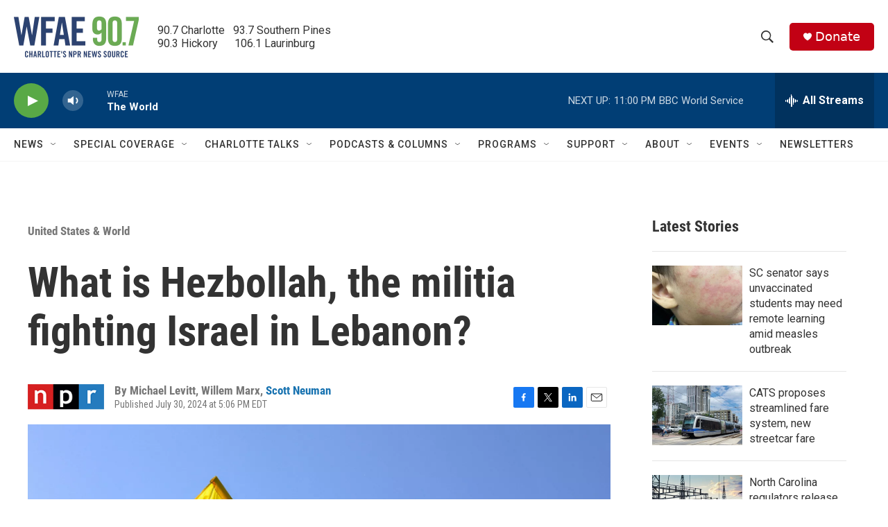

--- FILE ---
content_type: text/html
request_url: https://apps.npr.org/datawrapper/WhH6c/2/?initialWidth=650&childId=responsive-embed-WhH6c&parentTitle=What%20is%20Hezbollah%2C%20the%20militia%20fighting%20Israel%20in%20Lebanon%3F%20%7C%20WFAE%2090.7%20-%20Charlotte%27s%20NPR%20News%20Source&parentUrl=https%3A%2F%2Fwww.wfae.org%2Funited-states-world%2F2024-07-30%2Fwhat-is-hezbollah-the-militia-fighting-israel-in-lebanon
body_size: 17642
content:
<!DOCTYPE html><html lang="en"><head><meta charset="UTF-8"><meta name="robots" content="noindex, indexifembedded, nofollow"><meta name="viewport" content="width=device-width, initial-scale=1.0"><meta name="color-scheme" content="light dark"><link rel="stylesheet" id="css-light" media="(prefers-color-scheme: light)" href="../../lib/vis/locator-map.npr.b1c80523.css"><link rel="stylesheet" id="css-dark" media="(prefers-color-scheme: dark)" href="../../lib/vis/locator-map.npr-dark.b1c80523.css">


<meta property="og:type" content="website">
<meta property="og:title" content="Locator map showing Israel and Lebanon">
<meta property="og:url" content="https://apps.npr.org/datawrapper/WhH6c/2/">
<meta property="og:description" content="">
<meta name="twitter:title" content="Locator map showing Israel and Lebanon">
<meta name="twitter:description" content="">
<meta property="og:image" content="https://apps.npr.org/datawrapper/WhH6c/plain-s.png?v=2">
<meta name="twitter:card" content="summary_large_image">
<meta name="twitter:image" content="https://apps.npr.org/datawrapper/WhH6c/plain-s.png?v=2">

<link rel="alternate" type="application/json+oembed"
  href="https://api.datawrapper.de/v3/oembed?url=https://apps.npr.org/datawrapper/WhH6c/2/&format=json"
  title="oEmbed" /><script>var st = document.createElement('style');
st.innerHTML = '* { opacity: 0 }';
st.setAttribute('id', 'hide-all');
document.head.appendChild(st);
</script></head><body><div class="dw-chart chart vis-height-fixed theme-npr vis-locator-map" id="__svelte-dw"><div class="outer-container svelte-ej8jdi"><div class="container container-body datawrapper-1c898k8">
        <div class="container container-bodyTop datawrapper-13fcjr6">
        
            <div class="container container-bodyCenter datawrapper-1llki6i">
        
                <div slot="visBody" id="chart" class="dw-chart-body vis-height-fixed datawrapper-66wlie svelte-9ysojt">
        <div class="dw-chart-body-content svelte-9ysojt" aria-hidden="false"><noscript><img style="max-width: 100%" src="../plain.png" aria-hidden="true" alt="fallback image">
                <p style="opacity:0.6;padding:1ex; text-align:center">(Please use a modern browser to see the interactive version of this visualization)</p></noscript></div></div></div>
            </div>
        <div class="container container-footer datawrapper-j8mujs"><div class="container container-footerLeft datawrapper-t4vuvf"><div class="container container-footerMain datawrapper-fc6fav"><span class="block-byline datawrapper-1nrs9uk "><span class="caption">Credit: </span> <span><!-- HTML_TAG_START -->NPR<!-- HTML_TAG_END --></span></span>
        </div>
        </div>
        </div>
        <div class="container-afterChart svelte-ej8jdi"></div></div>

    
        <!-- HTML_TAG_START --><script type='text/javascript'>!function(){"use strict";window.datawrapperHeightCallback=function(a){var t="pymxPYMx"+(new URL(window.location).searchParams.get("childId")||"")+"xPYMxheightxPYMx"+a;window.parent.postMessage(t,"*")}}();</script><!-- HTML_TAG_END --></div>


<!-- HTML_TAG_START --><script src="https://apps.npr.org/datawrapper/integration/integration.js" type="text/javascript"></script><!-- HTML_TAG_END -->

</div><script>(function() {
  window.__DW_SVELTE_PROPS__ = JSON.parse("{\"chart\":{\"metadata\":{\"data\":{\"changes\":[],\"transpose\":false,\"vertical-header\":true,\"horizontal-header\":true,\"json\":true},\"describe\":{\"source-name\":\"\",\"source-url\":\"\",\"intro\":\"\",\"byline\":\"NPR\",\"aria-description\":\"\",\"number-format\":\"-\",\"number-divisor\":0,\"number-append\":\"\",\"number-prepend\":\"\",\"hide-title\":true},\"visualize\":{\"dark-mode-invert\":true,\"highlighted-series\":[],\"highlighted-values\":[],\"sharing\":{\"enabled\":false},\"key\":{\"items\":[],\"style\":\"grid\",\"title\":\"\",\"enabled\":false,\"position\":\"bottom\",\"columnWidth\":200},\"view\":{\"fit\":{\"top\":[35.05586153869527,34.77551630715446],\"left\":[31.75996310119558,32.58159297209781],\"right\":[38.35175997619581,32.58159297209781],\"bottom\":[35.05586153869527,30.33264267920677]},\"zoom\":6,\"pitch\":0,\"center\":[35.055861538696945,32.58159297209865],\"height\":80,\"bearing\":0},\"scale\":true,\"style\":\"dw-light\",\"header\":{\"style\":{\"bold\":false,\"color\":false,\"italic\":false,\"fontSize\":1,\"background\":false},\"borderTop\":\"none\",\"borderBottom\":\"2px\",\"borderTopColor\":\"#333333\",\"borderBottomColor\":\"#eeeeee\"},\"locked\":true,\"upload\":{\"maxSize\":2000000,\"maxMarkers\":100},\"x-grid\":\"on\",\"y-grid\":\"on\",\"compass\":false,\"miniMap\":{\"opt\":\"globe\",\"size\":200,\"label\":\"\",\"bounds\":{\"bbox\":[],\"name\":\"\",\"extra\":true,\"label\":\"Israel and occupied territories\",\"level\":0,\"osm_id\":\"extra-israel-occupied-territories\",\"localname\":\"\",\"admin_level\":100,\"hasInnerBorders\":true},\"enabled\":false,\"offsetX\":5,\"offsetY\":5,\"position\":\"bottom-right\"},\"mapLabel\":false,\"addRegion\":true,\"scaleUnit\":\"imperial\",\"visibility\":{\"green\":false,\"roads\":false,\"urban\":true,\"water\":true,\"building\":true,\"glaciers\":false,\"mountains\":true,\"building3d\":false,\"boundary_state\":false,\"boundary_country\":false},\"searchPlace\":\"\",\"label-colors\":true,\"importMarkers\":true,\"defaultMapSize\":730,\"highlightRegion\":false,\"maxMountainsPitch\":20},\"axes\":{},\"publish\":{\"embed-width\":650,\"embed-height\":560,\"blocks\":{\"logo\":{\"enabled\":false},\"embed\":false,\"download-pdf\":false,\"download-svg\":false,\"get-the-data\":false,\"download-image\":false},\"export-pdf\":{},\"embed-codes\":{\"embed-method-responsive\":\"<iframe title=\\\"Locator map showing Israel and Lebanon\\\" aria-label=\\\"Locator map\\\" id=\\\"datawrapper-chart-WhH6c\\\" src=\\\"https://apps.npr.org/datawrapper/WhH6c/2/\\\" scrolling=\\\"no\\\" frameborder=\\\"0\\\" style=\\\"width: 0; min-width: 100% !important; border: none;\\\" height=\\\"560\\\" data-external=\\\"1\\\"></iframe><script type=\\\"text/javascript\\\">!function(){\\\"use strict\\\";window.addEventListener(\\\"message\\\",(function(a){if(void 0!==a.data[\\\"datawrapper-height\\\"]){var e=document.querySelectorAll(\\\"iframe\\\");for(var t in a.data[\\\"datawrapper-height\\\"])for(var r=0;r<e.length;r++)if(e[r].contentWindow===a.source){var i=a.data[\\\"datawrapper-height\\\"][t]+\\\"px\\\";e[r].style.height=i}}}))}();\\n<\/script>\",\"embed-method-iframe\":\"<iframe title=\\\"Locator map showing Israel and Lebanon\\\" aria-label=\\\"Locator map\\\" id=\\\"datawrapper-chart-WhH6c\\\" src=\\\"https://apps.npr.org/datawrapper/WhH6c/2/\\\" scrolling=\\\"no\\\" frameborder=\\\"0\\\" style=\\\"border: none;\\\" width=\\\"650\\\" height=\\\"560\\\" data-external=\\\"1\\\"></iframe>\",\"embed-method-web-component\":\"<div style=\\\"min-height:560px\\\" id=\\\"datawrapper-vis-WhH6c\\\"><script type=\\\"text/javascript\\\" defer src=\\\"https://apps.npr.org/datawrapper/WhH6c/embed.js\\\" charset=\\\"utf-8\\\" data-target=\\\"#datawrapper-vis-WhH6c\\\"><\/script><noscript><img src=\\\"https://apps.npr.org/datawrapper/WhH6c/full.png\\\" alt=\\\"\\\" /></noscript></div>\",\"embed-method-custom\":\"<p data-pym-loader data-child-src=\\\"https://apps.npr.org/datawrapper/WhH6c/2/\\\" id=\\\"responsive-embed-WhH6c\\\">Loading...</p>\\n<script src=\\\"https://pym.nprapps.org/npr-pym-loader.v2.min.js\\\"><\/script>\\n\"}},\"annotate\":{\"notes\":\"\"},\"custom\":{\"about\":\"\",\"author\":\"\",\"rundate\":\"\",\"seamusid\":\"\",\"story_id\":\"\",\"edcontact\":\"\",\"story_hed\":\"\",\"left-align\":true,\"preview_url\":\"\",\"notes-caption\":\"Notes\"}},\"title\":\"Locator map showing Israel and Lebanon\",\"readonlyKeys\":[],\"publicId\":\"WhH6c\",\"language\":\"en-AP\",\"theme\":\"npr\",\"id\":\"WhH6c\",\"type\":\"locator-map\",\"lastEditStep\":5,\"publishedAt\":\"2024-09-23T15:26:46.000Z\",\"publicUrl\":\"https://apps.npr.org/datawrapper/WhH6c/2/\",\"publicVersion\":2,\"forkable\":false,\"isFork\":false,\"externalData\":null,\"createdAt\":\"2024-09-23T15:03:57.000Z\",\"lastModifiedAt\":\"2024-09-23T15:35:59.000Z\",\"forkedFrom\":\"XOjCJ\",\"organizationId\":\"PXsxCAHb\",\"authorId\":267735,\"folderId\":81009},\"visualization\":{\"axes\":[],\"dependencies\":{\"jquery\":false},\"height\":\"fixed\",\"icon\":\"<svg xmlns=\\\"http://www.w3.org/2000/svg\\\" width=\\\"30\\\" height=\\\"30\\\" viewBox=\\\"0 0 30 30\\\">\\n  <path fill=\\\"#1D81A2\\\" d=\\\"M11 11.643c0 1.519-.765 2.925-1.8 3.714-.782.563-.982 1.258-1.187 1.97a8.62 8.62 0 0 1-.227.713C7.38 19.097 7.034 20 6.5 20s-.88-.903-1.286-1.96c-.09-.234-.158-.468-.226-.7-.208-.71-.41-1.398-1.188-1.982-1.032-.79-1.8-2.196-1.8-3.715C2 9.079 4.015 7 6.5 7S11 9.079 11 11.643ZM6.5 13a1.5 1.5 0 1 0 0-3 1.5 1.5 0 0 0 0 3ZM19 19.643c0 1.519-.765 2.925-1.8 3.715-.782.562-.982 1.257-1.187 1.97a8.638 8.638 0 0 1-.227.712C15.38 27.097 15.034 28 14.5 28s-.88-.903-1.286-1.96c-.09-.234-.158-.468-.226-.7-.208-.71-.41-1.398-1.188-1.982-1.032-.79-1.8-2.196-1.8-3.715C10 17.079 12.015 15 14.5 15s4.5 2.079 4.5 4.643ZM14.5 21a1.5 1.5 0 1 0 0-3 1.5 1.5 0 0 0 0 3ZM28 8.19c0 2.026-1.02 3.9-2.4 4.953-1.043.75-1.31 1.677-1.583 2.627-.09.316-.182.634-.303.95-.54 1.41-1.002 2.613-1.714 2.613s-1.173-1.203-1.714-2.613c-.12-.312-.21-.624-.302-.933-.277-.947-.546-1.865-1.584-2.644C17.024 12.09 16 10.216 16 8.19 16 4.772 18.686 2 22 2s6 2.772 6 6.19ZM22 10a2 2 0 1 0 0-4 2 2 0 0 0 0 4Z\\\"/>\\n</svg>\\n\",\"id\":\"locator-map\",\"libraries\":[{\"file\":\"/home/ubuntu/code/plugins/vis-locator-maps/static/vendor/datawrapperMapboxgl.js\",\"uri\":\"/lib/plugins/vis-locator-maps/static/vendor/datawrapperMapboxgl.js\"}],\"namespace\":\"map\",\"supportsFitHeight\":true,\"title\":\"Locator Maps\",\"workflow\":\"locator-maps\",\"__visHash\":\"13d97384\",\"__plugin\":\"vis-locator-maps\",\"__styleHash\":\"1553cf56\",\"beta\":false,\"__config\":{\"defaultStyle\":{\"sources\":{\"openmaptiles\":{\"tiles\":[\"https://tiles.dwcdn.net/00000/openmaptiles/v7/{z}/{x}/{y}.pbf\"]},\"terrain\":{\"tiles\":[\"https://tiles.dwcdn.net/00000/terrain/v2/{z}/{x}/{y}.pbf\"]},\"boundary-extras\":{\"type\":\"geojson\",\"data\":\"https://static.dwcdn.net/regions/boundary-extras-231023-1.geojson\"}}},\"defaultBoundariesStyle\":{\"sources\":{\"boundaries\":{\"tiles\":[\"https://tiles.dwcdn.net/00000/boundaries/v2/{z}/{x}/{y}.pbf\"]}}},\"defaultMinimapStyle\":{\"sources\":{\"openmaptiles\":{\"tiles\":[\"https://tiles.dwcdn.net/00000/openmaptiles/v7/{z}/{x}/{y}.pbf\"]},\"boundaries\":{\"tiles\":[\"https://tiles.dwcdn.net/00000/boundaries/v2/{z}/{x}/{y}.pbf\"]}}}},\"script\":\"/home/ubuntu/code/plugins/vis-locator-maps/static/locator-map.js\",\"less\":\"/home/ubuntu/code/plugins/vis-locator-maps/less/locator-map.less\",\"hash\":\"13d97384\",\"dwJsHash\":\"499431e9\"},\"theme\":{\"id\":\"npr\",\"title\":\"NPR (redesign)\",\"data\":{\"vis\":{\"base\":{\"grid\":{\"general\":{\"baseLine\":{\"aboveChart\":true,\"color\":\"#eeeeee\"},\"tickLines\":{\"aboveChart\":true,\"color\":\"#cccccc\"},\"tickLabels\":{\"units\":\"first\",\"aboveChart\":true,\"color\":\"#555555\",\"fontSize\":11},\"gridLines\":{\"major\":{\"color\":\"#eeeeee\"}}},\"horizontal\":{\"tickLines\":{\"forceOn\":true},\"tickLabels\":{\"extraSpace\":4}}},\"format\":{\"minusCharacter\":\"\u2212\",\"plusMinusCharacter\":\"\u00B1\"},\"annotations\":{\"line\":{\"color\":\"#888\",\"opacity\":0.5},\"range\":{\"color\":\"#888\",\"opacity\":0.1}},\"labels\":{\"axes\":{\"color\":\"#555555\"},\"series\":{\"color\":\"#555555\",\"fontSize\":11},\"values\":{\"color\":\"#555555\"}},\"legend\":{\"swatch\":{\"width\":15,\"height\":15,\"marginRight\":6},\"alignment\":\"center\"}},\"d3-maps-core\":{\"places\":{\"capital\":{\"label\":{\"fontStyle\":\"normal\",\"fontWeight\":{\"normal\":700}}},\"general\":{\"label\":{\"color\":{\"normal\":\"#ffffff\",\"inverted\":\"#525252\"},\"buffer\":{\"color\":{\"normal\":\"#323232\",\"inverted\":\"#ffffff\"}},\"fontStyle\":\"normal\",\"fontWeight\":{\"normal\":400}},\"symbol\":{\"fill\":{\"normal\":\"#ffffff\",\"inverted\":\"#525252\"},\"stroke\":{\"normal\":\"#323232\",\"inverted\":\"#ffffff\"}}}}},\"tables\":{\"grid\":{\"horizontal\":\"1px solid #eeeeee\"},\"cells\":{\"padding\":{\"horizontal\":\"10px\"}},\"color\":\"#555\",\"border\":{\"bottom\":\"2px solid #cccccc\"},\"header\":{\"font\":\"12px 'NPRSans, sans-serif', #333333\",\"lineHeight\":\"1.4\",\"textTransform\":\"uppercase\"},\"fontSize\":\"13px\",\"lineHeight\":\"1.4\"},\"d3-bars\":{\"labels\":{\"barLabels\":{\"fontSize\":10},\"groupTitles\":{\"color\":\"#333333\",\"fontSize\":12,\"typeface\":\"NPRSans\",\"fontWeight\":500,\"paddingBottom\":10,\"textTransform\":\"uppercase\"}}},\"d3-pies\":{\"labels\":{\"group\":{\"name\":{\"color\":\"#333333\"},\"header\":{\"fontWeight\":400},\"typeface\":\"NPRSans, sans-serif\",\"fontWeight\":400,\"textTransform\":\"uppercase\"}}},\"d3-lines\":{\"labels\":{\"values\":{\"last\":{\"color\":\"currentColor\"}},\"lineLabels\":{\"series\":{\"color\":\"currentColor\"}}}},\"d3-dot-plot\":{\"spacings\":{\"rowHeight\":10}},\"column-chart\":{\"labels\":{\"values\":{\"fontSize\":11}}},\"locator-maps\":{\"mapStyles\":[{\"id\":\"dw-light\",\"font\":\"Gotham-SSm-Regular\",\"label\":\"Light\",\"colors\":{\"water\":\"#dcebf4\",\"miniMap\":{\"region\":{\"label\":\"#333333\"}},\"boundary\":\"#999999\"}}],\"markerPresets\":{\"3-water\":{\"icon\":\"none\",\"text\":{\"color\":\"#60ADBF\",\"italic\":true,\"fontSize\":12},\"label\":\"<span style='font-style:italic;color:#60ADBF'>Water</span>\",\"anchor\":\"middle-center\"},\"1-circle\":{\"icon\":\"circle-sm\",\"text\":{\"fontSize\":14},\"label\":\"<div style='display:inline-block;margin:2px 0 3px'><span style='display:inline-block;margin-bottom: 5px;width:8px;height:8px;margin-right:2px;background:black;border-radius:50%;color:white;vertical-align:bottom;font-weight:bold;line-height:18px;text-align:center'></span> Circle\",\"anchor\":\"bottom-center\"},\"2-square\":{\"icon\":\"square-sm\",\"label\":\"<span style='display:inline-block;width:10px;height:10px;margin-right:2px;background:black'></span> Square\",\"anchor\":\"middle-right\"},\"6-textbox\":{\"icon\":\"none\",\"label\":\"<span style='background:white;border:2px solid #ccc;padding:2px 15px;font-size:12px;display:inline-block;color:rgb(51, 51, 51)!important'>Textbox</span>\",\"anchor\":\"middle-center\",\"labelStyle\":\"box\"},\"4-location\":{\"icon\":\"none\",\"text\":{\"color\":\"#898989\",\"space\":true,\"fontSize\":15},\"label\":\"<span style='letter-spacing:2px;font-size:15px;text-transform:uppercase;color:#898989'>place name</span>\",\"anchor\":\"middle-center\"},\"5-describe\":{\"icon\":\"circle\",\"label\":\"<div style='display:inline-block;margin:2px 0 3px'><span style='display:inline-block;width:18px;height:18px;margin-right:2px;background:black;border-radius:50%;color:white;vertical-align:bottom;font-weight:bold;line-height:18px;text-align:center'>1</span> Numbered</div>\",\"markerSymbol\":\"1\"}},\"defaultPointMarker\":{\"icon\":\"circle-sm\",\"text\":{\"fontSize\":14},\"anchor\":\"bottom-center\"}}},\"colors\":{\"picker\":{\"controls\":{\"hue\":true,\"lightness\":true,\"saturation\":true,\"hexEditable\":true},\"rowCount\":5,\"showDuplicates\":false},\"neutral\":\"#CCCCCC\",\"palette\":[\"#d8472b\",\"#e38d2c\",\"#efc637\",\"#17807e\",\"#51aade\",\"#6c2315\",\"#714616\",\"#77631b\",\"#0b403f\",\"#28556f\",\"#a23520\",\"#aa6a21\",\"#b39429\",\"#11605e\",\"#3d7fa6\",\"#d8472b\",\"#e38d2c\",\"#efc637\",\"#17807e\",\"#51aade\",\"#e27560\",\"#eaaa61\",\"#f3d469\",\"#51a09e\",\"#7dbfe6\",\"#eca395\",\"#f1c696\",\"#f7e39b\",\"#8bc0bf\",\"#a8d5ef\",\"#f5d1ca\",\"#f8e2ca\",\"#fbf1cd\",\"#c5dfdf\",\"#d3eaf7\"],\"negative\":\"#E31A1C\",\"positive\":\"#85B4D4\",\"gradients\":[[\"#F5D1CA\",\"#ECA395\",\"#E27560\",\"#D8472B\",\"#A23520\",\"#6C2315\"],[\"#F8E2CA\",\"#F1C696\",\"#EAAA61\",\"#E38D2C\",\"#AA6A21\",\"#714616\"],[\"#FBF1CD\",\"#F7E39B\",\"#F3D469\",\"#EFC637\",\"#B39429\",\"#77631B\"],[\"#C5DFDF\",\"#8BC0BF\",\"#51A09E\",\"#17807E\",\"#11605E\",\"#0B403F\"],[\"#D3EAF7\",\"#A8D5EF\",\"#7DBFE6\",\"#51AADE\",\"#3D7FA6\",\"#28556F\"],[\"#6C2315\",\"#A23520\",\"#D8472B\",\"#E27560\",\"#ECA395\",\"#FBF1CD\",\"#A8D5EF\",\"#7DBFE6\",\"#51AADE\",\"#3D7FA6\",\"#28556F\"]],\"background\":\"#ffffff\",\"categories\":[[\"#F6D500\",\"#0B91A7\",\"#00CABD\",\"#C2C100\",\"#BA403E\",\"#EF7F36\",\"#2D4F84\",\"#85BDF4\",\"#9EF1BF\",\"#D3F3FD\"],[\"#7fc97f\",\"#beaed4\",\"#fdc086\",\"#ffff99\",\"#386cb0\",\"#f0027f\",\"#bf5b17\",\"#666666\"],[\"#fbb4ae\",\"#b3cde3\",\"#ccebc5\",\"#decbe4\",\"#fed9a6\",\"#ffffcc\",\"#e5d8bd\",\"#fddaec\",\"#f2f2f2\"],[\"#a6cee3\",\"#1f78b4\",\"#b2df8a\",\"#33a02c\",\"#fb9a99\",\"#e31a1c\",\"#fdbf6f\",\"#ff7f00\",\"#cab2d6\",\"#6a3d9a\",\"#ffff99\",\"#b15928\"]],\"groups\":[{\"colors\":[[\"#d8472b\",\"#e38d2c\",\"#efc637\",\"#17807e\",\"#51aade\"]]},{\"colors\":[[\"#6c2315\",\"#714616\",\"#77631b\",\"#0b403f\",\"#28556f\"],[\"#a23520\",\"#aa6a21\",\"#b39429\",\"#11605e\",\"#3d7fa6\"],[\"#d8472b\",\"#e38d2c\",\"#efc637\",\"#17807e\",\"#51aade\"],[\"#e27560\",\"#eaaa61\",\"#f3d469\",\"#51a09e\",\"#7dbfe6\"],[\"#eca395\",\"#f1c696\",\"#f7e39b\",\"#8bc0bf\",\"#a8d5ef\"],[\"#f5d1ca\",\"#f8e2ca\",\"#fbf1cd\",\"#c5dfdf\",\"#d3eaf7\"]]}]},\"metadata\":{\"publish\":{\"blocks\":{\"logo\":{\"enabled\":false},\"embed\":false,\"download-pdf\":false,\"download-svg\":false,\"get-the-data\":false,\"download-image\":false}},\"custom\":{\"left-align\":true,\"notes-caption\":\"Notes\"},\"visualize\":{\"header\":{\"style\":{\"bold\":false,\"color\":\"#333\",\"fontSize\":0.92}},\"x-grid\":\"on\",\"y-grid\":\"on\",\"label-colors\":true}},\"overrides\":[{\"type\":\"darkMode\",\"settings\":{\"colors.gradients\":[[\"#254b8c\",\"#0a6aad\",\"#2989bd\",\"#4ba8c9\",\"#75c8c5\",\"#b6e3bb\",\"#f0f9e8\"],[\"#2c1160\",\"#6b1f7b\",\"#ac337b\",\"#e45563\",\"#fb8d67\",\"#fcfcbe\",\"#fdc78d\"],[\"#0d0787\",\"#6703a5\",\"#ac2790\",\"#d8586a\",\"#f38a47\",\"#fbbf2b\",\"#f0f723\"],[\"#007001\",\"#f6f4a6\"],[\"#42342d\",\"#683c39\",\"#8f3e55\",\"#c73a78\",\"#ff6bca\",\"#ffcbff\"],[\"#253494\",\"#2c7fb8\",\"#41b6c4\",\"#7fcdbb\",\"#c7e9b4\",\"#ffffcc\"]],\"colors.background\":\"#252525\",\"vis.d3-maps-core.places.general.label.color.normal\":\"#000000\",\"vis.d3-maps-core.places.general.symbol.fill.normal\":\"#000000\",\"vis.d3-maps-core.places.general.label.color.inverted\":\"#e5e5e5\",\"vis.d3-maps-core.places.general.symbol.fill.inverted\":\"#e5e5e5\",\"vis.d3-maps-core.places.general.symbol.stroke.normal\":\"#bfbfbf\",\"vis.d3-maps-core.places.general.label.buffer.color.normal\":\"#bfbfbf\"}},{\"settings\":{\"vis.base.grid.vertical.tickLabels.hideZero\":true},\"condition\":[\"in\",[\"get\",\"type\"],[\"column-chart\",\"grouped-column-chart\",\"stacked-column-chart\"]]},{\"settings\":{\"vis.base.grid.horizontal.tickLabels.units\":\"last\"},\"condition\":[\"==\",[\"get\",\"type\"],\"d3-scatter-plot\"]},{\"settings\":{\"vis.base.grid.horizontal.tickLabels.units\":\"all\"},\"condition\":[\"in\",[\"get\",\"type\"],[\"d3-bars\",\"d3-arrow-plot\",\"d3-bars-bullet\",\"d3-bars-grouped\",\"d3-bars-stacked\",\"d3-dot-plot\",\"d3-range-plot\"]]},{\"settings\":{\"vis.base.grid.horizontal.gridLines.aboveChart\":true},\"condition\":[\"==\",[\"get\",\"type\"],\"d3-bars-stacked\"]},{\"settings\":{\"vis.base.grid.horizontal.baseLine.aboveChart\":false,\"vis.base.grid.horizontal.baseLine.blendBaseColorWithBg\":0.6},\"condition\":[\"in\",[\"get\",\"type\"],[\"d3-dot-plot\",\"d3-range-plot\",\"d3-arrow-plot\"]]},{\"type\":\"darkMode\",\"settings\":{\"vis.base.grid.horizontal.baseLine.blendBaseColorWithBg\":0.85},\"condition\":[\"in\",[\"get\",\"type\"],[\"d3-dot-plot\",\"d3-range-plot\",\"d3-arrow-plot\"]]},{\"settings\":{\"vis.base.grid.vertical.gridLines.major.strokeDasharray\":\"dotted\"},\"condition\":[\"in\",[\"get\",\"type\"],[\"d3-range-plot\",\"d3-arrow-plot\"]]},{\"type\":\"darkMode\",\"settings\":{\"blocks.shareTools.styles.buttons.base.color\":\"rgba(255,255,255,0.4)\",\"blocks.shareTools.styles.buttons.twitter.hover.color\":\"#ffffff\",\"blocks.shareTools.styles.buttons.facebook.hover.color\":\"#ffffff\",\"blocks.shareTools.styles.buttons.linkedin.hover.color\":\"#ffffff\"}},{\"settings\":{\"vis.base.grid.horizontal.gridLines.aboveChart\":false},\"condition\":[\"==\",[\"get\",\"type\"],\"d3-bars-stacked\"]},{\"settings\":{\"vis.base.grid.general.baseLine.color\":\"#adadad\",\"vis.base.grid.horizontal.tickLines.forceOn\":false},\"condition\":[\"in\",[\"get\",\"type\"],[\"d3-dot-plot\",\"d3-range-plot\",\"d3-arrow-plot\"]]},{\"settings\":{\"vis.tables.lineHeight\":\"1.4\",\"blocks.footer.styles.margin\":\"0\",\"blocks.header.styles.margin\":\"0\",\"blocks.footer.styles.typography.lineHeight\":1.3},\"condition\":[\"<=\",[\"get\",\"width\"],400]},{\"settings\":{\"blocks.footer.styles.margin\":\"0\",\"blocks.footerRight.styles.alignItems\":\"end\"},\"condition\":[\"<=\",[\"get\",\"width\"],650]},{\"settings\":{\"vis.base.grid.horizontal.tickLabels.units\":\"all\"},\"condition\":[\"in\",[\"get\",\"type\"],[\"d3-bars-stacked\"]]},{\"settings\":{\"vis.base.legend.alignment\":\"left\",\"blocks.footer.styles.margin\":\"0\",\"blocks.header.styles.margin\":\"0\",\"blocks.subhed.styles.textAlign\":\"left\",\"blocks.headline.styles.textAlign\":\"left\",\"blocks.description.styles.textAlign\":\"left\",\"blocks.footerRight.styles.alignItems\":\"end\",\"blocks.footerMain.styles.typography.lineHeight\":1.7},\"condition\":[\"get\",\"custom.left-align\"]}],\"blocks\":{\"body\":{\"styles\":{\"gap\":20,\"links\":{\"hover\":{\"color\":\"#bccae5\"},\"typography\":{\"color\":\"#4774CC\",\"underlined\":false}},\"typography\":{\"color\":\"#555\",\"fontSize\":12,\"typeface\":\"NPRSans, sans-serif\"}}},\"header\":{\"styles\":{\"gap\":8,\"margin\":\"0 60px 0 60px\"}},\"bodyTop\":{\"styles\":{\"gap\":10,\"layout\":\"flex-row\"}},\"filterUI\":{\"styles\":{\"tabs\":{\"color\":\"#666\",\"hover\":{\"color\":\"#222\"},\"active\":{\"color\":\"#000000\",\"border\":{\"bottom\":\"2px solid #555555\"}},\"border\":{\"bottom\":\"1px solid #cccccc\"}},\"point\":{\"line\":{\"color\":\"#ccc\"},\"buttons\":{\"hover\":{\"background\":\"#ebebeb\"},\"active\":{\"border\":\"1px solid #888\",\"background\":\"#ccc\"},\"border\":\"1px solid #ccc\"}},\"select\":{\"border\":\"1px solid #cccccc\",\"textColor\":\"#000\"}}},\"bodyCenter\":{\"styles\":{\"gap\":20,\"flexGrow\":1,\"maxWidth\":\"100%\",\"minWidth\":\"0px\"}},\"shareTools\":{\"styles\":{\"gap\":8,\"buttons\":{\"base\":{\"color\":\"#a7a7a7\",\"padding\":\"0px\"},\"twitter\":{\"hover\":{\"color\":\"#000000\"}},\"facebook\":{\"hover\":{\"color\":\"#1877F2\"}},\"linkedin\":{\"hover\":{\"color\":\"#2867B2\"}}}}},\"logo\":{\"options\":{\"variants\":[{\"id\":\"main\",\"image\":{\"src\":\"https://static.dwcdn.net/custom/themes/npr/npr-outline.svg\",\"height\":20},\"title\":\"Npr-outline\"}]}},\"footer\":{\"styles\":{\"gap\":10,\"layout\":\"flex-row\",\"alignItems\":\"normal\",\"margin\":\"0 60px 0 60px\",\"typography\":{\"color\":\"#808080\"}}},\"footerLeft\":{\"styles\":{\"gap\":15,\"layout\":\"flex-column\"}},\"footerMain\":{\"styles\":{\"layout\":\"flex-column\",\"gap\":5,\"typography\":{\"cursive\":true,\"lineHeight\":1.7}}},\"footerRight\":{\"styles\":{\"layout\":\"flex-column\",\"justify\":\"flex-end\",\"flexGrow\":1}},\"notes\":{\"styles\":{\"caption\":{\"typography\":{\"color\":\"#666666\",\"fontWeight\":600}}}},\"byline\":{\"options\":{\"order\":2.5,\"caption\":{\"map\":\"Credit: \",\"chart\":\"Credit: \",\"table\":\"Credit: \"}}},\"subhed\":{\"styles\":{\"textAlign\":\"center\",\"typography\":{\"color\":\"#808080\",\"fontSize\":14,\"fontWeight\":500}},\"options\":{\"tag\":\"span\",\"order\":2,\"customField\":\"subhed\"}},\"headline\":{\"styles\":{\"textAlign\":\"center\",\"typography\":{\"color\":\"#333\",\"fontSize\":20,\"typeface\":\"NPRSans, sans-serif\",\"fontWeight\":600,\"lineHeight\":26}}},\"footerTop\":{\"styles\":{\"gap\":5,\"layout\":\"flex-column\"}},\"description\":{\"styles\":{\"textAlign\":\"center\",\"typography\":{\"color\":\"#636363\",\"fontSize\":14,\"lineHeight\":19.2}}},\"notes-caption\":{\"styles\":{\"typography\":{\"color\":\"#666666\",\"fontWeight\":600}},\"options\":{\"tag\":\"span\",\"condition\":[\"get\",\"chart.metadata.annotate.notes\"],\"customField\":\"notes-caption\"}}},\"version\":2,\"regions\":{\"footer\":{\"type\":\"container\",\"children\":[{\"id\":\"footerLeft\",\"type\":\"container\",\"children\":[{\"id\":\"footerTop\",\"type\":\"container\",\"children\":[{\"id\":\"notes-caption\",\"type\":\"text\"},{\"type\":\"notes\"}]},{\"id\":\"footerMain\",\"type\":\"container\",\"children\":[{\"type\":\"source\"},{\"type\":\"byline\"},{\"type\":\"downloadPDF\"},{\"type\":\"downloadSVG\"},{\"type\":\"downloadImage\"},{\"type\":\"getTheData\"}]}]},{\"id\":\"footerRight\",\"type\":\"container\",\"children\":[{\"type\":\"logo\"}]}]},\"header\":{\"type\":\"container\",\"children\":[{\"id\":\"subhed\",\"type\":\"text\"}]}},\"defaultFooterRegion\":\"footerLeft\",\"template\":{\"afterChart\":\"<script type='text/javascript'>!function(){\\\"use strict\\\";window.datawrapperHeightCallback=function(a){var t=\\\"pymxPYMx\\\"+(new URL(window.location).searchParams.get(\\\"childId\\\")||\\\"\\\")+\\\"xPYMxheightxPYMx\\\"+a;window.parent.postMessage(t,\\\"*\\\")}}();<\/script>\",\"externalScripts\":[\"https://apps.npr.org/datawrapper/integration/integration.js\"]}},\"less\":\"\\n\\n\\n// linear: SUP-619\\n.dw-chart-header > :last-child:not(.subhed-block) {\\n    margin-bottom: 20px;\\n}\\n\\n// linear: SUP-719\\n.label.bc-group-title {\\n\\tspan {\\n\\t\\tletter-spacing : 0.05em!important;\\n\\t}\\n}\\n\\n// linear: SUP-616\\n.dw-chart-footer {\\n    flex-wrap: wrap;\\n    align-items: flex-end;\\n    .footer-right {\\n        width:100%;\\n        text-align:left!important;\\n    }\\n}\\n// linear: SUP-386\\n// linear: SUP-638\\n.subhed-block {\\n    color: #808080;\\n    margin: 20px 0px 10px 0px;\\n    -webkit-font-smoothing: antialiased;\\n}\\n\\n\\n\\n// linear: SUP-715\\n.vis-locator-map .dw-chart-body #mapkey:first-child {\\n    margin-top: -10px;\\n}\\n\\n// linear: SUP-735\\n.vis-locator-map {\\n    #mapkey .key-items.list {\\n        justify-content: center!important;\\n    }\\n    #mapkey .key-items.grid {\\n        align-items: center!important;\\n        justify-items: center!important;\\n    }\\n    \\n    // vertical-align swatch centrally with text\\n    .key-item {\\n        align-items: center;\\n    }\\n}\\n\\n// linear: SUP-742\\n.vis-locator-map .marker-text.label[style*=\\\"color: rgb(96, 173, 191)\\\"] {\\n\\tfont-family: NPRSerif, serif;\\n}\\n\\n// linear: VIS-1118\\n.root-container .group-label-title span {\\n    color: #333333!important;\\n}\\n\\n// linear: SUP-745\\n.vis-stacked-column-chart {\\n    .label.value span {\\n        text-shadow: none!important;\\n        font-size: 10px!important;\\n        font-weight: 400!important;\\n    }\\n}\\n\\n// linear: SUP-394\\n.vis-tables .expand {\\n    text-transform: uppercase;\\n    font-weight: bold!important;\\n}\\n\\n// linear: SUP-755\\n.vis-tables  thead th, th span {\\n    letter-spacing:0.05em!important;\\n    \\n    }\\n\\n\\n// linear: SUP-713\\n.mobile-only th {\\n    font-size: 100%!important;\\n    color: #555555!important;\\n    font-weight : 400!important;\\n     \\n  \\n}\\n\\n// linear: SUP-386\\n.notes-block .caption-block .append {\\n    display: block;\\n    padding-bottom: 3px;\\n}\",\"assets\":{\"NPRSans\":{\"type\":\"font\",\"import\":\"https://s.npr.org/templates/css/fonts/NPRSans.css\",\"method\":\"import\"},\"NPRSerif\":{\"type\":\"font\",\"import\":\"https://s.npr.org/templates/css/fonts/NPRSerif.css\",\"method\":\"import\"},\"Gotham SSm\":{\"type\":\"font\",\"import\":\"https://s.npr.org/templates/css/fonts/GothamSSm.css\",\"method\":\"import\"},\"npr-logo.svg\":{\"url\":\"https://static.dwcdn.net/custom/themes/npr/npr-logo.svg\",\"type\":\"file\"},\"Helvetica-Bold\":{\"type\":\"font\",\"files\":{\"eot\":\"//static.dwcdn.net/custom/themes/npr/Helvetica-Bold/Helvetica-Bold.eot\",\"svg\":\"//static.dwcdn.net/custom/themes/npr/Helvetica-Bold/Helvetica-Bold.svg\",\"ttf\":\"//static.dwcdn.net/custom/themes/npr/Helvetica-Bold/Helvetica-Bold.ttf\",\"woff\":\"//static.dwcdn.net/custom/themes/npr/Helvetica-Bold/Helvetica-Bold.woff\",\"woff2\":\"//static.dwcdn.net/custom/themes/npr/Helvetica-Bold/Helvetica-Bold.woff2\"},\"method\":\"file\"},\"Knockout 31 4r\":{\"type\":\"font\",\"import\":\"https://s.npr.org/templates/css/fonts/Knockout.css\",\"method\":\"import\"},\"Georgia-Regular\":{\"type\":\"font\",\"files\":{\"eot\":\"//static.dwcdn.net/custom/themes/npr/Georgia/Georgia.eot\",\"svg\":\"//static.dwcdn.net/custom/themes/npr/Georgia/Georgia.svg\",\"ttf\":\"//static.dwcdn.net/custom/themes/npr/Georgia/Georgia.ttf\",\"woff\":\"//static.dwcdn.net/custom/themes/npr/Georgia/Georgia.woff\",\"woff2\":\"//static.dwcdn.net/custom/themes/npr/Georgia/Georgia.woff2\"},\"method\":\"file\"},\"Helvetica-Regular\":{\"type\":\"font\",\"files\":{\"eot\":\"//static.dwcdn.net/custom/themes/npr/Helvetica/Helvetica.eot\",\"svg\":\"//static.dwcdn.net/custom/themes/npr/Helvetica/Helvetica.svg\",\"ttf\":\"//static.dwcdn.net/custom/themes/npr/Helvetica/Helvetica.ttf\",\"woff\":\"//static.dwcdn.net/custom/themes/npr/Helvetica/Helvetica.woff\",\"woff2\":\"//static.dwcdn.net/custom/themes/npr/Helvetica/Helvetica.woff2\"},\"method\":\"file\"},\"Gotham-SSm-Bold.ttf\":{\"url\":\"https://static.dwcdn.net/custom/themes/npr/Gotham-SSm-Bold.ttf\",\"type\":\"file\"},\"Helvetica-BoldItalic\":{\"type\":\"font\",\"files\":{\"eot\":\"//static.dwcdn.net/custom/themes/npr/Helvetica/Helvetica.eot\",\"svg\":\"//static.dwcdn.net/custom/themes/npr/Helvetica/Helvetica.svg\",\"ttf\":\"//static.dwcdn.net/custom/themes/npr/Helvetica/Helvetica.ttf\",\"woff\":\"//static.dwcdn.net/custom/themes/npr/Helvetica/Helvetica.woff\",\"woff2\":\"//static.dwcdn.net/custom/themes/npr/Helvetica/Helvetica.woff2\"},\"method\":\"file\"},\"Knockout-Regular.ttf\":{\"url\":\"https://static.dwcdn.net/custom/themes/npr/Knockout-Regular.ttf\",\"type\":\"file\"},\"Georgia-RegularItalic\":{\"type\":\"font\",\"files\":{\"eot\":\"//static.dwcdn.net/custom/themes/npr/Georgia-Italic/Georgia-Italic.eot\",\"svg\":\"//static.dwcdn.net/custom/themes/npr/Georgia-Italic/Georgia-Italic.svg\",\"ttf\":\"//static.dwcdn.net/custom/themes/npr/Georgia-Italic/Georgia-Italic.ttf\",\"woff\":\"//static.dwcdn.net/custom/themes/npr/Georgia-Italic/Georgia-Italic.woff\",\"woff2\":\"//static.dwcdn.net/custom/themes/npr/Georgia-Italic/Georgia-Italic.woff2\"},\"method\":\"file\"},\"Gotham-SSm-Italic.ttf\":{\"url\":\"https://static.dwcdn.net/custom/themes/npr/Gotham-SSm-Italic.ttf\",\"type\":\"file\"},\"Gotham-SSm-Regular.ttf\":{\"url\":\"https://static.dwcdn.net/custom/themes/npr/Gotham-SSm-Regular.ttf\",\"type\":\"file\"},\"Helvetica-RegularItalic\":{\"type\":\"font\",\"files\":{\"eot\":\"//static.dwcdn.net/custom/themes/npr/Helvetica-Oblique/Helvetica-Oblique.eot\",\"svg\":\"//static.dwcdn.net/custom/themes/npr/Helvetica-Oblique/Helvetica-Oblique.svg\",\"ttf\":\"//static.dwcdn.net/custom/themes/npr/Helvetica-Oblique/Helvetica-Oblique.ttf\",\"woff\":\"//static.dwcdn.net/custom/themes/npr/Helvetica-Oblique/Helvetica-Oblique.woff\",\"woff2\":\"//static.dwcdn.net/custom/themes/npr/Helvetica-Oblique/Helvetica-Oblique.woff2\"},\"method\":\"file\"},\"Gotham-SSm-Bold-Italic.ttf\":{\"url\":\"https://static.dwcdn.net/custom/themes/npr/Gotham-SSm-Bold-Italic.ttf\",\"type\":\"file\"}},\"extend\":\"base-inline-footer-logo-right\",\"url\":\"/v3/themes/npr\",\"_computed\":{\"locator-maps\":{\"mapStyles\":[{\"id\":\"dw-light\",\"colors\":{\"land\":\"#f2f3f0\",\"highlightRegion\":{\"fill\":\"#ffffff\",\"stroke\":\"#888\"},\"areaMarker\":{\"fill\":\"#000\",\"stroke\":\"#888\"},\"lineMarker\":{\"stroke\":\"#888\"}}}],\"defaultPointMarker\":{\"markerColor\":\"#333333\",\"markerTextColor\":\"#333333\",\"text\":{\"color\":\"#333333\",\"halo\":\"#f2f3f0\"}},\"darkMode\":{\"mapStyles\":[{\"id\":\"dw-light\",\"colors\":{}}],\"defaultMarker\":{\"text\":{}}}},\"original\":{\"annotations\":{\"line\":{\"color\":\"#888\",\"opacity\":0.5},\"range\":{\"color\":\"#888\",\"opacity\":0.1}}},\"bgLight\":\"#ffffff\",\"bgDark\":\"#252525\",\"origGradients\":[[\"#F5D1CA\",\"#ECA395\",\"#E27560\",\"#D8472B\",\"#A23520\",\"#6C2315\"],[\"#F8E2CA\",\"#F1C696\",\"#EAAA61\",\"#E38D2C\",\"#AA6A21\",\"#714616\"],[\"#FBF1CD\",\"#F7E39B\",\"#F3D469\",\"#EFC637\",\"#B39429\",\"#77631B\"],[\"#C5DFDF\",\"#8BC0BF\",\"#51A09E\",\"#17807E\",\"#11605E\",\"#0B403F\"],[\"#D3EAF7\",\"#A8D5EF\",\"#7DBFE6\",\"#51AADE\",\"#3D7FA6\",\"#28556F\"],[\"#6C2315\",\"#A23520\",\"#D8472B\",\"#E27560\",\"#ECA395\",\"#FBF1CD\",\"#A8D5EF\",\"#7DBFE6\",\"#51AADE\",\"#3D7FA6\",\"#28556F\"]]},\"fonts\":{\"NPRSans\":{\"type\":\"font\",\"import\":\"https://s.npr.org/templates/css/fonts/NPRSans.css\",\"method\":\"import\"},\"NPRSerif\":{\"type\":\"font\",\"import\":\"https://s.npr.org/templates/css/fonts/NPRSerif.css\",\"method\":\"import\"},\"Gotham SSm\":{\"type\":\"font\",\"import\":\"https://s.npr.org/templates/css/fonts/GothamSSm.css\",\"method\":\"import\"},\"Helvetica-Bold\":{\"type\":\"font\",\"files\":{\"eot\":\"//static.dwcdn.net/custom/themes/npr/Helvetica-Bold/Helvetica-Bold.eot\",\"svg\":\"//static.dwcdn.net/custom/themes/npr/Helvetica-Bold/Helvetica-Bold.svg\",\"ttf\":\"//static.dwcdn.net/custom/themes/npr/Helvetica-Bold/Helvetica-Bold.ttf\",\"woff\":\"//static.dwcdn.net/custom/themes/npr/Helvetica-Bold/Helvetica-Bold.woff\",\"woff2\":\"//static.dwcdn.net/custom/themes/npr/Helvetica-Bold/Helvetica-Bold.woff2\"},\"method\":\"file\"},\"Knockout 31 4r\":{\"type\":\"font\",\"import\":\"https://s.npr.org/templates/css/fonts/Knockout.css\",\"method\":\"import\"},\"Georgia-Regular\":{\"type\":\"font\",\"files\":{\"eot\":\"//static.dwcdn.net/custom/themes/npr/Georgia/Georgia.eot\",\"svg\":\"//static.dwcdn.net/custom/themes/npr/Georgia/Georgia.svg\",\"ttf\":\"//static.dwcdn.net/custom/themes/npr/Georgia/Georgia.ttf\",\"woff\":\"//static.dwcdn.net/custom/themes/npr/Georgia/Georgia.woff\",\"woff2\":\"//static.dwcdn.net/custom/themes/npr/Georgia/Georgia.woff2\"},\"method\":\"file\"},\"Helvetica-Regular\":{\"type\":\"font\",\"files\":{\"eot\":\"//static.dwcdn.net/custom/themes/npr/Helvetica/Helvetica.eot\",\"svg\":\"//static.dwcdn.net/custom/themes/npr/Helvetica/Helvetica.svg\",\"ttf\":\"//static.dwcdn.net/custom/themes/npr/Helvetica/Helvetica.ttf\",\"woff\":\"//static.dwcdn.net/custom/themes/npr/Helvetica/Helvetica.woff\",\"woff2\":\"//static.dwcdn.net/custom/themes/npr/Helvetica/Helvetica.woff2\"},\"method\":\"file\"},\"Helvetica-BoldItalic\":{\"type\":\"font\",\"files\":{\"eot\":\"//static.dwcdn.net/custom/themes/npr/Helvetica/Helvetica.eot\",\"svg\":\"//static.dwcdn.net/custom/themes/npr/Helvetica/Helvetica.svg\",\"ttf\":\"//static.dwcdn.net/custom/themes/npr/Helvetica/Helvetica.ttf\",\"woff\":\"//static.dwcdn.net/custom/themes/npr/Helvetica/Helvetica.woff\",\"woff2\":\"//static.dwcdn.net/custom/themes/npr/Helvetica/Helvetica.woff2\"},\"method\":\"file\"},\"Georgia-RegularItalic\":{\"type\":\"font\",\"files\":{\"eot\":\"//static.dwcdn.net/custom/themes/npr/Georgia-Italic/Georgia-Italic.eot\",\"svg\":\"//static.dwcdn.net/custom/themes/npr/Georgia-Italic/Georgia-Italic.svg\",\"ttf\":\"//static.dwcdn.net/custom/themes/npr/Georgia-Italic/Georgia-Italic.ttf\",\"woff\":\"//static.dwcdn.net/custom/themes/npr/Georgia-Italic/Georgia-Italic.woff\",\"woff2\":\"//static.dwcdn.net/custom/themes/npr/Georgia-Italic/Georgia-Italic.woff2\"},\"method\":\"file\"},\"Helvetica-RegularItalic\":{\"type\":\"font\",\"files\":{\"eot\":\"//static.dwcdn.net/custom/themes/npr/Helvetica-Oblique/Helvetica-Oblique.eot\",\"svg\":\"//static.dwcdn.net/custom/themes/npr/Helvetica-Oblique/Helvetica-Oblique.svg\",\"ttf\":\"//static.dwcdn.net/custom/themes/npr/Helvetica-Oblique/Helvetica-Oblique.ttf\",\"woff\":\"//static.dwcdn.net/custom/themes/npr/Helvetica-Oblique/Helvetica-Oblique.woff\",\"woff2\":\"//static.dwcdn.net/custom/themes/npr/Helvetica-Oblique/Helvetica-Oblique.woff2\"},\"method\":\"file\"}}},\"chartAfterHeadHTML\":\"<meta property=\\\"og:image\\\" content=\\\"https://apps.npr.org/datawrapper/WhH6c/plain-s.png?v=2\\\">\\n<meta name=\\\"twitter:card\\\" content=\\\"summary_large_image\\\">\\n<meta name=\\\"twitter:image\\\" content=\\\"https://apps.npr.org/datawrapper/WhH6c/plain-s.png?v=2\\\">\\n\\n<link rel=\\\"alternate\\\" type=\\\"application/json+oembed\\\"\\n  href=\\\"https://api.datawrapper.de/v3/oembed?url=https://apps.npr.org/datawrapper/WhH6c/2/&format=json\\\"\\n  title=\\\"oEmbed\\\" />\",\"translations\":{\"accessibility / annotations / multiple\":\"The chart has %count% annotations.\",\"accessibility / annotations / single\":\"The chart has one annotation.\",\"accessibility / area-chart / multiple\":\"Area chart with %count% areas\",\"accessibility / area-chart / single\":\"Area chart with one area\",\"accessibility / area-values\":\"Area showing %count% values for \\\"%name%\\\".\",\"accessibility / axis-labels\":\"The horizontal axis is labeled as \\\"%xlabel%\\\", the vertical axis is labeled as \\\"%ylabel%\\\".\",\"accessibility / clear-search\":\"Clear search input.\",\"accessibility / current-rows\":\"Currently displaying rows $0 to $1\",\"accessibility / current-rows / search-results\":\"of $0 results for search term \\\"$1\\\".\",\"accessibility / line-chart / multiple\":\"Line chart with %count% lines\",\"accessibility / line-chart / single\":\"Line chart with a single line\",\"accessibility / line-values\":\"Line showing %count% values for \\\"%name%\\\".\",\"accessibility / pagination-button\":\"Go to page $0 of $1.\",\"accessibility / rank\":\"Rank\",\"accessibility / scatterplot\":\"Scatterplot with %count% symbols\",\"accessibility / search-results\":\"Showing $0 results for search term \\\"$1\\\".\",\"accessibility / sort-column\":\"by column \\\"$0\\\"\",\"accessibility / sort-direction / ascending\":\"Sorted ascending\",\"accessibility / sort-direction / descending\":\"Sorted descending\",\"accessibility / sparkline\":\"Small %chart_type% with $0 values, ranging from $1 to $2.\",\"accessibility / sparkline / type-columns\":\"column chart\",\"accessibility / sparkline / type-line\":\"line chart\",\"accessibility / sparkline-no-values\":\"Small %chart_type% with no values.\",\"accessibility / stacked-area-chart / multiple\":\"Stacked area chart with %count% areas\",\"accessibility / stacked-area-chart / single\":\"Stacked area chart with one area\",\"accessibility / sticky-rows\":\"Including $0 sticky rows.\",\"accessibility / summary\":\"Table with $0 columns and $1 rows.\",\"accessibility / xy-grid / axis-log\":\"Axis uses logarithmic scale.\",\"accessibility / xy-grid / axis-x-date\":\"Horizontal date axis, ranging from %from% to %to%.\",\"accessibility / xy-grid / axis-x-log\":\"Horizontal axis, ranging from %from% to %to%.\",\"accessibility / xy-grid / axis-x-number\":\"Horizontal axis, ranging from %from% to %to%.\",\"accessibility / xy-grid / axis-x-text\":\"Horizontal category axis, ranging from %from% to %to%.\",\"accessibility / xy-grid / axis-y-date\":\"Vertical date axis, ranging from %from% to %to%.\",\"accessibility / xy-grid / axis-y-log\":\"Vertical axis, ranging from %from% to %to%.\",\"accessibility / xy-grid / axis-y-number\":\"Vertical axis, ranging from %from% to %to%.\",\"accessibility / xy-grid / axis-y-text\":\"Vertical category axis, ranging from %from% to %to%.\",\"blocks / attribution\":\"Created with\",\"blocks / byline / fork\":\"Based on\",\"blocks / byline / chart\":\"Chart:\",\"blocks / byline / map\":\"Map:\",\"blocks / byline / table\":\"Table:\",\"blocks / download-image\":\"Download image\",\"blocks / download-pdf\":\"Download PDF\",\"blocks / download-svg\":\"Download SVG\",\"blocks / edit-in-datawrapper\":\"Create a copy\",\"blocks / embed\":\"Embed\",\"blocks / embed / caption\":\"You can copy and paste this <b>code to embed</b> the visualization:\",\"blocks / get-the-data\":\"Get the data\",\"blocks / map-attribution\":\"Map data\",\"blocks / source\":\"Source\",\"expanded-view-note\":\"This is the extended area for the inset map on mobile. You can disable this feature.\",\"fallback-image-note\":\"(Please use a modern browser to see the interactive version of this visualization)\",\"insufficient-data-bars\":\"<b>Not enough data to show a bar chart.</b> You need at least one numeric column in your dataset. Please go back to the <a href=\\\"/chart/%chartid%/describe\\\" target=\\\"_parent\\\">\\\"Check & Describe\\\"</a> step and check your data.\",\"insufficient-data-columns\":\"<b>Not enough data to show a column chart.</b> You need at least one numeric column in your dataset. Please go back to the <a href=\\\"/chart/%chartid%/describe\\\" target=\\\"_parent\\\">\\\"Check & Describe\\\"</a> step and check your data.\",\"insufficient-data-donut\":\"<b>Not enough data to show a donut chart.</b> You need at least one numeric column in your dataset. Please go back to the <a href=\\\"/chart/%chartid%/describe\\\" target=\\\"_parent\\\">\\\"Check & Describe\\\"</a> step and check your data.\",\"insufficient-data-dot-plot\":\"<b>Not enough data to show a dot plot.</b> You need at least one numeric column in your dataset. Please go back to the <a href=\\\"/chart/%chartid%/describe\\\" target=\\\"_parent\\\">\\\"Check & Describe\\\"</a> step and check your data.\",\"insufficient-data-lines\":\"<b>Not enough data to show a line or area chart.</b> Please go back to the <a href=\\\"/chart/%chartid%/describe\\\" target=\\\"_parent\\\">\\\"Check & Describe\\\"</a> step and check your data.\",\"insufficient-data-pie\":\"<b>Not enough data to show a pie chart.</b> You need at least one numeric column in your dataset. Please go back to the <a href=\\\"/chart/%chartid%/describe\\\" target=\\\"_parent\\\">\\\"Check & Describe\\\"</a> step and check your data.\",\"insufficient-data-range-arrow\":\"<b>Not enough data to show a range or arrow plot.</b> You need at least two numeric columns in your dataset. Please go back to the <a href=\\\"/chart/%chartid%/describe\\\" target=\\\"_parent\\\">\\\"Check & Describe\\\"</a> step and check your data.\",\"no-results-found\":\"No matching records found\",\"other\":\"Other\",\"pagination\":\"Page $0 of $1\",\"show-less\":\"Show less\",\"show-more\":\"Show $0 more\",\"symbol-labels-less-than-7\":\"%count% symbols are labelled: %labels%, and \\\"%last%\\\".\",\"symbol-labels-more-than-7\":\"Some symbols are labelled, including %labels%, and %others% others.\",\"table-search-placeholder\":\"Search in table\",\"total\":\"Total\",\"truncated-rows\":\"Additional $0 rows not shown.\",\"accessibility / multiple-line-chart / chart-single\":\"A single line chart.\",\"accessibility / multiple-line-chart / chart-multiple\":\"A grid of %count% line charts.\",\"accessibility / multiple-line-chart / panel-group-multiple\":\"A group of %count% panels.\",\"accessibility / multiple-line-chart / panel-group-single\":\"A group with a single panel.\",\"accessibility / multiple-line-chart / panel-single\":\"Chart panel with title \\\"%title%\\\" containing one line.\",\"accessibility / multiple-line-chart / panel-multiple\":\"Chart panel with title \\\"%title%\\\" containing %count% lines.\",\"accessibility / multiple-line-chart / lines-multiple\":\"A group of %count% lines.\",\"accessibility / multiple-line-chart / line\":\"Line showing %count% values for \\\"%title%\\\".\",\"accessibility / color-legend / less-than\":\"less than\",\"accessibility / color-legend / greater-equal-than\":\"greater than or equal to\",\"accessibility / color-legend / continuous\":\"Continuous color legend, ranging from %from% to %to%.\",\"accessibility / color-legend / continuous-title\":\"Continuous color legend, titled \\\"%title%\\\", ranging from %from% to %to%.\",\"accessibility / color-legend / stepped\":\"Color legend with %count% steps, ranging from %from% to %to%.\",\"accessibility / color-legend / stepped-title\":\"Color legend with %count% steps, titled \\\"%title%\\\", ranging from %from% to %to%.\",\"accessibility / color-legend / category-single-title\":\"Category legend titled \\\"%title%\\\" with 1 item, %item%.\",\"accessibility / color-legend / category-single\":\"Category legend with 1 item, %item%.\",\"accessibility / color-legend / category-few-title\":\"Category legend with %count% items, titled \\\"%title%\\\". %items_description%\",\"accessibility / color-legend / category-few\":\"Category legend with %count% items. %items_description%\",\"accessibility / color-legend / category-many-title\":\"Category legend with %count% items, titled \\\"%title%\\\". %items_description%\",\"accessibility / color-legend / category-many\":\"Category legend with %count% items. %items_description%\",\"accessibility / color-legend / category-items-few\":\"The items are %items%.\",\"accessibility / color-legend / category-items-many\":\"The first 3 items are %items%. The last one is %last%.\",\"accessibility / multiple-line-chart / panel-single-annotation-single\":\"Chart panel with title \\\"%title%\\\" containing one line and one annotation.\",\"accessibility / multiple-line-chart / panel-multiple-annotation-single\":\"Chart panel with title \\\"%title%\\\" containing %count% lines and one annotation.\",\"accessibility / multiple-line-chart / panel-multiple-annotation-multiple\":\"Chart panel with title \\\"%title%\\\" containing %count% lines and %annotations% annotations.\",\"accessibility / multiple-line-chart / panel-single-annotation-multiple\":\"Chart panel with title \\\"%title%\\\" containing one line and %annotations% annotations.\",\"accessibility / multiple-line-chart / annotation-single\":\"The panel has one annotation.\",\"accessibility / multiple-line-chart / annotation-multiple\":\"The panel has %count% annotations.\",\"accessibility / multiple-column-chart / chart-single\":\"A single column chart.\",\"accessibility / multiple-column-chart / chart-multiple\":\"A grid of %count% column charts.\",\"accessibility / multiple-column-chart / panel-group-multiple\":\"A group of %count% panels.\",\"accessibility / multiple-column-chart / panel-group-single\":\"A group with a single panel.\",\"accessibility / multiple-column-chart / panel-single\":\"Chart panel with title \\\"%title%\\\" containing one column.\",\"accessibility / multiple-column-chart / panel-multiple\":\"Chart panel with title \\\"%title%\\\" containing %count% columns.\",\"accessibility / multiple-column-chart / columns-multiple\":\"A group of %count% columns.\",\"accessibility / multiple-column-chart / panel-single-annotation-single\":\"Chart panel with title \\\"%title%\\\" containing one column and one annotation.\",\"accessibility / multiple-column-chart / panel-multiple-annotation-single\":\"Chart panel with title \\\"%title%\\\" containing %count% columns and one annotation.\",\"accessibility / multiple-column-chart / panel-multiple-annotation-multiple\":\"Chart panel with title \\\"%title%\\\" containing %count% columns and %annotations% annotations.\",\"accessibility / multiple-column-chart / panel-single-annotation-multiple\":\"Chart panel with title \\\"%title%\\\" containing one column and %annotations% annotations.\",\"accessibility / multiple-column-chart / annotation-single\":\"The panel has one annotation.\",\"accessibility / multiple-column-chart / annotation-multiple\":\"The panel has %count% annotations.\"},\"assets\":{\"dataset.json\":{\"load\":true,\"url\":\"dataset.json\"},\"minimap-geometry.json\":{\"load\":true,\"url\":\"minimap-geometry.json\"}},\"externalDataUrl\":\"static.dwcdn.net/data\",\"blocks\":[],\"nextPublicUrl\":\"https://apps.npr.org/datawrapper/WhH6c/2/\",\"isIframe\":true,\"isPreview\":false,\"isExport\":false,\"locales\":{\"dayjs\":{\"base\":\"\\\"use strict\\\";\\n(function () {\\n    /**\\n     * Associated Press Style Dates\\n     *\\n     * - Always use Arabic figures, without st, nd, rd or th\\n     * - Capitalize months\\n     * - When a month is used with a specific date, abbreviate only Jan., Feb., Aug.,Sept., Oct., Nov. and Dec. (e.g. Oct. 4 was the day of her birthday.)\\n     * - use \\\"a.m.\\\" and \\\"p.m.\\\" instead of AM/PM\\n     */\\n    return {\\n        name: 'en-ap',\\n        weekdays: 'Sunday_Monday_Tuesday_Wednesday_Thursday_Friday_Saturday'.split('_'),\\n        months: 'January_February_March_April_May_June_July_August_September_October_November_December'.split('_'),\\n        weekdaysShort: 'Sun._Mon._Tue._Wed._Thu._Fri._Sat.'.split('_'),\\n        monthsShort: 'Jan._Feb._March_April_May_June_July_Aug._Sept._Oct._Nov._Dec.'.split('_'),\\n        weekdaysMin: 'Su_Mo_Tu_We_Th_Fr_Sa'.split('_'),\\n        ordinal: function (n) {\\n            return n;\\n        },\\n        meridiem: function (hour) {\\n            return hour < 12 ? 'a.m.' : 'p.m.';\\n        },\\n        relativeTime: {\\n            future: 'in %s',\\n            past: '%s ago',\\n            s: 'a few seconds',\\n            m: 'a minute',\\n            mm: '%d minutes',\\n            h: 'an hour',\\n            hh: '%d hours',\\n            d: 'a day',\\n            dd: '%d days',\\n            M: 'a month',\\n            MM: '%d months',\\n            y: 'a year',\\n            yy: '%d years'\\n        },\\n        formats: {\\n            LT: 'HH:mm',\\n            LTS: 'HH:mm:ss',\\n            L: 'DD/MM/YYYY',\\n            LL: 'D MMMM YYYY',\\n            LLL: 'D MMMM YYYY HH:mm',\\n            LLLL: 'dddd, D MMMM YYYY HH:mm'\\n        }\\n    };\\n})();\\n\",\"custom\":{}},\"numeral\":{\"base\":\"\\\"use strict\\\";\\n(function () {\\n    // numeral.js locale configuration\\n    // locale : American English\\n    return {\\n        delimiters: {\\n            thousands: ',',\\n            decimal: '.'\\n        },\\n        abbreviations: {\\n            thousand: 'K',\\n            million: 'M',\\n            billion: 'B',\\n            trillion: 'T'\\n        },\\n        ordinal: function (number) {\\n            var b = number % 10;\\n            return ~~((number % 100) / 10) === 1\\n                ? 'th'\\n                : b === 1\\n                    ? 'st'\\n                    : b === 2\\n                        ? 'nd'\\n                        : b === 3\\n                            ? 'rd'\\n                            : 'th';\\n        },\\n        currency: {\\n            symbol: '$'\\n        }\\n    };\\n})();\\n\",\"custom\":{}}},\"webComponentJsHash\":\"755cf110\",\"polyfillUri\":\"../../lib/vendor\",\"teamPublicSettings\":{\"customFields\":[{\"key\":\"story_id\",\"type\":\"text\",\"items\":\"\",\"title\":\"Story ID\",\"description\":\"Story ID for the story associated with the graphic\"},{\"key\":\"story_hed\",\"type\":\"text\",\"items\":\"\",\"title\":\"Story headline\",\"description\":\"The current headline for your story (if it exists yet)\"},{\"key\":\"preview_url\",\"type\":\"text\",\"items\":\"\",\"title\":\"Preview URL\",\"description\":\"URL where the story can be previewed (may expire)\"},{\"key\":\"rundate\",\"type\":\"text\",\"items\":\"\",\"title\":\"Run date\",\"description\":\"Expected run date for graphic\",\"displayInArchive\":true},{\"key\":\"author\",\"type\":\"text\",\"items\":\"\",\"title\":\"Story author\",\"description\":\"Author of seamus story\"},{\"key\":\"edcontact\",\"type\":\"text\",\"items\":\"\",\"title\":\"Editorial contact\",\"description\":\"Story editor\"},{\"key\":\"about\",\"type\":\"text\",\"items\":\"\",\"title\":\"About\",\"description\":\"Fill in a keyword or two: \\\"This story is about _____\\\"\"},{\"key\":\"left-align\",\"type\":\"checkbox\",\"items\":\"\",\"title\":\"Left align header\",\"description\":\"\"}],\"publishFormats\":[{\"logo\":\"on\",\"zoom\":2,\"plain\":false,\"width\":\"451\",\"format\":\"png\",\"height\":\"auto\",\"filename\":\"social\",\"borderWidth\":10,\"transparent\":false},{\"logo\":\"off\",\"zoom\":3,\"plain\":true,\"width\":\"730\",\"format\":\"png\",\"height\":\"410\",\"filename\":\"seamus\",\"borderWidth\":80,\"transparent\":false},{\"logo\":\"auto\",\"zoom\":1,\"plain\":false,\"width\":\"600\",\"format\":\"png\",\"height\":\"auto\",\"filename\":\"newsletter\",\"borderWidth\":0,\"transparent\":false},{\"logo\":\"on\",\"zoom\":3,\"plain\":false,\"width\":\"450\",\"format\":\"png\",\"height\":\"562\",\"filename\":\"instagram-post\",\"borderWidth\":20,\"transparent\":false},{\"logo\":\"on\",\"zoom\":3,\"plain\":false,\"width\":\"450\",\"format\":\"png\",\"height\":\"800\",\"filename\":\"instagram-story\",\"borderWidth\":60,\"transparent\":false}],\"downloadImageFormat\":\"social\",\"downloadFilenameTemplate\":\"{{ LOWER(title) }}\",\"previewWidths\":[360,650,900],\"embed\":{\"preferred_embed\":\"custom\",\"custom_embed\":{\"title\":\"Seamus/Grove embed\",\"text\":\"Please use this for embedding graphics.\",\"template\":\"<p data-pym-loader data-child-src=\\\"%chart_url%\\\" id=\\\"responsive-embed-%chart_id%\\\">Loading...</p>\\n<script src=\\\"https://pym.nprapps.org/npr-pym-loader.v2.min.js\\\"><\/script>\\n\"}},\"publishTarget\":{\"hostname\":\"apps.npr.org\",\"protocol\":\"https\"}},\"requiresAttribution\":false,\"ptStylesheet\":\"//pt.dwcdn.net/WhH6c.css\",\"allowPrintExport\":true,\"themeDataDark\":{\"vis\":{\"base\":{\"grid\":{\"general\":{\"baseLine\":{\"aboveChart\":true,\"color\":\"#3c3c3c\"},\"tickLines\":{\"aboveChart\":true,\"color\":\"#535353\"},\"tickLabels\":{\"units\":\"first\",\"aboveChart\":true,\"color\":\"#bebebe\",\"fontSize\":11},\"gridLines\":{\"major\":{\"color\":\"#3c3c3c\"}}},\"horizontal\":{\"tickLines\":{\"forceOn\":true},\"tickLabels\":{\"extraSpace\":4}}},\"format\":{\"minusCharacter\":\"\u2212\",\"plusMinusCharacter\":\"\u00B1\"},\"annotations\":{\"line\":{\"color\":\"#878787\",\"opacity\":0.52},\"range\":{\"color\":\"#878787\",\"opacity\":0.13}},\"labels\":{\"axes\":{\"color\":\"#bebebe\"},\"series\":{\"color\":\"#bebebe\",\"fontSize\":11},\"values\":{\"color\":\"#bebebe\"}},\"legend\":{\"swatch\":{\"width\":15,\"height\":15,\"marginRight\":6},\"alignment\":\"center\"}},\"d3-maps-core\":{\"places\":{\"capital\":{\"label\":{\"fontStyle\":\"normal\",\"fontWeight\":{\"normal\":\"#ffdcff\"}}},\"general\":{\"label\":{\"color\":{\"normal\":\"#000000\",\"inverted\":\"#e5e5e5\"},\"buffer\":{\"color\":{\"normal\":\"#bfbfbf\",\"inverted\":\"#252525\"}},\"fontStyle\":\"normal\",\"fontWeight\":{\"normal\":\"#ffe4ff\"}},\"symbol\":{\"fill\":{\"normal\":\"#000000\",\"inverted\":\"#e5e5e5\"},\"stroke\":{\"normal\":\"#bfbfbf\",\"inverted\":\"#252525\"}}}}},\"tables\":{\"grid\":{\"horizontal\":\"1px solid #3c3c3c\"},\"cells\":{\"padding\":{\"horizontal\":\"10px\"}},\"color\":\"#bebebe\",\"border\":{\"bottom\":\"2px solid #535353\"},\"header\":{\"font\":\"12px 'NPRSans, sans-serif', #333333\",\"lineHeight\":\"1.4\",\"textTransform\":\"uppercase\"},\"fontSize\":\"13px\",\"lineHeight\":\"1.4\"},\"d3-bars\":{\"labels\":{\"barLabels\":{\"fontSize\":10},\"groupTitles\":{\"color\":\"#ececec\",\"fontSize\":12,\"typeface\":\"NPRSans\",\"fontWeight\":500,\"paddingBottom\":10,\"textTransform\":\"uppercase\"}}},\"d3-pies\":{\"labels\":{\"group\":{\"name\":{\"color\":\"#ececec\"},\"header\":{\"fontWeight\":400},\"typeface\":\"NPRSans, sans-serif\",\"fontWeight\":400,\"textTransform\":\"uppercase\"}}},\"d3-lines\":{\"labels\":{\"values\":{\"last\":{\"color\":\"currentColor\"}},\"lineLabels\":{\"series\":{\"color\":\"currentColor\"}}}},\"d3-dot-plot\":{\"spacings\":{\"rowHeight\":10}},\"column-chart\":{\"labels\":{\"values\":{\"fontSize\":11}}},\"locator-maps\":{\"mapStyles\":[{\"id\":\"dw-light\",\"font\":\"Gotham-SSm-Regular\",\"label\":\"Light\",\"colors\":{\"water\":\"#dcebf4\",\"miniMap\":{\"region\":{\"label\":\"#333333\"}},\"boundary\":\"#999999\"}}],\"markerPresets\":{\"3-water\":{\"icon\":\"none\",\"text\":{\"color\":\"#60ADBF\",\"italic\":true,\"fontSize\":12},\"label\":\"<span style='font-style:italic;color:#60ADBF'>Water</span>\",\"anchor\":\"middle-center\"},\"1-circle\":{\"icon\":\"circle-sm\",\"text\":{\"fontSize\":14},\"label\":\"<div style='display:inline-block;margin:2px 0 3px'><span style='display:inline-block;margin-bottom: 5px;width:8px;height:8px;margin-right:2px;background:black;border-radius:50%;color:white;vertical-align:bottom;font-weight:bold;line-height:18px;text-align:center'></span> Circle\",\"anchor\":\"bottom-center\"},\"2-square\":{\"icon\":\"square-sm\",\"label\":\"<span style='display:inline-block;width:10px;height:10px;margin-right:2px;background:black'></span> Square\",\"anchor\":\"middle-right\"},\"6-textbox\":{\"icon\":\"none\",\"label\":\"<span style='background:white;border:2px solid #ccc;padding:2px 15px;font-size:12px;display:inline-block;color:rgb(51, 51, 51)!important'>Textbox</span>\",\"anchor\":\"middle-center\",\"labelStyle\":\"box\"},\"4-location\":{\"icon\":\"none\",\"text\":{\"color\":\"#898989\",\"space\":true,\"fontSize\":15},\"label\":\"<span style='letter-spacing:2px;font-size:15px;text-transform:uppercase;color:#898989'>place name</span>\",\"anchor\":\"middle-center\"},\"5-describe\":{\"icon\":\"circle\",\"label\":\"<div style='display:inline-block;margin:2px 0 3px'><span style='display:inline-block;width:18px;height:18px;margin-right:2px;background:black;border-radius:50%;color:white;vertical-align:bottom;font-weight:bold;line-height:18px;text-align:center'>1</span> Numbered</div>\",\"markerSymbol\":\"1\"}},\"defaultPointMarker\":{\"icon\":\"circle-sm\",\"text\":{\"fontSize\":14},\"anchor\":\"bottom-center\"}}},\"colors\":{\"picker\":{\"controls\":{\"hue\":true,\"lightness\":true,\"saturation\":true,\"hexEditable\":true},\"rowCount\":5,\"showDuplicates\":false},\"neutral\":\"#535353\",\"palette\":[\"#fa6544\",\"#ac5f14\",\"#6a5110\",\"#4daaa7\",\"#2578a9\",\"#ffd7be\",\"#f3ba85\",\"#c3a95f\",\"#baeeeb\",\"#a0cae8\",\"#ff997a\",\"#cc873e\",\"#937816\",\"#83c9c6\",\"#5f9dc6\",\"#fa6544\",\"#ac5f14\",\"#6a5110\",\"#4daaa7\",\"#2578a9\",\"#c65d4a\",\"#8a5712\",\"#5c4b0f\",\"#398987\",\"#20698c\",\"#915246\",\"#6c4c22\",\"#4d430f\",\"#376b6a\",\"#27576d\",\"#61443f\",\"#4f3f2c\",\"#403a1e\",\"#374d4e\",\"#30444f\"],\"negative\":\"#ff5f4a\",\"positive\":\"#3d6e8b\",\"gradients\":[[\"#254b8c\",\"#0a6aad\",\"#2989bd\",\"#4ba8c9\",\"#75c8c5\",\"#b6e3bb\"],[\"#2c1160\",\"#6b1f7b\",\"#ac337b\",\"#e45563\",\"#fb8d67\",\"#fcfcbe\"],[\"#0d0787\",\"#6703a5\",\"#ac2790\",\"#d8586a\",\"#f38a47\",\"#fbbf2b\"],[\"#007001\",\"#f6f4a6\",\"#398987\",\"#4daaa7\",\"#83c9c6\",\"#baeeeb\"],[\"#42342d\",\"#683c39\",\"#8f3e55\",\"#c73a78\",\"#ff6bca\",\"#ffcbff\"],[\"#253494\",\"#2c7fb8\",\"#41b6c4\",\"#7fcdbb\",\"#c7e9b4\",\"#ffffcc\",\"#27576d\",\"#20698c\",\"#2578a9\",\"#5f9dc6\",\"#a0cae8\"]],\"background\":\"#252525\",\"categories\":[[\"#5d4b0f\",\"#2598ae\",\"#1c6f66\",\"#5d6412\",\"#ff7e75\",\"#be5713\",\"#acc5ff\",\"#216596\",\"#13512a\",\"#244149\"],[\"#24702d\",\"#6b5d80\",\"#764914\",\"#34370f\",\"#7aa5ee\",\"#ff3a96\",\"#e57a37\",\"#aaaaaa\"],[\"#834743\",\"#3f576a\",\"#314b2c\",\"#5a4a60\",\"#5b4216\",\"#32350f\",\"#534933\",\"#573b4a\",\"#393939\"],[\"#335b6d\",\"#59a2e1\",\"#2e5a0f\",\"#289824\",\"#9f494b\",\"#ff5f4a\",\"#774a0f\",\"#c04d12\",\"#6d5878\",\"#e1abff\",\"#34370f\",\"#e58551\"]],\"groups\":[{\"colors\":[[\"#fa6544\",\"#ac5f14\",\"#6a5110\",\"#4daaa7\",\"#2578a9\"]]},{\"colors\":[[\"#ffd7be\",\"#f3ba85\",\"#c3a95f\",\"#baeeeb\",\"#a0cae8\"],[\"#ff997a\",\"#cc873e\",\"#937816\",\"#83c9c6\",\"#5f9dc6\"],[\"#fa6544\",\"#ac5f14\",\"#6a5110\",\"#4daaa7\",\"#2578a9\"],[\"#c65d4a\",\"#8a5712\",\"#5c4b0f\",\"#398987\",\"#20698c\"],[\"#915246\",\"#6c4c22\",\"#4d430f\",\"#376b6a\",\"#27576d\"],[\"#61443f\",\"#4f3f2c\",\"#403a1e\",\"#374d4e\",\"#30444f\"]]}],\"chartContentBaseColor\":\"#eeeeee\"},\"metadata\":{\"publish\":{\"blocks\":{\"logo\":{\"enabled\":false},\"embed\":false,\"download-pdf\":false,\"download-svg\":false,\"get-the-data\":false,\"download-image\":false}},\"custom\":{\"left-align\":true,\"notes-caption\":\"Notes\"},\"visualize\":{\"header\":{\"style\":{\"bold\":false,\"color\":\"#333\",\"fontSize\":0.92}},\"x-grid\":\"on\",\"y-grid\":\"on\",\"label-colors\":true}},\"overrides\":[{\"type\":\"darkMode\",\"settings\":{\"colors.gradients\":[[\"#254b8c\",\"#0a6aad\",\"#2989bd\",\"#4ba8c9\",\"#75c8c5\",\"#b6e3bb\",\"#f0f9e8\"],[\"#2c1160\",\"#6b1f7b\",\"#ac337b\",\"#e45563\",\"#fb8d67\",\"#fcfcbe\",\"#fdc78d\"],[\"#0d0787\",\"#6703a5\",\"#ac2790\",\"#d8586a\",\"#f38a47\",\"#fbbf2b\",\"#f0f723\"],[\"#007001\",\"#f6f4a6\"],[\"#42342d\",\"#683c39\",\"#8f3e55\",\"#c73a78\",\"#ff6bca\",\"#ffcbff\"],[\"#253494\",\"#2c7fb8\",\"#41b6c4\",\"#7fcdbb\",\"#c7e9b4\",\"#ffffcc\"]],\"colors.background\":\"#252525\",\"vis.d3-maps-core.places.general.label.color.normal\":\"#000000\",\"vis.d3-maps-core.places.general.symbol.fill.normal\":\"#000000\",\"vis.d3-maps-core.places.general.label.color.inverted\":\"#e5e5e5\",\"vis.d3-maps-core.places.general.symbol.fill.inverted\":\"#e5e5e5\",\"vis.d3-maps-core.places.general.symbol.stroke.normal\":\"#bfbfbf\",\"vis.d3-maps-core.places.general.label.buffer.color.normal\":\"#bfbfbf\"}},{\"settings\":{\"vis.base.grid.vertical.tickLabels.hideZero\":true},\"condition\":[\"in\",[\"get\",\"type\"],[\"column-chart\",\"grouped-column-chart\",\"stacked-column-chart\"]]},{\"settings\":{\"vis.base.grid.horizontal.tickLabels.units\":\"last\"},\"condition\":[\"==\",[\"get\",\"type\"],\"d3-scatter-plot\"]},{\"settings\":{\"vis.base.grid.horizontal.tickLabels.units\":\"all\"},\"condition\":[\"in\",[\"get\",\"type\"],[\"d3-bars\",\"d3-arrow-plot\",\"d3-bars-bullet\",\"d3-bars-grouped\",\"d3-bars-stacked\",\"d3-dot-plot\",\"d3-range-plot\"]]},{\"settings\":{\"vis.base.grid.horizontal.gridLines.aboveChart\":true},\"condition\":[\"==\",[\"get\",\"type\"],\"d3-bars-stacked\"]},{\"settings\":{\"vis.base.grid.horizontal.baseLine.aboveChart\":false,\"vis.base.grid.horizontal.baseLine.blendBaseColorWithBg\":0.6},\"condition\":[\"in\",[\"get\",\"type\"],[\"d3-dot-plot\",\"d3-range-plot\",\"d3-arrow-plot\"]]},{\"type\":\"darkMode\",\"settings\":{\"vis.base.grid.horizontal.baseLine.blendBaseColorWithBg\":0.85},\"condition\":[\"in\",[\"get\",\"type\"],[\"d3-dot-plot\",\"d3-range-plot\",\"d3-arrow-plot\"]]},{\"settings\":{\"vis.base.grid.vertical.gridLines.major.strokeDasharray\":\"dotted\"},\"condition\":[\"in\",[\"get\",\"type\"],[\"d3-range-plot\",\"d3-arrow-plot\"]]},{\"type\":\"darkMode\",\"settings\":{\"blocks.shareTools.styles.buttons.base.color\":\"rgba(255,255,255,0.4)\",\"blocks.shareTools.styles.buttons.twitter.hover.color\":\"#ffffff\",\"blocks.shareTools.styles.buttons.facebook.hover.color\":\"#ffffff\",\"blocks.shareTools.styles.buttons.linkedin.hover.color\":\"#ffffff\"}},{\"settings\":{\"vis.base.grid.horizontal.gridLines.aboveChart\":false},\"condition\":[\"==\",[\"get\",\"type\"],\"d3-bars-stacked\"]},{\"settings\":{\"vis.base.grid.general.baseLine.color\":\"#696969\",\"vis.base.grid.horizontal.tickLines.forceOn\":false},\"condition\":[\"in\",[\"get\",\"type\"],[\"d3-dot-plot\",\"d3-range-plot\",\"d3-arrow-plot\"]]},{\"settings\":{\"vis.tables.lineHeight\":\"1.4\",\"blocks.footer.styles.margin\":\"0\",\"blocks.header.styles.margin\":\"0\",\"blocks.footer.styles.typography.lineHeight\":1.3},\"condition\":[\"<=\",[\"get\",\"width\"],400]},{\"settings\":{\"blocks.footer.styles.margin\":\"0\",\"blocks.footerRight.styles.alignItems\":\"end\"},\"condition\":[\"<=\",[\"get\",\"width\"],650]},{\"settings\":{\"vis.base.grid.horizontal.tickLabels.units\":\"all\"},\"condition\":[\"in\",[\"get\",\"type\"],[\"d3-bars-stacked\"]]},{\"settings\":{\"vis.base.legend.alignment\":\"left\",\"blocks.footer.styles.margin\":\"0\",\"blocks.header.styles.margin\":\"0\",\"blocks.subhed.styles.textAlign\":\"left\",\"blocks.headline.styles.textAlign\":\"left\",\"blocks.description.styles.textAlign\":\"left\",\"blocks.footerRight.styles.alignItems\":\"end\",\"blocks.footerMain.styles.typography.lineHeight\":1.7},\"condition\":[\"get\",\"custom.left-align\"]}],\"blocks\":{\"body\":{\"styles\":{\"gap\":20,\"links\":{\"hover\":{\"color\":\"#48566d\"},\"typography\":{\"color\":\"#85a9ff\",\"underlined\":false}},\"typography\":{\"color\":\"#cccccc\",\"fontSize\":12,\"typeface\":\"NPRSans, sans-serif\"}}},\"header\":{\"styles\":{\"gap\":8,\"margin\":\"0 60px 0 60px\"}},\"bodyTop\":{\"styles\":{\"gap\":10,\"layout\":\"flex-row\"}},\"filterUI\":{\"styles\":{\"tabs\":{\"color\":\"#aaaaaa\",\"hover\":{\"color\":\"#ffffff\"},\"active\":{\"color\":\"#ffffff\",\"border\":{\"bottom\":\"2px solid #bebebe\"}},\"border\":{\"bottom\":\"1px solid #535353\"}},\"point\":{\"line\":{\"color\":\"#535353\"},\"buttons\":{\"hover\":{\"background\":\"#3e3e3e\"},\"active\":{\"border\":\"1px solid #878787\",\"background\":\"#535353\"},\"border\":\"1px solid #535353\"}},\"select\":{\"border\":\"1px solid #535353\",\"textColor\":\"#ffffff\"}}},\"bodyCenter\":{\"styles\":{\"gap\":20,\"flexGrow\":1,\"maxWidth\":\"100%\",\"minWidth\":\"0px\"}},\"shareTools\":{\"styles\":{\"gap\":8,\"buttons\":{\"base\":{\"color\":\"rgba(255,255,255,0.4)\",\"padding\":\"0px\"},\"twitter\":{\"hover\":{\"color\":\"#ffffff\"}},\"facebook\":{\"hover\":{\"color\":\"#ffffff\"}},\"linkedin\":{\"hover\":{\"color\":\"#ffffff\"}}}}},\"logo\":{\"options\":{\"variants\":[{\"id\":\"main\",\"image\":{\"src\":\"https://static.dwcdn.net/custom/themes/npr/npr-outline.svg\",\"height\":20},\"title\":\"Npr-outline\"}]}},\"footer\":{\"styles\":{\"gap\":10,\"layout\":\"flex-row\",\"alignItems\":\"normal\",\"margin\":\"0 60px 0 60px\",\"typography\":{\"color\":\"#a3a3a3\"}}},\"footerLeft\":{\"styles\":{\"gap\":15,\"layout\":\"flex-column\"}},\"footerMain\":{\"styles\":{\"layout\":\"flex-column\",\"gap\":5,\"typography\":{\"cursive\":true,\"lineHeight\":1.7}}},\"footerRight\":{\"styles\":{\"layout\":\"flex-column\",\"justify\":\"flex-end\",\"flexGrow\":1}},\"notes\":{\"styles\":{\"caption\":{\"typography\":{\"color\":\"#bbbbbb\",\"fontWeight\":600}}}},\"byline\":{\"options\":{\"order\":2.5,\"caption\":{\"map\":\"Credit: \",\"chart\":\"Credit: \",\"table\":\"Credit: \"}}},\"subhed\":{\"styles\":{\"textAlign\":\"center\",\"typography\":{\"color\":\"#a3a3a3\",\"fontSize\":14,\"fontWeight\":500}},\"options\":{\"tag\":\"span\",\"order\":2,\"customField\":\"subhed\"}},\"headline\":{\"styles\":{\"textAlign\":\"center\",\"typography\":{\"color\":\"#ececec\",\"fontSize\":20,\"typeface\":\"NPRSans, sans-serif\",\"fontWeight\":600,\"lineHeight\":26}}},\"footerTop\":{\"styles\":{\"gap\":5,\"layout\":\"flex-column\"}},\"description\":{\"styles\":{\"textAlign\":\"center\",\"typography\":{\"color\":\"#bebebe\",\"fontSize\":14,\"lineHeight\":19.2}}},\"notes-caption\":{\"styles\":{\"typography\":{\"color\":\"#bbbbbb\",\"fontWeight\":600}},\"options\":{\"tag\":\"span\",\"condition\":[\"get\",\"chart.metadata.annotate.notes\"],\"customField\":\"notes-caption\"}}},\"version\":2,\"regions\":{\"footer\":{\"type\":\"container\",\"children\":[{\"id\":\"footerLeft\",\"type\":\"container\",\"children\":[{\"id\":\"footerTop\",\"type\":\"container\",\"children\":[{\"id\":\"notes-caption\",\"type\":\"text\"},{\"type\":\"notes\"}]},{\"id\":\"footerMain\",\"type\":\"container\",\"children\":[{\"type\":\"source\"},{\"type\":\"byline\"},{\"type\":\"downloadPDF\"},{\"type\":\"downloadSVG\"},{\"type\":\"downloadImage\"},{\"type\":\"getTheData\"}]}]},{\"id\":\"footerRight\",\"type\":\"container\",\"children\":[{\"type\":\"logo\"}]}]},\"header\":{\"type\":\"container\",\"children\":[{\"id\":\"subhed\",\"type\":\"text\"}]}},\"defaultFooterRegion\":\"footerLeft\",\"template\":{\"afterChart\":\"<script type='text/javascript'>!function(){\\\"use strict\\\";window.datawrapperHeightCallback=function(a){var t=\\\"pymxPYMx\\\"+(new URL(window.location).searchParams.get(\\\"childId\\\")||\\\"\\\")+\\\"xPYMxheightxPYMx\\\"+a;window.parent.postMessage(t,\\\"*\\\")}}();<\/script>\",\"externalScripts\":[\"https://apps.npr.org/datawrapper/integration/integration.js\"]}},\"themeDataLight\":{\"vis\":{\"base\":{\"grid\":{\"general\":{\"baseLine\":{\"aboveChart\":true,\"color\":\"#eeeeee\"},\"tickLines\":{\"aboveChart\":true,\"color\":\"#cccccc\"},\"tickLabels\":{\"units\":\"first\",\"aboveChart\":true,\"color\":\"#555555\",\"fontSize\":11},\"gridLines\":{\"major\":{\"color\":\"#eeeeee\"}}},\"horizontal\":{\"tickLines\":{\"forceOn\":true},\"tickLabels\":{\"extraSpace\":4}}},\"format\":{\"minusCharacter\":\"\u2212\",\"plusMinusCharacter\":\"\u00B1\"},\"annotations\":{\"line\":{\"color\":\"#888\",\"opacity\":0.5},\"range\":{\"color\":\"#888\",\"opacity\":0.1}},\"labels\":{\"axes\":{\"color\":\"#555555\"},\"series\":{\"color\":\"#555555\",\"fontSize\":11},\"values\":{\"color\":\"#555555\"}},\"legend\":{\"swatch\":{\"width\":15,\"height\":15,\"marginRight\":6},\"alignment\":\"center\"}},\"d3-maps-core\":{\"places\":{\"capital\":{\"label\":{\"fontStyle\":\"normal\",\"fontWeight\":{\"normal\":700}}},\"general\":{\"label\":{\"color\":{\"normal\":\"#ffffff\",\"inverted\":\"#525252\"},\"buffer\":{\"color\":{\"normal\":\"#323232\",\"inverted\":\"#ffffff\"}},\"fontStyle\":\"normal\",\"fontWeight\":{\"normal\":400}},\"symbol\":{\"fill\":{\"normal\":\"#ffffff\",\"inverted\":\"#525252\"},\"stroke\":{\"normal\":\"#323232\",\"inverted\":\"#ffffff\"}}}}},\"tables\":{\"grid\":{\"horizontal\":\"1px solid #eeeeee\"},\"cells\":{\"padding\":{\"horizontal\":\"10px\"}},\"color\":\"#555\",\"border\":{\"bottom\":\"2px solid #cccccc\"},\"header\":{\"font\":\"12px 'NPRSans, sans-serif', #333333\",\"lineHeight\":\"1.4\",\"textTransform\":\"uppercase\"},\"fontSize\":\"13px\",\"lineHeight\":\"1.4\"},\"d3-bars\":{\"labels\":{\"barLabels\":{\"fontSize\":10},\"groupTitles\":{\"color\":\"#333333\",\"fontSize\":12,\"typeface\":\"NPRSans\",\"fontWeight\":500,\"paddingBottom\":10,\"textTransform\":\"uppercase\"}}},\"d3-pies\":{\"labels\":{\"group\":{\"name\":{\"color\":\"#333333\"},\"header\":{\"fontWeight\":400},\"typeface\":\"NPRSans, sans-serif\",\"fontWeight\":400,\"textTransform\":\"uppercase\"}}},\"d3-lines\":{\"labels\":{\"values\":{\"last\":{\"color\":\"currentColor\"}},\"lineLabels\":{\"series\":{\"color\":\"currentColor\"}}}},\"d3-dot-plot\":{\"spacings\":{\"rowHeight\":10}},\"column-chart\":{\"labels\":{\"values\":{\"fontSize\":11}}},\"locator-maps\":{\"mapStyles\":[{\"id\":\"dw-light\",\"font\":\"Gotham-SSm-Regular\",\"label\":\"Light\",\"colors\":{\"water\":\"#dcebf4\",\"miniMap\":{\"region\":{\"label\":\"#333333\"}},\"boundary\":\"#999999\"}}],\"markerPresets\":{\"3-water\":{\"icon\":\"none\",\"text\":{\"color\":\"#60ADBF\",\"italic\":true,\"fontSize\":12},\"label\":\"<span style='font-style:italic;color:#60ADBF'>Water</span>\",\"anchor\":\"middle-center\"},\"1-circle\":{\"icon\":\"circle-sm\",\"text\":{\"fontSize\":14},\"label\":\"<div style='display:inline-block;margin:2px 0 3px'><span style='display:inline-block;margin-bottom: 5px;width:8px;height:8px;margin-right:2px;background:black;border-radius:50%;color:white;vertical-align:bottom;font-weight:bold;line-height:18px;text-align:center'></span> Circle\",\"anchor\":\"bottom-center\"},\"2-square\":{\"icon\":\"square-sm\",\"label\":\"<span style='display:inline-block;width:10px;height:10px;margin-right:2px;background:black'></span> Square\",\"anchor\":\"middle-right\"},\"6-textbox\":{\"icon\":\"none\",\"label\":\"<span style='background:white;border:2px solid #ccc;padding:2px 15px;font-size:12px;display:inline-block;color:rgb(51, 51, 51)!important'>Textbox</span>\",\"anchor\":\"middle-center\",\"labelStyle\":\"box\"},\"4-location\":{\"icon\":\"none\",\"text\":{\"color\":\"#898989\",\"space\":true,\"fontSize\":15},\"label\":\"<span style='letter-spacing:2px;font-size:15px;text-transform:uppercase;color:#898989'>place name</span>\",\"anchor\":\"middle-center\"},\"5-describe\":{\"icon\":\"circle\",\"label\":\"<div style='display:inline-block;margin:2px 0 3px'><span style='display:inline-block;width:18px;height:18px;margin-right:2px;background:black;border-radius:50%;color:white;vertical-align:bottom;font-weight:bold;line-height:18px;text-align:center'>1</span> Numbered</div>\",\"markerSymbol\":\"1\"}},\"defaultPointMarker\":{\"icon\":\"circle-sm\",\"text\":{\"fontSize\":14},\"anchor\":\"bottom-center\"}}},\"colors\":{\"picker\":{\"controls\":{\"hue\":true,\"lightness\":true,\"saturation\":true,\"hexEditable\":true},\"rowCount\":5,\"showDuplicates\":false},\"neutral\":\"#CCCCCC\",\"palette\":[\"#d8472b\",\"#e38d2c\",\"#efc637\",\"#17807e\",\"#51aade\",\"#6c2315\",\"#714616\",\"#77631b\",\"#0b403f\",\"#28556f\",\"#a23520\",\"#aa6a21\",\"#b39429\",\"#11605e\",\"#3d7fa6\",\"#d8472b\",\"#e38d2c\",\"#efc637\",\"#17807e\",\"#51aade\",\"#e27560\",\"#eaaa61\",\"#f3d469\",\"#51a09e\",\"#7dbfe6\",\"#eca395\",\"#f1c696\",\"#f7e39b\",\"#8bc0bf\",\"#a8d5ef\",\"#f5d1ca\",\"#f8e2ca\",\"#fbf1cd\",\"#c5dfdf\",\"#d3eaf7\"],\"negative\":\"#E31A1C\",\"positive\":\"#85B4D4\",\"gradients\":[[\"#F5D1CA\",\"#ECA395\",\"#E27560\",\"#D8472B\",\"#A23520\",\"#6C2315\"],[\"#F8E2CA\",\"#F1C696\",\"#EAAA61\",\"#E38D2C\",\"#AA6A21\",\"#714616\"],[\"#FBF1CD\",\"#F7E39B\",\"#F3D469\",\"#EFC637\",\"#B39429\",\"#77631B\"],[\"#C5DFDF\",\"#8BC0BF\",\"#51A09E\",\"#17807E\",\"#11605E\",\"#0B403F\"],[\"#D3EAF7\",\"#A8D5EF\",\"#7DBFE6\",\"#51AADE\",\"#3D7FA6\",\"#28556F\"],[\"#6C2315\",\"#A23520\",\"#D8472B\",\"#E27560\",\"#ECA395\",\"#FBF1CD\",\"#A8D5EF\",\"#7DBFE6\",\"#51AADE\",\"#3D7FA6\",\"#28556F\"]],\"background\":\"#ffffff\",\"categories\":[[\"#F6D500\",\"#0B91A7\",\"#00CABD\",\"#C2C100\",\"#BA403E\",\"#EF7F36\",\"#2D4F84\",\"#85BDF4\",\"#9EF1BF\",\"#D3F3FD\"],[\"#7fc97f\",\"#beaed4\",\"#fdc086\",\"#ffff99\",\"#386cb0\",\"#f0027f\",\"#bf5b17\",\"#666666\"],[\"#fbb4ae\",\"#b3cde3\",\"#ccebc5\",\"#decbe4\",\"#fed9a6\",\"#ffffcc\",\"#e5d8bd\",\"#fddaec\",\"#f2f2f2\"],[\"#a6cee3\",\"#1f78b4\",\"#b2df8a\",\"#33a02c\",\"#fb9a99\",\"#e31a1c\",\"#fdbf6f\",\"#ff7f00\",\"#cab2d6\",\"#6a3d9a\",\"#ffff99\",\"#b15928\"]],\"groups\":[{\"colors\":[[\"#d8472b\",\"#e38d2c\",\"#efc637\",\"#17807e\",\"#51aade\"]]},{\"colors\":[[\"#6c2315\",\"#714616\",\"#77631b\",\"#0b403f\",\"#28556f\"],[\"#a23520\",\"#aa6a21\",\"#b39429\",\"#11605e\",\"#3d7fa6\"],[\"#d8472b\",\"#e38d2c\",\"#efc637\",\"#17807e\",\"#51aade\"],[\"#e27560\",\"#eaaa61\",\"#f3d469\",\"#51a09e\",\"#7dbfe6\"],[\"#eca395\",\"#f1c696\",\"#f7e39b\",\"#8bc0bf\",\"#a8d5ef\"],[\"#f5d1ca\",\"#f8e2ca\",\"#fbf1cd\",\"#c5dfdf\",\"#d3eaf7\"]]}]},\"metadata\":{\"publish\":{\"blocks\":{\"logo\":{\"enabled\":false},\"embed\":false,\"download-pdf\":false,\"download-svg\":false,\"get-the-data\":false,\"download-image\":false}},\"custom\":{\"left-align\":true,\"notes-caption\":\"Notes\"},\"visualize\":{\"header\":{\"style\":{\"bold\":false,\"color\":\"#333\",\"fontSize\":0.92}},\"x-grid\":\"on\",\"y-grid\":\"on\",\"label-colors\":true}},\"overrides\":[{\"type\":\"darkMode\",\"settings\":{\"colors.gradients\":[[\"#254b8c\",\"#0a6aad\",\"#2989bd\",\"#4ba8c9\",\"#75c8c5\",\"#b6e3bb\",\"#f0f9e8\"],[\"#2c1160\",\"#6b1f7b\",\"#ac337b\",\"#e45563\",\"#fb8d67\",\"#fcfcbe\",\"#fdc78d\"],[\"#0d0787\",\"#6703a5\",\"#ac2790\",\"#d8586a\",\"#f38a47\",\"#fbbf2b\",\"#f0f723\"],[\"#007001\",\"#f6f4a6\"],[\"#42342d\",\"#683c39\",\"#8f3e55\",\"#c73a78\",\"#ff6bca\",\"#ffcbff\"],[\"#253494\",\"#2c7fb8\",\"#41b6c4\",\"#7fcdbb\",\"#c7e9b4\",\"#ffffcc\"]],\"colors.background\":\"#252525\",\"vis.d3-maps-core.places.general.label.color.normal\":\"#000000\",\"vis.d3-maps-core.places.general.symbol.fill.normal\":\"#000000\",\"vis.d3-maps-core.places.general.label.color.inverted\":\"#e5e5e5\",\"vis.d3-maps-core.places.general.symbol.fill.inverted\":\"#e5e5e5\",\"vis.d3-maps-core.places.general.symbol.stroke.normal\":\"#bfbfbf\",\"vis.d3-maps-core.places.general.label.buffer.color.normal\":\"#bfbfbf\"}},{\"settings\":{\"vis.base.grid.vertical.tickLabels.hideZero\":true},\"condition\":[\"in\",[\"get\",\"type\"],[\"column-chart\",\"grouped-column-chart\",\"stacked-column-chart\"]]},{\"settings\":{\"vis.base.grid.horizontal.tickLabels.units\":\"last\"},\"condition\":[\"==\",[\"get\",\"type\"],\"d3-scatter-plot\"]},{\"settings\":{\"vis.base.grid.horizontal.tickLabels.units\":\"all\"},\"condition\":[\"in\",[\"get\",\"type\"],[\"d3-bars\",\"d3-arrow-plot\",\"d3-bars-bullet\",\"d3-bars-grouped\",\"d3-bars-stacked\",\"d3-dot-plot\",\"d3-range-plot\"]]},{\"settings\":{\"vis.base.grid.horizontal.gridLines.aboveChart\":true},\"condition\":[\"==\",[\"get\",\"type\"],\"d3-bars-stacked\"]},{\"settings\":{\"vis.base.grid.horizontal.baseLine.aboveChart\":false,\"vis.base.grid.horizontal.baseLine.blendBaseColorWithBg\":0.6},\"condition\":[\"in\",[\"get\",\"type\"],[\"d3-dot-plot\",\"d3-range-plot\",\"d3-arrow-plot\"]]},{\"type\":\"darkMode\",\"settings\":{\"vis.base.grid.horizontal.baseLine.blendBaseColorWithBg\":0.85},\"condition\":[\"in\",[\"get\",\"type\"],[\"d3-dot-plot\",\"d3-range-plot\",\"d3-arrow-plot\"]]},{\"settings\":{\"vis.base.grid.vertical.gridLines.major.strokeDasharray\":\"dotted\"},\"condition\":[\"in\",[\"get\",\"type\"],[\"d3-range-plot\",\"d3-arrow-plot\"]]},{\"type\":\"darkMode\",\"settings\":{\"blocks.shareTools.styles.buttons.base.color\":\"rgba(255,255,255,0.4)\",\"blocks.shareTools.styles.buttons.twitter.hover.color\":\"#ffffff\",\"blocks.shareTools.styles.buttons.facebook.hover.color\":\"#ffffff\",\"blocks.shareTools.styles.buttons.linkedin.hover.color\":\"#ffffff\"}},{\"settings\":{\"vis.base.grid.horizontal.gridLines.aboveChart\":false},\"condition\":[\"==\",[\"get\",\"type\"],\"d3-bars-stacked\"]},{\"settings\":{\"vis.base.grid.general.baseLine.color\":\"#adadad\",\"vis.base.grid.horizontal.tickLines.forceOn\":false},\"condition\":[\"in\",[\"get\",\"type\"],[\"d3-dot-plot\",\"d3-range-plot\",\"d3-arrow-plot\"]]},{\"settings\":{\"vis.tables.lineHeight\":\"1.4\",\"blocks.footer.styles.margin\":\"0\",\"blocks.header.styles.margin\":\"0\",\"blocks.footer.styles.typography.lineHeight\":1.3},\"condition\":[\"<=\",[\"get\",\"width\"],400]},{\"settings\":{\"blocks.footer.styles.margin\":\"0\",\"blocks.footerRight.styles.alignItems\":\"end\"},\"condition\":[\"<=\",[\"get\",\"width\"],650]},{\"settings\":{\"vis.base.grid.horizontal.tickLabels.units\":\"all\"},\"condition\":[\"in\",[\"get\",\"type\"],[\"d3-bars-stacked\"]]},{\"settings\":{\"vis.base.legend.alignment\":\"left\",\"blocks.footer.styles.margin\":\"0\",\"blocks.header.styles.margin\":\"0\",\"blocks.subhed.styles.textAlign\":\"left\",\"blocks.headline.styles.textAlign\":\"left\",\"blocks.description.styles.textAlign\":\"left\",\"blocks.footerRight.styles.alignItems\":\"end\",\"blocks.footerMain.styles.typography.lineHeight\":1.7},\"condition\":[\"get\",\"custom.left-align\"]}],\"blocks\":{\"body\":{\"styles\":{\"gap\":20,\"links\":{\"hover\":{\"color\":\"#bccae5\"},\"typography\":{\"color\":\"#4774CC\",\"underlined\":false}},\"typography\":{\"color\":\"#555\",\"fontSize\":12,\"typeface\":\"NPRSans, sans-serif\"}}},\"header\":{\"styles\":{\"gap\":8,\"margin\":\"0 60px 0 60px\"}},\"bodyTop\":{\"styles\":{\"gap\":10,\"layout\":\"flex-row\"}},\"filterUI\":{\"styles\":{\"tabs\":{\"color\":\"#666\",\"hover\":{\"color\":\"#222\"},\"active\":{\"color\":\"#000000\",\"border\":{\"bottom\":\"2px solid #555555\"}},\"border\":{\"bottom\":\"1px solid #cccccc\"}},\"point\":{\"line\":{\"color\":\"#ccc\"},\"buttons\":{\"hover\":{\"background\":\"#ebebeb\"},\"active\":{\"border\":\"1px solid #888\",\"background\":\"#ccc\"},\"border\":\"1px solid #ccc\"}},\"select\":{\"border\":\"1px solid #cccccc\",\"textColor\":\"#000\"}}},\"bodyCenter\":{\"styles\":{\"gap\":20,\"flexGrow\":1,\"maxWidth\":\"100%\",\"minWidth\":\"0px\"}},\"shareTools\":{\"styles\":{\"gap\":8,\"buttons\":{\"base\":{\"color\":\"#a7a7a7\",\"padding\":\"0px\"},\"twitter\":{\"hover\":{\"color\":\"#000000\"}},\"facebook\":{\"hover\":{\"color\":\"#1877F2\"}},\"linkedin\":{\"hover\":{\"color\":\"#2867B2\"}}}}},\"logo\":{\"options\":{\"variants\":[{\"id\":\"main\",\"image\":{\"src\":\"https://static.dwcdn.net/custom/themes/npr/npr-outline.svg\",\"height\":20},\"title\":\"Npr-outline\"}]}},\"footer\":{\"styles\":{\"gap\":10,\"layout\":\"flex-row\",\"alignItems\":\"normal\",\"margin\":\"0 60px 0 60px\",\"typography\":{\"color\":\"#808080\"}}},\"footerLeft\":{\"styles\":{\"gap\":15,\"layout\":\"flex-column\"}},\"footerMain\":{\"styles\":{\"layout\":\"flex-column\",\"gap\":5,\"typography\":{\"cursive\":true,\"lineHeight\":1.7}}},\"footerRight\":{\"styles\":{\"layout\":\"flex-column\",\"justify\":\"flex-end\",\"flexGrow\":1}},\"notes\":{\"styles\":{\"caption\":{\"typography\":{\"color\":\"#666666\",\"fontWeight\":600}}}},\"byline\":{\"options\":{\"order\":2.5,\"caption\":{\"map\":\"Credit: \",\"chart\":\"Credit: \",\"table\":\"Credit: \"}}},\"subhed\":{\"styles\":{\"textAlign\":\"center\",\"typography\":{\"color\":\"#808080\",\"fontSize\":14,\"fontWeight\":500}},\"options\":{\"tag\":\"span\",\"order\":2,\"customField\":\"subhed\"}},\"headline\":{\"styles\":{\"textAlign\":\"center\",\"typography\":{\"color\":\"#333\",\"fontSize\":20,\"typeface\":\"NPRSans, sans-serif\",\"fontWeight\":600,\"lineHeight\":26}}},\"footerTop\":{\"styles\":{\"gap\":5,\"layout\":\"flex-column\"}},\"description\":{\"styles\":{\"textAlign\":\"center\",\"typography\":{\"color\":\"#636363\",\"fontSize\":14,\"lineHeight\":19.2}}},\"notes-caption\":{\"styles\":{\"typography\":{\"color\":\"#666666\",\"fontWeight\":600}},\"options\":{\"tag\":\"span\",\"condition\":[\"get\",\"chart.metadata.annotate.notes\"],\"customField\":\"notes-caption\"}}},\"version\":2,\"regions\":{\"footer\":{\"type\":\"container\",\"children\":[{\"id\":\"footerLeft\",\"type\":\"container\",\"children\":[{\"id\":\"footerTop\",\"type\":\"container\",\"children\":[{\"id\":\"notes-caption\",\"type\":\"text\"},{\"type\":\"notes\"}]},{\"id\":\"footerMain\",\"type\":\"container\",\"children\":[{\"type\":\"source\"},{\"type\":\"byline\"},{\"type\":\"downloadPDF\"},{\"type\":\"downloadSVG\"},{\"type\":\"downloadImage\"},{\"type\":\"getTheData\"}]}]},{\"id\":\"footerRight\",\"type\":\"container\",\"children\":[{\"type\":\"logo\"}]}]},\"header\":{\"type\":\"container\",\"children\":[{\"id\":\"subhed\",\"type\":\"text\"}]}},\"defaultFooterRegion\":\"footerLeft\",\"template\":{\"afterChart\":\"<script type='text/javascript'>!function(){\\\"use strict\\\";window.datawrapperHeightCallback=function(a){var t=\\\"pymxPYMx\\\"+(new URL(window.location).searchParams.get(\\\"childId\\\")||\\\"\\\")+\\\"xPYMxheightxPYMx\\\"+a;window.parent.postMessage(t,\\\"*\\\")}}();<\/script>\",\"externalScripts\":[\"https://apps.npr.org/datawrapper/integration/integration.js\"]}},\"textDirection\":\"ltr\",\"published\":true,\"chartAutoDark\":false}");
})();
</script><script src="../../lib/load-polyfills.632b2471.js"></script><script src="../../lib/vendor/dw-2.0.min.dd139404.js"></script><script src="../../lib/vendor/datawrapperMapboxgl.b71bc1e2.js"></script><script src="../../lib/vis/locator-map.9d387b69.js"></script><script>window.parent.postMessage('datawrapper:vis:reload', '*');
</script><script src="../../lib/main.9a98d752.js"></script><script>if (!window.dw || !window.dw.scriptLoaded) {
      const chart = document.querySelector('#chart');
      chart.innerHTML = "<img\
                  style='max-width: 100%'\
                  src='../plain.png'\
                  aria-hidden='true'\
                  alt='fallback image' />\
                  <p style='opacity:0.6;padding:1ex; text-align:center'>\
                      (Please use a modern browser to see the interactive version of this visualization)\
                  </p>";
}</script></body></html>

--- FILE ---
content_type: text/html; charset=utf-8
request_url: https://www.google.com/recaptcha/api2/aframe
body_size: 267
content:
<!DOCTYPE HTML><html><head><meta http-equiv="content-type" content="text/html; charset=UTF-8"></head><body><script nonce="LMTGb5wneejZYvbeMCNTSQ">/** Anti-fraud and anti-abuse applications only. See google.com/recaptcha */ try{var clients={'sodar':'https://pagead2.googlesyndication.com/pagead/sodar?'};window.addEventListener("message",function(a){try{if(a.source===window.parent){var b=JSON.parse(a.data);var c=clients[b['id']];if(c){var d=document.createElement('img');d.src=c+b['params']+'&rc='+(localStorage.getItem("rc::a")?sessionStorage.getItem("rc::b"):"");window.document.body.appendChild(d);sessionStorage.setItem("rc::e",parseInt(sessionStorage.getItem("rc::e")||0)+1);localStorage.setItem("rc::h",'1769569462680');}}}catch(b){}});window.parent.postMessage("_grecaptcha_ready", "*");}catch(b){}</script></body></html>

--- FILE ---
content_type: text/javascript
request_url: https://apps.npr.org/datawrapper/lib/vis/locator-map.9d387b69.js
body_size: 170030
content:
!function(t){"use strict";function e(t){return t&&"object"==typeof t&&"default"in t?t:{default:t}}var n=e(datawrapper.libraries.mapboxgl),r="http://www.w3.org/1999/xhtml",i={svg:"http://www.w3.org/2000/svg",xhtml:r,xlink:"http://www.w3.org/1999/xlink",xml:"http://www.w3.org/XML/1998/namespace",xmlns:"http://www.w3.org/2000/xmlns/"};function o(t){var e=t+="",n=e.indexOf(":");return n>=0&&"xmlns"!==(e=t.slice(0,n))&&(t=t.slice(n+1)),i.hasOwnProperty(e)?{space:i[e],local:t}:t}function a(t){return function(){var e=this.ownerDocument,n=this.namespaceURI;return n===r&&e.documentElement.namespaceURI===r?e.createElement(t):e.createElementNS(n,t)}}function s(t){return function(){return this.ownerDocument.createElementNS(t.space,t.local)}}function u(t){var e=o(t);return(e.local?s:a)(e)}function l(){}function c(t){return null==t?l:function(){return this.querySelector(t)}}function p(){return[]}function f(t){return new Array(t.length)}function h(t,e){this.ownerDocument=t.ownerDocument,this.namespaceURI=t.namespaceURI,this._next=null,this._parent=t,this.__data__=e}h.prototype={constructor:h,appendChild:function(t){return this._parent.insertBefore(t,this._next)},insertBefore:function(t,e){return this._parent.insertBefore(t,e)},querySelector:function(t){return this._parent.querySelector(t)},querySelectorAll:function(t){return this._parent.querySelectorAll(t)}};var d="$";function g(t,e,n,r,i,o){for(var a,s=0,u=e.length,l=o.length;s<l;++s)(a=e[s])?(a.__data__=o[s],r[s]=a):n[s]=new h(t,o[s]);for(;s<u;++s)(a=e[s])&&(i[s]=a)}function y(t,e,n,r,i,o,a){var s,u,l,c={},p=e.length,f=o.length,g=new Array(p);for(s=0;s<p;++s)(u=e[s])&&(g[s]=l=d+a.call(u,u.__data__,s,e),l in c?i[s]=u:c[l]=u);for(s=0;s<f;++s)(u=c[l=d+a.call(t,o[s],s,o)])?(r[s]=u,u.__data__=o[s],c[l]=null):n[s]=new h(t,o[s]);for(s=0;s<p;++s)(u=e[s])&&c[g[s]]===u&&(i[s]=u)}function m(t,e){return t<e?-1:t>e?1:t>=e?0:NaN}function _(t){return function(){this.removeAttribute(t)}}function v(t){return function(){this.removeAttributeNS(t.space,t.local)}}function b(t,e){return function(){this.setAttribute(t,e)}}function x(t,e){return function(){this.setAttributeNS(t.space,t.local,e)}}function w(t,e){return function(){var n=e.apply(this,arguments);null==n?this.removeAttribute(t):this.setAttribute(t,n)}}function E(t,e){return function(){var n=e.apply(this,arguments);null==n?this.removeAttributeNS(t.space,t.local):this.setAttributeNS(t.space,t.local,n)}}function N(t){return t.ownerDocument&&t.ownerDocument.defaultView||t.document&&t||t.defaultView}function I(t){return function(){this.style.removeProperty(t)}}function C(t,e,n){return function(){this.style.setProperty(t,e,n)}}function S(t,e,n){return function(){var r=e.apply(this,arguments);null==r?this.style.removeProperty(t):this.style.setProperty(t,r,n)}}function L(t){return function(){delete this[t]}}function M(t,e){return function(){this[t]=e}}function O(t,e){return function(){var n=e.apply(this,arguments);null==n?delete this[t]:this[t]=n}}function P(t){return t.trim().split(/^|\s+/)}function R(t){return t.classList||new T(t)}function T(t){this._node=t,this._names=P(t.getAttribute("class")||"")}function A(t,e){for(var n=R(t),r=-1,i=e.length;++r<i;)n.add(e[r])}function D(t,e){for(var n=R(t),r=-1,i=e.length;++r<i;)n.remove(e[r])}function k(t){return function(){A(this,t)}}function F(t){return function(){D(this,t)}}function j(t,e){return function(){(e.apply(this,arguments)?A:D)(this,t)}}function z(){this.textContent=""}function G(t){return function(){this.textContent=t}}function B(t){return function(){var e=t.apply(this,arguments);this.textContent=null==e?"":e}}function q(){this.innerHTML=""}function U(t){return function(){this.innerHTML=t}}function V(t){return function(){var e=t.apply(this,arguments);this.innerHTML=null==e?"":e}}function Y(){this.nextSibling&&this.parentNode.appendChild(this)}function X(){this.previousSibling&&this.parentNode.insertBefore(this,this.parentNode.firstChild)}function H(){return null}function W(){var t=this.parentNode;t&&t.removeChild(this)}function $(){var t=this.cloneNode(!1),e=this.parentNode;return e?e.insertBefore(t,this.nextSibling):t}function Z(){var t=this.cloneNode(!0),e=this.parentNode;return e?e.insertBefore(t,this.nextSibling):t}T.prototype={add:function(t){this._names.indexOf(t)<0&&(this._names.push(t),this._node.setAttribute("class",this._names.join(" ")))},remove:function(t){var e=this._names.indexOf(t);e>=0&&(this._names.splice(e,1),this._node.setAttribute("class",this._names.join(" ")))},contains:function(t){return this._names.indexOf(t)>=0}};var J={},K=null;"undefined"!=typeof document&&("onmouseenter"in document.documentElement||(J={mouseenter:"mouseover",mouseleave:"mouseout"}));function Q(t,e,n){return t=tt(t,e,n),function(e){var n=e.relatedTarget;n&&(n===this||8&n.compareDocumentPosition(this))||t.call(this,e)}}function tt(t,e,n){return function(r){var i=K;K=r;try{t.call(this,this.__data__,e,n)}finally{K=i}}}function et(t){return function(){var e=this.__on;if(e){for(var n,r=0,i=-1,o=e.length;r<o;++r)n=e[r],t.type&&n.type!==t.type||n.name!==t.name?e[++i]=n:this.removeEventListener(n.type,n.listener,n.capture);++i?e.length=i:delete this.__on}}}function nt(t,e,n){var r=J.hasOwnProperty(t.type)?Q:tt;return function(i,o,a){var s,u=this.__on,l=r(e,o,a);if(u)for(var c=0,p=u.length;c<p;++c)if((s=u[c]).type===t.type&&s.name===t.name)return this.removeEventListener(s.type,s.listener,s.capture),this.addEventListener(s.type,s.listener=l,s.capture=n),void(s.value=e);this.addEventListener(t.type,l,n),s={type:t.type,name:t.name,value:e,listener:l,capture:n},u?u.push(s):this.__on=[s]}}function rt(t,e,n){var r=N(t),i=r.CustomEvent;"function"==typeof i?i=new i(e,n):(i=r.document.createEvent("Event"),n?(i.initEvent(e,n.bubbles,n.cancelable),i.detail=n.detail):i.initEvent(e,!1,!1)),t.dispatchEvent(i)}function it(t,e){return function(){return rt(this,t,e)}}function ot(t,e){return function(){return rt(this,t,e.apply(this,arguments))}}var at=[null];function st(t,e){this._groups=t,this._parents=e}function ut(){return new st([[document.documentElement]],at)}function lt(t){return"string"==typeof t?new st([[document.querySelector(t)]],[document.documentElement]):new st([[t]],at)}function ct(t){if(!t||"object"!=typeof t)return t;try{return JSON.parse(JSON.stringify(t))}catch(e){return t}}st.prototype=ut.prototype={constructor:st,select:function(t){"function"!=typeof t&&(t=c(t));for(var e=this._groups,n=e.length,r=new Array(n),i=0;i<n;++i)for(var o,a,s=e[i],u=s.length,l=r[i]=new Array(u),p=0;p<u;++p)(o=s[p])&&(a=t.call(o,o.__data__,p,s))&&("__data__"in o&&(a.__data__=o.__data__),l[p]=a);return new st(r,this._parents)},selectAll:function(t){"function"!=typeof t&&(t=function(t){return null==t?p:function(){return this.querySelectorAll(t)}}(t));for(var e=this._groups,n=e.length,r=[],i=[],o=0;o<n;++o)for(var a,s=e[o],u=s.length,l=0;l<u;++l)(a=s[l])&&(r.push(t.call(a,a.__data__,l,s)),i.push(a));return new st(r,i)},filter:function(t){"function"!=typeof t&&(t=function(t){return function(){return this.matches(t)}}(t));for(var e=this._groups,n=e.length,r=new Array(n),i=0;i<n;++i)for(var o,a=e[i],s=a.length,u=r[i]=[],l=0;l<s;++l)(o=a[l])&&t.call(o,o.__data__,l,a)&&u.push(o);return new st(r,this._parents)},data:function(t,e){if(!t)return d=new Array(this.size()),c=-1,this.each((function(t){d[++c]=t})),d;var n,r=e?y:g,i=this._parents,o=this._groups;"function"!=typeof t&&(n=t,t=function(){return n});for(var a=o.length,s=new Array(a),u=new Array(a),l=new Array(a),c=0;c<a;++c){var p=i[c],f=o[c],h=f.length,d=t.call(p,p&&p.__data__,c,i),m=d.length,_=u[c]=new Array(m),v=s[c]=new Array(m);r(p,f,_,v,l[c]=new Array(h),d,e);for(var b,x,w=0,E=0;w<m;++w)if(b=_[w]){for(w>=E&&(E=w+1);!(x=v[E])&&++E<m;);b._next=x||null}}return(s=new st(s,i))._enter=u,s._exit=l,s},enter:function(){return new st(this._enter||this._groups.map(f),this._parents)},exit:function(){return new st(this._exit||this._groups.map(f),this._parents)},join:function(t,e,n){var r=this.enter(),i=this,o=this.exit();return r="function"==typeof t?t(r):r.append(t+""),null!=e&&(i=e(i)),null==n?o.remove():n(o),r&&i?r.merge(i).order():i},merge:function(t){for(var e=this._groups,n=t._groups,r=e.length,i=n.length,o=Math.min(r,i),a=new Array(r),s=0;s<o;++s)for(var u,l=e[s],c=n[s],p=l.length,f=a[s]=new Array(p),h=0;h<p;++h)(u=l[h]||c[h])&&(f[h]=u);for(;s<r;++s)a[s]=e[s];return new st(a,this._parents)},order:function(){for(var t=this._groups,e=-1,n=t.length;++e<n;)for(var r,i=t[e],o=i.length-1,a=i[o];--o>=0;)(r=i[o])&&(a&&4^r.compareDocumentPosition(a)&&a.parentNode.insertBefore(r,a),a=r);return this},sort:function(t){function e(e,n){return e&&n?t(e.__data__,n.__data__):!e-!n}t||(t=m);for(var n=this._groups,r=n.length,i=new Array(r),o=0;o<r;++o){for(var a,s=n[o],u=s.length,l=i[o]=new Array(u),c=0;c<u;++c)(a=s[c])&&(l[c]=a);l.sort(e)}return new st(i,this._parents).order()},call:function(){var t=arguments[0];return arguments[0]=this,t.apply(null,arguments),this},nodes:function(){var t=new Array(this.size()),e=-1;return this.each((function(){t[++e]=this})),t},node:function(){for(var t=this._groups,e=0,n=t.length;e<n;++e)for(var r=t[e],i=0,o=r.length;i<o;++i){var a=r[i];if(a)return a}return null},size:function(){var t=0;return this.each((function(){++t})),t},empty:function(){return!this.node()},each:function(t){for(var e=this._groups,n=0,r=e.length;n<r;++n)for(var i,o=e[n],a=0,s=o.length;a<s;++a)(i=o[a])&&t.call(i,i.__data__,a,o);return this},attr:function(t,e){var n=o(t);if(arguments.length<2){var r=this.node();return n.local?r.getAttributeNS(n.space,n.local):r.getAttribute(n)}return this.each((null==e?n.local?v:_:"function"==typeof e?n.local?E:w:n.local?x:b)(n,e))},style:function(t,e,n){return arguments.length>1?this.each((null==e?I:"function"==typeof e?S:C)(t,e,null==n?"":n)):function(t,e){return t.style.getPropertyValue(e)||N(t).getComputedStyle(t,null).getPropertyValue(e)}(this.node(),t)},property:function(t,e){return arguments.length>1?this.each((null==e?L:"function"==typeof e?O:M)(t,e)):this.node()[t]},classed:function(t,e){var n=P(t+"");if(arguments.length<2){for(var r=R(this.node()),i=-1,o=n.length;++i<o;)if(!r.contains(n[i]))return!1;return!0}return this.each(("function"==typeof e?j:e?k:F)(n,e))},text:function(t){return arguments.length?this.each(null==t?z:("function"==typeof t?B:G)(t)):this.node().textContent},html:function(t){return arguments.length?this.each(null==t?q:("function"==typeof t?V:U)(t)):this.node().innerHTML},raise:function(){return this.each(Y)},lower:function(){return this.each(X)},append:function(t){var e="function"==typeof t?t:u(t);return this.select((function(){return this.appendChild(e.apply(this,arguments))}))},insert:function(t,e){var n="function"==typeof t?t:u(t),r=null==e?H:"function"==typeof e?e:c(e);return this.select((function(){return this.insertBefore(n.apply(this,arguments),r.apply(this,arguments)||null)}))},remove:function(){return this.each(W)},clone:function(t){return this.select(t?Z:$)},datum:function(t){return arguments.length?this.property("__data__",t):this.node().__data__},on:function(t,e,n){var r,i,o=function(t){return t.trim().split(/^|\s+/).map((function(t){var e="",n=t.indexOf(".");return n>=0&&(e=t.slice(n+1),t=t.slice(0,n)),{type:t,name:e}}))}(t+""),a=o.length;if(!(arguments.length<2)){for(s=e?nt:et,null==n&&(n=!1),r=0;r<a;++r)this.each(s(o[r],e,n));return this}var s=this.node().__on;if(s)for(var u,l=0,c=s.length;l<c;++l)for(r=0,u=s[l];r<a;++r)if((i=o[r]).type===u.type&&i.name===u.name)return u.value},dispatch:function(t,e){return this.each(("function"==typeof e?ot:it)(t,e))}};var pt="undefined"!=typeof globalThis?globalThis:"undefined"!=typeof window?window:"undefined"!=typeof global?global:"undefined"!=typeof self?self:{};function ft(t){return t&&t.__esModule&&Object.prototype.hasOwnProperty.call(t,"default")?t.default:t}var ht=function(t,e,n){switch(n.length){case 0:return t.call(e);case 1:return t.call(e,n[0]);case 2:return t.call(e,n[0],n[1]);case 3:return t.call(e,n[0],n[1],n[2])}return t.apply(e,n)};var dt=function(t){return t},gt=ht,yt=Math.max;var mt=function(t,e,n){return e=yt(void 0===e?t.length-1:e,0),function(){for(var r=arguments,i=-1,o=yt(r.length-e,0),a=Array(o);++i<o;)a[i]=r[e+i];i=-1;for(var s=Array(e+1);++i<e;)s[i]=r[i];return s[e]=n(a),gt(t,this,s)}};var _t=function(t){return function(){return t}},vt="object"==typeof pt&&pt&&pt.Object===Object&&pt,bt=vt,xt="object"==typeof self&&self&&self.Object===Object&&self,wt=bt||xt||Function("return this")(),Et=wt.Symbol,Nt=Et,It=Object.prototype,Ct=It.hasOwnProperty,St=It.toString,Lt=Nt?Nt.toStringTag:void 0;var Mt=function(t){var e=Ct.call(t,Lt),n=t[Lt];try{t[Lt]=void 0;var r=!0}catch(t){}var i=St.call(t);return r&&(e?t[Lt]=n:delete t[Lt]),i},Ot=Object.prototype.toString;var Pt=Mt,Rt=function(t){return Ot.call(t)},Tt=Et?Et.toStringTag:void 0;var At=function(t){return null==t?void 0===t?"[object Undefined]":"[object Null]":Tt&&Tt in Object(t)?Pt(t):Rt(t)};var Dt=function(t){var e=typeof t;return null!=t&&("object"==e||"function"==e)},kt=ft(Dt),Ft=At,jt=Dt;var zt,Gt=function(t){if(!jt(t))return!1;var e=Ft(t);return"[object Function]"==e||"[object GeneratorFunction]"==e||"[object AsyncFunction]"==e||"[object Proxy]"==e},Bt=wt["__core-js_shared__"],qt=(zt=/[^.]+$/.exec(Bt&&Bt.keys&&Bt.keys.IE_PROTO||""))?"Symbol(src)_1."+zt:"";var Ut=function(t){return!!qt&&qt in t},Vt=Function.prototype.toString;var Yt=function(t){if(null!=t){try{return Vt.call(t)}catch(t){}try{return t+""}catch(t){}}return""},Xt=Gt,Ht=Ut,Wt=Dt,$t=Yt,Zt=/^\[object .+?Constructor\]$/,Jt=Function.prototype,Kt=Object.prototype,Qt=Jt.toString,te=Kt.hasOwnProperty,ee=RegExp("^"+Qt.call(te).replace(/[\\^$.*+?()[\]{}|]/g,"\\$&").replace(/hasOwnProperty|(function).*?(?=\\\()| for .+?(?=\\\])/g,"$1.*?")+"$");var ne=function(t,e){return null==t?void 0:t[e]},re=function(t){return!(!Wt(t)||Ht(t))&&(Xt(t)?ee:Zt).test($t(t))},ie=ne;var oe=function(t,e){var n=ie(t,e);return re(n)?n:void 0},ae=oe,se=function(){try{var t=ae(Object,"defineProperty");return t({},"",{}),t}catch(t){}}(),ue=_t,le=se,ce=le?function(t,e){return le(t,"toString",{configurable:!0,enumerable:!1,value:ue(e),writable:!0})}:dt,pe=Date.now;var fe=function(t){var e=0,n=0;return function(){var r=pe(),i=16-(r-n);if(n=r,i>0){if(++e>=800)return arguments[0]}else e=0;return t.apply(void 0,arguments)}},he=fe(ce),de=dt,ge=mt,ye=he;var me=function(t,e){return ye(ge(t,e,de),t+"")};var _e=function(){this.__data__=[],this.size=0};var ve=function(t,e){return t===e||t!=t&&e!=e},be=ve;var xe=function(t,e){for(var n=t.length;n--;)if(be(t[n][0],e))return n;return-1},we=xe,Ee=Array.prototype.splice;var Ne=xe;var Ie=xe;var Ce=xe;var Se=_e,Le=function(t){var e=this.__data__,n=we(e,t);return!(n<0)&&(n==e.length-1?e.pop():Ee.call(e,n,1),--this.size,!0)},Me=function(t){var e=this.__data__,n=Ne(e,t);return n<0?void 0:e[n][1]},Oe=function(t){return Ie(this.__data__,t)>-1},Pe=function(t,e){var n=this.__data__,r=Ce(n,t);return r<0?(++this.size,n.push([t,e])):n[r][1]=e,this};function Re(t){var e=-1,n=null==t?0:t.length;for(this.clear();++e<n;){var r=t[e];this.set(r[0],r[1])}}Re.prototype.clear=Se,Re.prototype.delete=Le,Re.prototype.get=Me,Re.prototype.has=Oe,Re.prototype.set=Pe;var Te=Re,Ae=Te;var De=function(){this.__data__=new Ae,this.size=0};var ke=function(t){var e=this.__data__,n=e.delete(t);return this.size=e.size,n};var Fe=function(t){return this.__data__.get(t)};var je=function(t){return this.__data__.has(t)},ze=oe(wt,"Map"),Ge=oe(Object,"create"),Be=Ge;var qe=function(){this.__data__=Be?Be(null):{},this.size=0};var Ue=function(t){var e=this.has(t)&&delete this.__data__[t];return this.size-=e?1:0,e},Ve=Ge,Ye=Object.prototype.hasOwnProperty;var Xe=function(t){var e=this.__data__;if(Ve){var n=e[t];return"__lodash_hash_undefined__"===n?void 0:n}return Ye.call(e,t)?e[t]:void 0},He=Ge,We=Object.prototype.hasOwnProperty;var $e=Ge;var Ze=qe,Je=Ue,Ke=Xe,Qe=function(t){var e=this.__data__;return He?void 0!==e[t]:We.call(e,t)},tn=function(t,e){var n=this.__data__;return this.size+=this.has(t)?0:1,n[t]=$e&&void 0===e?"__lodash_hash_undefined__":e,this};function en(t){var e=-1,n=null==t?0:t.length;for(this.clear();++e<n;){var r=t[e];this.set(r[0],r[1])}}en.prototype.clear=Ze,en.prototype.delete=Je,en.prototype.get=Ke,en.prototype.has=Qe,en.prototype.set=tn;var nn=en,rn=Te,on=ze;var an=function(t){var e=typeof t;return"string"==e||"number"==e||"symbol"==e||"boolean"==e?"__proto__"!==t:null===t};var sn=function(t,e){var n=t.__data__;return an(e)?n["string"==typeof e?"string":"hash"]:n.map},un=sn;var ln=sn;var cn=sn;var pn=sn;var fn=function(){this.size=0,this.__data__={hash:new nn,map:new(on||rn),string:new nn}},hn=function(t){var e=un(this,t).delete(t);return this.size-=e?1:0,e},dn=function(t){return ln(this,t).get(t)},gn=function(t){return cn(this,t).has(t)},yn=function(t,e){var n=pn(this,t),r=n.size;return n.set(t,e),this.size+=n.size==r?0:1,this};function mn(t){var e=-1,n=null==t?0:t.length;for(this.clear();++e<n;){var r=t[e];this.set(r[0],r[1])}}mn.prototype.clear=fn,mn.prototype.delete=hn,mn.prototype.get=dn,mn.prototype.has=gn,mn.prototype.set=yn;var _n=mn,vn=Te,bn=ze,xn=_n;var wn=Te,En=De,Nn=ke,In=Fe,Cn=je,Sn=function(t,e){var n=this.__data__;if(n instanceof vn){var r=n.__data__;if(!bn||r.length<199)return r.push([t,e]),this.size=++n.size,this;n=this.__data__=new xn(r)}return n.set(t,e),this.size=n.size,this};function Ln(t){var e=this.__data__=new wn(t);this.size=e.size}Ln.prototype.clear=En,Ln.prototype.delete=Nn,Ln.prototype.get=In,Ln.prototype.has=Cn,Ln.prototype.set=Sn;var Mn=Ln,On=se;var Pn=function(t,e,n){"__proto__"==e&&On?On(t,e,{configurable:!0,enumerable:!0,value:n,writable:!0}):t[e]=n},Rn=Pn,Tn=ve;var An=function(t,e,n){(void 0!==n&&!Tn(t[e],n)||void 0===n&&!(e in t))&&Rn(t,e,n)};var Dn=function(t){return function(e,n,r){for(var i=-1,o=Object(e),a=r(e),s=a.length;s--;){var u=a[t?s:++i];if(!1===n(o[u],u,o))break}return e}},kn=Dn(),Fn={exports:{}};!function(t,e){var n=wt,r=e&&!e.nodeType&&e,i=r&&t&&!t.nodeType&&t,o=i&&i.exports===r?n.Buffer:void 0,a=o?o.allocUnsafe:void 0;t.exports=function(t,e){if(e)return t.slice();var n=t.length,r=a?a(n):new t.constructor(n);return t.copy(r),r}}(Fn,Fn.exports);var jn=Fn.exports,zn=wt.Uint8Array,Gn=zn;var Bn=function(t){var e=new t.constructor(t.byteLength);return new Gn(e).set(new Gn(t)),e},qn=Bn;var Un=function(t,e){var n=e?qn(t.buffer):t.buffer;return new t.constructor(n,t.byteOffset,t.length)};var Vn=function(t,e){var n=-1,r=t.length;for(e||(e=Array(r));++n<r;)e[n]=t[n];return e},Yn=Dt,Xn=Object.create,Hn=function(){function t(){}return function(e){if(!Yn(e))return{};if(Xn)return Xn(e);t.prototype=e;var n=new t;return t.prototype=void 0,n}}(),Wn=Hn;var $n=function(t,e){return function(n){return t(e(n))}},Zn=$n(Object.getPrototypeOf,Object),Jn=Object.prototype;var Kn=function(t){var e=t&&t.constructor;return t===("function"==typeof e&&e.prototype||Jn)},Qn=Wn,tr=Zn,er=Kn;var nr=function(t){return"function"!=typeof t.constructor||er(t)?{}:Qn(tr(t))};var rr=function(t){return null!=t&&"object"==typeof t},ir=At,or=rr;var ar=function(t){return or(t)&&"[object Arguments]"==ir(t)},sr=rr,ur=Object.prototype,lr=ur.hasOwnProperty,cr=ur.propertyIsEnumerable,pr=ar(function(){return arguments}())?ar:function(t){return sr(t)&&lr.call(t,"callee")&&!cr.call(t,"callee")},fr=pr,hr=Array.isArray;var dr=function(t){return"number"==typeof t&&t>-1&&t%1==0&&t<=9007199254740991},gr=Gt,yr=dr;var mr=function(t){return null!=t&&yr(t.length)&&!gr(t)},_r=mr,vr=rr;var br=function(t){return vr(t)&&_r(t)},xr={exports:{}};var wr=function(){return!1};!function(t,e){var n=wt,r=wr,i=e&&!e.nodeType&&e,o=i&&t&&!t.nodeType&&t,a=o&&o.exports===i?n.Buffer:void 0,s=(a?a.isBuffer:void 0)||r;t.exports=s}(xr,xr.exports);var Er=xr.exports,Nr=At,Ir=Zn,Cr=rr,Sr=Function.prototype,Lr=Object.prototype,Mr=Sr.toString,Or=Lr.hasOwnProperty,Pr=Mr.call(Object);var Rr=function(t){if(!Cr(t)||"[object Object]"!=Nr(t))return!1;var e=Ir(t);if(null===e)return!0;var n=Or.call(e,"constructor")&&e.constructor;return"function"==typeof n&&n instanceof n&&Mr.call(n)==Pr},Tr=At,Ar=dr,Dr=rr,kr={};kr["[object Float32Array]"]=kr["[object Float64Array]"]=kr["[object Int8Array]"]=kr["[object Int16Array]"]=kr["[object Int32Array]"]=kr["[object Uint8Array]"]=kr["[object Uint8ClampedArray]"]=kr["[object Uint16Array]"]=kr["[object Uint32Array]"]=!0,kr["[object Arguments]"]=kr["[object Array]"]=kr["[object ArrayBuffer]"]=kr["[object Boolean]"]=kr["[object DataView]"]=kr["[object Date]"]=kr["[object Error]"]=kr["[object Function]"]=kr["[object Map]"]=kr["[object Number]"]=kr["[object Object]"]=kr["[object RegExp]"]=kr["[object Set]"]=kr["[object String]"]=kr["[object WeakMap]"]=!1;var Fr=function(t){return Dr(t)&&Ar(t.length)&&!!kr[Tr(t)]};var jr=function(t){return function(e){return t(e)}},zr={exports:{}};!function(t,e){var n=vt,r=e&&!e.nodeType&&e,i=r&&t&&!t.nodeType&&t,o=i&&i.exports===r&&n.process,a=function(){try{var t=i&&i.require&&i.require("util").types;return t||o&&o.binding&&o.binding("util")}catch(t){}}();t.exports=a}(zr,zr.exports);var Gr=zr.exports,Br=Fr,qr=jr,Ur=Gr&&Gr.isTypedArray,Vr=Ur?qr(Ur):Br;var Yr=function(t,e){if(("constructor"!==e||"function"!=typeof t[e])&&"__proto__"!=e)return t[e]},Xr=Pn,Hr=ve,Wr=Object.prototype.hasOwnProperty;var $r=function(t,e,n){var r=t[e];Wr.call(t,e)&&Hr(r,n)&&(void 0!==n||e in t)||Xr(t,e,n)},Zr=$r,Jr=Pn;var Kr=function(t,e,n,r){var i=!n;n||(n={});for(var o=-1,a=e.length;++o<a;){var s=e[o],u=r?r(n[s],t[s],s,n,t):void 0;void 0===u&&(u=t[s]),i?Jr(n,s,u):Zr(n,s,u)}return n};var Qr=/^(?:0|[1-9]\d*)$/;var ti=function(t,e){var n=typeof t;return!!(e=null==e?9007199254740991:e)&&("number"==n||"symbol"!=n&&Qr.test(t))&&t>-1&&t%1==0&&t<e},ei=function(t,e){for(var n=-1,r=Array(t);++n<t;)r[n]=e(n);return r},ni=fr,ri=hr,ii=Er,oi=ti,ai=Vr,si=Object.prototype.hasOwnProperty;var ui=function(t,e){var n=ri(t),r=!n&&ni(t),i=!n&&!r&&ii(t),o=!n&&!r&&!i&&ai(t),a=n||r||i||o,s=a?ei(t.length,String):[],u=s.length;for(var l in t)!e&&!si.call(t,l)||a&&("length"==l||i&&("offset"==l||"parent"==l)||o&&("buffer"==l||"byteLength"==l||"byteOffset"==l)||oi(l,u))||s.push(l);return s};var li=function(t){var e=[];if(null!=t)for(var n in Object(t))e.push(n);return e},ci=Dt,pi=Kn,fi=li,hi=Object.prototype.hasOwnProperty;var di=function(t){if(!ci(t))return fi(t);var e=pi(t),n=[];for(var r in t)("constructor"!=r||!e&&hi.call(t,r))&&n.push(r);return n},gi=ui,yi=di,mi=mr;var _i=function(t){return mi(t)?gi(t,!0):yi(t)},vi=Kr,bi=_i;var xi=An,wi=jn,Ei=Un,Ni=Vn,Ii=nr,Ci=fr,Si=hr,Li=br,Mi=Er,Oi=Gt,Pi=Dt,Ri=Rr,Ti=Vr,Ai=Yr,Di=function(t){return vi(t,bi(t))};var ki=function(t,e,n,r,i,o,a){var s=Ai(t,n),u=Ai(e,n),l=a.get(u);if(l)xi(t,n,l);else{var c=o?o(s,u,n+"",t,e,a):void 0,p=void 0===c;if(p){var f=Si(u),h=!f&&Mi(u),d=!f&&!h&&Ti(u);c=u,f||h||d?Si(s)?c=s:Li(s)?c=Ni(s):h?(p=!1,c=wi(u,!0)):d?(p=!1,c=Ei(u,!0)):c=[]:Ri(u)||Ci(u)?(c=s,Ci(s)?c=Di(s):Pi(s)&&!Oi(s)||(c=Ii(u))):p=!1}p&&(a.set(u,c),i(c,u,r,o,a),a.delete(u)),xi(t,n,c)}},Fi=Mn,ji=An,zi=kn,Gi=ki,Bi=Dt,qi=_i,Ui=Yr;var Vi=function t(e,n,r,i,o){e!==n&&zi(n,(function(a,s){if(o||(o=new Fi),Bi(a))Gi(e,n,s,r,t,i,o);else{var u=i?i(Ui(e,s),a,s+"",e,n,o):void 0;void 0===u&&(u=a),ji(e,s,u)}}),qi)},Yi=Vi,Xi=Dt;var Hi=function t(e,n,r,i,o,a){return Xi(e)&&Xi(n)&&(a.set(n,e),Yi(e,n,void 0,t,a),a.delete(n)),e},Wi=ve,$i=mr,Zi=ti,Ji=Dt;var Ki=function(t,e,n){if(!Ji(n))return!1;var r=typeof e;return!!("number"==r?$i(n)&&Zi(e,n.length):"string"==r&&e in n)&&Wi(n[e],t)},Qi=me,to=Ki;var eo=function(t){return Qi((function(e,n){var r=-1,i=n.length,o=i>1?n[i-1]:void 0,a=i>2?n[2]:void 0;for(o=t.length>3&&"function"==typeof o?(i--,o):void 0,a&&to(n[0],n[1],a)&&(o=i<3?void 0:o,i=1),e=Object(e);++r<i;){var s=n[r];s&&t(e,s,r,o)}return e}))},no=Vi,ro=eo((function(t,e,n,r){no(t,e,n,r)})),io=ht,oo=Hi,ao=ro,so=ft(me((function(t){return t.push(void 0,oo),io(ao,void 0,t)})));function uo(t){let e=arguments.length>1&&void 0!==arguments[1]?arguments[1]:null,n=arguments.length>2&&void 0!==arguments[2]?arguments[2]:null;if(!e)return t;const r=Array.isArray(e)?e:e.split(".");let i=t;for(let t=0;t<r.length&&null!=i;t++)i=i[r[t]];return null==i?n:i}var lo=_n,co=function(t){return this.__data__.set(t,"__lodash_hash_undefined__"),this},po=function(t){return this.__data__.has(t)};function fo(t){var e=-1,n=null==t?0:t.length;for(this.__data__=new lo;++e<n;)this.add(t[e])}fo.prototype.add=fo.prototype.push=co,fo.prototype.has=po;var ho=fo;var go=function(t,e){return t.has(e)},yo=ho,mo=function(t,e){for(var n=-1,r=null==t?0:t.length;++n<r;)if(e(t[n],n,t))return!0;return!1},_o=go;var vo=function(t,e,n,r,i,o){var a=1&n,s=t.length,u=e.length;if(s!=u&&!(a&&u>s))return!1;var l=o.get(t),c=o.get(e);if(l&&c)return l==e&&c==t;var p=-1,f=!0,h=2&n?new yo:void 0;for(o.set(t,e),o.set(e,t);++p<s;){var d=t[p],g=e[p];if(r)var y=a?r(g,d,p,e,t,o):r(d,g,p,t,e,o);if(void 0!==y){if(y)continue;f=!1;break}if(h){if(!mo(e,(function(t,e){if(!_o(h,e)&&(d===t||i(d,t,n,r,o)))return h.push(e)}))){f=!1;break}}else if(d!==g&&!i(d,g,n,r,o)){f=!1;break}}return o.delete(t),o.delete(e),f};var bo=function(t){var e=-1,n=Array(t.size);return t.forEach((function(t){n[++e]=t})),n},xo=zn,wo=ve,Eo=vo,No=function(t){var e=-1,n=Array(t.size);return t.forEach((function(t,r){n[++e]=[r,t]})),n},Io=bo,Co=Et?Et.prototype:void 0,So=Co?Co.valueOf:void 0;var Lo=function(t,e,n,r,i,o,a){switch(n){case"[object DataView]":if(t.byteLength!=e.byteLength||t.byteOffset!=e.byteOffset)return!1;t=t.buffer,e=e.buffer;case"[object ArrayBuffer]":return!(t.byteLength!=e.byteLength||!o(new xo(t),new xo(e)));case"[object Boolean]":case"[object Date]":case"[object Number]":return wo(+t,+e);case"[object Error]":return t.name==e.name&&t.message==e.message;case"[object RegExp]":case"[object String]":return t==e+"";case"[object Map]":var s=No;case"[object Set]":var u=1&r;if(s||(s=Io),t.size!=e.size&&!u)return!1;var l=a.get(t);if(l)return l==e;r|=2,a.set(t,e);var c=Eo(s(t),s(e),r,i,o,a);return a.delete(t),c;case"[object Symbol]":if(So)return So.call(t)==So.call(e)}return!1};var Mo=function(t,e){for(var n=-1,r=e.length,i=t.length;++n<r;)t[i+n]=e[n];return t},Oo=Mo,Po=hr;var Ro=function(t,e,n){var r=e(t);return Po(t)?r:Oo(r,n(t))};var To=function(){return[]},Ao=function(t,e){for(var n=-1,r=null==t?0:t.length,i=0,o=[];++n<r;){var a=t[n];e(a,n,t)&&(o[i++]=a)}return o},Do=To,ko=Object.prototype.propertyIsEnumerable,Fo=Object.getOwnPropertySymbols,jo=Fo?function(t){return null==t?[]:(t=Object(t),Ao(Fo(t),(function(e){return ko.call(t,e)})))}:Do,zo=jo,Go=$n(Object.keys,Object),Bo=Kn,qo=Go,Uo=Object.prototype.hasOwnProperty;var Vo=function(t){if(!Bo(t))return qo(t);var e=[];for(var n in Object(t))Uo.call(t,n)&&"constructor"!=n&&e.push(n);return e},Yo=ui,Xo=Vo,Ho=mr;var Wo=function(t){return Ho(t)?Yo(t):Xo(t)},$o=Ro,Zo=zo,Jo=Wo;var Ko=function(t){return $o(t,Jo,Zo)},Qo=Ko,ta=Object.prototype.hasOwnProperty;var ea=function(t,e,n,r,i,o){var a=1&n,s=Qo(t),u=s.length;if(u!=Qo(e).length&&!a)return!1;for(var l=u;l--;){var c=s[l];if(!(a?c in e:ta.call(e,c)))return!1}var p=o.get(t),f=o.get(e);if(p&&f)return p==e&&f==t;var h=!0;o.set(t,e),o.set(e,t);for(var d=a;++l<u;){var g=t[c=s[l]],y=e[c];if(r)var m=a?r(y,g,c,e,t,o):r(g,y,c,t,e,o);if(!(void 0===m?g===y||i(g,y,n,r,o):m)){h=!1;break}d||(d="constructor"==c)}if(h&&!d){var _=t.constructor,v=e.constructor;_==v||!("constructor"in t)||!("constructor"in e)||"function"==typeof _&&_ instanceof _&&"function"==typeof v&&v instanceof v||(h=!1)}return o.delete(t),o.delete(e),h},na=oe(wt,"DataView"),ra=oe(wt,"Promise"),ia=oe(wt,"Set"),oa=na,aa=ze,sa=ra,ua=ia,la=oe(wt,"WeakMap"),ca=At,pa=Yt,fa="[object Map]",ha="[object Promise]",da="[object Set]",ga="[object WeakMap]",ya="[object DataView]",ma=pa(oa),_a=pa(aa),va=pa(sa),ba=pa(ua),xa=pa(la),wa=ca;(oa&&wa(new oa(new ArrayBuffer(1)))!=ya||aa&&wa(new aa)!=fa||sa&&wa(sa.resolve())!=ha||ua&&wa(new ua)!=da||la&&wa(new la)!=ga)&&(wa=function(t){var e=ca(t),n="[object Object]"==e?t.constructor:void 0,r=n?pa(n):"";if(r)switch(r){case ma:return ya;case _a:return fa;case va:return ha;case ba:return da;case xa:return ga}return e});var Ea=wa,Na=Mn,Ia=vo,Ca=Lo,Sa=ea,La=Ea,Ma=hr,Oa=Er,Pa=Vr,Ra="[object Arguments]",Ta="[object Array]",Aa="[object Object]",Da=Object.prototype.hasOwnProperty;var ka=function(t,e,n,r,i,o){var a=Ma(t),s=Ma(e),u=a?Ta:La(t),l=s?Ta:La(e),c=(u=u==Ra?Aa:u)==Aa,p=(l=l==Ra?Aa:l)==Aa,f=u==l;if(f&&Oa(t)){if(!Oa(e))return!1;a=!0,c=!1}if(f&&!c)return o||(o=new Na),a||Pa(t)?Ia(t,e,n,r,i,o):Ca(t,e,u,n,r,i,o);if(!(1&n)){var h=c&&Da.call(t,"__wrapped__"),d=p&&Da.call(e,"__wrapped__");if(h||d){var g=h?t.value():t,y=d?e.value():e;return o||(o=new Na),i(g,y,n,r,o)}}return!!f&&(o||(o=new Na),Sa(t,e,n,r,i,o))},Fa=ka,ja=rr;var za=function t(e,n,r,i,o){return e===n||(null==e||null==n||!ja(e)&&!ja(n)?e!=e&&n!=n:Fa(e,n,r,i,t,o))},Ga=Mn,Ba=za;var qa=function(t,e,n,r){var i=n.length,o=i,a=!r;if(null==t)return!o;for(t=Object(t);i--;){var s=n[i];if(a&&s[2]?s[1]!==t[s[0]]:!(s[0]in t))return!1}for(;++i<o;){var u=(s=n[i])[0],l=t[u],c=s[1];if(a&&s[2]){if(void 0===l&&!(u in t))return!1}else{var p=new Ga;if(r)var f=r(l,c,u,t,e,p);if(!(void 0===f?Ba(c,l,3,r,p):f))return!1}}return!0},Ua=Dt;var Va=function(t){return t==t&&!Ua(t)},Ya=Va,Xa=Wo;var Ha=function(t){for(var e=Xa(t),n=e.length;n--;){var r=e[n],i=t[r];e[n]=[r,i,Ya(i)]}return e};var Wa=function(t,e){return function(n){return null!=n&&(n[t]===e&&(void 0!==e||t in Object(n)))}},$a=qa,Za=Ha,Ja=Wa;var Ka=function(t){var e=Za(t);return 1==e.length&&e[0][2]?Ja(e[0][0],e[0][1]):function(n){return n===t||$a(n,t,e)}},Qa=At,ts=rr;var es=function(t){return"symbol"==typeof t||ts(t)&&"[object Symbol]"==Qa(t)},ns=hr,rs=es,is=/\.|\[(?:[^[\]]*|(["'])(?:(?!\1)[^\\]|\\.)*?\1)\]/,os=/^\w*$/;var as=function(t,e){if(ns(t))return!1;var n=typeof t;return!("number"!=n&&"symbol"!=n&&"boolean"!=n&&null!=t&&!rs(t))||(os.test(t)||!is.test(t)||null!=e&&t in Object(e))},ss=_n;function us(t,e){if("function"!=typeof t||null!=e&&"function"!=typeof e)throw new TypeError("Expected a function");var n=function(){var r=arguments,i=e?e.apply(this,r):r[0],o=n.cache;if(o.has(i))return o.get(i);var a=t.apply(this,r);return n.cache=o.set(i,a)||o,a};return n.cache=new(us.Cache||ss),n}us.Cache=ss;var ls=us;var cs=/[^.[\]]+|\[(?:(-?\d+(?:\.\d+)?)|(["'])((?:(?!\2)[^\\]|\\.)*?)\2)\]|(?=(?:\.|\[\])(?:\.|\[\]|$))/g,ps=/\\(\\)?/g,fs=function(t){var e=ls(t,(function(t){return 500===n.size&&n.clear(),t})),n=e.cache;return e}((function(t){var e=[];return 46===t.charCodeAt(0)&&e.push(""),t.replace(cs,(function(t,n,r,i){e.push(r?i.replace(ps,"$1"):n||t)})),e}));var hs=function(t,e){for(var n=-1,r=null==t?0:t.length,i=Array(r);++n<r;)i[n]=e(t[n],n,t);return i},ds=hs,gs=hr,ys=es,ms=Et?Et.prototype:void 0,_s=ms?ms.toString:void 0;var vs=function t(e){if("string"==typeof e)return e;if(gs(e))return ds(e,t)+"";if(ys(e))return _s?_s.call(e):"";var n=e+"";return"0"==n&&1/e==-Infinity?"-0":n},bs=vs;var xs=hr,ws=as,Es=fs,Ns=function(t){return null==t?"":bs(t)};var Is=function(t,e){return xs(t)?t:ws(t,e)?[t]:Es(Ns(t))},Cs=es;var Ss=function(t){if("string"==typeof t||Cs(t))return t;var e=t+"";return"0"==e&&1/t==-Infinity?"-0":e},Ls=Is,Ms=Ss;var Os=function(t,e){for(var n=0,r=(e=Ls(e,t)).length;null!=t&&n<r;)t=t[Ms(e[n++])];return n&&n==r?t:void 0},Ps=Os;var Rs=function(t,e,n){var r=null==t?void 0:Ps(t,e);return void 0===r?n:r};var Ts=function(t,e){return null!=t&&e in Object(t)},As=Is,Ds=fr,ks=hr,Fs=ti,js=dr,zs=Ss;var Gs=function(t,e,n){for(var r=-1,i=(e=As(e,t)).length,o=!1;++r<i;){var a=zs(e[r]);if(!(o=null!=t&&n(t,a)))break;t=t[a]}return o||++r!=i?o:!!(i=null==t?0:t.length)&&js(i)&&Fs(a,i)&&(ks(t)||Ds(t))},Bs=Ts,qs=Gs;var Us=function(t,e){return null!=t&&qs(t,e,Bs)},Vs=za,Ys=Rs,Xs=Us,Hs=as,Ws=Va,$s=Wa,Zs=Ss;var Js=function(t,e){return Hs(t)&&Ws(e)?$s(Zs(t),e):function(n){var r=Ys(n,t);return void 0===r&&r===e?Xs(n,t):Vs(e,r,3)}};var Ks=function(t){return function(e){return null==e?void 0:e[t]}},Qs=Os;var tu=function(t){return function(e){return Qs(e,t)}},eu=Ks,nu=tu,ru=as,iu=Ss;var ou=function(t){return ru(t)?eu(iu(t)):nu(t)},au=Ka,su=Js,uu=dt,lu=hr,cu=ou;var pu=function(t){return"function"==typeof t?t:null==t?uu:"object"==typeof t?lu(t)?su(t[0],t[1]):au(t):cu(t)},fu=pu,hu=mr,du=Wo;var gu=function(t){return function(e,n,r){var i=Object(e);if(!hu(e)){var o=fu(n);e=du(e),n=function(t){return o(i[t],t,i)}}var a=t(e,n,r);return a>-1?i[o?e[a]:a]:void 0}};var yu=function(t,e,n,r){for(var i=t.length,o=n+(r?1:-1);r?o--:++o<i;)if(e(t[o],o,t))return o;return-1},mu=/\s/;var _u=function(t){for(var e=t.length;e--&&mu.test(t.charAt(e)););return e},vu=/^\s+/;var bu=function(t){return t?t.slice(0,_u(t)+1).replace(vu,""):t},xu=Dt,wu=es,Eu=/^[-+]0x[0-9a-f]+$/i,Nu=/^0b[01]+$/i,Iu=/^0o[0-7]+$/i,Cu=parseInt;var Su=function(t){if("number"==typeof t)return t;if(wu(t))return NaN;if(xu(t)){var e="function"==typeof t.valueOf?t.valueOf():t;t=xu(e)?e+"":e}if("string"!=typeof t)return 0===t?t:+t;t=bu(t);var n=Nu.test(t);return n||Iu.test(t)?Cu(t.slice(2),n?2:8):Eu.test(t)?NaN:+t},Lu=Su,Mu=1/0;var Ou=function(t){return t?(t=Lu(t))===Mu||t===-1/0?17976931348623157e292*(t<0?-1:1):t==t?t:0:0===t?t:0},Pu=Ou;var Ru=yu,Tu=pu,Au=function(t){var e=Pu(t),n=e%1;return e==e?n?e-n:e:0},Du=Math.max;var ku=ft(gu((function(t,e,n){var r=null==t?0:t.length;if(!r)return-1;var i=null==n?0:Au(n);return i<0&&(i=Du(r+i,0)),Ru(t,Tu(e),i)})));function Fu(t,e,n){t.prototype=e.prototype=n,n.constructor=t}function ju(t,e){var n=Object.create(t.prototype);for(var r in e)n[r]=e[r];return n}function zu(){}var Gu=.7,Bu=1/Gu,qu="\\s*([+-]?\\d+)\\s*",Uu="\\s*([+-]?\\d*\\.?\\d+(?:[eE][+-]?\\d+)?)\\s*",Vu="\\s*([+-]?\\d*\\.?\\d+(?:[eE][+-]?\\d+)?)%\\s*",Yu=/^#([0-9a-f]{3,8})$/,Xu=new RegExp("^rgb\\("+[qu,qu,qu]+"\\)$"),Hu=new RegExp("^rgb\\("+[Vu,Vu,Vu]+"\\)$"),Wu=new RegExp("^rgba\\("+[qu,qu,qu,Uu]+"\\)$"),$u=new RegExp("^rgba\\("+[Vu,Vu,Vu,Uu]+"\\)$"),Zu=new RegExp("^hsl\\("+[Uu,Vu,Vu]+"\\)$"),Ju=new RegExp("^hsla\\("+[Uu,Vu,Vu,Uu]+"\\)$"),Ku={aliceblue:15792383,antiquewhite:16444375,aqua:65535,aquamarine:8388564,azure:15794175,beige:16119260,bisque:16770244,black:0,blanchedalmond:16772045,blue:255,blueviolet:9055202,brown:10824234,burlywood:14596231,cadetblue:6266528,chartreuse:8388352,chocolate:13789470,coral:16744272,cornflowerblue:6591981,cornsilk:16775388,crimson:14423100,cyan:65535,darkblue:139,darkcyan:35723,darkgoldenrod:12092939,darkgray:11119017,darkgreen:25600,darkgrey:11119017,darkkhaki:12433259,darkmagenta:9109643,darkolivegreen:5597999,darkorange:16747520,darkorchid:10040012,darkred:9109504,darksalmon:15308410,darkseagreen:9419919,darkslateblue:4734347,darkslategray:3100495,darkslategrey:3100495,darkturquoise:52945,darkviolet:9699539,deeppink:16716947,deepskyblue:49151,dimgray:6908265,dimgrey:6908265,dodgerblue:2003199,firebrick:11674146,floralwhite:16775920,forestgreen:2263842,fuchsia:16711935,gainsboro:14474460,ghostwhite:16316671,gold:16766720,goldenrod:14329120,gray:8421504,green:32768,greenyellow:11403055,grey:8421504,honeydew:15794160,hotpink:16738740,indianred:13458524,indigo:4915330,ivory:16777200,khaki:15787660,lavender:15132410,lavenderblush:16773365,lawngreen:8190976,lemonchiffon:16775885,lightblue:11393254,lightcoral:15761536,lightcyan:14745599,lightgoldenrodyellow:16448210,lightgray:13882323,lightgreen:9498256,lightgrey:13882323,lightpink:16758465,lightsalmon:16752762,lightseagreen:2142890,lightskyblue:8900346,lightslategray:7833753,lightslategrey:7833753,lightsteelblue:11584734,lightyellow:16777184,lime:65280,limegreen:3329330,linen:16445670,magenta:16711935,maroon:8388608,mediumaquamarine:6737322,mediumblue:205,mediumorchid:12211667,mediumpurple:9662683,mediumseagreen:3978097,mediumslateblue:8087790,mediumspringgreen:64154,mediumturquoise:4772300,mediumvioletred:13047173,midnightblue:1644912,mintcream:16121850,mistyrose:16770273,moccasin:16770229,navajowhite:16768685,navy:128,oldlace:16643558,olive:8421376,olivedrab:7048739,orange:16753920,orangered:16729344,orchid:14315734,palegoldenrod:15657130,palegreen:10025880,paleturquoise:11529966,palevioletred:14381203,papayawhip:16773077,peachpuff:16767673,peru:13468991,pink:16761035,plum:14524637,powderblue:11591910,purple:8388736,rebeccapurple:6697881,red:16711680,rosybrown:12357519,royalblue:4286945,saddlebrown:9127187,salmon:16416882,sandybrown:16032864,seagreen:3050327,seashell:16774638,sienna:10506797,silver:12632256,skyblue:8900331,slateblue:6970061,slategray:7372944,slategrey:7372944,snow:16775930,springgreen:65407,steelblue:4620980,tan:13808780,teal:32896,thistle:14204888,tomato:16737095,turquoise:4251856,violet:15631086,wheat:16113331,white:16777215,whitesmoke:16119285,yellow:16776960,yellowgreen:10145074};function Qu(){return this.rgb().formatHex()}function tl(){return this.rgb().formatRgb()}function el(t){var e,n;return t=(t+"").trim().toLowerCase(),(e=Yu.exec(t))?(n=e[1].length,e=parseInt(e[1],16),6===n?nl(e):3===n?new al(e>>8&15|e>>4&240,e>>4&15|240&e,(15&e)<<4|15&e,1):8===n?rl(e>>24&255,e>>16&255,e>>8&255,(255&e)/255):4===n?rl(e>>12&15|e>>8&240,e>>8&15|e>>4&240,e>>4&15|240&e,((15&e)<<4|15&e)/255):null):(e=Xu.exec(t))?new al(e[1],e[2],e[3],1):(e=Hu.exec(t))?new al(255*e[1]/100,255*e[2]/100,255*e[3]/100,1):(e=Wu.exec(t))?rl(e[1],e[2],e[3],e[4]):(e=$u.exec(t))?rl(255*e[1]/100,255*e[2]/100,255*e[3]/100,e[4]):(e=Zu.exec(t))?cl(e[1],e[2]/100,e[3]/100,1):(e=Ju.exec(t))?cl(e[1],e[2]/100,e[3]/100,e[4]):Ku.hasOwnProperty(t)?nl(Ku[t]):"transparent"===t?new al(NaN,NaN,NaN,0):null}function nl(t){return new al(t>>16&255,t>>8&255,255&t,1)}function rl(t,e,n,r){return r<=0&&(t=e=n=NaN),new al(t,e,n,r)}function il(t){return t instanceof zu||(t=el(t)),t?new al((t=t.rgb()).r,t.g,t.b,t.opacity):new al}function ol(t,e,n,r){return 1===arguments.length?il(t):new al(t,e,n,null==r?1:r)}function al(t,e,n,r){this.r=+t,this.g=+e,this.b=+n,this.opacity=+r}function sl(){return"#"+ll(this.r)+ll(this.g)+ll(this.b)}function ul(){var t=this.opacity;return(1===(t=isNaN(t)?1:Math.max(0,Math.min(1,t)))?"rgb(":"rgba(")+Math.max(0,Math.min(255,Math.round(this.r)||0))+", "+Math.max(0,Math.min(255,Math.round(this.g)||0))+", "+Math.max(0,Math.min(255,Math.round(this.b)||0))+(1===t?")":", "+t+")")}function ll(t){return((t=Math.max(0,Math.min(255,Math.round(t)||0)))<16?"0":"")+t.toString(16)}function cl(t,e,n,r){return r<=0?t=e=n=NaN:n<=0||n>=1?t=e=NaN:e<=0&&(t=NaN),new hl(t,e,n,r)}function pl(t){if(t instanceof hl)return new hl(t.h,t.s,t.l,t.opacity);if(t instanceof zu||(t=el(t)),!t)return new hl;if(t instanceof hl)return t;var e=(t=t.rgb()).r/255,n=t.g/255,r=t.b/255,i=Math.min(e,n,r),o=Math.max(e,n,r),a=NaN,s=o-i,u=(o+i)/2;return s?(a=e===o?(n-r)/s+6*(n<r):n===o?(r-e)/s+2:(e-n)/s+4,s/=u<.5?o+i:2-o-i,a*=60):s=u>0&&u<1?0:a,new hl(a,s,u,t.opacity)}function fl(t,e,n,r){return 1===arguments.length?pl(t):new hl(t,e,n,null==r?1:r)}function hl(t,e,n,r){this.h=+t,this.s=+e,this.l=+n,this.opacity=+r}function dl(t,e,n){return 255*(t<60?e+(n-e)*t/60:t<180?n:t<240?e+(n-e)*(240-t)/60:e)}Fu(zu,el,{copy:function(t){return Object.assign(new this.constructor,this,t)},displayable:function(){return this.rgb().displayable()},hex:Qu,formatHex:Qu,formatHsl:function(){return pl(this).formatHsl()},formatRgb:tl,toString:tl}),Fu(al,ol,ju(zu,{brighter:function(t){return t=null==t?Bu:Math.pow(Bu,t),new al(this.r*t,this.g*t,this.b*t,this.opacity)},darker:function(t){return t=null==t?Gu:Math.pow(Gu,t),new al(this.r*t,this.g*t,this.b*t,this.opacity)},rgb:function(){return this},displayable:function(){return-.5<=this.r&&this.r<255.5&&-.5<=this.g&&this.g<255.5&&-.5<=this.b&&this.b<255.5&&0<=this.opacity&&this.opacity<=1},hex:sl,formatHex:sl,formatRgb:ul,toString:ul})),Fu(hl,fl,ju(zu,{brighter:function(t){return t=null==t?Bu:Math.pow(Bu,t),new hl(this.h,this.s,this.l*t,this.opacity)},darker:function(t){return t=null==t?Gu:Math.pow(Gu,t),new hl(this.h,this.s,this.l*t,this.opacity)},rgb:function(){var t=this.h%360+360*(this.h<0),e=isNaN(t)||isNaN(this.s)?0:this.s,n=this.l,r=n+(n<.5?n:1-n)*e,i=2*n-r;return new al(dl(t>=240?t-240:t+120,i,r),dl(t,i,r),dl(t<120?t+240:t-120,i,r),this.opacity)},displayable:function(){return(0<=this.s&&this.s<=1||isNaN(this.s))&&0<=this.l&&this.l<=1&&0<=this.opacity&&this.opacity<=1},formatHsl:function(){var t=this.opacity;return(1===(t=isNaN(t)?1:Math.max(0,Math.min(1,t)))?"hsl(":"hsla(")+(this.h||0)+", "+100*(this.s||0)+"%, "+100*(this.l||0)+"%"+(1===t?")":", "+t+")")}}));var gl=Math.PI/180,yl=180/Math.PI,ml=.96422,_l=1,vl=.82521,bl=4/29,xl=6/29,wl=3*xl*xl,El=xl*xl*xl;function Nl(t){if(t instanceof Cl)return new Cl(t.l,t.a,t.b,t.opacity);if(t instanceof Tl)return Al(t);t instanceof al||(t=il(t));var e,n,r=Ol(t.r),i=Ol(t.g),o=Ol(t.b),a=Sl((.2225045*r+.7168786*i+.0606169*o)/_l);return r===i&&i===o?e=n=a:(e=Sl((.4360747*r+.3850649*i+.1430804*o)/ml),n=Sl((.0139322*r+.0971045*i+.7141733*o)/vl)),new Cl(116*a-16,500*(e-a),200*(a-n),t.opacity)}function Il(t,e,n,r){return 1===arguments.length?Nl(t):new Cl(t,e,n,null==r?1:r)}function Cl(t,e,n,r){this.l=+t,this.a=+e,this.b=+n,this.opacity=+r}function Sl(t){return t>El?Math.pow(t,1/3):t/wl+bl}function Ll(t){return t>xl?t*t*t:wl*(t-bl)}function Ml(t){return 255*(t<=.0031308?12.92*t:1.055*Math.pow(t,1/2.4)-.055)}function Ol(t){return(t/=255)<=.04045?t/12.92:Math.pow((t+.055)/1.055,2.4)}function Pl(t){if(t instanceof Tl)return new Tl(t.h,t.c,t.l,t.opacity);if(t instanceof Cl||(t=Nl(t)),0===t.a&&0===t.b)return new Tl(NaN,0<t.l&&t.l<100?0:NaN,t.l,t.opacity);var e=Math.atan2(t.b,t.a)*yl;return new Tl(e<0?e+360:e,Math.sqrt(t.a*t.a+t.b*t.b),t.l,t.opacity)}function Rl(t,e,n,r){return 1===arguments.length?Pl(t):new Tl(n,e,t,null==r?1:r)}function Tl(t,e,n,r){this.h=+t,this.c=+e,this.l=+n,this.opacity=+r}function Al(t){if(isNaN(t.h))return new Cl(t.l,0,0,t.opacity);var e=t.h*gl;return new Cl(t.l,Math.cos(e)*t.c,Math.sin(e)*t.c,t.opacity)}function Dl(t,e){var n,r=e-t;return r?function(t,e){return function(n){return t+n*e}}(t,r):(n=isNaN(t)?e:t,function(){return n})}Fu(Cl,Il,ju(zu,{brighter:function(t){return new Cl(this.l+18*(null==t?1:t),this.a,this.b,this.opacity)},darker:function(t){return new Cl(this.l-18*(null==t?1:t),this.a,this.b,this.opacity)},rgb:function(){var t=(this.l+16)/116,e=isNaN(this.a)?t:t+this.a/500,n=isNaN(this.b)?t:t-this.b/200;return new al(Ml(3.1338561*(e=ml*Ll(e))-1.6168667*(t=_l*Ll(t))-.4906146*(n=vl*Ll(n))),Ml(-.9787684*e+1.9161415*t+.033454*n),Ml(.0719453*e-.2289914*t+1.4052427*n),this.opacity)}})),Fu(Tl,(function(t,e,n,r){return 1===arguments.length?Pl(t):new Tl(t,e,n,null==r?1:r)}),ju(zu,{brighter:function(t){return new Tl(this.h,this.c,this.l+18*(null==t?1:t),this.opacity)},darker:function(t){return new Tl(this.h,this.c,this.l-18*(null==t?1:t),this.opacity)},rgb:function(){return Al(this).rgb()}}));var kl=$r,Fl=Is,jl=ti,zl=Dt,Gl=Ss;var Bl=function(t,e,n,r){if(!zl(t))return t;for(var i=-1,o=(e=Fl(e,t)).length,a=o-1,s=t;null!=s&&++i<o;){var u=Gl(e[i]),l=n;if("__proto__"===u||"constructor"===u||"prototype"===u)return t;if(i!=a){var c=s[u];void 0===(l=r?r(c,u,s):void 0)&&(l=zl(c)?c:jl(e[i+1])?[]:{})}kl(s,u,l),s=s[u]}return t},ql=Bl;var Ul=function(t,e,n,r){return r="function"==typeof r?r:void 0,null==t?t:ql(t,e,n,r)},Vl=ft(Ul);const Yl=t=>Array.isArray(t);function Xl(t,e,n){if(!(Yl(e)?[...e]:e.split(".")).length)throw new Error("Key should not be empty");Vl(t,e,n,(t=>kt(t)?t:{}))}function Hl(){let t=arguments.length>0&&void 0!==arguments[0]&&arguments[0];return[{label:"Light",id:"dw-light",font:"Roboto Regular",colors:t?{water:"#314246",land:"#1f201e",roads:"#141513",ice:"#303030","roads-casing":"#1f201e",green:"#353834","green-dark":"#333633","green-light":"#353834",boundary:"#4c4d4b",text:"#8e8d8d","text-halo":"#212121","text-water":"#212121","text-water-halo":"#314246",housing:"#373734",highlight:"#212121","mountains-dark":"#7a7b7a","mountains-light":"#212121","boundary-light":"#484946","housing-light":"#1f1f1f","housing-dark":"#343531","housing-3d":"#21211d","roads-light":"#212121","roads-dark":"#565656",tunnels:"#333333",markerPresets:{water:{halo:"#314246",color:"#212121"},location:{halo:"#1f201e",color:"#8e8d8d"}},miniMap:{region:{land:"#40433e"}}}:{water:"#c4d8dd",land:"#f2f3f0",roads:"#ffffff",ice:"#FDFCFD","roads-casing":"#e5e8e5",green:"#e6e9e5","green-dark":"#dee2de","green-light":"#e6e9e5",boundary:"#b6b7b5",text:"#9aa3ae","text-halo":"#ffffff","text-water":"#ffffff","text-water-halo":"#c4d8dd",housing:"#eaeae5",highlight:"#ffffff","mountains-dark":"#838483","mountains-light":"#ffffff",markerPresets:{water:{halo:"#c4d8dd",color:"#ffffff"},location:{halo:"#f2f3f0",color:"#adaaa8"}}}},{label:"Earth",id:"dw-earth",font:"Roboto Regular",colors:t?{water:"#20536f",land:"#2a2a24",roads:"#212121",green:"#233925",ice:"#363636",boundary:"#666666",text:"#989387","text-halo":"#212121","text-water":"#212121","text-water-halo":"#21536f",housing:"#494441","housing-3d":"#383630",highlight:"#212121","mountains-dark":"#ddb399","mountains-light":"#212121","boundary-light":"#575652","housing-light":"#343434","housing-dark":"#3d3b3b","green-light":"#2a3a11","green-dark":"#3e4e22","roads-light":"#212121","roads-dark":"#565656",tunnels:"#333333",markerPresets:{water:{halo:"#21536f",color:"#212121"},location:{halo:"#38362c",color:"#989387"}},miniMap:{region:{land:"#47473c"}}}:{water:"#94c1e1",land:"#e8e5d8",roads:"#ffffff",green:"#cbdca9",ice:"#ffffff",boundary:"#999999",text:"#908b78","text-halo":"#ffffff","text-water":"#ffffff","text-water-halo":"#94c1e1",housing:"#ded3be","housing-3d":"#dddad4",highlight:"#ffffff","mountains-dark":"#684731","mountains-light":"#ffffff",markerPresets:{water:{halo:"#94c1e1",color:"#ffffff"},location:{halo:"#e8e5d8",color:"#9d9d9d"}}}},{label:"Gray",id:"dw-white",font:"Roboto Regular",colors:t?{water:"#252525","water-outline":"#363636",land:"#393939",roads:"#4d4d4d",green:"#363836",ice:"#474747",boundary:"#636363",text:"#acacac","text-halo":"#212121","text-water":"#606060","text-water-halo":"#212121",housing:"#444444","housing-3d":"#343434",highlight:"#353535","mountains-dark":"#6c6c6c","mountains-light":"#212121","boundary-light":"#444444","housing-light":"#444343","housing-dark":"#353535","green-dark":"#343634","roads-light":"#343434","roads-dark":"#312f2f",tunnels:"#545454",markerPresets:{water:{halo:"#252525",color:"#606060"},location:{halo:"#393939",color:"#858585"}},miniMap:{globe:{water:"#2f2f2f"},region:{land:"#4c4c4c"}}}:{water:"#ffffff","water-outline":"#e2e2e2",land:"#f4f4f4",roads:"#d6d6d6",green:"#E8EAE8",ice:"#FDFDFD",boundary:"#a3a3a3",text:"#888888","text-halo":"#ffffff","text-water":"rgb(159, 159, 159)","text-water-halo":"#ffffff",housing:"#e7e7e7","housing-3d":"#d7d7d7",highlight:"#dddddd","mountains-dark":"#939393","mountains-light":"#ffffff",markerPresets:{water:{halo:"#ffffff",color:"rgb(159, 159, 159)"},location:{halo:"#f4f4f4",color:"#adaaa8"}},miniMap:{globe:{water:"#d8d8d8"}}}},{label:"Maritime",id:"dw-white-invert",font:"Roboto Regular",colors:t?{water:"#184e5c","water-outline":"#003441",land:"#000000",roads:"#373737",ice:"#1f1f1f","roads-casing":"#2a2a2a",green:"#11160b","green-light":"#12160f",boundary:"#636363",text:"#979797","text-halo":"#000000","text-water":"#000000","text-water-halo":"#184e5c",housing:"#373737","housing-3d":"#373737",highlight:"#212121","boundary-light":"#454545","housing-light":"#383838","housing-dark":"#343434","green-dark":"#272c24","roads-light":"#383838","roads-dark":"#696969",tunnels:"#444444",markerPresets:{water:{halo:"#184e5c",color:"#000000"},location:{halo:"#000000",color:"#979797"}},miniMap:{globe:{globeOutline:"#565656"},region:{land:"#393939"}}}:{water:"#9fd1e1",land:"#ffffff",roads:"#e7e7e7",green:"#ebf1e5",ice:"#f5f8fA","green-light":"#f3f8ef",boundary:"#a3a3a3",text:"#888888","text-halo":"#ffffff","text-water":"#ffffff","text-water-halo":"#9fd1e1",housing:"#e9e9e9","housing-3d":"#e9e9e9",highlight:"#ffffff","mountains-dark":"#676867","mountains-light":"#ffffff",markerPresets:{water:{halo:"#9fd1e1",color:"#ffffff"},location:{halo:"#ffffff",color:"#939d92"}}}}]}var Wl={version:8,name:"Positron",metadata:{copyright:"Copyright (c) 2016, KlokanTech.com & OpenMapTiles contributors. Copyright (c) 2015, CartoDB Inc. All rights reserved. Derived from 'CartoDB Basemaps' (https://github.com/CartoDB/CartoDB-basemaps) designed by Stamen and Paul Norman for CartoDB Inc., licensed under CC-BY 3.0.","mapbox:autocomposite":!1,"mapbox:type":"template","mapbox:groups":{b6371a3f2f5a9932464fa3867530a2e5:{name:"Transportation",collapsed:!1},a14c9607bc7954ba1df7205bf660433f:{name:"Boundaries"},"101da9f13b64a08fa4b6ac1168e89e5f":{name:"Places",collapsed:!1}}},bearing:0,pitch:0,transition:{duration:0,delay:0},sources:{openmaptiles:{type:"vector",tiles:[],minzoom:0,maxzoom:14},terrain:{type:"vector",tiles:[],minzoom:3,maxzoom:10}},sprite:"https://tiles.dwcdn.net/sprites/dwsprites",glyphs:"https://tiles.dwcdn.net/glyphs/{fontstack}/{range}.pbf",layers:[{id:"background",type:"background",paint:{"background-color":"%colors.land%"}},{id:"landuse_residential",type:"fill",source:"openmaptiles","source-layer":"landuse",maxzoom:22,filter:["all",["==","$type","Polygon"],["==","class","residential"]],layout:{visibility:"visible"},paint:{"fill-color":"%colors.housing-light%","fill-opacity":{base:.6,stops:[[8,.8],[9,.6]]}}},{id:"landcover_ice",type:"fill",source:"openmaptiles","source-layer":"landcover",filter:["==","class","ice"],layout:{visibility:"none"},paint:{"fill-color":"%colors.ice%","fill-outline-color":"rgba(0,0,0,0)","fill-opacity":{base:1,stops:[[0,.9],[3.99,.75],[4,.65],[6.99,.4325],[7,.5625],[7.99,.5],[8,.375],[8.99,.375],[9,.5]]}}},{id:"landcover_grass",type:"fill",source:"openmaptiles","source-layer":"landcover",filter:["==","class","grass"],layout:{visibility:"visible"},paint:{"fill-color":"%colors.green-light%","fill-opacity":{base:1,stops:[[4,.3],[6,1]]}}},{id:"park",type:"fill",source:"openmaptiles","source-layer":"park",filter:!1,layout:{visibility:"visible"},paint:{"fill-color":"%colors.green%","fill-opacity":{base:1,stops:[[4,.3],[6,1]]}}},{id:"landcover_wood",type:"fill",source:"openmaptiles","source-layer":"landcover",filter:["==","class","wood"],layout:{visibility:"visible"},paint:{"fill-color":"%colors.green-dark%","fill-opacity":{base:1,stops:[[4,.2],[6,1]]}}},{id:"mountains_1",type:"fill",source:"terrain","source-layer":"relief",filter:["==","shadow",1],maxzoom:12,paint:{"fill-color":"%colors.mountains-light%","fill-opacity":{base:0,stops:[[3,.0041],[3.1,.083],[3.2,.125],[3.3,.16],[3.4,.21],[3.5,.25],[6,.25],[11.5,.21],[11.6,.16],[11.7,.125],[11.8,.083],[11.9,.0041]]},"fill-outline-color":"rgba(0,0,0,0)"},layout:{visibility:"none"}},{id:"mountains_2",type:"fill",source:"terrain","source-layer":"relief",filter:["==","shadow",2],maxzoom:12,paint:{"fill-color":"%colors.mountains-light%","fill-opacity":{base:0,stops:[[3,.0041],[3.1,.083],[3.2,.125],[3.3,.16],[3.4,.21],[3.5,.25],[6,.25],[11.5,.21],[11.6,.16],[11.7,.125],[11.8,.083],[11.9,.0041]]},"fill-outline-color":"rgba(0,0,0,0)"},layout:{visibility:"none"}},{id:"mountains_3",type:"fill",source:"terrain","source-layer":"relief",filter:["all",["==","shadow",3],["!=","source_id",2598],["!=","source_id",4847],["!=","source_id",4851]],maxzoom:12,paint:{"fill-color":"%colors.mountains-dark%","fill-opacity":{base:0,stops:[[3,.0041],[3.1,.083],[3.2,.125],[3.3,.16],[3.4,.21],[3.5,.25],[6,.18],[11.5,.15],[11.6,.12],[11.7,.09],[11.8,.06],[11.9,.03]]},"fill-outline-color":"rgba(0,0,0,0)"},layout:{visibility:"none"}},{id:"mountains_4",type:"fill",source:"terrain","source-layer":"relief",filter:["all",["==","shadow",4],["!=","source_id",4848],["!=","source_id",4852]],maxzoom:12,paint:{"fill-color":"%colors.mountains-dark%","fill-opacity":{base:.25,stops:[[3,.0041],[3.1,.083],[3.2,.125],[3.3,.16],[3.4,.21],[3.5,.25],[6,.18],[11.5,.15],[11.6,.12],[11.7,.09],[11.8,.06],[11.9,.03]]},"fill-outline-color":"rgba(0,0,0,0)"},layout:{visibility:"none"}},{id:"mountains_5",type:"fill",source:"terrain","source-layer":"relief",filter:["all",["==","shadow",5],["!=","source_id",4849]],maxzoom:12,paint:{"fill-color":"%colors.mountains-dark%","fill-opacity":{base:.25,stops:[[3,.0041],[3.1,.083],[3.2,.125],[3.3,.16],[3.4,.21],[3.5,.25],[6,.18],[11.5,.15],[11.6,.12],[11.7,.09],[11.8,.06],[11.9,.03]]},"fill-outline-color":"rgba(0,0,0,0)"},layout:{visibility:"none"}},{id:"mountains_6",type:"fill",source:"terrain","source-layer":"relief",filter:["==","shadow",6],maxzoom:12,paint:{"fill-color":"%colors.mountains-dark%","fill-opacity":{base:.25,stops:[[3,.0041],[3.1,.083],[3.2,.125],[3.3,.16],[3.4,.21],[3.5,.25],[6,.18],[11.5,.15],[11.6,.12],[11.7,.09],[11.8,.06],[11.9,.03]]},"fill-outline-color":"rgba(0,0,0,0)"},layout:{visibility:"none"}},{id:"waterway",type:"line",source:"openmaptiles","source-layer":"waterway",filter:["==","$type","LineString"],layout:{visibility:"visible"},paint:{"line-color":"%colors.water%"}},{id:"water-outline",type:"line",source:"openmaptiles","source-layer":"water",filter:["==","$type","Polygon"],layout:{visibility:"visible"},paint:{"line-color":"%colors.water-outline%","line-width":2}},{id:"water",type:"fill",source:"openmaptiles","source-layer":"water",filter:["==","$type","Polygon"],layout:{visibility:"visible"},paint:{"fill-color":"%colors.water%","fill-antialias":!0}},{id:"ocean-outline",type:"line",source:"openmaptiles","source-layer":"water",filter:["==","class","ocean"],layout:{visibility:"visible"},paint:{"line-color":"%colors.water-outline%","line-width":2}},{id:"ocean",type:"fill",source:"openmaptiles","source-layer":"water",filter:["==","class","ocean"],layout:{visibility:"visible"},paint:{"fill-color":"%colors.water%","fill-antialias":!0}},{id:"road_path-casing",type:"line",source:"openmaptiles","source-layer":"transportation",filter:["all",["==","$type","LineString"],["in","class","path","path_construction","track","track_construction"]],layout:{"line-cap":"square","line-join":"bevel",visibility:"visible"},paint:{"line-color":"%colors.roads-casing%","line-dasharray":[1,1],"line-width":{base:1.55,stops:[[4,.25],[20,10]]}}},{id:"road_path",type:"line",source:"openmaptiles","source-layer":"transportation",filter:["all",["==","$type","LineString"],["in","class","path","path_construction","track","track_construction"]],layout:{"line-cap":"square","line-join":"bevel",visibility:"visible"},paint:{"line-color":"%colors.roads%","line-dasharray":[1,1],"line-width":{base:1.55,stops:[[4,.25],[20,10]]}}},{id:"tunnel_minor",type:"line",source:"openmaptiles","source-layer":"transportation",filter:["all",["==","$type","LineString"],["==","brunnel","tunnel"],["in","class","minor_road","minor","minor_construction"]],layout:{"line-cap":"butt","line-join":"miter",visibility:"visible"},paint:{"line-color":"%colors.roads-light%","line-width":{base:1.55,stops:[[4,.25],[20,30]]},"line-dasharray":[.36,.18]}},{id:"aeroway-area",type:"fill",metadata:{"mapbox:group":"1444849345966.4436"},source:"openmaptiles","source-layer":"aeroway",minzoom:4,filter:["all",["==","$type","Polygon"],["in","class","runway","taxiway"]],layout:{visibility:"visible"},paint:{"fill-opacity":{base:1,stops:[[13,0],[14,1]]},"fill-color":"%colors.roads%"}},{id:"aeroway-taxiway",type:"line",metadata:{"mapbox:group":"1444849345966.4436"},source:"openmaptiles","source-layer":"aeroway",minzoom:12,filter:["all",["in","class","taxiway"],["==","$type","LineString"]],layout:{"line-cap":"round","line-join":"round",visibility:"visible"},paint:{"line-color":"%colors.roads%","line-width":{base:1.5,stops:[[12,1],[17,10]]},"line-opacity":1}},{id:"aeroway-runway",type:"line",metadata:{"mapbox:group":"1444849345966.4436"},source:"openmaptiles","source-layer":"aeroway",minzoom:4,filter:["all",["in","class","runway"],["==","$type","LineString"]],layout:{"line-cap":"round","line-join":"round",visibility:"visible"},paint:{"line-color":"%colors.roads%","line-width":{base:1.5,stops:[[11,4],[17,50]]},"line-opacity":1}},{id:"road_minor-casing",type:"line",source:"openmaptiles","source-layer":"transportation",minzoom:5,filter:["all",["==","$type","LineString"],["in","class","minor","minor_construction","service","service_construction"]],layout:{"line-cap":"round","line-join":"round",visibility:"visible"},paint:{"line-color":"%colors.roads-casing%","line-width":{base:1.55,stops:[[4,.55],[20,35]]}}},{id:"road_secondary_tertiary-casing",type:"line",source:"openmaptiles","source-layer":"transportation",minzoom:5,filter:["all",["==","$type","LineString"],["in","class","secondary","secondary_construction","tertiary","tertiary_construction"]],layout:{"line-cap":"round","line-join":"round",visibility:"visible"},paint:{"line-color":"%colors.roads-casing%","line-width":{base:1.4,stops:[[6,1.5],[20,25]]}}},{id:"road_primary-casing",type:"line",source:"openmaptiles","source-layer":"transportation",minzoom:7,filter:["all",["==","$type","LineString"],["in","class","primary","primary_construction"]],layout:{"line-cap":"round","line-join":"round",visibility:"visible"},paint:{"line-color":"%colors.roads-casing%","line-width":{base:1.4,stops:[[6,1.5],[20,33]]}}},{id:"road_trunk-casing",type:"line",source:"openmaptiles","source-layer":"transportation",minzoom:5,filter:["all",["==","$type","LineString"],["any",["in","class","trunk","trunk_construction"],["==","network","us-state"]]],layout:{"line-cap":"round","line-join":"round",visibility:"visible"},paint:{"line-color":"%colors.roads-casing%","line-width":{base:1.4,stops:[[6,1.5],[20,33]]}}},{id:"road_major_motorway_ramp-casing",type:"line",source:"openmaptiles","source-layer":"transportation",minzoom:4,filter:["all",["==","$type","LineString"],["in","class","motorway","motorway_construction"],["==","ramp",1]],layout:{"line-cap":"round","line-join":"round",visibility:"visible"},paint:{"line-color":"%colors.roads-casing%","line-width":{base:1.4,stops:[[8,1.5],[16,12]]},"line-offset":0}},{id:"road_major_motorway-casing",type:"line",source:"openmaptiles","source-layer":"transportation",minzoom:4,filter:["all",["==","$type","LineString"],["in","class","motorway","motorway_construction"],["!=","ramp",1]],layout:{"line-cap":"round","line-join":"round",visibility:"visible"},paint:{"line-color":"%colors.roads-casing%","line-width":{base:1.4,stops:[[8,1.5],[16,12]]},"line-offset":0}},{id:"road_minor",type:"line",source:"openmaptiles","source-layer":"transportation",minzoom:5,filter:["all",["==","$type","LineString"],["in","class","minor","minor_construction","service","service_construction"]],layout:{"line-cap":"round","line-join":"round",visibility:"visible"},paint:{"line-color":"%colors.roads%","line-width":{base:1.55,stops:[[4,.25],[20,30]]}}},{id:"road_secondary_tertiary",type:"line",source:"openmaptiles","source-layer":"transportation",minzoom:5,filter:["all",["==","$type","LineString"],["in","class","secondary","secondary_construction","tertiary","tertiary_construction"]],layout:{"line-cap":"round","line-join":"round",visibility:"visible"},paint:{"line-color":"%colors.roads%","line-width":{base:1.4,stops:[[6,.5],[20,20]]}}},{id:"road_primary",type:"line",source:"openmaptiles","source-layer":"transportation",minzoom:7,filter:["all",["==","$type","LineString"],["in","class","primary","primary_construction"]],layout:{"line-cap":"round","line-join":"round",visibility:"visible"},paint:{"line-color":"%colors.roads%","line-width":{base:1.4,stops:[[6,.5],[20,30]]}}},{id:"road_trunk",type:"line",source:"openmaptiles","source-layer":"transportation",minzoom:5,filter:["all",["==","$type","LineString"],["any",["in","class","trunk","trunk_construction"],["==","network","us-state"]]],layout:{"line-cap":"round","line-join":"round",visibility:"visible"},paint:{"line-color":"%colors.roads%","line-width":{base:1.4,stops:[[6,.5],[20,30]]}}},{id:"road_major_motorway_ramp",type:"line",source:"openmaptiles","source-layer":"transportation",minzoom:4,filter:["all",["==","$type","LineString"],["in","class","motorway","motorway_construction"],["==","ramp",1]],layout:{"line-cap":"round","line-join":"round",visibility:"visible"},paint:{"line-color":"%colors.roads%","line-width":{base:1.4,stops:[[8,1],[16,10]]},"line-offset":0}},{id:"road_major_motorway",type:"line",source:"openmaptiles","source-layer":"transportation",minzoom:4,filter:["all",["==","$type","LineString"],["in","class","motorway","motorway_construction"],["!=","ramp",1]],layout:{"line-cap":"round","line-join":"round",visibility:"visible"},paint:{"line-color":"%colors.roads%","line-width":{base:1.4,stops:[[8,1],[16,10]]},"line-offset":0}},{id:"tunnel_major",type:"line",source:"openmaptiles","source-layer":"transportation",minzoom:5,filter:["all",["==","$type","LineString"],["==","brunnel","tunnel"],["in","class","primary","primary_construction","secondary","secondary_construction","tertiary","tertiary_construction","trunk","trunk_construction"]],layout:{"line-cap":"butt","line-join":"miter",visibility:"visible"},paint:{"line-color":"%colors.tunnels%","line-width":{base:1.4,stops:[[6,.5],[20,20]]},"line-dasharray":[.28,.14]}},{id:"tunnel_motorway",type:"line",source:"openmaptiles","source-layer":"transportation",minzoom:4,filter:["all",["==","$type","LineString"],["==","brunnel","tunnel"],["in","class","motorway","motorway_construction"]],layout:{"line-cap":"butt","line-join":"miter",visibility:"visible"},paint:{"line-color":"%colors.tunnels%","line-width":{base:1.4,stops:[[8,1],[16,10]]},"line-dasharray":[.09,.3]}},{id:"railway-transit",type:"line",source:"openmaptiles","source-layer":"transportation",filter:["all",["==","class","transit"],["!=","brunnel","tunnel"]],layout:{visibility:"visible"},paint:{"line-color":"%colors.roads-dark%","line-opacity":{base:1,stops:[[11,0],[16,1]]}}},{id:"railway",type:"line",source:"openmaptiles","source-layer":"transportation",filter:["==","class","rail"],layout:{visibility:"visible"},paint:{"line-color":"%colors.roads-dark%","line-opacity":{base:1,stops:[[11,0],[16,1]]}}},{id:"building",type:"fill",source:"openmaptiles","source-layer":"building",minzoom:12,filter:["any",[">=","layer",0],["!has","layer"]],layout:{visibility:"visible"},paint:{"fill-color":"%colors.housing%","fill-outline-color":"%colors.housing-dark%","fill-antialias":!0}},{id:"waterway-bridge-case",type:"line",source:"openmaptiles","source-layer":"waterway",filter:["all",["==","$type","LineString"],["==","brunnel","bridge"]],layout:{"line-cap":"butt","line-join":"miter",visibility:"visible"},paint:{"line-color":"%colors.roads%","line-width":{base:1.6,stops:[[12,.5],[20,10]]},"line-gap-width":{base:1.55,stops:[[4,.25],[20,30]]}}},{id:"waterway-bridge",type:"line",source:"openmaptiles","source-layer":"waterway",filter:["all",["==","$type","LineString"],["==","brunnel","bridge"]],layout:{"line-cap":"round","line-join":"round",visibility:"visible"},paint:{"line-color":"%colors.roads%","line-width":{base:1.55,stops:[[4,.25],[20,30]]}}},{id:"bridge_minor case",type:"line",source:"openmaptiles","source-layer":"transportation",filter:["all",["==","$type","LineString"],["==","brunnel","bridge"],["in","class","minor_road","minor","minor_construction"]],layout:{"line-cap":"butt","line-join":"miter",visibility:"visible"},paint:{"line-color":"%colors.roads%","line-width":{base:1.6,stops:[[12,.5],[20,10]]},"line-gap-width":{base:1.55,stops:[[4,.25],[20,30]]}}},{id:"bridge_major_casing",type:"line",source:"openmaptiles","source-layer":"transportation",filter:["all",["==","$type","LineString"],["==","brunnel","bridge"],["in","class","primary","primary_construction","secondary","secondary_construction","tertiary","tertiary_construction","trunk"]],layout:{"line-cap":"butt","line-join":"miter",visibility:"visible"},paint:{"line-color":"%colors.roads-casing%","line-width":{base:1.6,stops:[[12,.5],[20,10]]},"line-gap-width":{base:1.55,stops:[[4,.25],[20,30]]}}},{id:"bridge_minor",type:"line",source:"openmaptiles","source-layer":"transportation",filter:["all",["==","$type","LineString"],["==","brunnel","bridge"],["in","class","minor_road","minor","minor_construction"]],layout:{"line-cap":"round","line-join":"round",visibility:"visible"},paint:{"line-color":"%colors.roads%","line-width":{base:1.55,stops:[[4,.25],[20,30]]}}},{id:"bridge_major",type:"line",source:"openmaptiles","source-layer":"transportation",filter:["all",["==","$type","LineString"],["==","brunnel","bridge"],["in","class","primary","primary_construction","secondary","secondary_construction","tertiary","tertiary_construction","trunk"]],layout:{"line-cap":"round","line-join":"round",visibility:"visible"},paint:{"line-color":"%colors.roads%","line-width":{base:1.4,stops:[[6,.5],[20,30]]}}},{id:"boundary_state",type:"line",metadata:{"mapbox:group":"a14c9607bc7954ba1df7205bf660433f"},source:"openmaptiles","source-layer":"boundary",filter:["all",["==","admin_level",4],["==","maritime",0]],layout:{"line-cap":"round","line-join":"round",visibility:"none"},paint:{"line-color":"%colors.boundary-light%","line-width":{base:1.3,stops:[[3,.5],[22,7.5]]},"line-blur":0,"line-dasharray":{base:4,stops:[[0,[1,0]],[10,[3,3]],[11,[4,4]],[12,[6,6]]]},"line-opacity":1}},{id:"boundary_country",type:"line",metadata:{"mapbox:group":"a14c9607bc7954ba1df7205bf660433f"},source:"openmaptiles","source-layer":"boundary",filter:["all",["==","admin_level",2],["==","maritime",0]],layout:{"line-cap":"round","line-join":"round",visibility:"visible"},paint:{"line-color":"%colors.boundary%","line-width":{base:1.1,stops:[[0,.5],[3,.5],[22,10]]},"line-blur":{base:1,stops:[[0,.2],[22,2]]},"line-opacity":1}},{id:"boundary_extras",type:"line",metadata:{"mapbox:group":"a14c9607bc7954ba1df7205bf660433f"},source:"boundary-extras",layout:{"line-cap":"round","line-join":"round",visibility:"visible"},paint:{"line-color":"%colors.boundary%","line-width":{base:1.1,stops:[[0,.5],[3,.5],[22,10]]},"line-blur":{base:1,stops:[[0,.2],[22,2]]},"line-opacity":1}},{id:"water_name",type:"symbol",source:"openmaptiles","source-layer":"water_name",filter:["==","$type","LineString"],layout:{"text-field":"{name}","symbol-placement":"line-center","text-rotation-alignment":"map","text-font":["Roboto Regular"],"text-size":12,visibility:"visible"},paint:{"text-color":"%colors.text-water%","text-halo-color":"%colors.text-water-halo%","text-halo-width":1,"text-halo-blur":1}},{id:"highway_name_other",type:"symbol",metadata:{"mapbox:group":"b6371a3f2f5a9932464fa3867530a2e5"},source:"openmaptiles","source-layer":"transportation_name",minzoom:13,filter:["all",["!in","class","motorway","motorway_construction"],["==","$type","LineString"]],layout:{"text-size":10,"text-max-angle":30,"text-transform":"%text-layout.text-transform%","text-font":["Roboto Regular"],"symbol-placement":"line-center",visibility:"visible","text-rotation-alignment":"map","text-pitch-alignment":"viewport","text-field":"{name}"},paint:{"text-color":"%colors.text%","text-halo-color":"%colors.text-halo%","text-halo-width":2,"text-halo-blur":1}},{id:"highway_name_motorway",type:"symbol",metadata:{"mapbox:group":"b6371a3f2f5a9932464fa3867530a2e5"},source:"openmaptiles","source-layer":"transportation_name",minzoom:13,filter:["all",["==","$type","LineString"],["in","class","motorway","motorway_construction"]],layout:{"text-size":10,"text-font":["Roboto Light"],"symbol-placement":"line-center",visibility:"visible","text-rotation-alignment":"viewport","text-pitch-alignment":"viewport","text-field":"{ref}"},paint:{"text-color":"%colors.text%","text-halo-color":"%colors.text-halo%","text-halo-width":1,"text-halo-blur":1}},{id:"place_other",type:"symbol",metadata:{"mapbox:group":"101da9f13b64a08fa4b6ac1168e89e5f"},source:"openmaptiles","source-layer":"place",maxzoom:14,filter:["all",["!in","class","city","suburb","town","village","province","country","state","continent"],["==","$type","Point"]],layout:{"text-size":10,"text-transform":"%text-layout.text-transform%","text-font":["Roboto Regular"],visibility:"visible","text-offset":[.5,0],"text-anchor":"center","text-field":"{name_en}"},paint:{"text-color":"%colors.text%","text-halo-color":"%colors.text-halo%","text-halo-width":1,"text-halo-blur":1}},{id:"place_suburb",type:"symbol",metadata:{"mapbox:group":"101da9f13b64a08fa4b6ac1168e89e5f"},source:"openmaptiles","source-layer":"place",maxzoom:15,filter:["all",["==","$type","Point"],["==","class","suburb"]],layout:{"text-size":10,"text-transform":"%text-layout.text-transform%","text-font":["Roboto Regular"],visibility:"visible","text-offset":[.5,0],"text-anchor":"center","text-field":"{name_en}"},paint:{"text-color":"%colors.text%","text-halo-color":"%colors.text-halo%","text-halo-width":1,"text-halo-blur":1}},{id:"place_village",type:"symbol",metadata:{"mapbox:group":"101da9f13b64a08fa4b6ac1168e89e5f"},source:"openmaptiles","source-layer":"place",maxzoom:14,filter:["all",["==","$type","Point"],["==","class","village"]],layout:{"text-size":10,"text-transform":"%text-layout.text-transform%","text-font":["Roboto Regular"],visibility:"visible","text-offset":[.5,.2],"icon-size":.4,"text-anchor":"left","text-field":"{name_en}"},paint:{"text-color":"%colors.text%","text-halo-color":"%colors.text-halo%","text-halo-width":1,"text-halo-blur":1,"icon-opacity":.7}},{id:"place_town",type:"symbol",metadata:{"mapbox:group":"101da9f13b64a08fa4b6ac1168e89e5f"},source:"openmaptiles","source-layer":"place",maxzoom:15,filter:["all",["==","$type","Point"],["==","class","town"]],layout:{"text-size":12,"icon-image":{base:1,stops:[[0,"circle-12"],[8,""]]},"text-transform":"%text-layout.text-transform%","text-font":["Roboto Regular"],visibility:"visible","text-offset":[.5,.2],"icon-size":.4,"text-anchor":{base:1,stops:[[0,"left"],[8,"center"]]},"text-justify":{base:1,stops:[[0,"left"],[8,"center"]]},"text-field":"{name_en}"},paint:{"text-color":"%colors.text%","text-halo-color":"%colors.text-halo%","text-halo-width":1,"text-halo-blur":1,"icon-opacity":.7}},{id:"place_label_city",type:"symbol",source:"openmaptiles","source-layer":"place",maxzoom:16,minzoom:5.5,filter:["all",["==","$type","Point"],["==","class","city"],["!=","capital",2],[">=","rank",4]],layout:{"text-size":10,"icon-image":{base:1,stops:[[0,"circle-12"],[8,""]]},"text-transform":"%text-layout.text-transform%","text-font":["Metropolis Regular"],visibility:"visible","text-offset":[.5,.2],"icon-size":.4,"text-anchor":{base:1,stops:[[0,"left"],[8,"center"]]},"text-field":"{name_en}"},paint:{"text-color":"%colors.text%","text-halo-color":"%colors.text-halo%","text-halo-width":1,"text-halo-blur":1,"icon-opacity":.7}},{id:"place_capital",type:"symbol",metadata:{"mapbox:group":"101da9f13b64a08fa4b6ac1168e89e5f"},source:"openmaptiles","source-layer":"place",maxzoom:12,minzoom:5,filter:["all",["==","$type","Point"],["all",["==","capital",2],["==","class","city"]]],layout:{"text-size":14,"icon-image":{base:1,stops:[[0,"square-12"],[8,""]]},"text-transform":"%text-layout.text-transform%","text-font":["Roboto Regular"],visibility:"visible","text-offset":[.5,.1],"icon-size":.8,"text-anchor":{base:1,stops:[[0,"left"],[8,"center"]]},"text-field":"{name}"},paint:{"text-color":"%colors.text%","text-halo-color":"%colors.text-halo%","text-halo-width":1,"text-halo-blur":1,"icon-opacity":.7}},{id:"place_city_large",type:"symbol",metadata:{"mapbox:group":"101da9f13b64a08fa4b6ac1168e89e5f"},source:"openmaptiles","source-layer":"place",minzoom:5,maxzoom:12,filter:["all",["==","$type","Point"],["all",["!=","capital",2],["<=","rank",4],["==","class","city"]]],layout:{"text-size":14,"icon-image":{base:1,stops:[[0,"circle-12"],[8,""]]},"text-transform":"%text-layout.text-transform%","text-font":["Roboto Regular"],visibility:"visible","text-offset":[.5,.2],"icon-size":.4,"text-anchor":{base:1,stops:[[0,"left"],[8,"center"]]},"text-field":"{name}"},paint:{"text-color":"%colors.text%","text-halo-color":"%colors.text-halo%","text-halo-width":1,"text-halo-blur":1,"icon-opacity":.7}},{id:"place_state",type:"symbol",metadata:{"mapbox:group":"101da9f13b64a08fa4b6ac1168e89e5f"},source:"openmaptiles","source-layer":"place",maxzoom:12,filter:["all",["==","$type","Point"],["==","class","state"],["<=","rank",2]],layout:{visibility:"visible","text-field":"{name_en}","text-font":["Roboto Regular"],"text-transform":"%text-layout.text-transform%","text-size":10},paint:{"text-color":"%colors.text%","text-halo-color":"%colors.text-halo%","text-halo-width":1,"text-halo-blur":1}},{id:"place_country_other",type:"symbol",metadata:{"mapbox:group":"101da9f13b64a08fa4b6ac1168e89e5f"},source:"openmaptiles","source-layer":"place",maxzoom:8,filter:["all",["==","$type","Point"],["all",["==","class","country"],[">=","rank",2]]],layout:{visibility:"visible","text-field":"{name_en}","text-font":["Roboto Regular"],"text-transform":"%text-layout.text-transform%","text-size":{base:1,stops:[[0,10],[6,12]]}},paint:{"text-halo-width":1.4,"text-halo-color":"%colors.text-halo%","text-color":"%colors.text%"}},{id:"place_country_major",type:"symbol",metadata:{"mapbox:group":"101da9f13b64a08fa4b6ac1168e89e5f"},source:"openmaptiles","source-layer":"place",maxzoom:6,filter:["all",["==","$type","Point"],["all",["<=","rank",1],["==","class","country"]]],layout:{visibility:"visible","text-field":"{name_en}","text-font":["Roboto Regular"],"text-transform":"%text-layout.text-transform%","text-size":{base:1.4,stops:[[0,10],[3,12],[4,14]]},"text-anchor":"center"},paint:{"text-halo-width":1.4,"text-halo-color":"%colors.text-halo%","text-color":"%colors.text%"}},{id:"building3d",type:"fill-extrusion",source:"openmaptiles","source-layer":"building",minzoom:14,filter:["any",[">=","layer",0],["!has","layer"]],paint:{"fill-extrusion-color":"%colors.housing-3d%","fill-extrusion-height":{property:"render_height",type:"identity"},"fill-extrusion-base":{property:"render_min_height",type:"identity"},"fill-extrusion-opacity":.7},layout:{visibility:"none"}}],id:"ciwf3o3u2008z2pmq7pmvm6xq"},$l={nb:"no",ky:"ru"},Zl={default:"Roboto Regular",ar:"Cairo Regular",zh:"Noto Sans Regular",ja:"Noto Sans Regular",bg:"Roboto Regular",ru:"Roboto Regular",el:"Roboto Regular",he:"Noto Sans Regular"};const Jl={ar:!0,hy:!0,be:!0,bg:!0,zh:!0,ka:!0,el:!0,he:!0,ja:!0,ja_kana:!0,kn:!0,kk:!0,ko:!0,mk:!0,ru:!0,sr:!0,th:!0,uk:!0};var Kl=function(t){return function(t){return!!t&&"object"==typeof t}(t)&&!function(t){var e=Object.prototype.toString.call(t);return"[object RegExp]"===e||"[object Date]"===e||function(t){return t.$$typeof===Ql}(t)}(t)};var Ql="function"==typeof Symbol&&Symbol.for?Symbol.for("react.element"):60103;function tc(t,e){return!1!==e.clone&&e.isMergeableObject(t)?oc((n=t,Array.isArray(n)?[]:{}),t,e):t;var n}function ec(t,e,n){return t.concat(e).map((function(t){return tc(t,n)}))}function nc(t){return Object.keys(t).concat(function(t){return Object.getOwnPropertySymbols?Object.getOwnPropertySymbols(t).filter((function(e){return Object.propertyIsEnumerable.call(t,e)})):[]}(t))}function rc(t,e){try{return e in t}catch(t){return!1}}function ic(t,e,n){var r={};return n.isMergeableObject(t)&&nc(t).forEach((function(e){r[e]=tc(t[e],n)})),nc(e).forEach((function(i){(function(t,e){return rc(t,e)&&!(Object.hasOwnProperty.call(t,e)&&Object.propertyIsEnumerable.call(t,e))})(t,i)||(rc(t,i)&&n.isMergeableObject(e[i])?r[i]=function(t,e){if(!e.customMerge)return oc;var n=e.customMerge(t);return"function"==typeof n?n:oc}(i,n)(t[i],e[i],n):r[i]=tc(e[i],n))})),r}function oc(t,e,n){(n=n||{}).arrayMerge=n.arrayMerge||ec,n.isMergeableObject=n.isMergeableObject||Kl,n.cloneUnlessOtherwiseSpecified=tc;var r=Array.isArray(e);return r===Array.isArray(t)?r?n.arrayMerge(t,e,n):ic(t,e,n):tc(e,n)}oc.all=function(t,e){if(!Array.isArray(t))throw new Error("first argument should be an array");return t.reduce((function(t,n){return oc(t,n,e)}),{})};var ac=ft(oc);const sc=18;function uc(t,e){const n=Rl(t);return n.l+=sc*e,n+""}function lc(t,e){return uc(t,-e)}function cc(t,e){const n=Rl(t);return n.c-=sc*e,n.c<0&&(n.c=0),n+""}function pc(t,e,n){return(i=e,o=Dl((r=Il(r=t)).l,(i=Il(i)).l),a=Dl(r.a,i.a),s=Dl(r.b,i.b),u=Dl(r.opacity,i.opacity),function(t){return r.l=o(t),r.a=a(t),r.b=s(t),r.opacity=u(t),r+""})(n);var r,i,o,a,s,u}function fc(t){return Rl(t).l<30}function hc(t,e){return fc(uo(t,"colors.land",e))}function dc(t,e){for(const n of Object.values(t.sources))n.tiles&&(n.tiles=n.tiles.map((t=>t.replace("00000",e))))}function gc(t,e,n,r,i,o){const a=t.style,s=i||ct(Wl),u=uo(r,"colors.background","#ffffff"),l=fc(u);let c=l,p=Hl(l);const f=p.map((t=>t.id));if(i){const t=ct(Wl);for(const e in s.layers){const n=s.layers[e].id,r=ku(t.layers,{id:n});r&&(s.layers[e]=r)}s.layers=s.layers.filter((t=>!(t.id.indexOf(":fallback")>-1)))}so(s,n.meta.__config.defaultStyle),dc(s,n.chart().get("id")),s.sources.openmaptiles.minzoom=0,s.sources.openmaptiles.maxzoom=14;const h=(t,e)=>e,d=uo(r,"vis.locator-maps.mapStyles",[]),g=d.map((t=>{let{id:e}=t;return e})),y=g.includes(a),m=(y?g:f).find((t=>t===a))||f[0];let _=p.find((t=>t.id===m));if(y){_=d.find((t=>t.id===m));if(f.includes(_.id)){const t=hc(_,u);t!==c&&(c=t,p=Hl(t)),_=ac(p.find((t=>{let{id:e}=t;return e===m})),_)}else c=hc(_,u)}if(_.layers){const t={road_major_motorway_ramp:"road_major_motorway","road_major_motorway_ramp-casing":"road_major_motorway-casing",boundary_extras:"boundary_country"};for(const[e,n]of Object.entries(t))uo(_,["layers",n])&&!uo(_,["layers",e])&&(_.layers[e]=_.layers[n]);for(const t in _.layers){const e=ku(s.layers,{id:t});if(!e){console.error(t," layer can not be found in the dw map style");continue}const n=ac(e,_.layers[t],{arrayMerge:h});Object.assign(e,n)}}_.sprite&&(s.sprite=_.sprite);const v=c?-1:1,b={"boundary-light":()=>pc(_.colors.boundary,_.colors.land,.35),"housing-light":()=>uc(cc(_.colors.housing,2),.1*v),"housing-dark":()=>lc(_.colors.housing,.3*v),"housing-3d":()=>uc(_.colors.housing,.4*v),"green-light":()=>uc(_.colors.green,.2*v),"green-dark":()=>lc(_.colors.green,.2*v),"roads-light":()=>uc(_.colors.roads,.1*v),"roads-dark":()=>lc(_.colors.roads,1.5*v),"roads-casing":()=>"transparent","water-outline":()=>"transparent",ice:()=>function(t){const{r:e,g:n,b:r}=ol(t);return 255===e&&255===n&&255===r}(_.colors.land)?"#f5f8fa":cc(uc(_.colors.land,.15),1),tunnels:()=>lc(_.colors.roads,.8*v)};for(const[t,e]of Object.entries(b))_.colors[t]||(_.colors[t]=e());const x={"text-layout":{"text-transform":"uppercase"},colors:p[0].colors};let w=JSON.stringify(s);const E=w.match(/"%([^"%]+)%"/g);E&&E.forEach((t=>{const e=t.substring(2,t.length-2),n=uo(_,e,uo(x,e));w=w.replace(t,'"'.concat(n,'"'))}));const N=JSON.parse(w),I=[];let C=e?e.toLowerCase().split(/[-_]/)[0]:"en";C=$l[C]||C,Xl(_,"text-layout.font",[_.font||Zl.default]);const S={layout:["size","letter-spacing","font"],paint:["halo-blur","halo-width"]};N.layers.forEach((e=>{if(function(t,e){e.visibility&&("symbol"===t.type&&(t.layout.visibility=e.mapLabel?"visible":"none"),"transportation"===t["source-layer"]||"aeroway"===t["source-layer"]||t.id.indexOf("highway_name_motorway")>-1&&e.mapLabel||t.id.indexOf("highway_name_other")>-1&&e.mapLabel?t.layout.visibility=e.visibility.roads?"visible":"none":"water"===t.id||"waterway"===t.id||"water-outline"===t.id||t.id.indexOf("water_name")>-1&&e.mapLabel?t.layout.visibility=e.visibility.water?"visible":"none":"park"===t.id||"landcover_wood"===t.id||"park_outline"===t.id||"landcover_grass"===t.id?t.layout.visibility=e.visibility.green?"visible":"none":"landuse_residential"===t.id?t.layout.visibility=e.visibility.urban?"visible":"none":["boundary_country","boundary_extras"].includes(t.id)?t.layout.visibility=e.visibility.boundary_country?"visible":"none":"boundary_state"===t.id?t.layout.visibility=e.visibility.boundary_state?"visible":"none":"mountains_1"===t.id||"mountains_2"===t.id||"mountains_3"===t.id||"mountains_4"===t.id||"mountains_5"===t.id||"mountains_6"===t.id?t.layout.visibility=e.visibility.mountains?"visible":"none":"building"===t.id?t.layout.visibility=e.visibility.building?"visible":"none":"building3d"===t.id?t.layout.visibility=e.visibility.building3d?"visible":"none":"landcover_ice"===t.id&&(t.layout.visibility=e.visibility.glaciers?"visible":"none"))}(e,t),I.push(e),"symbol"===e.type&&Object.entries(S).forEach((t=>{let[n,r]=t;r.forEach((t=>{const r=uo(_,"text-layout.".concat(t),null),i=uo(_,"layers.".concat(e.id,".").concat(n,".text-").concat(t),null);null!==r&&null===i&&Xl(e,"".concat(n,".text-").concat(t),r)}))})),"symbol"===e.type&&e.layout&&e.layout["text-field"]){Zl[C]&&(e.layout["text-font"][0]=Zl[C]);const t=ct(e);t.id+=":fallback",e.layout["text-field"]="{name:".concat(C,"}"),t.layout["text-field"]="{name:".concat(function(t){return Jl[t]||!1}(C)?"nonlatin":"latin","}");const n=["has","name:"+C];e.filter?e.filter=["all",e.filter,["all",n]]:e.filter=[n];const r=["!has","name:"+C];t.filter?t.filter=["all",t.filter,["all",r]]:t.filter=[r],I.push(t)}})),N.layers=I,N.metadata.style=_,N.metadata.styleIsDark=c,N.metadata.defaultColors={...uo(r,"_computed.locator-maps",{}),mapStyle:uo(r,"_computed.locator-maps.mapStyles",[]).find((t=>{let{id:e}=t;return e===_.id})),darkMode:{...uo(r,"_computed.locator-maps.darkMode",{}),mapStyle:uo(r,"_computed.locator-maps.darkMode.mapStyles",[]).find((t=>{let{id:e}=t;return e===_.id}))}},o(N)}var yc=20;function mc(t){const e=t.getPitch(),n=yc;["mountains_1","mountains_2","mountains_3","mountains_4","mountains_5","mountains_6"].forEach((r=>{const i=ku(Wl.layers,{id:r}).paint["fill-opacity"];if(0===e)t.setPaintProperty(r,"fill-opacity",i);else if(e<=n){const a=ct(i),s={base:a.base,stops:a.stops};for(var o=0;o<s.stops.length;o++){const t=a.stops[o][1]/n*-1*e+a.stops[o][1];s.stops[o][1]=t}t.setPaintProperty(r,"fill-opacity",s)}else t.setPaintProperty(r,"fill-opacity",0)}))}function _c(t,e,r){if("number"==typeof(e=Object.assign({padding:{top:0,bottom:0,right:0,left:0},offset:[0,0],maxZoom:this.transform.maxZoom},e)).padding){const t=e.padding;e.padding={top:t,bottom:t,right:t,left:t}}t=n.default.LngLatBounds.convert(t);const i=[e.padding.left-e.padding.right,e.padding.top-e.padding.bottom],o=Math.min(e.padding.right,e.padding.left),a=Math.min(e.padding.top,e.padding.bottom);e.offset=[e.offset[0]+i[0],e.offset[1]+i[1]],e.bearing=e.bearing||this.getBearing();const s=n.default.Point.convert(e.offset),u=this.transform,l=u.project(t.getNorthWest()),c=u.project(t.getSouthEast()),p=c.sub(l),f=e.bearing*(Math.PI/180),h=p.x*Math.abs(Math.cos(f))+p.y*Math.abs(Math.sin(f)),d=p.x*Math.abs(Math.sin(f))+p.y*Math.abs(Math.cos(f)),g=(u.width-2*o-2*Math.abs(s.x))/h,y=(u.height-2*a-2*Math.abs(s.y))/d;return y<0||g<0?("undefined"!=typeof console&&console.warn("Map cannot fit within canvas with the given bounds, padding, and/or offset."),this):(e.center=u.unproject(l.add(c).div(2)),e.zoom=Math.min(u.scaleZoom(u.scale*Math.min(g,y)),e.maxZoom),e.linear?this.easeTo(e,r):this.flyTo(e,r))}function vc(t){if("string"==typeof t){var e,n={},r=t.split(/([\.#])/g);for(t=r.shift();e=r.shift();)"."==e?n.class=n.class?n.class+" "+r.shift():r.shift():"#"==e&&(n.id=r.shift());return{tag:t,attr:n}}return t}function bc(){return null}const xc=/^(allowReorder|attributeName|attributeType|autoReverse|baseFrequency|baseProfile|calcMode|clipPathUnits|contentScriptType|contentStyleType|diffuseConstant|edgeMode|externalResourcesRequired|filterRes|filterUnits|glyphRef|gradientTransform|gradientUnits|kernelMatrix|kernelUnitLength|keyPoints|keySplines|keyTimes|lengthAdjust|limitingConeAngle|markerHeight|markerUnits|markerWidth|maskContentUnits|maskUnits|numOctaves|pathLength|patternContentUnits|patternTransform|patternUnits|pointsAtX|pointsAtY|pointsAtZ|preserveAlpha|preserveAspectRatio|primitiveUnits|referrerPolicy|refX|refY|repeatCount|repeatDur|requiredExtensions|requiredFeatures|specularConstant|specularExponent|spreadMethod|startOffset|stdDeviation|stitchTiles|surfaceScale|systemLanguage|tableValues|targetX|targetY|textLength|viewBox|viewTarget|xChannelSelector|yChannelSelector|zoomAndPan)$/;ut.prototype.translate=function(t,e){var n=this.node();return n?n.getBBox?this.attr("transform",(function(n,r){var i="function"==typeof t?t.call(this,n,r):t;return 0===e?i=[i,0]:1===e&&(i=[0,i]),"translate("+i[0]+","+i[1]+")"})):this.style("transform",(function(n,r){var i="function"==typeof t?t.call(this,n,r):t;return 0===e?i=[i,0]:1===e&&(i=[0,i]),"translate("+i[0]+"px,"+i[1]+"px)"})):this},ut.prototype.append=function(t){var e,n;"function"==typeof t?e=t:(n=vc(t),e=u(n.tag));var r=this.select((function(){return this.appendChild(e.apply(this,arguments))}));if(n)for(var i in n.attr)r.attr(i,n.attr[i]);return r},ut.prototype.insert=function(t,e){var n=vc(t),r=u(n.tag),i=null==e?bc:"function"==typeof e?e:c(e),o=this.select((function(){return this.insertBefore(r.apply(this,arguments),i.apply(this,arguments)||null)}));for(var a in n.attr)o.attr(a,n.attr[a]);return o},ut.prototype.parent=function(){var t=[];return this.filter((function(){return!(t.indexOf(this.parentNode)>-1)&&(t.push(this.parentNode),!0)})).select((function(){return this.parentNode}))},ut.prototype.selectAppend=function(t){var e,n=c(t),r=vc(t);for(var i in t=u(r.tag),e=this.select((function(){return n.apply(this,arguments)||this.appendChild(t.apply(this,arguments))})),r.attr)e.attr(i,r.attr[i]);return e},ut.prototype.tspans=function(t,e){return this.selectAll("tspan").data((function(e,n){return("function"==typeof t?t.call(this,e,n):t).map((function(t){return{line:t,parent:e}}))})).enter().append("tspan").text((function(t){return t.line})).attr("x",0).attr("dy",(function(t,n){return n?("function"==typeof e?e.call(this,t.parent,t.line,n):e)||15:0}))},ut.prototype.appendMany=function(t,e){if("string"==typeof e){console.warn("DEPRECATED: jetpack's appendMany order of arguments has changed. It's appendMany('div', data) from now on");var n=e;e=t,t=n}return this.selectAll(null).data(e).enter().append(t)},ut.prototype.at=function(t,e){if("object"==typeof t){for(var n in t)this.attr(xc.test(n)?n:n.replace(/([a-z\d])([A-Z])/g,"$1-$2").toLowerCase(),t[n]);return this}return 1==arguments.length?this.attr(t):this.attr(t,e)},ut.prototype.st=function(t,e){if("object"==typeof t){for(var n in t)r(this,n,t[n]);return this}return 1==arguments.length?this.style(t):r(this,t,e);function r(t,e,n){e=e.replace(/([a-z\d])([A-Z])/g,"$1-$2").toLowerCase();var r;return~"top left bottom right padding-top padding-left padding-bottom padding-right border-top b-width border-left-width border-botto-width m border-right-width margin-top margin-left margin-bottom margin-right font-size width stroke-width line-height margin padding border border-radius max-width min-width max-height min-height".indexOf(e)?t.style(e,"function"==typeof n?(r=n,function(){return i(r.apply(this,arguments))}):i(n)):t.style(e,n),t}function i(t){return t.match?t:t+"px"}},ut.prototype.prop=ut.prototype.property;var wc={exports:{}};
/**
   * chroma.js - JavaScript library for color conversions
   *
   * Copyright (c) 2011-2019, Gregor Aisch
   * All rights reserved.
   *
   * Redistribution and use in source and binary forms, with or without
   * modification, are permitted provided that the following conditions are met:
   *
   * 1. Redistributions of source code must retain the above copyright notice, this
   * list of conditions and the following disclaimer.
   *
   * 2. Redistributions in binary form must reproduce the above copyright notice,
   * this list of conditions and the following disclaimer in the documentation
   * and/or other materials provided with the distribution.
   *
   * 3. The name Gregor Aisch may not be used to endorse or promote products
   * derived from this software without specific prior written permission.
   *
   * THIS SOFTWARE IS PROVIDED BY THE COPYRIGHT HOLDERS AND CONTRIBUTORS "AS IS"
   * AND ANY EXPRESS OR IMPLIED WARRANTIES, INCLUDING, BUT NOT LIMITED TO, THE
   * IMPLIED WARRANTIES OF MERCHANTABILITY AND FITNESS FOR A PARTICULAR PURPOSE ARE
   * DISCLAIMED. IN NO EVENT SHALL GREGOR AISCH OR CONTRIBUTORS BE LIABLE FOR ANY DIRECT,
   * INDIRECT, INCIDENTAL, SPECIAL, EXEMPLARY, OR CONSEQUENTIAL DAMAGES (INCLUDING,
   * BUT NOT LIMITED TO, PROCUREMENT OF SUBSTITUTE GOODS OR SERVICES; LOSS OF USE,
   * DATA, OR PROFITS; OR BUSINESS INTERRUPTION) HOWEVER CAUSED AND ON ANY THEORY
   * OF LIABILITY, WHETHER IN CONTRACT, STRICT LIABILITY, OR TORT (INCLUDING
   * NEGLIGENCE OR OTHERWISE) ARISING IN ANY WAY OUT OF THE USE OF THIS SOFTWARE,
   * EVEN IF ADVISED OF THE POSSIBILITY OF SUCH DAMAGE.
   *
   * -------------------------------------------------------
   *
   * chroma.js includes colors from colorbrewer2.org, which are released under
   * the following license:
   *
   * Copyright (c) 2002 Cynthia Brewer, Mark Harrower,
   * and The Pennsylvania State University.
   *
   * Licensed under the Apache License, Version 2.0 (the "License");
   * you may not use this file except in compliance with the License.
   * You may obtain a copy of the License at
   * http://www.apache.org/licenses/LICENSE-2.0
   *
   * Unless required by applicable law or agreed to in writing,
   * software distributed under the License is distributed on an
   * "AS IS" BASIS, WITHOUT WARRANTIES OR CONDITIONS OF ANY KIND,
   * either express or implied. See the License for the specific
   * language governing permissions and limitations under the License.
   *
   * ------------------------------------------------------
   *
   * Named colors are taken from X11 Color Names.
   * http://www.w3.org/TR/css3-color/#svg-color
   *
   * @preserve
   */wc.exports=function(){for(var t=function(t,e,n){return void 0===e&&(e=0),void 0===n&&(n=1),t<e?e:t>n?n:t},e=t,n=function(t){t._clipped=!1,t._unclipped=t.slice(0);for(var n=0;n<=3;n++)n<3?((t[n]<0||t[n]>255)&&(t._clipped=!0),t[n]=e(t[n],0,255)):3===n&&(t[n]=e(t[n],0,1));return t},r={},i=0,o=["Boolean","Number","String","Function","Array","Date","RegExp","Undefined","Null"];i<o.length;i+=1){var a=o[i];r["[object "+a+"]"]=a.toLowerCase()}var s=function(t){return r[Object.prototype.toString.call(t)]||"object"},u=s,l=function(t,e){return void 0===e&&(e=null),t.length>=3?Array.prototype.slice.call(t):"object"==u(t[0])&&e?e.split("").filter((function(e){return void 0!==t[0][e]})).map((function(e){return t[0][e]})):t[0]},c=s,p=function(t){if(t.length<2)return null;var e=t.length-1;return"string"==c(t[e])?t[e].toLowerCase():null},f=Math.PI,h={clip_rgb:n,limit:t,type:s,unpack:l,last:p,PI:f,TWOPI:2*f,PITHIRD:f/3,DEG2RAD:f/180,RAD2DEG:180/f},d={format:{},autodetect:[]},g=h.last,y=h.clip_rgb,m=h.type,_=d,v=function(){for(var t=[],e=arguments.length;e--;)t[e]=arguments[e];var n=this;if("object"===m(t[0])&&t[0].constructor&&t[0].constructor===this.constructor)return t[0];var r=g(t),i=!1;if(!r){i=!0,_.sorted||(_.autodetect=_.autodetect.sort((function(t,e){return e.p-t.p})),_.sorted=!0);for(var o=0,a=_.autodetect;o<a.length;o+=1){var s=a[o];if(r=s.test.apply(s,t))break}}if(!_.format[r])throw new Error("unknown format: "+t);var u=_.format[r].apply(null,i?t:t.slice(0,-1));n._rgb=y(u),3===n._rgb.length&&n._rgb.push(1)};v.prototype.toString=function(){return"function"==m(this.hex)?this.hex():"["+this._rgb.join(",")+"]"};var b=v,x=function(){for(var t=[],e=arguments.length;e--;)t[e]=arguments[e];return new(Function.prototype.bind.apply(x.Color,[null].concat(t)))};x.Color=b,x.version="2.4.2";var w=x,E=h.unpack,N=Math.max,I=function(){for(var t=[],e=arguments.length;e--;)t[e]=arguments[e];var n=E(t,"rgb"),r=n[0],i=n[1],o=n[2],a=1-N(r/=255,N(i/=255,o/=255)),s=a<1?1/(1-a):0;return[(1-r-a)*s,(1-i-a)*s,(1-o-a)*s,a]},C=I,S=h.unpack,L=function(){for(var t=[],e=arguments.length;e--;)t[e]=arguments[e];var n=(t=S(t,"cmyk"))[0],r=t[1],i=t[2],o=t[3],a=t.length>4?t[4]:1;return 1===o?[0,0,0,a]:[n>=1?0:255*(1-n)*(1-o),r>=1?0:255*(1-r)*(1-o),i>=1?0:255*(1-i)*(1-o),a]},M=L,O=w,P=b,R=d,T=h.unpack,A=h.type,D=C;P.prototype.cmyk=function(){return D(this._rgb)},O.cmyk=function(){for(var t=[],e=arguments.length;e--;)t[e]=arguments[e];return new(Function.prototype.bind.apply(P,[null].concat(t,["cmyk"])))},R.format.cmyk=M,R.autodetect.push({p:2,test:function(){for(var t=[],e=arguments.length;e--;)t[e]=arguments[e];if(t=T(t,"cmyk"),"array"===A(t)&&4===t.length)return"cmyk"}});var k=h.unpack,F=h.last,j=function(t){return Math.round(100*t)/100},z=function(){for(var t=[],e=arguments.length;e--;)t[e]=arguments[e];var n=k(t,"hsla"),r=F(t)||"lsa";return n[0]=j(n[0]||0),n[1]=j(100*n[1])+"%",n[2]=j(100*n[2])+"%","hsla"===r||n.length>3&&n[3]<1?(n[3]=n.length>3?n[3]:1,r="hsla"):n.length=3,r+"("+n.join(",")+")"},G=z,B=h.unpack,q=function(){for(var t=[],e=arguments.length;e--;)t[e]=arguments[e];var n=(t=B(t,"rgba"))[0],r=t[1],i=t[2];n/=255,r/=255,i/=255;var o,a,s=Math.min(n,r,i),u=Math.max(n,r,i),l=(u+s)/2;return u===s?(o=0,a=Number.NaN):o=l<.5?(u-s)/(u+s):(u-s)/(2-u-s),n==u?a=(r-i)/(u-s):r==u?a=2+(i-n)/(u-s):i==u&&(a=4+(n-r)/(u-s)),(a*=60)<0&&(a+=360),t.length>3&&void 0!==t[3]?[a,o,l,t[3]]:[a,o,l]},U=q,V=h.unpack,Y=h.last,X=G,H=U,W=Math.round,$=function(){for(var t=[],e=arguments.length;e--;)t[e]=arguments[e];var n=V(t,"rgba"),r=Y(t)||"rgb";return"hsl"==r.substr(0,3)?X(H(n),r):(n[0]=W(n[0]),n[1]=W(n[1]),n[2]=W(n[2]),("rgba"===r||n.length>3&&n[3]<1)&&(n[3]=n.length>3?n[3]:1,r="rgba"),r+"("+n.slice(0,"rgb"===r?3:4).join(",")+")")},Z=$,J=h.unpack,K=Math.round,Q=function(){for(var t,e=[],n=arguments.length;n--;)e[n]=arguments[n];var r,i,o,a=(e=J(e,"hsl"))[0],s=e[1],u=e[2];if(0===s)r=i=o=255*u;else{var l=[0,0,0],c=[0,0,0],p=u<.5?u*(1+s):u+s-u*s,f=2*u-p,h=a/360;l[0]=h+1/3,l[1]=h,l[2]=h-1/3;for(var d=0;d<3;d++)l[d]<0&&(l[d]+=1),l[d]>1&&(l[d]-=1),6*l[d]<1?c[d]=f+6*(p-f)*l[d]:2*l[d]<1?c[d]=p:3*l[d]<2?c[d]=f+(p-f)*(2/3-l[d])*6:c[d]=f;r=(t=[K(255*c[0]),K(255*c[1]),K(255*c[2])])[0],i=t[1],o=t[2]}return e.length>3?[r,i,o,e[3]]:[r,i,o,1]},tt=Q,et=tt,nt=d,rt=/^rgb\(\s*(-?\d+),\s*(-?\d+)\s*,\s*(-?\d+)\s*\)$/,it=/^rgba\(\s*(-?\d+),\s*(-?\d+)\s*,\s*(-?\d+)\s*,\s*([01]|[01]?\.\d+)\)$/,ot=/^rgb\(\s*(-?\d+(?:\.\d+)?)%,\s*(-?\d+(?:\.\d+)?)%\s*,\s*(-?\d+(?:\.\d+)?)%\s*\)$/,at=/^rgba\(\s*(-?\d+(?:\.\d+)?)%,\s*(-?\d+(?:\.\d+)?)%\s*,\s*(-?\d+(?:\.\d+)?)%\s*,\s*([01]|[01]?\.\d+)\)$/,st=/^hsl\(\s*(-?\d+(?:\.\d+)?),\s*(-?\d+(?:\.\d+)?)%\s*,\s*(-?\d+(?:\.\d+)?)%\s*\)$/,ut=/^hsla\(\s*(-?\d+(?:\.\d+)?),\s*(-?\d+(?:\.\d+)?)%\s*,\s*(-?\d+(?:\.\d+)?)%\s*,\s*([01]|[01]?\.\d+)\)$/,lt=Math.round,ct=function(t){var e;if(t=t.toLowerCase().trim(),nt.format.named)try{return nt.format.named(t)}catch(t){}if(e=t.match(rt)){for(var n=e.slice(1,4),r=0;r<3;r++)n[r]=+n[r];return n[3]=1,n}if(e=t.match(it)){for(var i=e.slice(1,5),o=0;o<4;o++)i[o]=+i[o];return i}if(e=t.match(ot)){for(var a=e.slice(1,4),s=0;s<3;s++)a[s]=lt(2.55*a[s]);return a[3]=1,a}if(e=t.match(at)){for(var u=e.slice(1,5),l=0;l<3;l++)u[l]=lt(2.55*u[l]);return u[3]=+u[3],u}if(e=t.match(st)){var c=e.slice(1,4);c[1]*=.01,c[2]*=.01;var p=et(c);return p[3]=1,p}if(e=t.match(ut)){var f=e.slice(1,4);f[1]*=.01,f[2]*=.01;var h=et(f);return h[3]=+e[4],h}};ct.test=function(t){return rt.test(t)||it.test(t)||ot.test(t)||at.test(t)||st.test(t)||ut.test(t)};var pt=ct,ft=w,ht=b,dt=d,gt=h.type,yt=Z,mt=pt;ht.prototype.css=function(t){return yt(this._rgb,t)},ft.css=function(){for(var t=[],e=arguments.length;e--;)t[e]=arguments[e];return new(Function.prototype.bind.apply(ht,[null].concat(t,["css"])))},dt.format.css=mt,dt.autodetect.push({p:5,test:function(t){for(var e=[],n=arguments.length-1;n-- >0;)e[n]=arguments[n+1];if(!e.length&&"string"===gt(t)&&mt.test(t))return"css"}});var _t=b,vt=w,bt=d,xt=h.unpack;bt.format.gl=function(){for(var t=[],e=arguments.length;e--;)t[e]=arguments[e];var n=xt(t,"rgba");return n[0]*=255,n[1]*=255,n[2]*=255,n},vt.gl=function(){for(var t=[],e=arguments.length;e--;)t[e]=arguments[e];return new(Function.prototype.bind.apply(_t,[null].concat(t,["gl"])))},_t.prototype.gl=function(){var t=this._rgb;return[t[0]/255,t[1]/255,t[2]/255,t[3]]};var wt=h.unpack,Et=function(){for(var t=[],e=arguments.length;e--;)t[e]=arguments[e];var n,r=wt(t,"rgb"),i=r[0],o=r[1],a=r[2],s=Math.min(i,o,a),u=Math.max(i,o,a),l=u-s,c=100*l/255,p=s/(255-l)*100;return 0===l?n=Number.NaN:(i===u&&(n=(o-a)/l),o===u&&(n=2+(a-i)/l),a===u&&(n=4+(i-o)/l),(n*=60)<0&&(n+=360)),[n,c,p]},Nt=Et,It=h.unpack,Ct=Math.floor,St=function(){for(var t,e,n,r,i,o,a=[],s=arguments.length;s--;)a[s]=arguments[s];var u,l,c,p=(a=It(a,"hcg"))[0],f=a[1],h=a[2];h*=255;var d=255*f;if(0===f)u=l=c=h;else{360===p&&(p=0),p>360&&(p-=360),p<0&&(p+=360);var g=Ct(p/=60),y=p-g,m=h*(1-f),_=m+d*(1-y),v=m+d*y,b=m+d;switch(g){case 0:u=(t=[b,v,m])[0],l=t[1],c=t[2];break;case 1:u=(e=[_,b,m])[0],l=e[1],c=e[2];break;case 2:u=(n=[m,b,v])[0],l=n[1],c=n[2];break;case 3:u=(r=[m,_,b])[0],l=r[1],c=r[2];break;case 4:u=(i=[v,m,b])[0],l=i[1],c=i[2];break;case 5:u=(o=[b,m,_])[0],l=o[1],c=o[2]}}return[u,l,c,a.length>3?a[3]:1]},Lt=St,Mt=h.unpack,Ot=h.type,Pt=w,Rt=b,Tt=d,At=Nt;Rt.prototype.hcg=function(){return At(this._rgb)},Pt.hcg=function(){for(var t=[],e=arguments.length;e--;)t[e]=arguments[e];return new(Function.prototype.bind.apply(Rt,[null].concat(t,["hcg"])))},Tt.format.hcg=Lt,Tt.autodetect.push({p:1,test:function(){for(var t=[],e=arguments.length;e--;)t[e]=arguments[e];if(t=Mt(t,"hcg"),"array"===Ot(t)&&3===t.length)return"hcg"}});var Dt=h.unpack,kt=h.last,Ft=Math.round,jt=function(){for(var t=[],e=arguments.length;e--;)t[e]=arguments[e];var n=Dt(t,"rgba"),r=n[0],i=n[1],o=n[2],a=n[3],s=kt(t)||"auto";void 0===a&&(a=1),"auto"===s&&(s=a<1?"rgba":"rgb");var u="000000"+((r=Ft(r))<<16|(i=Ft(i))<<8|(o=Ft(o))).toString(16);u=u.substr(u.length-6);var l="0"+Ft(255*a).toString(16);switch(l=l.substr(l.length-2),s.toLowerCase()){case"rgba":return"#"+u+l;case"argb":return"#"+l+u;default:return"#"+u}},zt=jt,Gt=/^#?([A-Fa-f0-9]{6}|[A-Fa-f0-9]{3})$/,Bt=/^#?([A-Fa-f0-9]{8}|[A-Fa-f0-9]{4})$/,qt=function(t){if(t.match(Gt)){4!==t.length&&7!==t.length||(t=t.substr(1)),3===t.length&&(t=(t=t.split(""))[0]+t[0]+t[1]+t[1]+t[2]+t[2]);var e=parseInt(t,16);return[e>>16,e>>8&255,255&e,1]}if(t.match(Bt)){5!==t.length&&9!==t.length||(t=t.substr(1)),4===t.length&&(t=(t=t.split(""))[0]+t[0]+t[1]+t[1]+t[2]+t[2]+t[3]+t[3]);var n=parseInt(t,16);return[n>>24&255,n>>16&255,n>>8&255,Math.round((255&n)/255*100)/100]}throw new Error("unknown hex color: "+t)},Ut=qt,Vt=w,Yt=b,Xt=h.type,Ht=d,Wt=zt;Yt.prototype.hex=function(t){return Wt(this._rgb,t)},Vt.hex=function(){for(var t=[],e=arguments.length;e--;)t[e]=arguments[e];return new(Function.prototype.bind.apply(Yt,[null].concat(t,["hex"])))},Ht.format.hex=Ut,Ht.autodetect.push({p:4,test:function(t){for(var e=[],n=arguments.length-1;n-- >0;)e[n]=arguments[n+1];if(!e.length&&"string"===Xt(t)&&[3,4,5,6,7,8,9].indexOf(t.length)>=0)return"hex"}});var $t=h.unpack,Zt=h.TWOPI,Jt=Math.min,Kt=Math.sqrt,Qt=Math.acos,te=function(){for(var t=[],e=arguments.length;e--;)t[e]=arguments[e];var n,r=$t(t,"rgb"),i=r[0],o=r[1],a=r[2],s=Jt(i/=255,o/=255,a/=255),u=(i+o+a)/3,l=u>0?1-s/u:0;return 0===l?n=NaN:(n=(i-o+(i-a))/2,n/=Kt((i-o)*(i-o)+(i-a)*(o-a)),n=Qt(n),a>o&&(n=Zt-n),n/=Zt),[360*n,l,u]},ee=te,ne=h.unpack,re=h.limit,ie=h.TWOPI,oe=h.PITHIRD,ae=Math.cos,se=function(){for(var t=[],e=arguments.length;e--;)t[e]=arguments[e];var n,r,i,o=(t=ne(t,"hsi"))[0],a=t[1],s=t[2];return isNaN(o)&&(o=0),isNaN(a)&&(a=0),o>360&&(o-=360),o<0&&(o+=360),(o/=360)<1/3?r=1-((i=(1-a)/3)+(n=(1+a*ae(ie*o)/ae(oe-ie*o))/3)):o<2/3?i=1-((n=(1-a)/3)+(r=(1+a*ae(ie*(o-=1/3))/ae(oe-ie*o))/3)):n=1-((r=(1-a)/3)+(i=(1+a*ae(ie*(o-=2/3))/ae(oe-ie*o))/3)),[255*(n=re(s*n*3)),255*(r=re(s*r*3)),255*(i=re(s*i*3)),t.length>3?t[3]:1]},ue=se,le=h.unpack,ce=h.type,pe=w,fe=b,he=d,de=ee;fe.prototype.hsi=function(){return de(this._rgb)},pe.hsi=function(){for(var t=[],e=arguments.length;e--;)t[e]=arguments[e];return new(Function.prototype.bind.apply(fe,[null].concat(t,["hsi"])))},he.format.hsi=ue,he.autodetect.push({p:2,test:function(){for(var t=[],e=arguments.length;e--;)t[e]=arguments[e];if(t=le(t,"hsi"),"array"===ce(t)&&3===t.length)return"hsi"}});var ge=h.unpack,ye=h.type,me=w,_e=b,ve=d,be=U;_e.prototype.hsl=function(){return be(this._rgb)},me.hsl=function(){for(var t=[],e=arguments.length;e--;)t[e]=arguments[e];return new(Function.prototype.bind.apply(_e,[null].concat(t,["hsl"])))},ve.format.hsl=tt,ve.autodetect.push({p:2,test:function(){for(var t=[],e=arguments.length;e--;)t[e]=arguments[e];if(t=ge(t,"hsl"),"array"===ye(t)&&3===t.length)return"hsl"}});var xe=h.unpack,we=Math.min,Ee=Math.max,Ne=function(){for(var t=[],e=arguments.length;e--;)t[e]=arguments[e];var n,r,i,o=(t=xe(t,"rgb"))[0],a=t[1],s=t[2],u=we(o,a,s),l=Ee(o,a,s),c=l-u;return i=l/255,0===l?(n=Number.NaN,r=0):(r=c/l,o===l&&(n=(a-s)/c),a===l&&(n=2+(s-o)/c),s===l&&(n=4+(o-a)/c),(n*=60)<0&&(n+=360)),[n,r,i]},Ie=Ne,Ce=h.unpack,Se=Math.floor,Le=function(){for(var t,e,n,r,i,o,a=[],s=arguments.length;s--;)a[s]=arguments[s];var u,l,c,p=(a=Ce(a,"hsv"))[0],f=a[1],h=a[2];if(h*=255,0===f)u=l=c=h;else{360===p&&(p=0),p>360&&(p-=360),p<0&&(p+=360);var d=Se(p/=60),g=p-d,y=h*(1-f),m=h*(1-f*g),_=h*(1-f*(1-g));switch(d){case 0:u=(t=[h,_,y])[0],l=t[1],c=t[2];break;case 1:u=(e=[m,h,y])[0],l=e[1],c=e[2];break;case 2:u=(n=[y,h,_])[0],l=n[1],c=n[2];break;case 3:u=(r=[y,m,h])[0],l=r[1],c=r[2];break;case 4:u=(i=[_,y,h])[0],l=i[1],c=i[2];break;case 5:u=(o=[h,y,m])[0],l=o[1],c=o[2]}}return[u,l,c,a.length>3?a[3]:1]},Me=Le,Oe=h.unpack,Pe=h.type,Re=w,Te=b,Ae=d,De=Ie;Te.prototype.hsv=function(){return De(this._rgb)},Re.hsv=function(){for(var t=[],e=arguments.length;e--;)t[e]=arguments[e];return new(Function.prototype.bind.apply(Te,[null].concat(t,["hsv"])))},Ae.format.hsv=Me,Ae.autodetect.push({p:2,test:function(){for(var t=[],e=arguments.length;e--;)t[e]=arguments[e];if(t=Oe(t,"hsv"),"array"===Pe(t)&&3===t.length)return"hsv"}});var ke={Kn:18,Xn:.95047,Yn:1,Zn:1.08883,t0:.137931034,t1:.206896552,t2:.12841855,t3:.008856452},Fe=ke,je=h.unpack,ze=Math.pow,Ge=function(){for(var t=[],e=arguments.length;e--;)t[e]=arguments[e];var n=je(t,"rgb"),r=n[0],i=n[1],o=n[2],a=Ue(r,i,o),s=a[0],u=a[1],l=116*u-16;return[l<0?0:l,500*(s-u),200*(u-a[2])]},Be=function(t){return(t/=255)<=.04045?t/12.92:ze((t+.055)/1.055,2.4)},qe=function(t){return t>Fe.t3?ze(t,1/3):t/Fe.t2+Fe.t0},Ue=function(t,e,n){return t=Be(t),e=Be(e),n=Be(n),[qe((.4124564*t+.3575761*e+.1804375*n)/Fe.Xn),qe((.2126729*t+.7151522*e+.072175*n)/Fe.Yn),qe((.0193339*t+.119192*e+.9503041*n)/Fe.Zn)]},Ve=Ge,Ye=ke,Xe=h.unpack,He=Math.pow,We=function(){for(var t=[],e=arguments.length;e--;)t[e]=arguments[e];var n,r,i,o=(t=Xe(t,"lab"))[0],a=t[1],s=t[2];return r=(o+16)/116,n=isNaN(a)?r:r+a/500,i=isNaN(s)?r:r-s/200,r=Ye.Yn*Ze(r),n=Ye.Xn*Ze(n),i=Ye.Zn*Ze(i),[$e(3.2404542*n-1.5371385*r-.4985314*i),$e(-.969266*n+1.8760108*r+.041556*i),$e(.0556434*n-.2040259*r+1.0572252*i),t.length>3?t[3]:1]},$e=function(t){return 255*(t<=.00304?12.92*t:1.055*He(t,1/2.4)-.055)},Ze=function(t){return t>Ye.t1?t*t*t:Ye.t2*(t-Ye.t0)},Je=We,Ke=h.unpack,Qe=h.type,tn=w,en=b,nn=d,rn=Ve;en.prototype.lab=function(){return rn(this._rgb)},tn.lab=function(){for(var t=[],e=arguments.length;e--;)t[e]=arguments[e];return new(Function.prototype.bind.apply(en,[null].concat(t,["lab"])))},nn.format.lab=Je,nn.autodetect.push({p:2,test:function(){for(var t=[],e=arguments.length;e--;)t[e]=arguments[e];if(t=Ke(t,"lab"),"array"===Qe(t)&&3===t.length)return"lab"}});var on=h.unpack,an=h.RAD2DEG,sn=Math.sqrt,un=Math.atan2,ln=Math.round,cn=function(){for(var t=[],e=arguments.length;e--;)t[e]=arguments[e];var n=on(t,"lab"),r=n[0],i=n[1],o=n[2],a=sn(i*i+o*o),s=(un(o,i)*an+360)%360;return 0===ln(1e4*a)&&(s=Number.NaN),[r,a,s]},pn=cn,fn=h.unpack,hn=Ve,dn=pn,gn=function(){for(var t=[],e=arguments.length;e--;)t[e]=arguments[e];var n=fn(t,"rgb"),r=n[0],i=n[1],o=n[2],a=hn(r,i,o),s=a[0],u=a[1],l=a[2];return dn(s,u,l)},yn=gn,mn=h.unpack,_n=h.DEG2RAD,vn=Math.sin,bn=Math.cos,xn=function(){for(var t=[],e=arguments.length;e--;)t[e]=arguments[e];var n=mn(t,"lch"),r=n[0],i=n[1],o=n[2];return isNaN(o)&&(o=0),[r,bn(o*=_n)*i,vn(o)*i]},wn=xn,En=h.unpack,Nn=wn,In=Je,Cn=function(){for(var t=[],e=arguments.length;e--;)t[e]=arguments[e];var n=(t=En(t,"lch"))[0],r=t[1],i=t[2],o=Nn(n,r,i),a=o[0],s=o[1],u=o[2],l=In(a,s,u);return[l[0],l[1],l[2],t.length>3?t[3]:1]},Sn=Cn,Ln=h.unpack,Mn=Sn,On=function(){for(var t=[],e=arguments.length;e--;)t[e]=arguments[e];var n=Ln(t,"hcl").reverse();return Mn.apply(void 0,n)},Pn=On,Rn=h.unpack,Tn=h.type,An=w,Dn=b,kn=d,Fn=yn;Dn.prototype.lch=function(){return Fn(this._rgb)},Dn.prototype.hcl=function(){return Fn(this._rgb).reverse()},An.lch=function(){for(var t=[],e=arguments.length;e--;)t[e]=arguments[e];return new(Function.prototype.bind.apply(Dn,[null].concat(t,["lch"])))},An.hcl=function(){for(var t=[],e=arguments.length;e--;)t[e]=arguments[e];return new(Function.prototype.bind.apply(Dn,[null].concat(t,["hcl"])))},kn.format.lch=Sn,kn.format.hcl=Pn,["lch","hcl"].forEach((function(t){return kn.autodetect.push({p:2,test:function(){for(var e=[],n=arguments.length;n--;)e[n]=arguments[n];if(e=Rn(e,t),"array"===Tn(e)&&3===e.length)return t}})}));var jn={aliceblue:"#f0f8ff",antiquewhite:"#faebd7",aqua:"#00ffff",aquamarine:"#7fffd4",azure:"#f0ffff",beige:"#f5f5dc",bisque:"#ffe4c4",black:"#000000",blanchedalmond:"#ffebcd",blue:"#0000ff",blueviolet:"#8a2be2",brown:"#a52a2a",burlywood:"#deb887",cadetblue:"#5f9ea0",chartreuse:"#7fff00",chocolate:"#d2691e",coral:"#ff7f50",cornflower:"#6495ed",cornflowerblue:"#6495ed",cornsilk:"#fff8dc",crimson:"#dc143c",cyan:"#00ffff",darkblue:"#00008b",darkcyan:"#008b8b",darkgoldenrod:"#b8860b",darkgray:"#a9a9a9",darkgreen:"#006400",darkgrey:"#a9a9a9",darkkhaki:"#bdb76b",darkmagenta:"#8b008b",darkolivegreen:"#556b2f",darkorange:"#ff8c00",darkorchid:"#9932cc",darkred:"#8b0000",darksalmon:"#e9967a",darkseagreen:"#8fbc8f",darkslateblue:"#483d8b",darkslategray:"#2f4f4f",darkslategrey:"#2f4f4f",darkturquoise:"#00ced1",darkviolet:"#9400d3",deeppink:"#ff1493",deepskyblue:"#00bfff",dimgray:"#696969",dimgrey:"#696969",dodgerblue:"#1e90ff",firebrick:"#b22222",floralwhite:"#fffaf0",forestgreen:"#228b22",fuchsia:"#ff00ff",gainsboro:"#dcdcdc",ghostwhite:"#f8f8ff",gold:"#ffd700",goldenrod:"#daa520",gray:"#808080",green:"#008000",greenyellow:"#adff2f",grey:"#808080",honeydew:"#f0fff0",hotpink:"#ff69b4",indianred:"#cd5c5c",indigo:"#4b0082",ivory:"#fffff0",khaki:"#f0e68c",laserlemon:"#ffff54",lavender:"#e6e6fa",lavenderblush:"#fff0f5",lawngreen:"#7cfc00",lemonchiffon:"#fffacd",lightblue:"#add8e6",lightcoral:"#f08080",lightcyan:"#e0ffff",lightgoldenrod:"#fafad2",lightgoldenrodyellow:"#fafad2",lightgray:"#d3d3d3",lightgreen:"#90ee90",lightgrey:"#d3d3d3",lightpink:"#ffb6c1",lightsalmon:"#ffa07a",lightseagreen:"#20b2aa",lightskyblue:"#87cefa",lightslategray:"#778899",lightslategrey:"#778899",lightsteelblue:"#b0c4de",lightyellow:"#ffffe0",lime:"#00ff00",limegreen:"#32cd32",linen:"#faf0e6",magenta:"#ff00ff",maroon:"#800000",maroon2:"#7f0000",maroon3:"#b03060",mediumaquamarine:"#66cdaa",mediumblue:"#0000cd",mediumorchid:"#ba55d3",mediumpurple:"#9370db",mediumseagreen:"#3cb371",mediumslateblue:"#7b68ee",mediumspringgreen:"#00fa9a",mediumturquoise:"#48d1cc",mediumvioletred:"#c71585",midnightblue:"#191970",mintcream:"#f5fffa",mistyrose:"#ffe4e1",moccasin:"#ffe4b5",navajowhite:"#ffdead",navy:"#000080",oldlace:"#fdf5e6",olive:"#808000",olivedrab:"#6b8e23",orange:"#ffa500",orangered:"#ff4500",orchid:"#da70d6",palegoldenrod:"#eee8aa",palegreen:"#98fb98",paleturquoise:"#afeeee",palevioletred:"#db7093",papayawhip:"#ffefd5",peachpuff:"#ffdab9",peru:"#cd853f",pink:"#ffc0cb",plum:"#dda0dd",powderblue:"#b0e0e6",purple:"#800080",purple2:"#7f007f",purple3:"#a020f0",rebeccapurple:"#663399",red:"#ff0000",rosybrown:"#bc8f8f",royalblue:"#4169e1",saddlebrown:"#8b4513",salmon:"#fa8072",sandybrown:"#f4a460",seagreen:"#2e8b57",seashell:"#fff5ee",sienna:"#a0522d",silver:"#c0c0c0",skyblue:"#87ceeb",slateblue:"#6a5acd",slategray:"#708090",slategrey:"#708090",snow:"#fffafa",springgreen:"#00ff7f",steelblue:"#4682b4",tan:"#d2b48c",teal:"#008080",thistle:"#d8bfd8",tomato:"#ff6347",turquoise:"#40e0d0",violet:"#ee82ee",wheat:"#f5deb3",white:"#ffffff",whitesmoke:"#f5f5f5",yellow:"#ffff00",yellowgreen:"#9acd32"},zn=b,Gn=d,Bn=h.type,qn=jn,Un=Ut,Vn=zt;zn.prototype.name=function(){for(var t=Vn(this._rgb,"rgb"),e=0,n=Object.keys(qn);e<n.length;e+=1){var r=n[e];if(qn[r]===t)return r.toLowerCase()}return t},Gn.format.named=function(t){if(t=t.toLowerCase(),qn[t])return Un(qn[t]);throw new Error("unknown color name: "+t)},Gn.autodetect.push({p:5,test:function(t){for(var e=[],n=arguments.length-1;n-- >0;)e[n]=arguments[n+1];if(!e.length&&"string"===Bn(t)&&qn[t.toLowerCase()])return"named"}});var Yn=h.unpack,Xn=function(){for(var t=[],e=arguments.length;e--;)t[e]=arguments[e];var n=Yn(t,"rgb");return(n[0]<<16)+(n[1]<<8)+n[2]},Hn=Xn,Wn=h.type,$n=function(t){if("number"==Wn(t)&&t>=0&&t<=16777215)return[t>>16,t>>8&255,255&t,1];throw new Error("unknown num color: "+t)},Zn=w,Jn=b,Kn=d,Qn=h.type,tr=Hn;Jn.prototype.num=function(){return tr(this._rgb)},Zn.num=function(){for(var t=[],e=arguments.length;e--;)t[e]=arguments[e];return new(Function.prototype.bind.apply(Jn,[null].concat(t,["num"])))},Kn.format.num=$n,Kn.autodetect.push({p:5,test:function(){for(var t=[],e=arguments.length;e--;)t[e]=arguments[e];if(1===t.length&&"number"===Qn(t[0])&&t[0]>=0&&t[0]<=16777215)return"num"}});var er=w,nr=b,rr=d,ir=h.unpack,or=h.type,ar=Math.round;nr.prototype.rgb=function(t){return void 0===t&&(t=!0),!1===t?this._rgb.slice(0,3):this._rgb.slice(0,3).map(ar)},nr.prototype.rgba=function(t){return void 0===t&&(t=!0),this._rgb.slice(0,4).map((function(e,n){return n<3?!1===t?e:ar(e):e}))},er.rgb=function(){for(var t=[],e=arguments.length;e--;)t[e]=arguments[e];return new(Function.prototype.bind.apply(nr,[null].concat(t,["rgb"])))},rr.format.rgb=function(){for(var t=[],e=arguments.length;e--;)t[e]=arguments[e];var n=ir(t,"rgba");return void 0===n[3]&&(n[3]=1),n},rr.autodetect.push({p:3,test:function(){for(var t=[],e=arguments.length;e--;)t[e]=arguments[e];if(t=ir(t,"rgba"),"array"===or(t)&&(3===t.length||4===t.length&&"number"==or(t[3])&&t[3]>=0&&t[3]<=1))return"rgb"}});var sr=Math.log,ur=function(t){var e,n,r,i=t/100;return i<66?(e=255,n=i<6?0:-155.25485562709179-.44596950469579133*(n=i-2)+104.49216199393888*sr(n),r=i<20?0:.8274096064007395*(r=i-10)-254.76935184120902+115.67994401066147*sr(r)):(e=351.97690566805693+.114206453784165*(e=i-55)-40.25366309332127*sr(e),n=325.4494125711974+.07943456536662342*(n=i-50)-28.0852963507957*sr(n),r=255),[e,n,r,1]},lr=ur,cr=h.unpack,pr=Math.round,fr=function(){for(var t=[],e=arguments.length;e--;)t[e]=arguments[e];for(var n,r=cr(t,"rgb"),i=r[0],o=r[2],a=1e3,s=4e4,u=.4;s-a>u;){var l=lr(n=.5*(s+a));l[2]/l[0]>=o/i?s=n:a=n}return pr(n)},hr=w,dr=b,gr=d,yr=fr;dr.prototype.temp=dr.prototype.kelvin=dr.prototype.temperature=function(){return yr(this._rgb)},hr.temp=hr.kelvin=hr.temperature=function(){for(var t=[],e=arguments.length;e--;)t[e]=arguments[e];return new(Function.prototype.bind.apply(dr,[null].concat(t,["temp"])))},gr.format.temp=gr.format.kelvin=gr.format.temperature=ur;var mr=h.unpack,_r=Math.cbrt,vr=Math.pow,br=Math.sign,xr=function(){for(var t=[],e=arguments.length;e--;)t[e]=arguments[e];var n=mr(t,"rgb"),r=n[0],i=n[1],o=n[2],a=[Er(r/255),Er(i/255),Er(o/255)],s=a[0],u=a[1],l=a[2],c=_r(.4122214708*s+.5363325363*u+.0514459929*l),p=_r(.2119034982*s+.6806995451*u+.1073969566*l),f=_r(.0883024619*s+.2817188376*u+.6299787005*l);return[.2104542553*c+.793617785*p-.0040720468*f,1.9779984951*c-2.428592205*p+.4505937099*f,.0259040371*c+.7827717662*p-.808675766*f]},wr=xr;function Er(t){var e=Math.abs(t);return e<.04045?t/12.92:(br(t)||1)*vr((e+.055)/1.055,2.4)}var Nr=h.unpack,Ir=Math.pow,Cr=Math.sign,Sr=function(){for(var t=[],e=arguments.length;e--;)t[e]=arguments[e];var n=(t=Nr(t,"lab"))[0],r=t[1],i=t[2],o=Ir(n+.3963377774*r+.2158037573*i,3),a=Ir(n-.1055613458*r-.0638541728*i,3),s=Ir(n-.0894841775*r-1.291485548*i,3);return[255*Mr(4.0767416621*o-3.3077115913*a+.2309699292*s),255*Mr(-1.2684380046*o+2.6097574011*a-.3413193965*s),255*Mr(-.0041960863*o-.7034186147*a+1.707614701*s),t.length>3?t[3]:1]},Lr=Sr;function Mr(t){var e=Math.abs(t);return e>.0031308?(Cr(t)||1)*(1.055*Ir(e,1/2.4)-.055):12.92*t}var Or=h.unpack,Pr=h.type,Rr=w,Tr=b,Ar=d,Dr=wr;Tr.prototype.oklab=function(){return Dr(this._rgb)},Rr.oklab=function(){for(var t=[],e=arguments.length;e--;)t[e]=arguments[e];return new(Function.prototype.bind.apply(Tr,[null].concat(t,["oklab"])))},Ar.format.oklab=Lr,Ar.autodetect.push({p:3,test:function(){for(var t=[],e=arguments.length;e--;)t[e]=arguments[e];if(t=Or(t,"oklab"),"array"===Pr(t)&&3===t.length)return"oklab"}});var kr=h.unpack,Fr=wr,jr=pn,zr=function(){for(var t=[],e=arguments.length;e--;)t[e]=arguments[e];var n=kr(t,"rgb"),r=n[0],i=n[1],o=n[2],a=Fr(r,i,o),s=a[0],u=a[1],l=a[2];return jr(s,u,l)},Gr=zr,Br=h.unpack,qr=wn,Ur=Lr,Vr=function(){for(var t=[],e=arguments.length;e--;)t[e]=arguments[e];var n=(t=Br(t,"lch"))[0],r=t[1],i=t[2],o=qr(n,r,i),a=o[0],s=o[1],u=o[2],l=Ur(a,s,u);return[l[0],l[1],l[2],t.length>3?t[3]:1]},Yr=Vr,Xr=h.unpack,Hr=h.type,Wr=w,$r=b,Zr=d,Jr=Gr;$r.prototype.oklch=function(){return Jr(this._rgb)},Wr.oklch=function(){for(var t=[],e=arguments.length;e--;)t[e]=arguments[e];return new(Function.prototype.bind.apply($r,[null].concat(t,["oklch"])))},Zr.format.oklch=Yr,Zr.autodetect.push({p:3,test:function(){for(var t=[],e=arguments.length;e--;)t[e]=arguments[e];if(t=Xr(t,"oklch"),"array"===Hr(t)&&3===t.length)return"oklch"}});var Kr=b,Qr=h.type;Kr.prototype.alpha=function(t,e){return void 0===e&&(e=!1),void 0!==t&&"number"===Qr(t)?e?(this._rgb[3]=t,this):new Kr([this._rgb[0],this._rgb[1],this._rgb[2],t],"rgb"):this._rgb[3]},b.prototype.clipped=function(){return this._rgb._clipped||!1};var ti=b,ei=ke;ti.prototype.darken=function(t){void 0===t&&(t=1);var e=this,n=e.lab();return n[0]-=ei.Kn*t,new ti(n,"lab").alpha(e.alpha(),!0)},ti.prototype.brighten=function(t){return void 0===t&&(t=1),this.darken(-t)},ti.prototype.darker=ti.prototype.darken,ti.prototype.brighter=ti.prototype.brighten,b.prototype.get=function(t){var e=t.split("."),n=e[0],r=e[1],i=this[n]();if(r){var o=n.indexOf(r)-("ok"===n.substr(0,2)?2:0);if(o>-1)return i[o];throw new Error("unknown channel "+r+" in mode "+n)}return i};var ni=b,ri=h.type,ii=Math.pow,oi=1e-7,ai=20;ni.prototype.luminance=function(t){if(void 0!==t&&"number"===ri(t)){if(0===t)return new ni([0,0,0,this._rgb[3]],"rgb");if(1===t)return new ni([255,255,255,this._rgb[3]],"rgb");var e=this.luminance(),n="rgb",r=ai,i=function(e,o){var a=e.interpolate(o,.5,n),s=a.luminance();return Math.abs(t-s)<oi||!r--?a:s>t?i(e,a):i(a,o)},o=(e>t?i(new ni([0,0,0]),this):i(this,new ni([255,255,255]))).rgb();return new ni(o.concat([this._rgb[3]]))}return si.apply(void 0,this._rgb.slice(0,3))};var si=function(t,e,n){return.2126*(t=ui(t))+.7152*(e=ui(e))+.0722*(n=ui(n))},ui=function(t){return(t/=255)<=.03928?t/12.92:ii((t+.055)/1.055,2.4)},li={},ci=b,pi=h.type,fi=li,hi=function(t,e,n){void 0===n&&(n=.5);for(var r=[],i=arguments.length-3;i-- >0;)r[i]=arguments[i+3];var o=r[0]||"lrgb";if(fi[o]||r.length||(o=Object.keys(fi)[0]),!fi[o])throw new Error("interpolation mode "+o+" is not defined");return"object"!==pi(t)&&(t=new ci(t)),"object"!==pi(e)&&(e=new ci(e)),fi[o](t,e,n).alpha(t.alpha()+n*(e.alpha()-t.alpha()))},di=b,gi=hi;di.prototype.mix=di.prototype.interpolate=function(t,e){void 0===e&&(e=.5);for(var n=[],r=arguments.length-2;r-- >0;)n[r]=arguments[r+2];return gi.apply(void 0,[this,t,e].concat(n))};var yi=b;yi.prototype.premultiply=function(t){void 0===t&&(t=!1);var e=this._rgb,n=e[3];return t?(this._rgb=[e[0]*n,e[1]*n,e[2]*n,n],this):new yi([e[0]*n,e[1]*n,e[2]*n,n],"rgb")};var mi=b,_i=ke;mi.prototype.saturate=function(t){void 0===t&&(t=1);var e=this,n=e.lch();return n[1]+=_i.Kn*t,n[1]<0&&(n[1]=0),new mi(n,"lch").alpha(e.alpha(),!0)},mi.prototype.desaturate=function(t){return void 0===t&&(t=1),this.saturate(-t)};var vi=b,bi=h.type;vi.prototype.set=function(t,e,n){void 0===n&&(n=!1);var r=t.split("."),i=r[0],o=r[1],a=this[i]();if(o){var s=i.indexOf(o)-("ok"===i.substr(0,2)?2:0);if(s>-1){if("string"==bi(e))switch(e.charAt(0)){case"+":case"-":a[s]+=+e;break;case"*":a[s]*=+e.substr(1);break;case"/":a[s]/=+e.substr(1);break;default:a[s]=+e}else{if("number"!==bi(e))throw new Error("unsupported value for Color.set");a[s]=e}var u=new vi(a,i);return n?(this._rgb=u._rgb,this):u}throw new Error("unknown channel "+o+" in mode "+i)}return a};var xi=b,wi=function(t,e,n){var r=t._rgb,i=e._rgb;return new xi(r[0]+n*(i[0]-r[0]),r[1]+n*(i[1]-r[1]),r[2]+n*(i[2]-r[2]),"rgb")};li.rgb=wi;var Ei=b,Ni=Math.sqrt,Ii=Math.pow,Ci=function(t,e,n){var r=t._rgb,i=r[0],o=r[1],a=r[2],s=e._rgb,u=s[0],l=s[1],c=s[2];return new Ei(Ni(Ii(i,2)*(1-n)+Ii(u,2)*n),Ni(Ii(o,2)*(1-n)+Ii(l,2)*n),Ni(Ii(a,2)*(1-n)+Ii(c,2)*n),"rgb")};li.lrgb=Ci;var Si=b,Li=function(t,e,n){var r=t.lab(),i=e.lab();return new Si(r[0]+n*(i[0]-r[0]),r[1]+n*(i[1]-r[1]),r[2]+n*(i[2]-r[2]),"lab")};li.lab=Li;var Mi=b,Oi=function(t,e,n,r){var i,o,a,s,u,l,c,p,f,h,d,g,y;return"hsl"===r?(a=t.hsl(),s=e.hsl()):"hsv"===r?(a=t.hsv(),s=e.hsv()):"hcg"===r?(a=t.hcg(),s=e.hcg()):"hsi"===r?(a=t.hsi(),s=e.hsi()):"lch"===r||"hcl"===r?(r="hcl",a=t.hcl(),s=e.hcl()):"oklch"===r&&(a=t.oklch().reverse(),s=e.oklch().reverse()),"h"!==r.substr(0,1)&&"oklch"!==r||(u=(i=a)[0],c=i[1],f=i[2],l=(o=s)[0],p=o[1],h=o[2]),isNaN(u)||isNaN(l)?isNaN(u)?isNaN(l)?g=Number.NaN:(g=l,1!=f&&0!=f||"hsv"==r||(d=p)):(g=u,1!=h&&0!=h||"hsv"==r||(d=c)):g=u+n*(l>u&&l-u>180?l-(u+360):l<u&&u-l>180?l+360-u:l-u),void 0===d&&(d=c+n*(p-c)),y=f+n*(h-f),new Mi("oklch"===r?[y,d,g]:[g,d,y],r)},Pi=Oi,Ri=function(t,e,n){return Pi(t,e,n,"lch")};li.lch=Ri,li.hcl=Ri;var Ti=b,Ai=function(t,e,n){var r=t.num(),i=e.num();return new Ti(r+n*(i-r),"num")};li.num=Ai;var Di=Oi,ki=function(t,e,n){return Di(t,e,n,"hcg")};li.hcg=ki;var Fi=Oi,ji=function(t,e,n){return Fi(t,e,n,"hsi")};li.hsi=ji;var zi=Oi,Gi=function(t,e,n){return zi(t,e,n,"hsl")};li.hsl=Gi;var Bi=Oi,qi=function(t,e,n){return Bi(t,e,n,"hsv")};li.hsv=qi;var Ui=b,Vi=function(t,e,n){var r=t.oklab(),i=e.oklab();return new Ui(r[0]+n*(i[0]-r[0]),r[1]+n*(i[1]-r[1]),r[2]+n*(i[2]-r[2]),"oklab")};li.oklab=Vi;var Yi=Oi,Xi=function(t,e,n){return Yi(t,e,n,"oklch")};li.oklch=Xi;var Hi=b,Wi=h.clip_rgb,$i=Math.pow,Zi=Math.sqrt,Ji=Math.PI,Ki=Math.cos,Qi=Math.sin,to=Math.atan2,eo=function(t,e,n){void 0===e&&(e="lrgb"),void 0===n&&(n=null);var r=t.length;n||(n=Array.from(new Array(r)).map((function(){return 1})));var i=r/n.reduce((function(t,e){return t+e}));if(n.forEach((function(t,e){n[e]*=i})),t=t.map((function(t){return new Hi(t)})),"lrgb"===e)return no(t,n);for(var o=t.shift(),a=o.get(e),s=[],u=0,l=0,c=0;c<a.length;c++)if(a[c]=(a[c]||0)*n[0],s.push(isNaN(a[c])?0:n[0]),"h"===e.charAt(c)&&!isNaN(a[c])){var p=a[c]/180*Ji;u+=Ki(p)*n[0],l+=Qi(p)*n[0]}var f=o.alpha()*n[0];t.forEach((function(t,r){var i=t.get(e);f+=t.alpha()*n[r+1];for(var o=0;o<a.length;o++)if(!isNaN(i[o]))if(s[o]+=n[r+1],"h"===e.charAt(o)){var c=i[o]/180*Ji;u+=Ki(c)*n[r+1],l+=Qi(c)*n[r+1]}else a[o]+=i[o]*n[r+1]}));for(var h=0;h<a.length;h++)if("h"===e.charAt(h)){for(var d=to(l/s[h],u/s[h])/Ji*180;d<0;)d+=360;for(;d>=360;)d-=360;a[h]=d}else a[h]=a[h]/s[h];return f/=r,new Hi(a,e).alpha(f>.99999?1:f,!0)},no=function(t,e){for(var n=t.length,r=[0,0,0,0],i=0;i<t.length;i++){var o=t[i],a=e[i]/n,s=o._rgb;r[0]+=$i(s[0],2)*a,r[1]+=$i(s[1],2)*a,r[2]+=$i(s[2],2)*a,r[3]+=s[3]*a}return r[0]=Zi(r[0]),r[1]=Zi(r[1]),r[2]=Zi(r[2]),r[3]>.9999999&&(r[3]=1),new Hi(Wi(r))},ro=w,io=h.type,oo=Math.pow,ao=function(t){var e="rgb",n=ro("#ccc"),r=0,i=[0,1],o=[],a=[0,0],s=!1,u=[],l=!1,c=0,p=1,f=!1,h={},d=!0,g=1,y=function(t){if((t=t||["#fff","#000"])&&"string"===io(t)&&ro.brewer&&ro.brewer[t.toLowerCase()]&&(t=ro.brewer[t.toLowerCase()]),"array"===io(t)){1===t.length&&(t=[t[0],t[0]]),t=t.slice(0);for(var e=0;e<t.length;e++)t[e]=ro(t[e]);o.length=0;for(var n=0;n<t.length;n++)o.push(n/(t.length-1))}return x(),u=t},m=function(t){if(null!=s){for(var e=s.length-1,n=0;n<e&&t>=s[n];)n++;return n-1}return 0},_=function(t){return t},v=function(t){return t},b=function(t,r){var i,l;if(null==r&&(r=!1),isNaN(t)||null===t)return n;l=r?t:s&&s.length>2?m(t)/(s.length-2):p!==c?(t-c)/(p-c):1,l=v(l),r||(l=_(l)),1!==g&&(l=oo(l,g)),l=a[0]+l*(1-a[0]-a[1]),l=Math.min(1,Math.max(0,l));var f=Math.floor(1e4*l);if(d&&h[f])i=h[f];else{if("array"===io(u))for(var y=0;y<o.length;y++){var b=o[y];if(l<=b){i=u[y];break}if(l>=b&&y===o.length-1){i=u[y];break}if(l>b&&l<o[y+1]){l=(l-b)/(o[y+1]-b),i=ro.interpolate(u[y],u[y+1],l,e);break}}else"function"===io(u)&&(i=u(l));d&&(h[f]=i)}return i},x=function(){return h={}};y(t);var w=function(t){var e=ro(b(t));return l&&e[l]?e[l]():e};return w.classes=function(t){if(null!=t){if("array"===io(t))s=t,i=[t[0],t[t.length-1]];else{var e=ro.analyze(i);s=0===t?[e.min,e.max]:ro.limits(e,"e",t)}return w}return s},w.domain=function(t){if(!arguments.length)return i;c=t[0],p=t[t.length-1],o=[];var e=u.length;if(t.length===e&&c!==p)for(var n=0,r=Array.from(t);n<r.length;n+=1){var a=r[n];o.push((a-c)/(p-c))}else{for(var s=0;s<e;s++)o.push(s/(e-1));if(t.length>2){var l=t.map((function(e,n){return n/(t.length-1)})),f=t.map((function(t){return(t-c)/(p-c)}));f.every((function(t,e){return l[e]===t}))||(v=function(t){if(t<=0||t>=1)return t;for(var e=0;t>=f[e+1];)e++;var n=(t-f[e])/(f[e+1]-f[e]);return l[e]+n*(l[e+1]-l[e])})}}return i=[c,p],w},w.mode=function(t){return arguments.length?(e=t,x(),w):e},w.range=function(t,e){return y(t),w},w.out=function(t){return l=t,w},w.spread=function(t){return arguments.length?(r=t,w):r},w.correctLightness=function(t){return null==t&&(t=!0),f=t,x(),_=f?function(t){for(var e=b(0,!0).lab()[0],n=b(1,!0).lab()[0],r=e>n,i=b(t,!0).lab()[0],o=e+(n-e)*t,a=i-o,s=0,u=1,l=20;Math.abs(a)>.01&&l-- >0;)r&&(a*=-1),a<0?(s=t,t+=.5*(u-t)):(u=t,t+=.5*(s-t)),i=b(t,!0).lab()[0],a=i-o;return t}:function(t){return t},w},w.padding=function(t){return null!=t?("number"===io(t)&&(t=[t,t]),a=t,w):a},w.colors=function(e,n){arguments.length<2&&(n="hex");var r=[];if(0===arguments.length)r=u.slice(0);else if(1===e)r=[w(.5)];else if(e>1){var o=i[0],a=i[1]-o;r=so(0,e,!1).map((function(t){return w(o+t/(e-1)*a)}))}else{t=[];var l=[];if(s&&s.length>2)for(var c=1,p=s.length,f=1<=p;f?c<p:c>p;f?c++:c--)l.push(.5*(s[c-1]+s[c]));else l=i;r=l.map((function(t){return w(t)}))}return ro[n]&&(r=r.map((function(t){return t[n]()}))),r},w.cache=function(t){return null!=t?(d=t,w):d},w.gamma=function(t){return null!=t?(g=t,w):g},w.nodata=function(t){return null!=t?(n=ro(t),w):n},w};function so(t,e,n){for(var r=[],i=t<e,o=n?i?e+1:e-1:e,a=t;i?a<o:a>o;i?a++:a--)r.push(a);return r}var uo=b,lo=ao,co=function(t){for(var e=[1,1],n=1;n<t;n++){for(var r=[1],i=1;i<=e.length;i++)r[i]=(e[i]||0)+e[i-1];e=r}return e},po=function(t){var e,n,r,i,o,a,s;if(2===(t=t.map((function(t){return new uo(t)}))).length)e=t.map((function(t){return t.lab()})),o=e[0],a=e[1],i=function(t){var e=[0,1,2].map((function(e){return o[e]+t*(a[e]-o[e])}));return new uo(e,"lab")};else if(3===t.length)n=t.map((function(t){return t.lab()})),o=n[0],a=n[1],s=n[2],i=function(t){var e=[0,1,2].map((function(e){return(1-t)*(1-t)*o[e]+2*(1-t)*t*a[e]+t*t*s[e]}));return new uo(e,"lab")};else if(4===t.length){var u;r=t.map((function(t){return t.lab()})),o=r[0],a=r[1],s=r[2],u=r[3],i=function(t){var e=[0,1,2].map((function(e){return(1-t)*(1-t)*(1-t)*o[e]+3*(1-t)*(1-t)*t*a[e]+3*(1-t)*t*t*s[e]+t*t*t*u[e]}));return new uo(e,"lab")}}else{if(!(t.length>=5))throw new RangeError("No point in running bezier with only one color.");var l,c,p;l=t.map((function(t){return t.lab()})),p=t.length-1,c=co(p),i=function(t){var e=1-t,n=[0,1,2].map((function(n){return l.reduce((function(r,i,o){return r+c[o]*Math.pow(e,p-o)*Math.pow(t,o)*i[n]}),0)}));return new uo(n,"lab")}}return i},fo=function(t){var e=po(t);return e.scale=function(){return lo(e)},e},ho=w,go=function(t,e,n){if(!go[n])throw new Error("unknown blend mode "+n);return go[n](t,e)},yo=function(t){return function(e,n){var r=ho(n).rgb(),i=ho(e).rgb();return ho.rgb(t(r,i))}},mo=function(t){return function(e,n){var r=[];return r[0]=t(e[0],n[0]),r[1]=t(e[1],n[1]),r[2]=t(e[2],n[2]),r}},_o=function(t){return t},vo=function(t,e){return t*e/255},bo=function(t,e){return t>e?e:t},xo=function(t,e){return t>e?t:e},wo=function(t,e){return 255*(1-(1-t/255)*(1-e/255))},Eo=function(t,e){return e<128?2*t*e/255:255*(1-2*(1-t/255)*(1-e/255))},No=function(t,e){return 255*(1-(1-e/255)/(t/255))},Io=function(t,e){return 255===t||(t=e/255*255/(1-t/255))>255?255:t};go.normal=yo(mo(_o)),go.multiply=yo(mo(vo)),go.screen=yo(mo(wo)),go.overlay=yo(mo(Eo)),go.darken=yo(mo(bo)),go.lighten=yo(mo(xo)),go.dodge=yo(mo(Io)),go.burn=yo(mo(No));for(var Co=go,So=h.type,Lo=h.clip_rgb,Mo=h.TWOPI,Oo=Math.pow,Po=Math.sin,Ro=Math.cos,To=w,Ao=function(t,e,n,r,i){void 0===t&&(t=300),void 0===e&&(e=-1.5),void 0===n&&(n=1),void 0===r&&(r=1),void 0===i&&(i=[0,1]);var o,a=0;"array"===So(i)?o=i[1]-i[0]:(o=0,i=[i,i]);var s=function(s){var u=Mo*((t+120)/360+e*s),l=Oo(i[0]+o*s,r),c=(0!==a?n[0]+s*a:n)*l*(1-l)/2,p=Ro(u),f=Po(u);return To(Lo([255*(l+c*(-.14861*p+1.78277*f)),255*(l+c*(-.29227*p-.90649*f)),255*(l+c*(1.97294*p)),1]))};return s.start=function(e){return null==e?t:(t=e,s)},s.rotations=function(t){return null==t?e:(e=t,s)},s.gamma=function(t){return null==t?r:(r=t,s)},s.hue=function(t){return null==t?n:("array"===So(n=t)?0==(a=n[1]-n[0])&&(n=n[1]):a=0,s)},s.lightness=function(t){return null==t?i:("array"===So(t)?(i=t,o=t[1]-t[0]):(i=[t,t],o=0),s)},s.scale=function(){return To.scale(s)},s.hue(n),s},Do=b,ko="0123456789abcdef",Fo=Math.floor,jo=Math.random,zo=function(){for(var t="#",e=0;e<6;e++)t+=ko.charAt(Fo(16*jo()));return new Do(t,"hex")},Go=s,Bo=Math.log,qo=Math.pow,Uo=Math.floor,Vo=Math.abs,Yo=function(t,e){void 0===e&&(e=null);var n={min:Number.MAX_VALUE,max:-1*Number.MAX_VALUE,sum:0,values:[],count:0};return"object"===Go(t)&&(t=Object.values(t)),t.forEach((function(t){e&&"object"===Go(t)&&(t=t[e]),null==t||isNaN(t)||(n.values.push(t),n.sum+=t,t<n.min&&(n.min=t),t>n.max&&(n.max=t),n.count+=1)})),n.domain=[n.min,n.max],n.limits=function(t,e){return Xo(n,t,e)},n},Xo=function(t,e,n){void 0===e&&(e="equal"),void 0===n&&(n=7),"array"==Go(t)&&(t=Yo(t));var r=t.min,i=t.max,o=t.values.sort((function(t,e){return t-e}));if(1===n)return[r,i];var a=[];if("c"===e.substr(0,1)&&(a.push(r),a.push(i)),"e"===e.substr(0,1)){a.push(r);for(var s=1;s<n;s++)a.push(r+s/n*(i-r));a.push(i)}else if("l"===e.substr(0,1)){if(r<=0)throw new Error("Logarithmic scales are only possible for values > 0");var u=Math.LOG10E*Bo(r),l=Math.LOG10E*Bo(i);a.push(r);for(var c=1;c<n;c++)a.push(qo(10,u+c/n*(l-u)));a.push(i)}else if("q"===e.substr(0,1)){a.push(r);for(var p=1;p<n;p++){var f=(o.length-1)*p/n,h=Uo(f);if(h===f)a.push(o[h]);else{var d=f-h;a.push(o[h]*(1-d)+o[h+1]*d)}}a.push(i)}else if("k"===e.substr(0,1)){var g,y=o.length,m=new Array(y),_=new Array(n),v=!0,b=0,x=null;(x=[]).push(r);for(var w=1;w<n;w++)x.push(r+w/n*(i-r));for(x.push(i);v;){for(var E=0;E<n;E++)_[E]=0;for(var N=0;N<y;N++)for(var I=o[N],C=Number.MAX_VALUE,S=void 0,L=0;L<n;L++){var M=Vo(x[L]-I);M<C&&(C=M,S=L),_[S]++,m[N]=S}for(var O=new Array(n),P=0;P<n;P++)O[P]=null;for(var R=0;R<y;R++)null===O[g=m[R]]?O[g]=o[R]:O[g]+=o[R];for(var T=0;T<n;T++)O[T]*=1/_[T];v=!1;for(var A=0;A<n;A++)if(O[A]!==x[A]){v=!0;break}x=O,++b>200&&(v=!1)}for(var D={},k=0;k<n;k++)D[k]=[];for(var F=0;F<y;F++)D[g=m[F]].push(o[F]);for(var j=[],z=0;z<n;z++)j.push(D[z][0]),j.push(D[z][D[z].length-1]);j=j.sort((function(t,e){return t-e})),a.push(j[0]);for(var G=1;G<j.length;G+=2){var B=j[G];isNaN(B)||-1!==a.indexOf(B)||a.push(B)}}return a},Ho={analyze:Yo,limits:Xo},Wo=b,$o=function(t,e){t=new Wo(t),e=new Wo(e);var n=t.luminance(),r=e.luminance();return n>r?(n+.05)/(r+.05):(r+.05)/(n+.05)},Zo=b,Jo=Math.sqrt,Ko=Math.pow,Qo=Math.min,ta=Math.max,ea=Math.atan2,na=Math.abs,ra=Math.cos,ia=Math.sin,oa=Math.exp,aa=Math.PI,sa=function(t,e,n,r,i){void 0===n&&(n=1),void 0===r&&(r=1),void 0===i&&(i=1);var o=function(t){return 360*t/(2*aa)},a=function(t){return 2*aa*t/360};t=new Zo(t),e=new Zo(e);var s=Array.from(t.lab()),u=s[0],l=s[1],c=s[2],p=Array.from(e.lab()),f=p[0],h=p[1],d=p[2],g=(u+f)/2,y=(Jo(Ko(l,2)+Ko(c,2))+Jo(Ko(h,2)+Ko(d,2)))/2,m=.5*(1-Jo(Ko(y,7)/(Ko(y,7)+Ko(25,7)))),_=l*(1+m),v=h*(1+m),b=Jo(Ko(_,2)+Ko(c,2)),x=Jo(Ko(v,2)+Ko(d,2)),w=(b+x)/2,E=o(ea(c,_)),N=o(ea(d,v)),I=E>=0?E:E+360,C=N>=0?N:N+360,S=na(I-C)>180?(I+C+360)/2:(I+C)/2,L=1-.17*ra(a(S-30))+.24*ra(a(2*S))+.32*ra(a(3*S+6))-.2*ra(a(4*S-63)),M=C-I;M=na(M)<=180?M:C<=I?M+360:M-360,M=2*Jo(b*x)*ia(a(M)/2);var O=f-u,P=x-b,R=1+.015*Ko(g-50,2)/Jo(20+Ko(g-50,2)),T=1+.045*w,A=1+.015*w*L,D=30*oa(-Ko((S-275)/25,2)),k=-2*Jo(Ko(w,7)/(Ko(w,7)+Ko(25,7)))*ia(2*a(D)),F=Jo(Ko(O/(n*R),2)+Ko(P/(r*T),2)+Ko(M/(i*A),2)+k*(P/(r*T))*(M/(i*A)));return ta(0,Qo(100,F))},ua=b,la=function(t,e,n){void 0===n&&(n="lab"),t=new ua(t),e=new ua(e);var r=t.get(n),i=e.get(n),o=0;for(var a in r){var s=(r[a]||0)-(i[a]||0);o+=s*s}return Math.sqrt(o)},ca=b,pa=function(){for(var t=[],e=arguments.length;e--;)t[e]=arguments[e];try{return new(Function.prototype.bind.apply(ca,[null].concat(t))),!0}catch(t){return!1}},fa=w,ha=ao,da={cool:function(){return ha([fa.hsl(180,1,.9),fa.hsl(250,.7,.4)])},hot:function(){return ha(["#000","#f00","#ff0","#fff"]).mode("rgb")}},ga={OrRd:["#fff7ec","#fee8c8","#fdd49e","#fdbb84","#fc8d59","#ef6548","#d7301f","#b30000","#7f0000"],PuBu:["#fff7fb","#ece7f2","#d0d1e6","#a6bddb","#74a9cf","#3690c0","#0570b0","#045a8d","#023858"],BuPu:["#f7fcfd","#e0ecf4","#bfd3e6","#9ebcda","#8c96c6","#8c6bb1","#88419d","#810f7c","#4d004b"],Oranges:["#fff5eb","#fee6ce","#fdd0a2","#fdae6b","#fd8d3c","#f16913","#d94801","#a63603","#7f2704"],BuGn:["#f7fcfd","#e5f5f9","#ccece6","#99d8c9","#66c2a4","#41ae76","#238b45","#006d2c","#00441b"],YlOrBr:["#ffffe5","#fff7bc","#fee391","#fec44f","#fe9929","#ec7014","#cc4c02","#993404","#662506"],YlGn:["#ffffe5","#f7fcb9","#d9f0a3","#addd8e","#78c679","#41ab5d","#238443","#006837","#004529"],Reds:["#fff5f0","#fee0d2","#fcbba1","#fc9272","#fb6a4a","#ef3b2c","#cb181d","#a50f15","#67000d"],RdPu:["#fff7f3","#fde0dd","#fcc5c0","#fa9fb5","#f768a1","#dd3497","#ae017e","#7a0177","#49006a"],Greens:["#f7fcf5","#e5f5e0","#c7e9c0","#a1d99b","#74c476","#41ab5d","#238b45","#006d2c","#00441b"],YlGnBu:["#ffffd9","#edf8b1","#c7e9b4","#7fcdbb","#41b6c4","#1d91c0","#225ea8","#253494","#081d58"],Purples:["#fcfbfd","#efedf5","#dadaeb","#bcbddc","#9e9ac8","#807dba","#6a51a3","#54278f","#3f007d"],GnBu:["#f7fcf0","#e0f3db","#ccebc5","#a8ddb5","#7bccc4","#4eb3d3","#2b8cbe","#0868ac","#084081"],Greys:["#ffffff","#f0f0f0","#d9d9d9","#bdbdbd","#969696","#737373","#525252","#252525","#000000"],YlOrRd:["#ffffcc","#ffeda0","#fed976","#feb24c","#fd8d3c","#fc4e2a","#e31a1c","#bd0026","#800026"],PuRd:["#f7f4f9","#e7e1ef","#d4b9da","#c994c7","#df65b0","#e7298a","#ce1256","#980043","#67001f"],Blues:["#f7fbff","#deebf7","#c6dbef","#9ecae1","#6baed6","#4292c6","#2171b5","#08519c","#08306b"],PuBuGn:["#fff7fb","#ece2f0","#d0d1e6","#a6bddb","#67a9cf","#3690c0","#02818a","#016c59","#014636"],Viridis:["#440154","#482777","#3f4a8a","#31678e","#26838f","#1f9d8a","#6cce5a","#b6de2b","#fee825"],Spectral:["#9e0142","#d53e4f","#f46d43","#fdae61","#fee08b","#ffffbf","#e6f598","#abdda4","#66c2a5","#3288bd","#5e4fa2"],RdYlGn:["#a50026","#d73027","#f46d43","#fdae61","#fee08b","#ffffbf","#d9ef8b","#a6d96a","#66bd63","#1a9850","#006837"],RdBu:["#67001f","#b2182b","#d6604d","#f4a582","#fddbc7","#f7f7f7","#d1e5f0","#92c5de","#4393c3","#2166ac","#053061"],PiYG:["#8e0152","#c51b7d","#de77ae","#f1b6da","#fde0ef","#f7f7f7","#e6f5d0","#b8e186","#7fbc41","#4d9221","#276419"],PRGn:["#40004b","#762a83","#9970ab","#c2a5cf","#e7d4e8","#f7f7f7","#d9f0d3","#a6dba0","#5aae61","#1b7837","#00441b"],RdYlBu:["#a50026","#d73027","#f46d43","#fdae61","#fee090","#ffffbf","#e0f3f8","#abd9e9","#74add1","#4575b4","#313695"],BrBG:["#543005","#8c510a","#bf812d","#dfc27d","#f6e8c3","#f5f5f5","#c7eae5","#80cdc1","#35978f","#01665e","#003c30"],RdGy:["#67001f","#b2182b","#d6604d","#f4a582","#fddbc7","#ffffff","#e0e0e0","#bababa","#878787","#4d4d4d","#1a1a1a"],PuOr:["#7f3b08","#b35806","#e08214","#fdb863","#fee0b6","#f7f7f7","#d8daeb","#b2abd2","#8073ac","#542788","#2d004b"],Set2:["#66c2a5","#fc8d62","#8da0cb","#e78ac3","#a6d854","#ffd92f","#e5c494","#b3b3b3"],Accent:["#7fc97f","#beaed4","#fdc086","#ffff99","#386cb0","#f0027f","#bf5b17","#666666"],Set1:["#e41a1c","#377eb8","#4daf4a","#984ea3","#ff7f00","#ffff33","#a65628","#f781bf","#999999"],Set3:["#8dd3c7","#ffffb3","#bebada","#fb8072","#80b1d3","#fdb462","#b3de69","#fccde5","#d9d9d9","#bc80bd","#ccebc5","#ffed6f"],Dark2:["#1b9e77","#d95f02","#7570b3","#e7298a","#66a61e","#e6ab02","#a6761d","#666666"],Paired:["#a6cee3","#1f78b4","#b2df8a","#33a02c","#fb9a99","#e31a1c","#fdbf6f","#ff7f00","#cab2d6","#6a3d9a","#ffff99","#b15928"],Pastel2:["#b3e2cd","#fdcdac","#cbd5e8","#f4cae4","#e6f5c9","#fff2ae","#f1e2cc","#cccccc"],Pastel1:["#fbb4ae","#b3cde3","#ccebc5","#decbe4","#fed9a6","#ffffcc","#e5d8bd","#fddaec","#f2f2f2"]},ya=0,ma=Object.keys(ga);ya<ma.length;ya+=1){var _a=ma[ya];ga[_a.toLowerCase()]=ga[_a]}var va=ga,ba=w;ba.average=eo,ba.bezier=fo,ba.blend=Co,ba.cubehelix=Ao,ba.mix=ba.interpolate=hi,ba.random=zo,ba.scale=ao,ba.analyze=Ho.analyze,ba.contrast=$o,ba.deltaE=sa,ba.distance=la,ba.limits=Ho.limits,ba.valid=pa,ba.scales=da,ba.colors=jn,ba.brewer=va;var xa=ba;return xa}();var Ec=ft(wc.exports);const Nc={horizontal:90,vertical:0,"diagonal-up":135,"diagonal-down":45};function Ic(t){let{defs:e,id:n,stroke:r="black",strokeWidth:i=1,lineGap:o=10,patternType:a="horizontal",rotation:s=0,scale:u=1,flipV:l=!1}=t;const c=(o+i)*u;let p=Nc[a]||0;l&&(p=180-p),e.append("pattern").attr("id",n).attr("patternTransform","rotate(".concat(p-s," 0 0)")).attr("patternUnits","userSpaceOnUse").attr("height",c).attr("width",c).append("line").attr("x1",c/2).attr("y1",0).attr("x2",c/2).attr("y2",c).attr("stroke",r).attr("stroke-width",i*u)}function Cc(t,e,n){void 0===n&&(n={});var r={type:"Feature"};return(0===n.id||n.id)&&(r.id=n.id),n.bbox&&(r.bbox=n.bbox),r.properties=e||{},r.geometry=t,r}function Sc(t,e,n){void 0===n&&(n={});for(var r=0,i=t;r<i.length;r++){var o=i[r];if(o.length<4)throw new Error("Each LinearRing of a Polygon must have 4 or more Positions.");for(var a=0;a<o[o.length-1].length;a++)if(o[o.length-1][a]!==o[0][a])throw new Error("First and last Position are not equivalent.")}return Cc({type:"Polygon",coordinates:t},e,n)}function Lc(t,e,n){if(null!==t)for(var r,i,o,a,s,u,l,c,p=0,f=0,h=t.type,d="FeatureCollection"===h,g="Feature"===h,y=d?t.features.length:1,m=0;m<y;m++){s=(c=!!(l=d?t.features[m].geometry:g?t.geometry:t)&&"GeometryCollection"===l.type)?l.geometries.length:1;for(var _=0;_<s;_++){var v=0,b=0;if(null!==(a=c?l.geometries[_]:l)){u=a.coordinates;var x=a.type;switch(p=!n||"Polygon"!==x&&"MultiPolygon"!==x?0:1,x){case null:break;case"Point":if(!1===e(u,f,m,v,b))return!1;f++,v++;break;case"LineString":case"MultiPoint":for(r=0;r<u.length;r++){if(!1===e(u[r],f,m,v,b))return!1;f++,"MultiPoint"===x&&v++}"LineString"===x&&v++;break;case"Polygon":case"MultiLineString":for(r=0;r<u.length;r++){for(i=0;i<u[r].length-p;i++){if(!1===e(u[r][i],f,m,v,b))return!1;f++}"MultiLineString"===x&&v++,"Polygon"===x&&b++}"Polygon"===x&&v++;break;case"MultiPolygon":for(r=0;r<u.length;r++){for(b=0,i=0;i<u[r].length;i++){for(o=0;o<u[r][i].length-p;o++){if(!1===e(u[r][i][o],f,m,v,b))return!1;f++}b++}v++}break;case"GeometryCollection":for(r=0;r<a.geometries.length;r++)if(!1===Lc(a.geometries[r],e,n))return!1;break;default:throw new Error("Unknown Geometry Type")}}}}}function Mc(t){var e=[1/0,1/0,-1/0,-1/0];return Lc(t,(function(t){e[0]>t[0]&&(e[0]=t[0]),e[1]>t[1]&&(e[1]=t[1]),e[2]<t[0]&&(e[2]=t[0]),e[3]<t[1]&&(e[3]=t[1])})),e}function Oc(t,e,n){if(!Rc(n=n||{}))throw new Error("options is invalid");var r=n.bbox,i=n.id;if(void 0===t)throw new Error("geometry is required");if(e&&e.constructor!==Object)throw new Error("properties must be an Object");r&&function(t){if(!t)throw new Error("bbox is required");if(!Array.isArray(t))throw new Error("bbox must be an Array");if(4!==t.length&&6!==t.length)throw new Error("bbox must be an Array of 4 or 6 numbers");t.forEach((function(t){if(!Pc(t))throw new Error("bbox must only contain numbers")}))}(r),i&&function(t){if(!t)throw new Error("id is required");if(-1===["string","number"].indexOf(typeof t))throw new Error("id must be a number or a string")}(i);var o={type:"Feature"};return i&&(o.id=i),r&&(o.bbox=r),o.properties=e||{},o.geometry=t,o}function Pc(t){return!isNaN(t)&&null!==t&&!Array.isArray(t)}function Rc(t){return!!t&&t.constructor===Object}function Tc(t,e){if(!Rc(e=e||{}))throw new Error("options is invalid");var n=e.properties;if(!t)throw new Error("geojson is required");var r=Mc(t);return function(t,e,n){if(!t)throw new Error("coordinates is required");if(!Array.isArray(t))throw new Error("coordinates must be an Array");if(t.length<2)throw new Error("coordinates must be at least 2 numbers long");if(!Pc(t[0])||!Pc(t[1]))throw new Error("coordinates must contain numbers");return Oc({type:"Point",coordinates:t},e,n)}([(r[0]+r[2])/2,(r[1]+r[3])/2],n)}Mc.default=Mc;var Ac={exports:{}};(function(t){function e(){}function n(t){this.message=t||""}function r(t){this.message=t||""}function i(t){this.message=t||""}function o(){}function a(t){return null===t?At:t.color}function s(t){return null===t?null:t.parent}function u(t,e){null!==t&&(t.color=e)}function l(t){return null===t?null:t.left}function c(t){return null===t?null:t.right}function p(){this.root_=null,this.size_=0}function f(){}function h(){this.array_=[],arguments[0]instanceof bt&&this.addAll(arguments[0])}function d(){}function g(t){this.message=t||""}function y(){this.array_=[]}"fill"in Array.prototype||Object.defineProperty(Array.prototype,"fill",{configurable:!0,value:function(t){if(null==this)throw new TypeError(this+" is not an object");var e=Object(this),n=Math.max(Math.min(e.length,9007199254740991),0)||0,r=1 in arguments&&parseInt(Number(arguments[1]),10)||0;r=r<0?Math.max(n+r,0):Math.min(r,n);var i=2 in arguments&&void 0!==arguments[2]?parseInt(Number(arguments[2]),10)||0:n;for(i=i<0?Math.max(n+arguments[2],0):Math.min(i,n);r<i;)e[r]=t,++r;return e},writable:!0}),Number.isFinite=Number.isFinite||function(t){return"number"==typeof t&&isFinite(t)},Number.isInteger=Number.isInteger||function(t){return"number"==typeof t&&isFinite(t)&&Math.floor(t)===t},Number.parseFloat=Number.parseFloat||parseFloat,Number.isNaN=Number.isNaN||function(t){return t!=t},Math.trunc=Math.trunc||function(t){return t<0?Math.ceil(t):Math.floor(t)};var m=function(){};m.prototype.interfaces_=function(){return[]},m.prototype.getClass=function(){return m},m.prototype.equalsWithTolerance=function(t,e,n){return Math.abs(t-e)<=n};var _=function(t){function e(e){t.call(this,e),this.name="IllegalArgumentException",this.message=e,this.stack=(new t).stack}return t&&(e.__proto__=t),e.prototype=Object.create(t&&t.prototype),e.prototype.constructor=e,e}(Error),v=function(){},b={MAX_VALUE:{configurable:!0}};v.isNaN=function(t){return Number.isNaN(t)},v.doubleToLongBits=function(t){return t},v.longBitsToDouble=function(t){return t},v.isInfinite=function(t){return!Number.isFinite(t)},b.MAX_VALUE.get=function(){return Number.MAX_VALUE},Object.defineProperties(v,b);var x=function(){},w=function(){},E=function(){},N=function t(){if(this.x=null,this.y=null,this.z=null,0===arguments.length)this.x=0,this.y=0,this.z=t.NULL_ORDINATE;else if(1===arguments.length){var e=arguments[0];this.x=e.x,this.y=e.y,this.z=e.z}else 2===arguments.length?(this.x=arguments[0],this.y=arguments[1],this.z=t.NULL_ORDINATE):3===arguments.length&&(this.x=arguments[0],this.y=arguments[1],this.z=arguments[2])},I={DimensionalComparator:{configurable:!0},serialVersionUID:{configurable:!0},NULL_ORDINATE:{configurable:!0},X:{configurable:!0},Y:{configurable:!0},Z:{configurable:!0}};N.prototype.setOrdinate=function(t,e){switch(t){case N.X:this.x=e;break;case N.Y:this.y=e;break;case N.Z:this.z=e;break;default:throw new _("Invalid ordinate index: "+t)}},N.prototype.equals2D=function(){if(1===arguments.length){var t=arguments[0];return this.x===t.x&&this.y===t.y}if(2===arguments.length){var e=arguments[0],n=arguments[1];return!!m.equalsWithTolerance(this.x,e.x,n)&&!!m.equalsWithTolerance(this.y,e.y,n)}},N.prototype.getOrdinate=function(t){switch(t){case N.X:return this.x;case N.Y:return this.y;case N.Z:return this.z}throw new _("Invalid ordinate index: "+t)},N.prototype.equals3D=function(t){return this.x===t.x&&this.y===t.y&&(this.z===t.z||v.isNaN(this.z))&&v.isNaN(t.z)},N.prototype.equals=function(t){return t instanceof N&&this.equals2D(t)},N.prototype.equalInZ=function(t,e){return m.equalsWithTolerance(this.z,t.z,e)},N.prototype.compareTo=function(t){var e=t;return this.x<e.x?-1:this.x>e.x?1:this.y<e.y?-1:this.y>e.y?1:0},N.prototype.clone=function(){},N.prototype.copy=function(){return new N(this)},N.prototype.toString=function(){return"("+this.x+", "+this.y+", "+this.z+")"},N.prototype.distance3D=function(t){var e=this.x-t.x,n=this.y-t.y,r=this.z-t.z;return Math.sqrt(e*e+n*n+r*r)},N.prototype.distance=function(t){var e=this.x-t.x,n=this.y-t.y;return Math.sqrt(e*e+n*n)},N.prototype.hashCode=function(){var t=17;return 37*(t=37*t+N.hashCode(this.x))+N.hashCode(this.y)},N.prototype.setCoordinate=function(t){this.x=t.x,this.y=t.y,this.z=t.z},N.prototype.interfaces_=function(){return[x,w,e]},N.prototype.getClass=function(){return N},N.hashCode=function(){if(1===arguments.length){var t=arguments[0],e=v.doubleToLongBits(t);return Math.trunc((e^e)>>>32)}},I.DimensionalComparator.get=function(){return C},I.serialVersionUID.get=function(){return 0x5cbf2c235c7e5800},I.NULL_ORDINATE.get=function(){return v.NaN},I.X.get=function(){return 0},I.Y.get=function(){return 1},I.Z.get=function(){return 2},Object.defineProperties(N,I);var C=function(t){if(this._dimensionsToTest=2,0===arguments.length);else if(1===arguments.length){var e=arguments[0];if(2!==e&&3!==e)throw new _("only 2 or 3 dimensions may be specified");this._dimensionsToTest=e}};C.prototype.compare=function(t,e){var n=t,r=e,i=C.compare(n.x,r.x);if(0!==i)return i;var o=C.compare(n.y,r.y);return 0!==o?o:this._dimensionsToTest<=2?0:C.compare(n.z,r.z)},C.prototype.interfaces_=function(){return[E]},C.prototype.getClass=function(){return C},C.compare=function(t,e){return t<e?-1:t>e?1:v.isNaN(t)?v.isNaN(e)?0:-1:v.isNaN(e)?1:0};var S=function(){};S.prototype.create=function(){},S.prototype.interfaces_=function(){return[]},S.prototype.getClass=function(){return S};var L=function(){},M={INTERIOR:{configurable:!0},BOUNDARY:{configurable:!0},EXTERIOR:{configurable:!0},NONE:{configurable:!0}};L.prototype.interfaces_=function(){return[]},L.prototype.getClass=function(){return L},L.toLocationSymbol=function(t){switch(t){case L.EXTERIOR:return"e";case L.BOUNDARY:return"b";case L.INTERIOR:return"i";case L.NONE:return"-"}throw new _("Unknown location value: "+t)},M.INTERIOR.get=function(){return 0},M.BOUNDARY.get=function(){return 1},M.EXTERIOR.get=function(){return 2},M.NONE.get=function(){return-1},Object.defineProperties(L,M);var O=function(t,e){return t.interfaces_&&t.interfaces_().indexOf(e)>-1},P=function(){},R={LOG_10:{configurable:!0}};P.prototype.interfaces_=function(){return[]},P.prototype.getClass=function(){return P},P.log10=function(t){var e=Math.log(t);return v.isInfinite(e)||v.isNaN(e)?e:e/P.LOG_10},P.min=function(t,e,n,r){var i=t;return e<i&&(i=e),n<i&&(i=n),r<i&&(i=r),i},P.clamp=function(){if("number"==typeof arguments[2]&&"number"==typeof arguments[0]&&"number"==typeof arguments[1]){var t=arguments[0],e=arguments[1],n=arguments[2];return t<e?e:t>n?n:t}if(Number.isInteger(arguments[2])&&Number.isInteger(arguments[0])&&Number.isInteger(arguments[1])){var r=arguments[0],i=arguments[1],o=arguments[2];return r<i?i:r>o?o:r}},P.wrap=function(t,e){return t<0?e- -t%e:t%e},P.max=function(){if(3===arguments.length){var t=arguments[1],e=arguments[2],n=arguments[0];return t>n&&(n=t),e>n&&(n=e),n}if(4===arguments.length){var r=arguments[1],i=arguments[2],o=arguments[3],a=arguments[0];return r>a&&(a=r),i>a&&(a=i),o>a&&(a=o),a}},P.average=function(t,e){return(t+e)/2},R.LOG_10.get=function(){return Math.log(10)},Object.defineProperties(P,R);var T=function(t){this.str=t};T.prototype.append=function(t){this.str+=t},T.prototype.setCharAt=function(t,e){this.str=this.str.substr(0,t)+e+this.str.substr(t+1)},T.prototype.toString=function(t){return this.str};var A=function(t){this.value=t};A.prototype.intValue=function(){return this.value},A.prototype.compareTo=function(t){return this.value<t?-1:this.value>t?1:0},A.isNaN=function(t){return Number.isNaN(t)};var D=function(){};D.isWhitespace=function(t){return t<=32&&t>=0||127===t},D.toUpperCase=function(t){return t.toUpperCase()};var k=function t(){if(this._hi=0,this._lo=0,0===arguments.length)this.init(0);else if(1===arguments.length)if("number"==typeof arguments[0]){var e=arguments[0];this.init(e)}else if(arguments[0]instanceof t){var n=arguments[0];this.init(n)}else"string"==typeof arguments[0]&&t.call(this,t.parse(arguments[0]));else if(2===arguments.length){var r=arguments[0],i=arguments[1];this.init(r,i)}},F={PI:{configurable:!0},TWO_PI:{configurable:!0},PI_2:{configurable:!0},E:{configurable:!0},NaN:{configurable:!0},EPS:{configurable:!0},SPLIT:{configurable:!0},MAX_PRINT_DIGITS:{configurable:!0},TEN:{configurable:!0},ONE:{configurable:!0},SCI_NOT_EXPONENT_CHAR:{configurable:!0},SCI_NOT_ZERO:{configurable:!0}};k.prototype.le=function(t){return(this._hi<t._hi||this._hi===t._hi)&&this._lo<=t._lo},k.prototype.extractSignificantDigits=function(t,e){var n=this.abs(),r=k.magnitude(n._hi),i=k.TEN.pow(r);(n=n.divide(i)).gt(k.TEN)?(n=n.divide(k.TEN),r+=1):n.lt(k.ONE)&&(n=n.multiply(k.TEN),r-=1);for(var o=r+1,a=new T,s=k.MAX_PRINT_DIGITS-1,u=0;u<=s;u++){t&&u===o&&a.append(".");var l=Math.trunc(n._hi);if(l<0)break;var c=!1,p=0;l>9?(c=!0,p="9"):p="0"+l,a.append(p),n=n.subtract(k.valueOf(l)).multiply(k.TEN),c&&n.selfAdd(k.TEN);var f=!0,h=k.magnitude(n._hi);if(h<0&&Math.abs(h)>=s-u&&(f=!1),!f)break}return e[0]=r,a.toString()},k.prototype.sqr=function(){return this.multiply(this)},k.prototype.doubleValue=function(){return this._hi+this._lo},k.prototype.subtract=function(){if(arguments[0]instanceof k){var t=arguments[0];return this.add(t.negate())}if("number"==typeof arguments[0]){var e=arguments[0];return this.add(-e)}},k.prototype.equals=function(){if(1===arguments.length){var t=arguments[0];return this._hi===t._hi&&this._lo===t._lo}},k.prototype.isZero=function(){return 0===this._hi&&0===this._lo},k.prototype.selfSubtract=function(){if(arguments[0]instanceof k){var t=arguments[0];return this.isNaN()?this:this.selfAdd(-t._hi,-t._lo)}if("number"==typeof arguments[0]){var e=arguments[0];return this.isNaN()?this:this.selfAdd(-e,0)}},k.prototype.getSpecialNumberString=function(){return this.isZero()?"0.0":this.isNaN()?"NaN ":null},k.prototype.min=function(t){return this.le(t)?this:t},k.prototype.selfDivide=function(){if(1===arguments.length){if(arguments[0]instanceof k){var t=arguments[0];return this.selfDivide(t._hi,t._lo)}if("number"==typeof arguments[0]){var e=arguments[0];return this.selfDivide(e,0)}}else if(2===arguments.length){var n=arguments[0],r=arguments[1],i=null,o=null,a=null,s=null,u=null,l=null,c=null,p=null;return u=this._hi/n,p=(i=(l=k.SPLIT*u)-(i=l-u))*(a=(p=k.SPLIT*n)-(a=p-n))-(c=u*n)+i*(s=n-a)+(o=u-i)*a+o*s,p=u+(l=(this._hi-c-p+this._lo-u*r)/n),this._hi=p,this._lo=u-p+l,this}},k.prototype.dump=function(){return"DD<"+this._hi+", "+this._lo+">"},k.prototype.divide=function(){if(arguments[0]instanceof k){var t=arguments[0],e=null,n=null,r=null,i=null,o=null,a=null,s=null,u=null;return n=(o=this._hi/t._hi)-(e=(a=k.SPLIT*o)-(e=a-o)),u=e*(r=(u=k.SPLIT*t._hi)-(r=u-t._hi))-(s=o*t._hi)+e*(i=t._hi-r)+n*r+n*i,a=(this._hi-s-u+this._lo-o*t._lo)/t._hi,new k(u=o+a,o-u+a)}if("number"==typeof arguments[0]){var l=arguments[0];return v.isNaN(l)?k.createNaN():k.copy(this).selfDivide(l,0)}},k.prototype.ge=function(t){return(this._hi>t._hi||this._hi===t._hi)&&this._lo>=t._lo},k.prototype.pow=function(t){if(0===t)return k.valueOf(1);var e=new k(this),n=k.valueOf(1),r=Math.abs(t);if(r>1)for(;r>0;)r%2==1&&n.selfMultiply(e),(r/=2)>0&&(e=e.sqr());else n=e;return t<0?n.reciprocal():n},k.prototype.ceil=function(){if(this.isNaN())return k.NaN;var t=Math.ceil(this._hi),e=0;return t===this._hi&&(e=Math.ceil(this._lo)),new k(t,e)},k.prototype.compareTo=function(t){var e=t;return this._hi<e._hi?-1:this._hi>e._hi?1:this._lo<e._lo?-1:this._lo>e._lo?1:0},k.prototype.rint=function(){return this.isNaN()?this:this.add(.5).floor()},k.prototype.setValue=function(){if(arguments[0]instanceof k){var t=arguments[0];return this.init(t),this}if("number"==typeof arguments[0]){var e=arguments[0];return this.init(e),this}},k.prototype.max=function(t){return this.ge(t)?this:t},k.prototype.sqrt=function(){if(this.isZero())return k.valueOf(0);if(this.isNegative())return k.NaN;var t=1/Math.sqrt(this._hi),e=this._hi*t,n=k.valueOf(e),r=this.subtract(n.sqr())._hi*(.5*t);return n.add(r)},k.prototype.selfAdd=function(){if(1===arguments.length){if(arguments[0]instanceof k){var t=arguments[0];return this.selfAdd(t._hi,t._lo)}if("number"==typeof arguments[0]){var e=arguments[0],n=null,r=null,i=null,o=null,a=null,s=null;return o=(i=this._hi+e)-(a=i-this._hi),r=(s=(o=e-a+(this._hi-o))+this._lo)+(i-(n=i+s)),this._hi=n+r,this._lo=r+(n-this._hi),this}}else if(2===arguments.length){var u=arguments[0],l=arguments[1],c=null,p=null,f=null,h=null,d=null,g=null,y=null;h=this._hi+u,p=this._lo+l,d=h-(g=h-this._hi),f=p-(y=p-this._lo);var m=(c=h+(g=(d=u-g+(this._hi-d))+p))+(g=(f=l-y+(this._lo-f))+(g+(h-c))),_=g+(c-m);return this._hi=m,this._lo=_,this}},k.prototype.selfMultiply=function(){if(1===arguments.length){if(arguments[0]instanceof k){var t=arguments[0];return this.selfMultiply(t._hi,t._lo)}if("number"==typeof arguments[0]){var e=arguments[0];return this.selfMultiply(e,0)}}else if(2===arguments.length){var n=arguments[0],r=arguments[1],i=null,o=null,a=null,s=null,u=null,l=null;i=(u=k.SPLIT*this._hi)-this._hi,l=k.SPLIT*n,i=u-i,o=this._hi-i,a=l-n;var c=(u=this._hi*n)+(l=i*(a=l-a)-u+i*(s=n-a)+o*a+o*s+(this._hi*r+this._lo*n)),p=l+(i=u-c);return this._hi=c,this._lo=p,this}},k.prototype.selfSqr=function(){return this.selfMultiply(this)},k.prototype.floor=function(){if(this.isNaN())return k.NaN;var t=Math.floor(this._hi),e=0;return t===this._hi&&(e=Math.floor(this._lo)),new k(t,e)},k.prototype.negate=function(){return this.isNaN()?this:new k(-this._hi,-this._lo)},k.prototype.clone=function(){},k.prototype.multiply=function(){if(arguments[0]instanceof k){var t=arguments[0];return t.isNaN()?k.createNaN():k.copy(this).selfMultiply(t)}if("number"==typeof arguments[0]){var e=arguments[0];return v.isNaN(e)?k.createNaN():k.copy(this).selfMultiply(e,0)}},k.prototype.isNaN=function(){return v.isNaN(this._hi)},k.prototype.intValue=function(){return Math.trunc(this._hi)},k.prototype.toString=function(){var t=k.magnitude(this._hi);return t>=-3&&t<=20?this.toStandardNotation():this.toSciNotation()},k.prototype.toStandardNotation=function(){var t=this.getSpecialNumberString();if(null!==t)return t;var e=new Array(1).fill(null),n=this.extractSignificantDigits(!0,e),r=e[0]+1,i=n;if("."===n.charAt(0))i="0"+n;else if(r<0)i="0."+k.stringOfChar("0",-r)+n;else if(-1===n.indexOf(".")){var o=r-n.length;i=n+k.stringOfChar("0",o)+".0"}return this.isNegative()?"-"+i:i},k.prototype.reciprocal=function(){var t=null,e=null,n=null,r=null,i=null,o=null,a=null,s=null;e=(i=1/this._hi)-(t=(o=k.SPLIT*i)-(t=o-i)),n=(s=k.SPLIT*this._hi)-this._hi;var u=i+(o=(1-(a=i*this._hi)-(s=t*(n=s-n)-a+t*(r=this._hi-n)+e*n+e*r)-i*this._lo)/this._hi);return new k(u,i-u+o)},k.prototype.toSciNotation=function(){if(this.isZero())return k.SCI_NOT_ZERO;var t=this.getSpecialNumberString();if(null!==t)return t;var e=new Array(1).fill(null),n=this.extractSignificantDigits(!1,e),r=k.SCI_NOT_EXPONENT_CHAR+e[0];if("0"===n.charAt(0))throw new Error("Found leading zero: "+n);var i="";n.length>1&&(i=n.substring(1));var o=n.charAt(0)+"."+i;return this.isNegative()?"-"+o+r:o+r},k.prototype.abs=function(){return this.isNaN()?k.NaN:this.isNegative()?this.negate():new k(this)},k.prototype.isPositive=function(){return(this._hi>0||0===this._hi)&&this._lo>0},k.prototype.lt=function(t){return(this._hi<t._hi||this._hi===t._hi)&&this._lo<t._lo},k.prototype.add=function(){if(arguments[0]instanceof k){var t=arguments[0];return k.copy(this).selfAdd(t)}if("number"==typeof arguments[0]){var e=arguments[0];return k.copy(this).selfAdd(e)}},k.prototype.init=function(){if(1===arguments.length){if("number"==typeof arguments[0]){var t=arguments[0];this._hi=t,this._lo=0}else if(arguments[0]instanceof k){var e=arguments[0];this._hi=e._hi,this._lo=e._lo}}else if(2===arguments.length){var n=arguments[0],r=arguments[1];this._hi=n,this._lo=r}},k.prototype.gt=function(t){return(this._hi>t._hi||this._hi===t._hi)&&this._lo>t._lo},k.prototype.isNegative=function(){return(this._hi<0||0===this._hi)&&this._lo<0},k.prototype.trunc=function(){return this.isNaN()?k.NaN:this.isPositive()?this.floor():this.ceil()},k.prototype.signum=function(){return this._hi>0?1:this._hi<0?-1:this._lo>0?1:this._lo<0?-1:0},k.prototype.interfaces_=function(){return[e,x,w]},k.prototype.getClass=function(){return k},k.sqr=function(t){return k.valueOf(t).selfMultiply(t)},k.valueOf=function(){if("string"==typeof arguments[0]){var t=arguments[0];return k.parse(t)}if("number"==typeof arguments[0])return new k(arguments[0])},k.sqrt=function(t){return k.valueOf(t).sqrt()},k.parse=function(t){for(var e=0,n=t.length;D.isWhitespace(t.charAt(e));)e++;var r=!1;if(e<n){var i=t.charAt(e);"-"!==i&&"+"!==i||(e++,"-"===i&&(r=!0))}for(var o=new k,a=0,s=0,u=0;!(e>=n);){var l=t.charAt(e);if(e++,D.isDigit(l)){var c=l-"0";o.selfMultiply(k.TEN),o.selfAdd(c),a++}else{if("."!==l){if("e"===l||"E"===l){var p=t.substring(e);try{u=A.parseInt(p)}catch(e){throw e instanceof Error?new Error("Invalid exponent "+p+" in string "+t):e}break}throw new Error("Unexpected character '"+l+"' at position "+e+" in string "+t)}s=a}}var f=o,h=a-s-u;if(0===h)f=o;else if(h>0){var d=k.TEN.pow(h);f=o.divide(d)}else if(h<0){var g=k.TEN.pow(-h);f=o.multiply(g)}return r?f.negate():f},k.createNaN=function(){return new k(v.NaN,v.NaN)},k.copy=function(t){return new k(t)},k.magnitude=function(t){var e=Math.abs(t),n=Math.log(e)/Math.log(10),r=Math.trunc(Math.floor(n));return 10*Math.pow(10,r)<=e&&(r+=1),r},k.stringOfChar=function(t,e){for(var n=new T,r=0;r<e;r++)n.append(t);return n.toString()},F.PI.get=function(){return new k(3.141592653589793,12246467991473532e-32)},F.TWO_PI.get=function(){return new k(6.283185307179586,24492935982947064e-32)},F.PI_2.get=function(){return new k(1.5707963267948966,6123233995736766e-32)},F.E.get=function(){return new k(2.718281828459045,14456468917292502e-32)},F.NaN.get=function(){return new k(v.NaN,v.NaN)},F.EPS.get=function(){return 123259516440783e-46},F.SPLIT.get=function(){return 134217729},F.MAX_PRINT_DIGITS.get=function(){return 32},F.TEN.get=function(){return k.valueOf(10)},F.ONE.get=function(){return k.valueOf(1)},F.SCI_NOT_EXPONENT_CHAR.get=function(){return"E"},F.SCI_NOT_ZERO.get=function(){return"0.0E0"},Object.defineProperties(k,F);var j=function(){},z={DP_SAFE_EPSILON:{configurable:!0}};j.prototype.interfaces_=function(){return[]},j.prototype.getClass=function(){return j},j.orientationIndex=function(t,e,n){var r=j.orientationIndexFilter(t,e,n);if(r<=1)return r;var i=k.valueOf(e.x).selfAdd(-t.x),o=k.valueOf(e.y).selfAdd(-t.y),a=k.valueOf(n.x).selfAdd(-e.x),s=k.valueOf(n.y).selfAdd(-e.y);return i.selfMultiply(s).selfSubtract(o.selfMultiply(a)).signum()},j.signOfDet2x2=function(t,e,n,r){return t.multiply(r).selfSubtract(e.multiply(n)).signum()},j.intersection=function(t,e,n,r){var i=k.valueOf(r.y).selfSubtract(n.y).selfMultiply(k.valueOf(e.x).selfSubtract(t.x)),o=k.valueOf(r.x).selfSubtract(n.x).selfMultiply(k.valueOf(e.y).selfSubtract(t.y)),a=i.subtract(o),s=k.valueOf(r.x).selfSubtract(n.x).selfMultiply(k.valueOf(t.y).selfSubtract(n.y)),u=k.valueOf(r.y).selfSubtract(n.y).selfMultiply(k.valueOf(t.x).selfSubtract(n.x)),l=s.subtract(u).selfDivide(a).doubleValue(),c=k.valueOf(t.x).selfAdd(k.valueOf(e.x).selfSubtract(t.x).selfMultiply(l)).doubleValue(),p=k.valueOf(e.x).selfSubtract(t.x).selfMultiply(k.valueOf(t.y).selfSubtract(n.y)),f=k.valueOf(e.y).selfSubtract(t.y).selfMultiply(k.valueOf(t.x).selfSubtract(n.x)),h=p.subtract(f).selfDivide(a).doubleValue(),d=k.valueOf(n.y).selfAdd(k.valueOf(r.y).selfSubtract(n.y).selfMultiply(h)).doubleValue();return new N(c,d)},j.orientationIndexFilter=function(t,e,n){var r=null,i=(t.x-n.x)*(e.y-n.y),o=(t.y-n.y)*(e.x-n.x),a=i-o;if(i>0){if(o<=0)return j.signum(a);r=i+o}else{if(!(i<0))return j.signum(a);if(o>=0)return j.signum(a);r=-i-o}var s=j.DP_SAFE_EPSILON*r;return a>=s||-a>=s?j.signum(a):2},j.signum=function(t){return t>0?1:t<0?-1:0},z.DP_SAFE_EPSILON.get=function(){return 1e-15},Object.defineProperties(j,z);var G=function(){},B={X:{configurable:!0},Y:{configurable:!0},Z:{configurable:!0},M:{configurable:!0}};B.X.get=function(){return 0},B.Y.get=function(){return 1},B.Z.get=function(){return 2},B.M.get=function(){return 3},G.prototype.setOrdinate=function(t,e,n){},G.prototype.size=function(){},G.prototype.getOrdinate=function(t,e){},G.prototype.getCoordinate=function(){},G.prototype.getCoordinateCopy=function(t){},G.prototype.getDimension=function(){},G.prototype.getX=function(t){},G.prototype.clone=function(){},G.prototype.expandEnvelope=function(t){},G.prototype.copy=function(){},G.prototype.getY=function(t){},G.prototype.toCoordinateArray=function(){},G.prototype.interfaces_=function(){return[w]},G.prototype.getClass=function(){return G},Object.defineProperties(G,B);var q=function(){},U=function(t){function e(){t.call(this,"Projective point not representable on the Cartesian plane.")}return t&&(e.__proto__=t),e.prototype=Object.create(t&&t.prototype),e.prototype.constructor=e,e.prototype.interfaces_=function(){return[]},e.prototype.getClass=function(){return e},e}(q),V=function(){};V.arraycopy=function(t,e,n,r,i){for(var o=0,a=e;a<e+i;a++)n[r+o]=t[a],o++},V.getProperty=function(t){return{"line.separator":"\n"}[t]};var Y=function t(){if(this.x=null,this.y=null,this.w=null,0===arguments.length)this.x=0,this.y=0,this.w=1;else if(1===arguments.length){var e=arguments[0];this.x=e.x,this.y=e.y,this.w=1}else if(2===arguments.length){if("number"==typeof arguments[0]&&"number"==typeof arguments[1]){var n=arguments[0],r=arguments[1];this.x=n,this.y=r,this.w=1}else if(arguments[0]instanceof t&&arguments[1]instanceof t){var i=arguments[0],o=arguments[1];this.x=i.y*o.w-o.y*i.w,this.y=o.x*i.w-i.x*o.w,this.w=i.x*o.y-o.x*i.y}else if(arguments[0]instanceof N&&arguments[1]instanceof N){var a=arguments[0],s=arguments[1];this.x=a.y-s.y,this.y=s.x-a.x,this.w=a.x*s.y-s.x*a.y}}else if(3===arguments.length){var u=arguments[0],l=arguments[1],c=arguments[2];this.x=u,this.y=l,this.w=c}else if(4===arguments.length){var p=arguments[0],f=arguments[1],h=arguments[2],d=arguments[3],g=p.y-f.y,y=f.x-p.x,m=p.x*f.y-f.x*p.y,_=h.y-d.y,v=d.x-h.x,b=h.x*d.y-d.x*h.y;this.x=y*b-v*m,this.y=_*m-g*b,this.w=g*v-_*y}};Y.prototype.getY=function(){var t=this.y/this.w;if(v.isNaN(t)||v.isInfinite(t))throw new U;return t},Y.prototype.getX=function(){var t=this.x/this.w;if(v.isNaN(t)||v.isInfinite(t))throw new U;return t},Y.prototype.getCoordinate=function(){var t=new N;return t.x=this.getX(),t.y=this.getY(),t},Y.prototype.interfaces_=function(){return[]},Y.prototype.getClass=function(){return Y},Y.intersection=function(t,e,n,r){var i=t.y-e.y,o=e.x-t.x,a=t.x*e.y-e.x*t.y,s=n.y-r.y,u=r.x-n.x,l=n.x*r.y-r.x*n.y,c=i*u-s*o,p=(o*l-u*a)/c,f=(s*a-i*l)/c;if(v.isNaN(p)||v.isInfinite(p)||v.isNaN(f)||v.isInfinite(f))throw new U;return new N(p,f)};var X=function t(){if(this._minx=null,this._maxx=null,this._miny=null,this._maxy=null,0===arguments.length)this.init();else if(1===arguments.length){if(arguments[0]instanceof N){var e=arguments[0];this.init(e.x,e.x,e.y,e.y)}else if(arguments[0]instanceof t){var n=arguments[0];this.init(n)}}else if(2===arguments.length){var r=arguments[0],i=arguments[1];this.init(r.x,i.x,r.y,i.y)}else if(4===arguments.length){var o=arguments[0],a=arguments[1],s=arguments[2],u=arguments[3];this.init(o,a,s,u)}},H={serialVersionUID:{configurable:!0}};X.prototype.getArea=function(){return this.getWidth()*this.getHeight()},X.prototype.equals=function(t){if(!(t instanceof X))return!1;var e=t;return this.isNull()?e.isNull():this._maxx===e.getMaxX()&&this._maxy===e.getMaxY()&&this._minx===e.getMinX()&&this._miny===e.getMinY()},X.prototype.intersection=function(t){if(this.isNull()||t.isNull()||!this.intersects(t))return new X;var e=this._minx>t._minx?this._minx:t._minx,n=this._miny>t._miny?this._miny:t._miny,r=this._maxx<t._maxx?this._maxx:t._maxx,i=this._maxy<t._maxy?this._maxy:t._maxy;return new X(e,r,n,i)},X.prototype.isNull=function(){return this._maxx<this._minx},X.prototype.getMaxX=function(){return this._maxx},X.prototype.covers=function(){if(1===arguments.length){if(arguments[0]instanceof N){var t=arguments[0];return this.covers(t.x,t.y)}if(arguments[0]instanceof X){var e=arguments[0];return!this.isNull()&&!e.isNull()&&e.getMinX()>=this._minx&&e.getMaxX()<=this._maxx&&e.getMinY()>=this._miny&&e.getMaxY()<=this._maxy}}else if(2===arguments.length){var n=arguments[0],r=arguments[1];return!this.isNull()&&n>=this._minx&&n<=this._maxx&&r>=this._miny&&r<=this._maxy}},X.prototype.intersects=function(){if(1===arguments.length){if(arguments[0]instanceof X){var t=arguments[0];return!this.isNull()&&!t.isNull()&&!(t._minx>this._maxx||t._maxx<this._minx||t._miny>this._maxy||t._maxy<this._miny)}if(arguments[0]instanceof N){var e=arguments[0];return this.intersects(e.x,e.y)}}else if(2===arguments.length){var n=arguments[0],r=arguments[1];return!this.isNull()&&!(n>this._maxx||n<this._minx||r>this._maxy||r<this._miny)}},X.prototype.getMinY=function(){return this._miny},X.prototype.getMinX=function(){return this._minx},X.prototype.expandToInclude=function(){if(1===arguments.length){if(arguments[0]instanceof N){var t=arguments[0];this.expandToInclude(t.x,t.y)}else if(arguments[0]instanceof X){var e=arguments[0];if(e.isNull())return null;this.isNull()?(this._minx=e.getMinX(),this._maxx=e.getMaxX(),this._miny=e.getMinY(),this._maxy=e.getMaxY()):(e._minx<this._minx&&(this._minx=e._minx),e._maxx>this._maxx&&(this._maxx=e._maxx),e._miny<this._miny&&(this._miny=e._miny),e._maxy>this._maxy&&(this._maxy=e._maxy))}}else if(2===arguments.length){var n=arguments[0],r=arguments[1];this.isNull()?(this._minx=n,this._maxx=n,this._miny=r,this._maxy=r):(n<this._minx&&(this._minx=n),n>this._maxx&&(this._maxx=n),r<this._miny&&(this._miny=r),r>this._maxy&&(this._maxy=r))}},X.prototype.minExtent=function(){if(this.isNull())return 0;var t=this.getWidth(),e=this.getHeight();return t<e?t:e},X.prototype.getWidth=function(){return this.isNull()?0:this._maxx-this._minx},X.prototype.compareTo=function(t){var e=t;return this.isNull()?e.isNull()?0:-1:e.isNull()?1:this._minx<e._minx?-1:this._minx>e._minx?1:this._miny<e._miny?-1:this._miny>e._miny?1:this._maxx<e._maxx?-1:this._maxx>e._maxx?1:this._maxy<e._maxy?-1:this._maxy>e._maxy?1:0},X.prototype.translate=function(t,e){if(this.isNull())return null;this.init(this.getMinX()+t,this.getMaxX()+t,this.getMinY()+e,this.getMaxY()+e)},X.prototype.toString=function(){return"Env["+this._minx+" : "+this._maxx+", "+this._miny+" : "+this._maxy+"]"},X.prototype.setToNull=function(){this._minx=0,this._maxx=-1,this._miny=0,this._maxy=-1},X.prototype.getHeight=function(){return this.isNull()?0:this._maxy-this._miny},X.prototype.maxExtent=function(){if(this.isNull())return 0;var t=this.getWidth(),e=this.getHeight();return t>e?t:e},X.prototype.expandBy=function(){if(1===arguments.length){var t=arguments[0];this.expandBy(t,t)}else if(2===arguments.length){var e=arguments[0],n=arguments[1];if(this.isNull())return null;this._minx-=e,this._maxx+=e,this._miny-=n,this._maxy+=n,(this._minx>this._maxx||this._miny>this._maxy)&&this.setToNull()}},X.prototype.contains=function(){if(1===arguments.length){if(arguments[0]instanceof X){var t=arguments[0];return this.covers(t)}if(arguments[0]instanceof N){var e=arguments[0];return this.covers(e)}}else if(2===arguments.length){var n=arguments[0],r=arguments[1];return this.covers(n,r)}},X.prototype.centre=function(){return this.isNull()?null:new N((this.getMinX()+this.getMaxX())/2,(this.getMinY()+this.getMaxY())/2)},X.prototype.init=function(){if(0===arguments.length)this.setToNull();else if(1===arguments.length){if(arguments[0]instanceof N){var t=arguments[0];this.init(t.x,t.x,t.y,t.y)}else if(arguments[0]instanceof X){var e=arguments[0];this._minx=e._minx,this._maxx=e._maxx,this._miny=e._miny,this._maxy=e._maxy}}else if(2===arguments.length){var n=arguments[0],r=arguments[1];this.init(n.x,r.x,n.y,r.y)}else if(4===arguments.length){var i=arguments[0],o=arguments[1],a=arguments[2],s=arguments[3];i<o?(this._minx=i,this._maxx=o):(this._minx=o,this._maxx=i),a<s?(this._miny=a,this._maxy=s):(this._miny=s,this._maxy=a)}},X.prototype.getMaxY=function(){return this._maxy},X.prototype.distance=function(t){if(this.intersects(t))return 0;var e=0;this._maxx<t._minx?e=t._minx-this._maxx:this._minx>t._maxx&&(e=this._minx-t._maxx);var n=0;return this._maxy<t._miny?n=t._miny-this._maxy:this._miny>t._maxy&&(n=this._miny-t._maxy),0===e?n:0===n?e:Math.sqrt(e*e+n*n)},X.prototype.hashCode=function(){var t=17;return 37*(t=37*(t=37*(t=37*t+N.hashCode(this._minx))+N.hashCode(this._maxx))+N.hashCode(this._miny))+N.hashCode(this._maxy)},X.prototype.interfaces_=function(){return[x,e]},X.prototype.getClass=function(){return X},X.intersects=function(){if(3===arguments.length){var t=arguments[0],e=arguments[1],n=arguments[2];return n.x>=(t.x<e.x?t.x:e.x)&&n.x<=(t.x>e.x?t.x:e.x)&&n.y>=(t.y<e.y?t.y:e.y)&&n.y<=(t.y>e.y?t.y:e.y)}if(4===arguments.length){var r=arguments[0],i=arguments[1],o=arguments[2],a=arguments[3],s=Math.min(o.x,a.x),u=Math.max(o.x,a.x),l=Math.min(r.x,i.x),c=Math.max(r.x,i.x);return!(l>u||c<s||(s=Math.min(o.y,a.y),u=Math.max(o.y,a.y),l=Math.min(r.y,i.y),c=Math.max(r.y,i.y),l>u||c<s))}},H.serialVersionUID.get=function(){return 0x51845cd552189800},Object.defineProperties(X,H);var W={typeStr:/^\s*(\w+)\s*\(\s*(.*)\s*\)\s*$/,emptyTypeStr:/^\s*(\w+)\s*EMPTY\s*$/,spaces:/\s+/,parenComma:/\)\s*,\s*\(/,doubleParenComma:/\)\s*\)\s*,\s*\(\s*\(/,trimParens:/^\s*\(?(.*?)\)?\s*$/},$=function(t){this.geometryFactory=t||new me};$.prototype.read=function(t){var e,n,r;t=t.replace(/[\n\r]/g," ");var i=W.typeStr.exec(t);if(-1!==t.search("EMPTY")&&((i=W.emptyTypeStr.exec(t))[2]=void 0),i&&(n=i[1].toLowerCase(),r=i[2],J[n]&&(e=J[n].apply(this,[r]))),void 0===e)throw new Error("Could not parse WKT "+t);return e},$.prototype.write=function(t){return this.extractGeometry(t)},$.prototype.extractGeometry=function(t){var e=t.getGeometryType().toLowerCase();if(!Z[e])return null;var n=e.toUpperCase();return t.isEmpty()?n+" EMPTY":n+"("+Z[e].apply(this,[t])+")"};var Z={coordinate:function(t){return t.x+" "+t.y},point:function(t){return Z.coordinate.call(this,t._coordinates._coordinates[0])},multipoint:function(t){for(var e=[],n=0,r=t._geometries.length;n<r;++n)e.push("("+Z.point.apply(this,[t._geometries[n]])+")");return e.join(",")},linestring:function(t){for(var e=[],n=0,r=t._points._coordinates.length;n<r;++n)e.push(Z.coordinate.apply(this,[t._points._coordinates[n]]));return e.join(",")},linearring:function(t){for(var e=[],n=0,r=t._points._coordinates.length;n<r;++n)e.push(Z.coordinate.apply(this,[t._points._coordinates[n]]));return e.join(",")},multilinestring:function(t){for(var e=[],n=0,r=t._geometries.length;n<r;++n)e.push("("+Z.linestring.apply(this,[t._geometries[n]])+")");return e.join(",")},polygon:function(t){var e=[];e.push("("+Z.linestring.apply(this,[t._shell])+")");for(var n=0,r=t._holes.length;n<r;++n)e.push("("+Z.linestring.apply(this,[t._holes[n]])+")");return e.join(",")},multipolygon:function(t){for(var e=[],n=0,r=t._geometries.length;n<r;++n)e.push("("+Z.polygon.apply(this,[t._geometries[n]])+")");return e.join(",")},geometrycollection:function(t){for(var e=[],n=0,r=t._geometries.length;n<r;++n)e.push(this.extractGeometry(t._geometries[n]));return e.join(",")}},J={point:function(t){if(void 0===t)return this.geometryFactory.createPoint();var e=t.trim().split(W.spaces);return this.geometryFactory.createPoint(new N(Number.parseFloat(e[0]),Number.parseFloat(e[1])))},multipoint:function(t){if(void 0===t)return this.geometryFactory.createMultiPoint();for(var e,n=t.trim().split(","),r=[],i=0,o=n.length;i<o;++i)e=n[i].replace(W.trimParens,"$1"),r.push(J.point.apply(this,[e]));return this.geometryFactory.createMultiPoint(r)},linestring:function(t){if(void 0===t)return this.geometryFactory.createLineString();for(var e,n=t.trim().split(","),r=[],i=0,o=n.length;i<o;++i)e=n[i].trim().split(W.spaces),r.push(new N(Number.parseFloat(e[0]),Number.parseFloat(e[1])));return this.geometryFactory.createLineString(r)},linearring:function(t){if(void 0===t)return this.geometryFactory.createLinearRing();for(var e,n=t.trim().split(","),r=[],i=0,o=n.length;i<o;++i)e=n[i].trim().split(W.spaces),r.push(new N(Number.parseFloat(e[0]),Number.parseFloat(e[1])));return this.geometryFactory.createLinearRing(r)},multilinestring:function(t){if(void 0===t)return this.geometryFactory.createMultiLineString();for(var e,n=t.trim().split(W.parenComma),r=[],i=0,o=n.length;i<o;++i)e=n[i].replace(W.trimParens,"$1"),r.push(J.linestring.apply(this,[e]));return this.geometryFactory.createMultiLineString(r)},polygon:function(t){if(void 0===t)return this.geometryFactory.createPolygon();for(var e,n,r,i,o=t.trim().split(W.parenComma),a=[],s=0,u=o.length;s<u;++s)e=o[s].replace(W.trimParens,"$1"),n=J.linestring.apply(this,[e]),r=this.geometryFactory.createLinearRing(n._points),0===s?i=r:a.push(r);return this.geometryFactory.createPolygon(i,a)},multipolygon:function(t){if(void 0===t)return this.geometryFactory.createMultiPolygon();for(var e,n=t.trim().split(W.doubleParenComma),r=[],i=0,o=n.length;i<o;++i)e=n[i].replace(W.trimParens,"$1"),r.push(J.polygon.apply(this,[e]));return this.geometryFactory.createMultiPolygon(r)},geometrycollection:function(t){if(void 0===t)return this.geometryFactory.createGeometryCollection();for(var e=(t=t.replace(/,\s*([A-Za-z])/g,"|$1")).trim().split("|"),n=[],r=0,i=e.length;r<i;++r)n.push(this.read(e[r]));return this.geometryFactory.createGeometryCollection(n)}},K=function(t){this.parser=new $(t)};K.prototype.write=function(t){return this.parser.write(t)},K.toLineString=function(t,e){if(2!==arguments.length)throw new Error("Not implemented");return"LINESTRING ( "+t.x+" "+t.y+", "+e.x+" "+e.y+" )"};var Q=function(t){function e(e){t.call(this,e),this.name="RuntimeException",this.message=e,this.stack=(new t).stack}return t&&(e.__proto__=t),e.prototype=Object.create(t&&t.prototype),e.prototype.constructor=e,e}(Error),tt=function(t){function e(){if(t.call(this),0===arguments.length)t.call(this);else if(1===arguments.length){var e=arguments[0];t.call(this,e)}}return t&&(e.__proto__=t),e.prototype=Object.create(t&&t.prototype),e.prototype.constructor=e,e.prototype.interfaces_=function(){return[]},e.prototype.getClass=function(){return e},e}(Q),et=function(){};et.prototype.interfaces_=function(){return[]},et.prototype.getClass=function(){return et},et.shouldNeverReachHere=function(){if(0===arguments.length)et.shouldNeverReachHere(null);else if(1===arguments.length){var t=arguments[0];throw new tt("Should never reach here"+(null!==t?": "+t:""))}},et.isTrue=function(){var t,e;if(1===arguments.length)t=arguments[0],et.isTrue(t,null);else if(2===arguments.length&&(e=arguments[1],!(t=arguments[0])))throw null===e?new tt:new tt(e)},et.equals=function(){var t,e,n;if(2===arguments.length)t=arguments[0],e=arguments[1],et.equals(t,e,null);else if(3===arguments.length&&(t=arguments[0],n=arguments[2],!(e=arguments[1]).equals(t)))throw new tt("Expected "+t+" but encountered "+e+(null!==n?": "+n:""))};var nt=function(){this._result=null,this._inputLines=Array(2).fill().map((function(){return Array(2)})),this._intPt=new Array(2).fill(null),this._intLineIndex=null,this._isProper=null,this._pa=null,this._pb=null,this._precisionModel=null,this._intPt[0]=new N,this._intPt[1]=new N,this._pa=this._intPt[0],this._pb=this._intPt[1],this._result=0},rt={DONT_INTERSECT:{configurable:!0},DO_INTERSECT:{configurable:!0},COLLINEAR:{configurable:!0},NO_INTERSECTION:{configurable:!0},POINT_INTERSECTION:{configurable:!0},COLLINEAR_INTERSECTION:{configurable:!0}};nt.prototype.getIndexAlongSegment=function(t,e){return this.computeIntLineIndex(),this._intLineIndex[t][e]},nt.prototype.getTopologySummary=function(){var t=new T;return this.isEndPoint()&&t.append(" endpoint"),this._isProper&&t.append(" proper"),this.isCollinear()&&t.append(" collinear"),t.toString()},nt.prototype.computeIntersection=function(t,e,n,r){this._inputLines[0][0]=t,this._inputLines[0][1]=e,this._inputLines[1][0]=n,this._inputLines[1][1]=r,this._result=this.computeIntersect(t,e,n,r)},nt.prototype.getIntersectionNum=function(){return this._result},nt.prototype.computeIntLineIndex=function(){if(0===arguments.length)null===this._intLineIndex&&(this._intLineIndex=Array(2).fill().map((function(){return Array(2)})),this.computeIntLineIndex(0),this.computeIntLineIndex(1));else if(1===arguments.length){var t=arguments[0];this.getEdgeDistance(t,0)>this.getEdgeDistance(t,1)?(this._intLineIndex[t][0]=0,this._intLineIndex[t][1]=1):(this._intLineIndex[t][0]=1,this._intLineIndex[t][1]=0)}},nt.prototype.isProper=function(){return this.hasIntersection()&&this._isProper},nt.prototype.setPrecisionModel=function(t){this._precisionModel=t},nt.prototype.isInteriorIntersection=function(){if(0===arguments.length)return!!this.isInteriorIntersection(0)||!!this.isInteriorIntersection(1);if(1===arguments.length){for(var t=arguments[0],e=0;e<this._result;e++)if(!this._intPt[e].equals2D(this._inputLines[t][0])&&!this._intPt[e].equals2D(this._inputLines[t][1]))return!0;return!1}},nt.prototype.getIntersection=function(t){return this._intPt[t]},nt.prototype.isEndPoint=function(){return this.hasIntersection()&&!this._isProper},nt.prototype.hasIntersection=function(){return this._result!==nt.NO_INTERSECTION},nt.prototype.getEdgeDistance=function(t,e){return nt.computeEdgeDistance(this._intPt[e],this._inputLines[t][0],this._inputLines[t][1])},nt.prototype.isCollinear=function(){return this._result===nt.COLLINEAR_INTERSECTION},nt.prototype.toString=function(){return K.toLineString(this._inputLines[0][0],this._inputLines[0][1])+" - "+K.toLineString(this._inputLines[1][0],this._inputLines[1][1])+this.getTopologySummary()},nt.prototype.getEndpoint=function(t,e){return this._inputLines[t][e]},nt.prototype.isIntersection=function(t){for(var e=0;e<this._result;e++)if(this._intPt[e].equals2D(t))return!0;return!1},nt.prototype.getIntersectionAlongSegment=function(t,e){return this.computeIntLineIndex(),this._intPt[this._intLineIndex[t][e]]},nt.prototype.interfaces_=function(){return[]},nt.prototype.getClass=function(){return nt},nt.computeEdgeDistance=function(t,e,n){var r=Math.abs(n.x-e.x),i=Math.abs(n.y-e.y),o=-1;if(t.equals(e))o=0;else if(t.equals(n))o=r>i?r:i;else{var a=Math.abs(t.x-e.x),s=Math.abs(t.y-e.y);0!==(o=r>i?a:s)||t.equals(e)||(o=Math.max(a,s))}return et.isTrue(!(0===o&&!t.equals(e)),"Bad distance calculation"),o},nt.nonRobustComputeEdgeDistance=function(t,e,n){var r=t.x-e.x,i=t.y-e.y,o=Math.sqrt(r*r+i*i);return et.isTrue(!(0===o&&!t.equals(e)),"Invalid distance calculation"),o},rt.DONT_INTERSECT.get=function(){return 0},rt.DO_INTERSECT.get=function(){return 1},rt.COLLINEAR.get=function(){return 2},rt.NO_INTERSECTION.get=function(){return 0},rt.POINT_INTERSECTION.get=function(){return 1},rt.COLLINEAR_INTERSECTION.get=function(){return 2},Object.defineProperties(nt,rt);var it=function(t){function e(){t.apply(this,arguments)}return t&&(e.__proto__=t),e.prototype=Object.create(t&&t.prototype),e.prototype.constructor=e,e.prototype.isInSegmentEnvelopes=function(t){var e=new X(this._inputLines[0][0],this._inputLines[0][1]),n=new X(this._inputLines[1][0],this._inputLines[1][1]);return e.contains(t)&&n.contains(t)},e.prototype.computeIntersection=function(){if(3!==arguments.length)return t.prototype.computeIntersection.apply(this,arguments);var e=arguments[0],n=arguments[1],r=arguments[2];if(this._isProper=!1,X.intersects(n,r,e)&&0===st.orientationIndex(n,r,e)&&0===st.orientationIndex(r,n,e))return this._isProper=!0,(e.equals(n)||e.equals(r))&&(this._isProper=!1),this._result=t.POINT_INTERSECTION,null;this._result=t.NO_INTERSECTION},e.prototype.normalizeToMinimum=function(t,e,n,r,i){i.x=this.smallestInAbsValue(t.x,e.x,n.x,r.x),i.y=this.smallestInAbsValue(t.y,e.y,n.y,r.y),t.x-=i.x,t.y-=i.y,e.x-=i.x,e.y-=i.y,n.x-=i.x,n.y-=i.y,r.x-=i.x,r.y-=i.y},e.prototype.safeHCoordinateIntersection=function(t,n,r,i){var o=null;try{o=Y.intersection(t,n,r,i)}catch(a){if(!(a instanceof U))throw a;o=e.nearestEndpoint(t,n,r,i)}return o},e.prototype.intersection=function(t,n,r,i){var o=this.intersectionWithNormalization(t,n,r,i);return this.isInSegmentEnvelopes(o)||(o=new N(e.nearestEndpoint(t,n,r,i))),null!==this._precisionModel&&this._precisionModel.makePrecise(o),o},e.prototype.smallestInAbsValue=function(t,e,n,r){var i=t,o=Math.abs(i);return Math.abs(e)<o&&(i=e,o=Math.abs(e)),Math.abs(n)<o&&(i=n,o=Math.abs(n)),Math.abs(r)<o&&(i=r),i},e.prototype.checkDD=function(t,e,n,r,i){var o=j.intersection(t,e,n,r),a=this.isInSegmentEnvelopes(o);V.out.println("DD in env = "+a+"  --------------------- "+o),i.distance(o)>1e-4&&V.out.println("Distance = "+i.distance(o))},e.prototype.intersectionWithNormalization=function(t,e,n,r){var i=new N(t),o=new N(e),a=new N(n),s=new N(r),u=new N;this.normalizeToEnvCentre(i,o,a,s,u);var l=this.safeHCoordinateIntersection(i,o,a,s);return l.x+=u.x,l.y+=u.y,l},e.prototype.computeCollinearIntersection=function(e,n,r,i){var o=X.intersects(e,n,r),a=X.intersects(e,n,i),s=X.intersects(r,i,e),u=X.intersects(r,i,n);return o&&a?(this._intPt[0]=r,this._intPt[1]=i,t.COLLINEAR_INTERSECTION):s&&u?(this._intPt[0]=e,this._intPt[1]=n,t.COLLINEAR_INTERSECTION):o&&s?(this._intPt[0]=r,this._intPt[1]=e,!r.equals(e)||a||u?t.COLLINEAR_INTERSECTION:t.POINT_INTERSECTION):o&&u?(this._intPt[0]=r,this._intPt[1]=n,!r.equals(n)||a||s?t.COLLINEAR_INTERSECTION:t.POINT_INTERSECTION):a&&s?(this._intPt[0]=i,this._intPt[1]=e,!i.equals(e)||o||u?t.COLLINEAR_INTERSECTION:t.POINT_INTERSECTION):a&&u?(this._intPt[0]=i,this._intPt[1]=n,!i.equals(n)||o||s?t.COLLINEAR_INTERSECTION:t.POINT_INTERSECTION):t.NO_INTERSECTION},e.prototype.normalizeToEnvCentre=function(t,e,n,r,i){var o=t.x<e.x?t.x:e.x,a=t.y<e.y?t.y:e.y,s=t.x>e.x?t.x:e.x,u=t.y>e.y?t.y:e.y,l=n.x<r.x?n.x:r.x,c=n.y<r.y?n.y:r.y,p=n.x>r.x?n.x:r.x,f=n.y>r.y?n.y:r.y,h=((o>l?o:l)+(s<p?s:p))/2,d=((a>c?a:c)+(u<f?u:f))/2;i.x=h,i.y=d,t.x-=i.x,t.y-=i.y,e.x-=i.x,e.y-=i.y,n.x-=i.x,n.y-=i.y,r.x-=i.x,r.y-=i.y},e.prototype.computeIntersect=function(e,n,r,i){if(this._isProper=!1,!X.intersects(e,n,r,i))return t.NO_INTERSECTION;var o=st.orientationIndex(e,n,r),a=st.orientationIndex(e,n,i);if(o>0&&a>0||o<0&&a<0)return t.NO_INTERSECTION;var s=st.orientationIndex(r,i,e),u=st.orientationIndex(r,i,n);return s>0&&u>0||s<0&&u<0?t.NO_INTERSECTION:0===o&&0===a&&0===s&&0===u?this.computeCollinearIntersection(e,n,r,i):(0===o||0===a||0===s||0===u?(this._isProper=!1,e.equals2D(r)||e.equals2D(i)?this._intPt[0]=e:n.equals2D(r)||n.equals2D(i)?this._intPt[0]=n:0===o?this._intPt[0]=new N(r):0===a?this._intPt[0]=new N(i):0===s?this._intPt[0]=new N(e):0===u&&(this._intPt[0]=new N(n))):(this._isProper=!0,this._intPt[0]=this.intersection(e,n,r,i)),t.POINT_INTERSECTION)},e.prototype.interfaces_=function(){return[]},e.prototype.getClass=function(){return e},e.nearestEndpoint=function(t,e,n,r){var i=t,o=st.distancePointLine(t,n,r),a=st.distancePointLine(e,n,r);return a<o&&(o=a,i=e),(a=st.distancePointLine(n,t,e))<o&&(o=a,i=n),(a=st.distancePointLine(r,t,e))<o&&(o=a,i=r),i},e}(nt),ot=function(){};ot.prototype.interfaces_=function(){return[]},ot.prototype.getClass=function(){return ot},ot.orientationIndex=function(t,e,n){var r=e.x-t.x,i=e.y-t.y,o=n.x-e.x,a=n.y-e.y;return ot.signOfDet2x2(r,i,o,a)},ot.signOfDet2x2=function(t,e,n,r){var i=null,o=null,a=null;if(i=1,0===t||0===r)return 0===e||0===n?0:e>0?n>0?-i:i:n>0?i:-i;if(0===e||0===n)return r>0?t>0?i:-i:t>0?-i:i;if(e>0?r>0?e<=r||(i=-i,o=t,t=n,n=o,o=e,e=r,r=o):e<=-r?(i=-i,n=-n,r=-r):(o=t,t=-n,n=o,o=e,e=-r,r=o):r>0?-e<=r?(i=-i,t=-t,e=-e):(o=-t,t=n,n=o,o=-e,e=r,r=o):e>=r?(t=-t,e=-e,n=-n,r=-r):(i=-i,o=-t,t=-n,n=o,o=-e,e=-r,r=o),t>0){if(!(n>0))return i;if(!(t<=n))return i}else{if(n>0)return-i;if(!(t>=n))return-i;i=-i,t=-t,n=-n}for(;;){if((r-=(a=Math.floor(n/t))*e)<0)return-i;if(r>e)return i;if(t>(n-=a*t)+n){if(e<r+r)return i}else{if(e>r+r)return-i;n=t-n,r=e-r,i=-i}if(0===r)return 0===n?0:-i;if(0===n)return i;if((e-=(a=Math.floor(t/n))*r)<0)return i;if(e>r)return-i;if(n>(t-=a*n)+t){if(r<e+e)return-i}else{if(r>e+e)return i;t=n-t,e=r-e,i=-i}if(0===e)return 0===t?0:i;if(0===t)return-i}};var at=function(){this._p=null,this._crossingCount=0,this._isPointOnSegment=!1;var t=arguments[0];this._p=t};at.prototype.countSegment=function(t,e){if(t.x<this._p.x&&e.x<this._p.x)return null;if(this._p.x===e.x&&this._p.y===e.y)return this._isPointOnSegment=!0,null;if(t.y===this._p.y&&e.y===this._p.y){var n=t.x,r=e.x;return n>r&&(n=e.x,r=t.x),this._p.x>=n&&this._p.x<=r&&(this._isPointOnSegment=!0),null}if(t.y>this._p.y&&e.y<=this._p.y||e.y>this._p.y&&t.y<=this._p.y){var i=t.x-this._p.x,o=t.y-this._p.y,a=e.x-this._p.x,s=e.y-this._p.y,u=ot.signOfDet2x2(i,o,a,s);if(0===u)return this._isPointOnSegment=!0,null;s<o&&(u=-u),u>0&&this._crossingCount++}},at.prototype.isPointInPolygon=function(){return this.getLocation()!==L.EXTERIOR},at.prototype.getLocation=function(){return this._isPointOnSegment?L.BOUNDARY:this._crossingCount%2==1?L.INTERIOR:L.EXTERIOR},at.prototype.isOnSegment=function(){return this._isPointOnSegment},at.prototype.interfaces_=function(){return[]},at.prototype.getClass=function(){return at},at.locatePointInRing=function(){if(arguments[0]instanceof N&&O(arguments[1],G)){for(var t=arguments[1],e=new at(arguments[0]),n=new N,r=new N,i=1;i<t.size();i++)if(t.getCoordinate(i,n),t.getCoordinate(i-1,r),e.countSegment(n,r),e.isOnSegment())return e.getLocation();return e.getLocation()}if(arguments[0]instanceof N&&arguments[1]instanceof Array){for(var o=arguments[1],a=new at(arguments[0]),s=1;s<o.length;s++){var u=o[s],l=o[s-1];if(a.countSegment(u,l),a.isOnSegment())return a.getLocation()}return a.getLocation()}};var st=function(){},ut={CLOCKWISE:{configurable:!0},RIGHT:{configurable:!0},COUNTERCLOCKWISE:{configurable:!0},LEFT:{configurable:!0},COLLINEAR:{configurable:!0},STRAIGHT:{configurable:!0}};st.prototype.interfaces_=function(){return[]},st.prototype.getClass=function(){return st},st.orientationIndex=function(t,e,n){return j.orientationIndex(t,e,n)},st.signedArea=function(){if(arguments[0]instanceof Array){var t=arguments[0];if(t.length<3)return 0;for(var e=0,n=t[0].x,r=1;r<t.length-1;r++){var i=t[r].x-n,o=t[r+1].y;e+=i*(t[r-1].y-o)}return e/2}if(O(arguments[0],G)){var a=arguments[0],s=a.size();if(s<3)return 0;var u=new N,l=new N,c=new N;a.getCoordinate(0,l),a.getCoordinate(1,c);var p=l.x;c.x-=p;for(var f=0,h=1;h<s-1;h++)u.y=l.y,l.x=c.x,l.y=c.y,a.getCoordinate(h+1,c),c.x-=p,f+=l.x*(u.y-c.y);return f/2}},st.distanceLineLine=function(t,e,n,r){if(t.equals(e))return st.distancePointLine(t,n,r);if(n.equals(r))return st.distancePointLine(r,t,e);var i=!1;if(X.intersects(t,e,n,r)){var o=(e.x-t.x)*(r.y-n.y)-(e.y-t.y)*(r.x-n.x);if(0===o)i=!0;else{var a=(t.y-n.y)*(r.x-n.x)-(t.x-n.x)*(r.y-n.y),s=((t.y-n.y)*(e.x-t.x)-(t.x-n.x)*(e.y-t.y))/o,u=a/o;(u<0||u>1||s<0||s>1)&&(i=!0)}}else i=!0;return i?P.min(st.distancePointLine(t,n,r),st.distancePointLine(e,n,r),st.distancePointLine(n,t,e),st.distancePointLine(r,t,e)):0},st.isPointInRing=function(t,e){return st.locatePointInRing(t,e)!==L.EXTERIOR},st.computeLength=function(t){var e=t.size();if(e<=1)return 0;var n=0,r=new N;t.getCoordinate(0,r);for(var i=r.x,o=r.y,a=1;a<e;a++){t.getCoordinate(a,r);var s=r.x,u=r.y,l=s-i,c=u-o;n+=Math.sqrt(l*l+c*c),i=s,o=u}return n},st.isCCW=function(t){var e=t.length-1;if(e<3)throw new _("Ring has fewer than 4 points, so orientation cannot be determined");for(var n=t[0],r=0,i=1;i<=e;i++){var o=t[i];o.y>n.y&&(n=o,r=i)}var a=r;do{(a-=1)<0&&(a=e)}while(t[a].equals2D(n)&&a!==r);var s=r;do{s=(s+1)%e}while(t[s].equals2D(n)&&s!==r);var u=t[a],l=t[s];if(u.equals2D(n)||l.equals2D(n)||u.equals2D(l))return!1;var c=st.computeOrientation(u,n,l);return 0===c?u.x>l.x:c>0},st.locatePointInRing=function(t,e){return at.locatePointInRing(t,e)},st.distancePointLinePerpendicular=function(t,e,n){var r=(n.x-e.x)*(n.x-e.x)+(n.y-e.y)*(n.y-e.y),i=((e.y-t.y)*(n.x-e.x)-(e.x-t.x)*(n.y-e.y))/r;return Math.abs(i)*Math.sqrt(r)},st.computeOrientation=function(t,e,n){return st.orientationIndex(t,e,n)},st.distancePointLine=function(){if(2===arguments.length){var t=arguments[0],e=arguments[1];if(0===e.length)throw new _("Line array must contain at least one vertex");for(var n=t.distance(e[0]),r=0;r<e.length-1;r++){var i=st.distancePointLine(t,e[r],e[r+1]);i<n&&(n=i)}return n}if(3===arguments.length){var o=arguments[0],a=arguments[1],s=arguments[2];if(a.x===s.x&&a.y===s.y)return o.distance(a);var u=(s.x-a.x)*(s.x-a.x)+(s.y-a.y)*(s.y-a.y),l=((o.x-a.x)*(s.x-a.x)+(o.y-a.y)*(s.y-a.y))/u;if(l<=0)return o.distance(a);if(l>=1)return o.distance(s);var c=((a.y-o.y)*(s.x-a.x)-(a.x-o.x)*(s.y-a.y))/u;return Math.abs(c)*Math.sqrt(u)}},st.isOnLine=function(t,e){for(var n=new it,r=1;r<e.length;r++){var i=e[r-1],o=e[r];if(n.computeIntersection(t,i,o),n.hasIntersection())return!0}return!1},ut.CLOCKWISE.get=function(){return-1},ut.RIGHT.get=function(){return st.CLOCKWISE},ut.COUNTERCLOCKWISE.get=function(){return 1},ut.LEFT.get=function(){return st.COUNTERCLOCKWISE},ut.COLLINEAR.get=function(){return 0},ut.STRAIGHT.get=function(){return st.COLLINEAR},Object.defineProperties(st,ut);var lt=function(){};lt.prototype.filter=function(t){},lt.prototype.interfaces_=function(){return[]},lt.prototype.getClass=function(){return lt};var ct=function(){var t=arguments[0];this._envelope=null,this._factory=null,this._SRID=null,this._userData=null,this._factory=t,this._SRID=t.getSRID()},pt={serialVersionUID:{configurable:!0},SORTINDEX_POINT:{configurable:!0},SORTINDEX_MULTIPOINT:{configurable:!0},SORTINDEX_LINESTRING:{configurable:!0},SORTINDEX_LINEARRING:{configurable:!0},SORTINDEX_MULTILINESTRING:{configurable:!0},SORTINDEX_POLYGON:{configurable:!0},SORTINDEX_MULTIPOLYGON:{configurable:!0},SORTINDEX_GEOMETRYCOLLECTION:{configurable:!0},geometryChangedFilter:{configurable:!0}};ct.prototype.isGeometryCollection=function(){return this.getSortIndex()===ct.SORTINDEX_GEOMETRYCOLLECTION},ct.prototype.getFactory=function(){return this._factory},ct.prototype.getGeometryN=function(t){return this},ct.prototype.getArea=function(){return 0},ct.prototype.isRectangle=function(){return!1},ct.prototype.equals=function(){if(arguments[0]instanceof ct){var t=arguments[0];return null!==t&&this.equalsTopo(t)}if(arguments[0]instanceof Object){var e=arguments[0];if(!(e instanceof ct))return!1;var n=e;return this.equalsExact(n)}},ct.prototype.equalsExact=function(t){return this===t||this.equalsExact(t,0)},ct.prototype.geometryChanged=function(){this.apply(ct.geometryChangedFilter)},ct.prototype.geometryChangedAction=function(){this._envelope=null},ct.prototype.equalsNorm=function(t){return null!==t&&this.norm().equalsExact(t.norm())},ct.prototype.getLength=function(){return 0},ct.prototype.getNumGeometries=function(){return 1},ct.prototype.compareTo=function(){if(1===arguments.length){var t=arguments[0],e=t;return this.getSortIndex()!==e.getSortIndex()?this.getSortIndex()-e.getSortIndex():this.isEmpty()&&e.isEmpty()?0:this.isEmpty()?-1:e.isEmpty()?1:this.compareToSameClass(t)}if(2===arguments.length){var n=arguments[0],r=arguments[1];return this.getSortIndex()!==n.getSortIndex()?this.getSortIndex()-n.getSortIndex():this.isEmpty()&&n.isEmpty()?0:this.isEmpty()?-1:n.isEmpty()?1:this.compareToSameClass(n,r)}},ct.prototype.getUserData=function(){return this._userData},ct.prototype.getSRID=function(){return this._SRID},ct.prototype.getEnvelope=function(){return this.getFactory().toGeometry(this.getEnvelopeInternal())},ct.prototype.checkNotGeometryCollection=function(t){if(t.getSortIndex()===ct.SORTINDEX_GEOMETRYCOLLECTION)throw new _("This method does not support GeometryCollection arguments")},ct.prototype.equal=function(t,e,n){return 0===n?t.equals(e):t.distance(e)<=n},ct.prototype.norm=function(){var t=this.copy();return t.normalize(),t},ct.prototype.getPrecisionModel=function(){return this._factory.getPrecisionModel()},ct.prototype.getEnvelopeInternal=function(){return null===this._envelope&&(this._envelope=this.computeEnvelopeInternal()),new X(this._envelope)},ct.prototype.setSRID=function(t){this._SRID=t},ct.prototype.setUserData=function(t){this._userData=t},ct.prototype.compare=function(t,e){for(var n=t.iterator(),r=e.iterator();n.hasNext()&&r.hasNext();){var i=n.next(),o=r.next(),a=i.compareTo(o);if(0!==a)return a}return n.hasNext()?1:r.hasNext()?-1:0},ct.prototype.hashCode=function(){return this.getEnvelopeInternal().hashCode()},ct.prototype.isGeometryCollectionOrDerived=function(){return this.getSortIndex()===ct.SORTINDEX_GEOMETRYCOLLECTION||this.getSortIndex()===ct.SORTINDEX_MULTIPOINT||this.getSortIndex()===ct.SORTINDEX_MULTILINESTRING||this.getSortIndex()===ct.SORTINDEX_MULTIPOLYGON},ct.prototype.interfaces_=function(){return[w,x,e]},ct.prototype.getClass=function(){return ct},ct.hasNonEmptyElements=function(t){for(var e=0;e<t.length;e++)if(!t[e].isEmpty())return!0;return!1},ct.hasNullElements=function(t){for(var e=0;e<t.length;e++)if(null===t[e])return!0;return!1},pt.serialVersionUID.get=function(){return 0x799ea46522854c00},pt.SORTINDEX_POINT.get=function(){return 0},pt.SORTINDEX_MULTIPOINT.get=function(){return 1},pt.SORTINDEX_LINESTRING.get=function(){return 2},pt.SORTINDEX_LINEARRING.get=function(){return 3},pt.SORTINDEX_MULTILINESTRING.get=function(){return 4},pt.SORTINDEX_POLYGON.get=function(){return 5},pt.SORTINDEX_MULTIPOLYGON.get=function(){return 6},pt.SORTINDEX_GEOMETRYCOLLECTION.get=function(){return 7},pt.geometryChangedFilter.get=function(){return ft},Object.defineProperties(ct,pt);var ft=function(){};ft.interfaces_=function(){return[lt]},ft.filter=function(t){t.geometryChangedAction()};var ht=function(){};ht.prototype.filter=function(t){},ht.prototype.interfaces_=function(){return[]},ht.prototype.getClass=function(){return ht};var dt=function(){},gt={Mod2BoundaryNodeRule:{configurable:!0},EndPointBoundaryNodeRule:{configurable:!0},MultiValentEndPointBoundaryNodeRule:{configurable:!0},MonoValentEndPointBoundaryNodeRule:{configurable:!0},MOD2_BOUNDARY_RULE:{configurable:!0},ENDPOINT_BOUNDARY_RULE:{configurable:!0},MULTIVALENT_ENDPOINT_BOUNDARY_RULE:{configurable:!0},MONOVALENT_ENDPOINT_BOUNDARY_RULE:{configurable:!0},OGC_SFS_BOUNDARY_RULE:{configurable:!0}};dt.prototype.isInBoundary=function(t){},dt.prototype.interfaces_=function(){return[]},dt.prototype.getClass=function(){return dt},gt.Mod2BoundaryNodeRule.get=function(){return yt},gt.EndPointBoundaryNodeRule.get=function(){return mt},gt.MultiValentEndPointBoundaryNodeRule.get=function(){return _t},gt.MonoValentEndPointBoundaryNodeRule.get=function(){return vt},gt.MOD2_BOUNDARY_RULE.get=function(){return new yt},gt.ENDPOINT_BOUNDARY_RULE.get=function(){return new mt},gt.MULTIVALENT_ENDPOINT_BOUNDARY_RULE.get=function(){return new _t},gt.MONOVALENT_ENDPOINT_BOUNDARY_RULE.get=function(){return new vt},gt.OGC_SFS_BOUNDARY_RULE.get=function(){return dt.MOD2_BOUNDARY_RULE},Object.defineProperties(dt,gt);var yt=function(){};yt.prototype.isInBoundary=function(t){return t%2==1},yt.prototype.interfaces_=function(){return[dt]},yt.prototype.getClass=function(){return yt};var mt=function(){};mt.prototype.isInBoundary=function(t){return t>0},mt.prototype.interfaces_=function(){return[dt]},mt.prototype.getClass=function(){return mt};var _t=function(){};_t.prototype.isInBoundary=function(t){return t>1},_t.prototype.interfaces_=function(){return[dt]},_t.prototype.getClass=function(){return _t};var vt=function(){};vt.prototype.isInBoundary=function(t){return 1===t},vt.prototype.interfaces_=function(){return[dt]},vt.prototype.getClass=function(){return vt};var bt=function(){};bt.prototype.add=function(){},bt.prototype.addAll=function(){},bt.prototype.isEmpty=function(){},bt.prototype.iterator=function(){},bt.prototype.size=function(){},bt.prototype.toArray=function(){},bt.prototype.remove=function(){},(n.prototype=new Error).name="IndexOutOfBoundsException";var xt=function(){};xt.prototype.hasNext=function(){},xt.prototype.next=function(){},xt.prototype.remove=function(){};var wt=function(t){function e(){t.apply(this,arguments)}return t&&(e.__proto__=t),e.prototype=Object.create(t&&t.prototype),e.prototype.constructor=e,e.prototype.get=function(){},e.prototype.set=function(){},e.prototype.isEmpty=function(){},e}(bt);(r.prototype=new Error).name="NoSuchElementException";var Et=function(t){function e(){t.call(this),this.array_=[],arguments[0]instanceof bt&&this.addAll(arguments[0])}return t&&(e.__proto__=t),e.prototype=Object.create(t&&t.prototype),e.prototype.constructor=e,e.prototype.ensureCapacity=function(){},e.prototype.interfaces_=function(){return[t,bt]},e.prototype.add=function(t){return 1===arguments.length?this.array_.push(t):this.array_.splice(arguments[0],arguments[1]),!0},e.prototype.clear=function(){this.array_=[]},e.prototype.addAll=function(t){for(var e=t.iterator();e.hasNext();)this.add(e.next());return!0},e.prototype.set=function(t,e){var n=this.array_[t];return this.array_[t]=e,n},e.prototype.iterator=function(){return new Nt(this)},e.prototype.get=function(t){if(t<0||t>=this.size())throw new n;return this.array_[t]},e.prototype.isEmpty=function(){return 0===this.array_.length},e.prototype.size=function(){return this.array_.length},e.prototype.toArray=function(){for(var t=[],e=0,n=this.array_.length;e<n;e++)t.push(this.array_[e]);return t},e.prototype.remove=function(t){for(var e=!1,n=0,r=this.array_.length;n<r;n++)if(this.array_[n]===t){this.array_.splice(n,1),e=!0;break}return e},e}(wt),Nt=function(t){function e(e){t.call(this),this.arrayList_=e,this.position_=0}return t&&(e.__proto__=t),e.prototype=Object.create(t&&t.prototype),e.prototype.constructor=e,e.prototype.next=function(){if(this.position_===this.arrayList_.size())throw new r;return this.arrayList_.get(this.position_++)},e.prototype.hasNext=function(){return this.position_<this.arrayList_.size()},e.prototype.set=function(t){return this.arrayList_.set(this.position_-1,t)},e.prototype.remove=function(){this.arrayList_.remove(this.arrayList_.get(this.position_))},e}(xt),It=function(t){function e(){if(t.call(this),0===arguments.length);else if(1===arguments.length){var e=arguments[0];this.ensureCapacity(e.length),this.add(e,!0)}else if(2===arguments.length){var n=arguments[0],r=arguments[1];this.ensureCapacity(n.length),this.add(n,r)}}t&&(e.__proto__=t),(e.prototype=Object.create(t&&t.prototype)).constructor=e;var n={coordArrayType:{configurable:!0}};return n.coordArrayType.get=function(){return new Array(0).fill(null)},e.prototype.getCoordinate=function(t){return this.get(t)},e.prototype.addAll=function(){if(2===arguments.length){for(var e=arguments[1],n=!1,r=arguments[0].iterator();r.hasNext();)this.add(r.next(),e),n=!0;return n}return t.prototype.addAll.apply(this,arguments)},e.prototype.clone=function(){for(var e=t.prototype.clone.call(this),n=0;n<this.size();n++)e.add(n,this.get(n).copy());return e},e.prototype.toCoordinateArray=function(){return this.toArray(e.coordArrayType)},e.prototype.add=function(){if(1===arguments.length){var e=arguments[0];t.prototype.add.call(this,e)}else if(2===arguments.length){if(arguments[0]instanceof Array&&"boolean"==typeof arguments[1]){var n=arguments[0],r=arguments[1];return this.add(n,r,!0),!0}if(arguments[0]instanceof N&&"boolean"==typeof arguments[1]){var i=arguments[0];if(!arguments[1]&&this.size()>=1&&this.get(this.size()-1).equals2D(i))return null;t.prototype.add.call(this,i)}else if(arguments[0]instanceof Object&&"boolean"==typeof arguments[1]){var o=arguments[0],a=arguments[1];return this.add(o,a),!0}}else if(3===arguments.length){if("boolean"==typeof arguments[2]&&arguments[0]instanceof Array&&"boolean"==typeof arguments[1]){var s=arguments[0],u=arguments[1];if(arguments[2])for(var l=0;l<s.length;l++)this.add(s[l],u);else for(var c=s.length-1;c>=0;c--)this.add(s[c],u);return!0}if("boolean"==typeof arguments[2]&&Number.isInteger(arguments[0])&&arguments[1]instanceof N){var p=arguments[0],f=arguments[1];if(!arguments[2]){var h=this.size();if(h>0){if(p>0&&this.get(p-1).equals2D(f))return null;if(p<h&&this.get(p).equals2D(f))return null}}t.prototype.add.call(this,p,f)}}else if(4===arguments.length){var d=arguments[0],g=arguments[1],y=arguments[2],m=arguments[3],_=1;y>m&&(_=-1);for(var v=y;v!==m;v+=_)this.add(d[v],g);return!0}},e.prototype.closeRing=function(){this.size()>0&&this.add(new N(this.get(0)),!1)},e.prototype.interfaces_=function(){return[]},e.prototype.getClass=function(){return e},Object.defineProperties(e,n),e}(Et),Ct=function(){},St={ForwardComparator:{configurable:!0},BidirectionalComparator:{configurable:!0},coordArrayType:{configurable:!0}};St.ForwardComparator.get=function(){return Lt},St.BidirectionalComparator.get=function(){return Mt},St.coordArrayType.get=function(){return new Array(0).fill(null)},Ct.prototype.interfaces_=function(){return[]},Ct.prototype.getClass=function(){return Ct},Ct.isRing=function(t){return!(t.length<4||!t[0].equals2D(t[t.length-1]))},Ct.ptNotInList=function(t,e){for(var n=0;n<t.length;n++){var r=t[n];if(Ct.indexOf(r,e)<0)return r}return null},Ct.scroll=function(t,e){var n=Ct.indexOf(e,t);if(n<0)return null;var r=new Array(t.length).fill(null);V.arraycopy(t,n,r,0,t.length-n),V.arraycopy(t,0,r,t.length-n,n),V.arraycopy(r,0,t,0,t.length)},Ct.equals=function(){if(2===arguments.length){var t=arguments[0],e=arguments[1];if(t===e)return!0;if(null===t||null===e)return!1;if(t.length!==e.length)return!1;for(var n=0;n<t.length;n++)if(!t[n].equals(e[n]))return!1;return!0}if(3===arguments.length){var r=arguments[0],i=arguments[1],o=arguments[2];if(r===i)return!0;if(null===r||null===i)return!1;if(r.length!==i.length)return!1;for(var a=0;a<r.length;a++)if(0!==o.compare(r[a],i[a]))return!1;return!0}},Ct.intersection=function(t,e){for(var n=new It,r=0;r<t.length;r++)e.intersects(t[r])&&n.add(t[r],!0);return n.toCoordinateArray()},Ct.hasRepeatedPoints=function(t){for(var e=1;e<t.length;e++)if(t[e-1].equals(t[e]))return!0;return!1},Ct.removeRepeatedPoints=function(t){return Ct.hasRepeatedPoints(t)?new It(t,!1).toCoordinateArray():t},Ct.reverse=function(t){for(var e=t.length-1,n=Math.trunc(e/2),r=0;r<=n;r++){var i=t[r];t[r]=t[e-r],t[e-r]=i}},Ct.removeNull=function(t){for(var e=0,n=0;n<t.length;n++)null!==t[n]&&e++;var r=new Array(e).fill(null);if(0===e)return r;for(var i=0,o=0;o<t.length;o++)null!==t[o]&&(r[i++]=t[o]);return r},Ct.copyDeep=function(){if(1===arguments.length){for(var t=arguments[0],e=new Array(t.length).fill(null),n=0;n<t.length;n++)e[n]=new N(t[n]);return e}if(5===arguments.length)for(var r=arguments[0],i=arguments[1],o=arguments[2],a=arguments[3],s=arguments[4],u=0;u<s;u++)o[a+u]=new N(r[i+u])},Ct.isEqualReversed=function(t,e){for(var n=0;n<t.length;n++){var r=t[n],i=e[t.length-n-1];if(0!==r.compareTo(i))return!1}return!0},Ct.envelope=function(t){for(var e=new X,n=0;n<t.length;n++)e.expandToInclude(t[n]);return e},Ct.toCoordinateArray=function(t){return t.toArray(Ct.coordArrayType)},Ct.atLeastNCoordinatesOrNothing=function(t,e){return e.length>=t?e:[]},Ct.indexOf=function(t,e){for(var n=0;n<e.length;n++)if(t.equals(e[n]))return n;return-1},Ct.increasingDirection=function(t){for(var e=0;e<Math.trunc(t.length/2);e++){var n=t.length-1-e,r=t[e].compareTo(t[n]);if(0!==r)return r}return 1},Ct.compare=function(t,e){for(var n=0;n<t.length&&n<e.length;){var r=t[n].compareTo(e[n]);if(0!==r)return r;n++}return n<e.length?-1:n<t.length?1:0},Ct.minCoordinate=function(t){for(var e=null,n=0;n<t.length;n++)(null===e||e.compareTo(t[n])>0)&&(e=t[n]);return e},Ct.extract=function(t,e,n){e=P.clamp(e,0,t.length);var r=(n=P.clamp(n,-1,t.length))-e+1;n<0&&(r=0),e>=t.length&&(r=0),n<e&&(r=0);var i=new Array(r).fill(null);if(0===r)return i;for(var o=0,a=e;a<=n;a++)i[o++]=t[a];return i},Object.defineProperties(Ct,St);var Lt=function(){};Lt.prototype.compare=function(t,e){return Ct.compare(t,e)},Lt.prototype.interfaces_=function(){return[E]},Lt.prototype.getClass=function(){return Lt};var Mt=function(){};Mt.prototype.compare=function(t,e){var n=t,r=e;if(n.length<r.length)return-1;if(n.length>r.length)return 1;if(0===n.length)return 0;var i=Ct.compare(n,r);return Ct.isEqualReversed(n,r)?0:i},Mt.prototype.OLDcompare=function(t,e){var n=t,r=e;if(n.length<r.length)return-1;if(n.length>r.length)return 1;if(0===n.length)return 0;for(var i=Ct.increasingDirection(n),o=Ct.increasingDirection(r),a=i>0?0:n.length-1,s=o>0?0:n.length-1,u=0;u<n.length;u++){var l=n[a].compareTo(r[s]);if(0!==l)return l;a+=i,s+=o}return 0},Mt.prototype.interfaces_=function(){return[E]},Mt.prototype.getClass=function(){return Mt};var Ot=function(){};Ot.prototype.get=function(){},Ot.prototype.put=function(){},Ot.prototype.size=function(){},Ot.prototype.values=function(){},Ot.prototype.entrySet=function(){};var Pt=function(t){function e(){t.apply(this,arguments)}return t&&(e.__proto__=t),e.prototype=Object.create(t&&t.prototype),e.prototype.constructor=e,e}(Ot);(i.prototype=new Error).name="OperationNotSupported",(o.prototype=new bt).contains=function(){};var Rt=function(t){function e(){t.call(this),this.array_=[],arguments[0]instanceof bt&&this.addAll(arguments[0])}return t&&(e.__proto__=t),e.prototype=Object.create(t&&t.prototype),e.prototype.constructor=e,e.prototype.contains=function(t){for(var e=0,n=this.array_.length;e<n;e++)if(this.array_[e]===t)return!0;return!1},e.prototype.add=function(t){return!this.contains(t)&&(this.array_.push(t),!0)},e.prototype.addAll=function(t){for(var e=t.iterator();e.hasNext();)this.add(e.next());return!0},e.prototype.remove=function(t){throw new Error},e.prototype.size=function(){return this.array_.length},e.prototype.isEmpty=function(){return 0===this.array_.length},e.prototype.toArray=function(){for(var t=[],e=0,n=this.array_.length;e<n;e++)t.push(this.array_[e]);return t},e.prototype.iterator=function(){return new Tt(this)},e}(o),Tt=function(t){function e(e){t.call(this),this.hashSet_=e,this.position_=0}return t&&(e.__proto__=t),e.prototype=Object.create(t&&t.prototype),e.prototype.constructor=e,e.prototype.next=function(){if(this.position_===this.hashSet_.size())throw new r;return this.hashSet_.array_[this.position_++]},e.prototype.hasNext=function(){return this.position_<this.hashSet_.size()},e.prototype.remove=function(){throw new i},e}(xt),At=0;(p.prototype=new Pt).get=function(t){for(var e=this.root_;null!==e;){var n=t.compareTo(e.key);if(n<0)e=e.left;else{if(!(n>0))return e.value;e=e.right}}return null},p.prototype.put=function(t,e){if(null===this.root_)return this.root_={key:t,value:e,left:null,right:null,parent:null,color:At,getValue:function(){return this.value},getKey:function(){return this.key}},this.size_=1,null;var n,r,i=this.root_;do{if(n=i,(r=t.compareTo(i.key))<0)i=i.left;else{if(!(r>0)){var o=i.value;return i.value=e,o}i=i.right}}while(null!==i);var a={key:t,left:null,right:null,value:e,parent:n,color:At,getValue:function(){return this.value},getKey:function(){return this.key}};return r<0?n.left=a:n.right=a,this.fixAfterInsertion(a),this.size_++,null},p.prototype.fixAfterInsertion=function(t){for(t.color=1;null!=t&&t!==this.root_&&1===t.parent.color;)if(s(t)===l(s(s(t)))){var e=c(s(s(t)));1===a(e)?(u(s(t),At),u(e,At),u(s(s(t)),1),t=s(s(t))):(t===c(s(t))&&(t=s(t),this.rotateLeft(t)),u(s(t),At),u(s(s(t)),1),this.rotateRight(s(s(t))))}else{var n=l(s(s(t)));1===a(n)?(u(s(t),At),u(n,At),u(s(s(t)),1),t=s(s(t))):(t===l(s(t))&&(t=s(t),this.rotateRight(t)),u(s(t),At),u(s(s(t)),1),this.rotateLeft(s(s(t))))}this.root_.color=At},p.prototype.values=function(){var t=new Et,e=this.getFirstEntry();if(null!==e)for(t.add(e.value);null!==(e=p.successor(e));)t.add(e.value);return t},p.prototype.entrySet=function(){var t=new Rt,e=this.getFirstEntry();if(null!==e)for(t.add(e);null!==(e=p.successor(e));)t.add(e);return t},p.prototype.rotateLeft=function(t){if(null!=t){var e=t.right;t.right=e.left,null!=e.left&&(e.left.parent=t),e.parent=t.parent,null===t.parent?this.root_=e:t.parent.left===t?t.parent.left=e:t.parent.right=e,e.left=t,t.parent=e}},p.prototype.rotateRight=function(t){if(null!=t){var e=t.left;t.left=e.right,null!=e.right&&(e.right.parent=t),e.parent=t.parent,null===t.parent?this.root_=e:t.parent.right===t?t.parent.right=e:t.parent.left=e,e.right=t,t.parent=e}},p.prototype.getFirstEntry=function(){var t=this.root_;if(null!=t)for(;null!=t.left;)t=t.left;return t},p.successor=function(t){if(null===t)return null;if(null!==t.right){for(var e=t.right;null!==e.left;)e=e.left;return e}for(var n=t.parent,r=t;null!==n&&r===n.right;)r=n,n=n.parent;return n},p.prototype.size=function(){return this.size_};var Dt=function(){};Dt.prototype.interfaces_=function(){return[]},Dt.prototype.getClass=function(){return Dt},f.prototype=new o,(h.prototype=new f).contains=function(t){for(var e=0,n=this.array_.length;e<n;e++)if(0===this.array_[e].compareTo(t))return!0;return!1},h.prototype.add=function(t){if(this.contains(t))return!1;for(var e=0,n=this.array_.length;e<n;e++)if(1===this.array_[e].compareTo(t))return this.array_.splice(e,0,t),!0;return this.array_.push(t),!0},h.prototype.addAll=function(t){for(var e=t.iterator();e.hasNext();)this.add(e.next());return!0},h.prototype.remove=function(t){throw new i},h.prototype.size=function(){return this.array_.length},h.prototype.isEmpty=function(){return 0===this.array_.length},h.prototype.toArray=function(){for(var t=[],e=0,n=this.array_.length;e<n;e++)t.push(this.array_[e]);return t},h.prototype.iterator=function(){return new kt(this)};var kt=function(t){this.treeSet_=t,this.position_=0};kt.prototype.next=function(){if(this.position_===this.treeSet_.size())throw new r;return this.treeSet_.array_[this.position_++]},kt.prototype.hasNext=function(){return this.position_<this.treeSet_.size()},kt.prototype.remove=function(){throw new i};var Ft=function(){};Ft.sort=function(){var t,e,n,r,i=arguments[0];if(1===arguments.length)r=function(t,e){return t.compareTo(e)},i.sort(r);else if(2===arguments.length)n=arguments[1],r=function(t,e){return n.compare(t,e)},i.sort(r);else if(3===arguments.length){(e=i.slice(arguments[1],arguments[2])).sort();var o=i.slice(0,arguments[1]).concat(e,i.slice(arguments[2],i.length));for(i.splice(0,i.length),t=0;t<o.length;t++)i.push(o[t])}else if(4===arguments.length)for(e=i.slice(arguments[1],arguments[2]),n=arguments[3],r=function(t,e){return n.compare(t,e)},e.sort(r),o=i.slice(0,arguments[1]).concat(e,i.slice(arguments[2],i.length)),i.splice(0,i.length),t=0;t<o.length;t++)i.push(o[t])},Ft.asList=function(t){for(var e=new Et,n=0,r=t.length;n<r;n++)e.add(t[n]);return e};var jt=function(){},zt={P:{configurable:!0},L:{configurable:!0},A:{configurable:!0},FALSE:{configurable:!0},TRUE:{configurable:!0},DONTCARE:{configurable:!0},SYM_FALSE:{configurable:!0},SYM_TRUE:{configurable:!0},SYM_DONTCARE:{configurable:!0},SYM_P:{configurable:!0},SYM_L:{configurable:!0},SYM_A:{configurable:!0}};zt.P.get=function(){return 0},zt.L.get=function(){return 1},zt.A.get=function(){return 2},zt.FALSE.get=function(){return-1},zt.TRUE.get=function(){return-2},zt.DONTCARE.get=function(){return-3},zt.SYM_FALSE.get=function(){return"F"},zt.SYM_TRUE.get=function(){return"T"},zt.SYM_DONTCARE.get=function(){return"*"},zt.SYM_P.get=function(){return"0"},zt.SYM_L.get=function(){return"1"},zt.SYM_A.get=function(){return"2"},jt.prototype.interfaces_=function(){return[]},jt.prototype.getClass=function(){return jt},jt.toDimensionSymbol=function(t){switch(t){case jt.FALSE:return jt.SYM_FALSE;case jt.TRUE:return jt.SYM_TRUE;case jt.DONTCARE:return jt.SYM_DONTCARE;case jt.P:return jt.SYM_P;case jt.L:return jt.SYM_L;case jt.A:return jt.SYM_A}throw new _("Unknown dimension value: "+t)},jt.toDimensionValue=function(t){switch(D.toUpperCase(t)){case jt.SYM_FALSE:return jt.FALSE;case jt.SYM_TRUE:return jt.TRUE;case jt.SYM_DONTCARE:return jt.DONTCARE;case jt.SYM_P:return jt.P;case jt.SYM_L:return jt.L;case jt.SYM_A:return jt.A}throw new _("Unknown dimension symbol: "+t)},Object.defineProperties(jt,zt);var Gt=function(){};Gt.prototype.filter=function(t){},Gt.prototype.interfaces_=function(){return[]},Gt.prototype.getClass=function(){return Gt};var Bt=function(){};Bt.prototype.filter=function(t,e){},Bt.prototype.isDone=function(){},Bt.prototype.isGeometryChanged=function(){},Bt.prototype.interfaces_=function(){return[]},Bt.prototype.getClass=function(){return Bt};var qt=function(t){function e(e,n){if(t.call(this,n),this._geometries=e||[],t.hasNullElements(this._geometries))throw new _("geometries must not contain null elements")}t&&(e.__proto__=t),(e.prototype=Object.create(t&&t.prototype)).constructor=e;var n={serialVersionUID:{configurable:!0}};return e.prototype.computeEnvelopeInternal=function(){for(var t=new X,e=0;e<this._geometries.length;e++)t.expandToInclude(this._geometries[e].getEnvelopeInternal());return t},e.prototype.getGeometryN=function(t){return this._geometries[t]},e.prototype.getSortIndex=function(){return t.SORTINDEX_GEOMETRYCOLLECTION},e.prototype.getCoordinates=function(){for(var t=new Array(this.getNumPoints()).fill(null),e=-1,n=0;n<this._geometries.length;n++)for(var r=this._geometries[n].getCoordinates(),i=0;i<r.length;i++)t[++e]=r[i];return t},e.prototype.getArea=function(){for(var t=0,e=0;e<this._geometries.length;e++)t+=this._geometries[e].getArea();return t},e.prototype.equalsExact=function(){if(2===arguments.length){var e=arguments[0],n=arguments[1];if(!this.isEquivalentClass(e))return!1;var r=e;if(this._geometries.length!==r._geometries.length)return!1;for(var i=0;i<this._geometries.length;i++)if(!this._geometries[i].equalsExact(r._geometries[i],n))return!1;return!0}return t.prototype.equalsExact.apply(this,arguments)},e.prototype.normalize=function(){for(var t=0;t<this._geometries.length;t++)this._geometries[t].normalize();Ft.sort(this._geometries)},e.prototype.getCoordinate=function(){return this.isEmpty()?null:this._geometries[0].getCoordinate()},e.prototype.getBoundaryDimension=function(){for(var t=jt.FALSE,e=0;e<this._geometries.length;e++)t=Math.max(t,this._geometries[e].getBoundaryDimension());return t},e.prototype.getDimension=function(){for(var t=jt.FALSE,e=0;e<this._geometries.length;e++)t=Math.max(t,this._geometries[e].getDimension());return t},e.prototype.getLength=function(){for(var t=0,e=0;e<this._geometries.length;e++)t+=this._geometries[e].getLength();return t},e.prototype.getNumPoints=function(){for(var t=0,e=0;e<this._geometries.length;e++)t+=this._geometries[e].getNumPoints();return t},e.prototype.getNumGeometries=function(){return this._geometries.length},e.prototype.reverse=function(){for(var t=this._geometries.length,e=new Array(t).fill(null),n=0;n<this._geometries.length;n++)e[n]=this._geometries[n].reverse();return this.getFactory().createGeometryCollection(e)},e.prototype.compareToSameClass=function(){if(1===arguments.length){var t=arguments[0],e=new h(Ft.asList(this._geometries)),n=new h(Ft.asList(t._geometries));return this.compare(e,n)}if(2===arguments.length){for(var r=arguments[1],i=arguments[0],o=this.getNumGeometries(),a=i.getNumGeometries(),s=0;s<o&&s<a;){var u=this.getGeometryN(s),l=i.getGeometryN(s),c=u.compareToSameClass(l,r);if(0!==c)return c;s++}return s<o?1:s<a?-1:0}},e.prototype.apply=function(){if(O(arguments[0],ht))for(var t=arguments[0],e=0;e<this._geometries.length;e++)this._geometries[e].apply(t);else if(O(arguments[0],Bt)){var n=arguments[0];if(0===this._geometries.length)return null;for(var r=0;r<this._geometries.length&&(this._geometries[r].apply(n),!n.isDone());r++);n.isGeometryChanged()&&this.geometryChanged()}else if(O(arguments[0],Gt)){var i=arguments[0];i.filter(this);for(var o=0;o<this._geometries.length;o++)this._geometries[o].apply(i)}else if(O(arguments[0],lt)){var a=arguments[0];a.filter(this);for(var s=0;s<this._geometries.length;s++)this._geometries[s].apply(a)}},e.prototype.getBoundary=function(){return this.checkNotGeometryCollection(this),et.shouldNeverReachHere(),null},e.prototype.clone=function(){var e=t.prototype.clone.call(this);e._geometries=new Array(this._geometries.length).fill(null);for(var n=0;n<this._geometries.length;n++)e._geometries[n]=this._geometries[n].clone();return e},e.prototype.getGeometryType=function(){return"GeometryCollection"},e.prototype.copy=function(){for(var t=new Array(this._geometries.length).fill(null),n=0;n<t.length;n++)t[n]=this._geometries[n].copy();return new e(t,this._factory)},e.prototype.isEmpty=function(){for(var t=0;t<this._geometries.length;t++)if(!this._geometries[t].isEmpty())return!1;return!0},e.prototype.interfaces_=function(){return[]},e.prototype.getClass=function(){return e},n.serialVersionUID.get=function(){return-0x4f07bcb1f857d800},Object.defineProperties(e,n),e}(ct),Ut=function(t){function e(){t.apply(this,arguments)}t&&(e.__proto__=t),(e.prototype=Object.create(t&&t.prototype)).constructor=e;var n={serialVersionUID:{configurable:!0}};return e.prototype.getSortIndex=function(){return ct.SORTINDEX_MULTILINESTRING},e.prototype.equalsExact=function(){if(2===arguments.length){var e=arguments[0],n=arguments[1];return!!this.isEquivalentClass(e)&&t.prototype.equalsExact.call(this,e,n)}return t.prototype.equalsExact.apply(this,arguments)},e.prototype.getBoundaryDimension=function(){return this.isClosed()?jt.FALSE:0},e.prototype.isClosed=function(){if(this.isEmpty())return!1;for(var t=0;t<this._geometries.length;t++)if(!this._geometries[t].isClosed())return!1;return!0},e.prototype.getDimension=function(){return 1},e.prototype.reverse=function(){for(var t=this._geometries.length,e=new Array(t).fill(null),n=0;n<this._geometries.length;n++)e[t-1-n]=this._geometries[n].reverse();return this.getFactory().createMultiLineString(e)},e.prototype.getBoundary=function(){return new Vt(this).getBoundary()},e.prototype.getGeometryType=function(){return"MultiLineString"},e.prototype.copy=function(){for(var t=new Array(this._geometries.length).fill(null),n=0;n<t.length;n++)t[n]=this._geometries[n].copy();return new e(t,this._factory)},e.prototype.interfaces_=function(){return[Dt]},e.prototype.getClass=function(){return e},n.serialVersionUID.get=function(){return 0x7155d2ab4afa8000},Object.defineProperties(e,n),e}(qt),Vt=function(){if(this._geom=null,this._geomFact=null,this._bnRule=null,this._endpointMap=null,1===arguments.length){var t=arguments[0],e=dt.MOD2_BOUNDARY_RULE;this._geom=t,this._geomFact=t.getFactory(),this._bnRule=e}else if(2===arguments.length){var n=arguments[0],r=arguments[1];this._geom=n,this._geomFact=n.getFactory(),this._bnRule=r}};Vt.prototype.boundaryMultiLineString=function(t){if(this._geom.isEmpty())return this.getEmptyMultiPoint();var e=this.computeBoundaryCoordinates(t);return 1===e.length?this._geomFact.createPoint(e[0]):this._geomFact.createMultiPointFromCoords(e)},Vt.prototype.getBoundary=function(){return this._geom instanceof $t?this.boundaryLineString(this._geom):this._geom instanceof Ut?this.boundaryMultiLineString(this._geom):this._geom.getBoundary()},Vt.prototype.boundaryLineString=function(t){return this._geom.isEmpty()?this.getEmptyMultiPoint():t.isClosed()?this._bnRule.isInBoundary(2)?t.getStartPoint():this._geomFact.createMultiPoint():this._geomFact.createMultiPoint([t.getStartPoint(),t.getEndPoint()])},Vt.prototype.getEmptyMultiPoint=function(){return this._geomFact.createMultiPoint()},Vt.prototype.computeBoundaryCoordinates=function(t){var e=new Et;this._endpointMap=new p;for(var n=0;n<t.getNumGeometries();n++){var r=t.getGeometryN(n);0!==r.getNumPoints()&&(this.addEndpoint(r.getCoordinateN(0)),this.addEndpoint(r.getCoordinateN(r.getNumPoints()-1)))}for(var i=this._endpointMap.entrySet().iterator();i.hasNext();){var o=i.next(),a=o.getValue().count;this._bnRule.isInBoundary(a)&&e.add(o.getKey())}return Ct.toCoordinateArray(e)},Vt.prototype.addEndpoint=function(t){var e=this._endpointMap.get(t);null===e&&(e=new Yt,this._endpointMap.put(t,e)),e.count++},Vt.prototype.interfaces_=function(){return[]},Vt.prototype.getClass=function(){return Vt},Vt.getBoundary=function(){return 1===arguments.length?new Vt(arguments[0]).getBoundary():2===arguments.length?new Vt(arguments[0],arguments[1]).getBoundary():void 0};var Yt=function(){this.count=null};Yt.prototype.interfaces_=function(){return[]},Yt.prototype.getClass=function(){return Yt};var Xt=function(){},Ht={NEWLINE:{configurable:!0},SIMPLE_ORDINATE_FORMAT:{configurable:!0}};Xt.prototype.interfaces_=function(){return[]},Xt.prototype.getClass=function(){return Xt},Xt.chars=function(t,e){for(var n=new Array(e).fill(null),r=0;r<e;r++)n[r]=t;return String(n)},Xt.getStackTrace=function(){if(1===arguments.length){var t=arguments[0],e=new function(){},n=new function(){};return t.printStackTrace(n),e.toString()}if(2===arguments.length){for(var r=arguments[0],i=arguments[1],o="",a=new function(){}(new function(){}(Xt.getStackTrace(r))),s=0;s<i;s++)try{o+=a.readLine()+Xt.NEWLINE}catch(t){if(!(t instanceof d))throw t;et.shouldNeverReachHere()}return o}},Xt.split=function(t,e){for(var n=e.length,r=new Et,i=""+t,o=i.indexOf(e);o>=0;){var a=i.substring(0,o);r.add(a),o=(i=i.substring(o+n)).indexOf(e)}i.length>0&&r.add(i);for(var s=new Array(r.size()).fill(null),u=0;u<s.length;u++)s[u]=r.get(u);return s},Xt.toString=function(){if(1===arguments.length){var t=arguments[0];return Xt.SIMPLE_ORDINATE_FORMAT.format(t)}},Xt.spaces=function(t){return Xt.chars(" ",t)},Ht.NEWLINE.get=function(){return V.getProperty("line.separator")},Ht.SIMPLE_ORDINATE_FORMAT.get=function(){return new function(){}},Object.defineProperties(Xt,Ht);var Wt=function(){};Wt.prototype.interfaces_=function(){return[]},Wt.prototype.getClass=function(){return Wt},Wt.copyCoord=function(t,e,n,r){for(var i=Math.min(t.getDimension(),n.getDimension()),o=0;o<i;o++)n.setOrdinate(r,o,t.getOrdinate(e,o))},Wt.isRing=function(t){var e=t.size();return 0===e||!(e<=3)&&t.getOrdinate(0,G.X)===t.getOrdinate(e-1,G.X)&&t.getOrdinate(0,G.Y)===t.getOrdinate(e-1,G.Y)},Wt.isEqual=function(t,e){var n=t.size();if(n!==e.size())return!1;for(var r=Math.min(t.getDimension(),e.getDimension()),i=0;i<n;i++)for(var o=0;o<r;o++){var a=t.getOrdinate(i,o),s=e.getOrdinate(i,o);if(!(t.getOrdinate(i,o)===e.getOrdinate(i,o)||v.isNaN(a)&&v.isNaN(s)))return!1}return!0},Wt.extend=function(t,e,n){var r=t.create(n,e.getDimension()),i=e.size();if(Wt.copy(e,0,r,0,i),i>0)for(var o=i;o<n;o++)Wt.copy(e,i-1,r,o,1);return r},Wt.reverse=function(t){for(var e=t.size()-1,n=Math.trunc(e/2),r=0;r<=n;r++)Wt.swap(t,r,e-r)},Wt.swap=function(t,e,n){if(e===n)return null;for(var r=0;r<t.getDimension();r++){var i=t.getOrdinate(e,r);t.setOrdinate(e,r,t.getOrdinate(n,r)),t.setOrdinate(n,r,i)}},Wt.copy=function(t,e,n,r,i){for(var o=0;o<i;o++)Wt.copyCoord(t,e+o,n,r+o)},Wt.toString=function(){if(1===arguments.length){var t=arguments[0],e=t.size();if(0===e)return"()";var n=t.getDimension(),r=new T;r.append("(");for(var i=0;i<e;i++){i>0&&r.append(" ");for(var o=0;o<n;o++)o>0&&r.append(","),r.append(Xt.toString(t.getOrdinate(i,o)))}return r.append(")"),r.toString()}},Wt.ensureValidRing=function(t,e){var n=e.size();return 0===n?e:n<=3?Wt.createClosedRing(t,e,4):e.getOrdinate(0,G.X)===e.getOrdinate(n-1,G.X)&&e.getOrdinate(0,G.Y)===e.getOrdinate(n-1,G.Y)?e:Wt.createClosedRing(t,e,n+1)},Wt.createClosedRing=function(t,e,n){var r=t.create(n,e.getDimension()),i=e.size();Wt.copy(e,0,r,0,i);for(var o=i;o<n;o++)Wt.copy(e,0,r,o,1);return r};var $t=function(t){function e(e,n){t.call(this,n),this._points=null,this.init(e)}t&&(e.__proto__=t),(e.prototype=Object.create(t&&t.prototype)).constructor=e;var n={serialVersionUID:{configurable:!0}};return e.prototype.computeEnvelopeInternal=function(){return this.isEmpty()?new X:this._points.expandEnvelope(new X)},e.prototype.isRing=function(){return this.isClosed()&&this.isSimple()},e.prototype.getSortIndex=function(){return t.SORTINDEX_LINESTRING},e.prototype.getCoordinates=function(){return this._points.toCoordinateArray()},e.prototype.equalsExact=function(){if(2===arguments.length){var e=arguments[0],n=arguments[1];if(!this.isEquivalentClass(e))return!1;var r=e;if(this._points.size()!==r._points.size())return!1;for(var i=0;i<this._points.size();i++)if(!this.equal(this._points.getCoordinate(i),r._points.getCoordinate(i),n))return!1;return!0}return t.prototype.equalsExact.apply(this,arguments)},e.prototype.normalize=function(){for(var t=0;t<Math.trunc(this._points.size()/2);t++){var e=this._points.size()-1-t;if(!this._points.getCoordinate(t).equals(this._points.getCoordinate(e)))return this._points.getCoordinate(t).compareTo(this._points.getCoordinate(e))>0&&Wt.reverse(this._points),null}},e.prototype.getCoordinate=function(){return this.isEmpty()?null:this._points.getCoordinate(0)},e.prototype.getBoundaryDimension=function(){return this.isClosed()?jt.FALSE:0},e.prototype.isClosed=function(){return!this.isEmpty()&&this.getCoordinateN(0).equals2D(this.getCoordinateN(this.getNumPoints()-1))},e.prototype.getEndPoint=function(){return this.isEmpty()?null:this.getPointN(this.getNumPoints()-1)},e.prototype.getDimension=function(){return 1},e.prototype.getLength=function(){return st.computeLength(this._points)},e.prototype.getNumPoints=function(){return this._points.size()},e.prototype.reverse=function(){var t=this._points.copy();return Wt.reverse(t),this.getFactory().createLineString(t)},e.prototype.compareToSameClass=function(){if(1===arguments.length){for(var t=arguments[0],e=0,n=0;e<this._points.size()&&n<t._points.size();){var r=this._points.getCoordinate(e).compareTo(t._points.getCoordinate(n));if(0!==r)return r;e++,n++}return e<this._points.size()?1:n<t._points.size()?-1:0}if(2===arguments.length){var i=arguments[0];return arguments[1].compare(this._points,i._points)}},e.prototype.apply=function(){if(O(arguments[0],ht))for(var t=arguments[0],e=0;e<this._points.size();e++)t.filter(this._points.getCoordinate(e));else if(O(arguments[0],Bt)){var n=arguments[0];if(0===this._points.size())return null;for(var r=0;r<this._points.size()&&(n.filter(this._points,r),!n.isDone());r++);n.isGeometryChanged()&&this.geometryChanged()}else(O(arguments[0],Gt)||O(arguments[0],lt))&&arguments[0].filter(this)},e.prototype.getBoundary=function(){return new Vt(this).getBoundary()},e.prototype.isEquivalentClass=function(t){return t instanceof e},e.prototype.clone=function(){var e=t.prototype.clone.call(this);return e._points=this._points.clone(),e},e.prototype.getCoordinateN=function(t){return this._points.getCoordinate(t)},e.prototype.getGeometryType=function(){return"LineString"},e.prototype.copy=function(){return new e(this._points.copy(),this._factory)},e.prototype.getCoordinateSequence=function(){return this._points},e.prototype.isEmpty=function(){return 0===this._points.size()},e.prototype.init=function(t){if(null===t&&(t=this.getFactory().getCoordinateSequenceFactory().create([])),1===t.size())throw new _("Invalid number of points in LineString (found "+t.size()+" - must be 0 or >= 2)");this._points=t},e.prototype.isCoordinate=function(t){for(var e=0;e<this._points.size();e++)if(this._points.getCoordinate(e).equals(t))return!0;return!1},e.prototype.getStartPoint=function(){return this.isEmpty()?null:this.getPointN(0)},e.prototype.getPointN=function(t){return this.getFactory().createPoint(this._points.getCoordinate(t))},e.prototype.interfaces_=function(){return[Dt]},e.prototype.getClass=function(){return e},n.serialVersionUID.get=function(){return 0x2b2b51ba435c8e00},Object.defineProperties(e,n),e}(ct),Zt=function(){};Zt.prototype.interfaces_=function(){return[]},Zt.prototype.getClass=function(){return Zt};var Jt=function(t){function e(e,n){t.call(this,n),this._coordinates=e||null,this.init(this._coordinates)}t&&(e.__proto__=t),(e.prototype=Object.create(t&&t.prototype)).constructor=e;var n={serialVersionUID:{configurable:!0}};return e.prototype.computeEnvelopeInternal=function(){if(this.isEmpty())return new X;var t=new X;return t.expandToInclude(this._coordinates.getX(0),this._coordinates.getY(0)),t},e.prototype.getSortIndex=function(){return t.SORTINDEX_POINT},e.prototype.getCoordinates=function(){return this.isEmpty()?[]:[this.getCoordinate()]},e.prototype.equalsExact=function(){if(2===arguments.length){var e=arguments[0],n=arguments[1];return!!this.isEquivalentClass(e)&&(!(!this.isEmpty()||!e.isEmpty())||this.isEmpty()===e.isEmpty()&&this.equal(e.getCoordinate(),this.getCoordinate(),n))}return t.prototype.equalsExact.apply(this,arguments)},e.prototype.normalize=function(){},e.prototype.getCoordinate=function(){return 0!==this._coordinates.size()?this._coordinates.getCoordinate(0):null},e.prototype.getBoundaryDimension=function(){return jt.FALSE},e.prototype.getDimension=function(){return 0},e.prototype.getNumPoints=function(){return this.isEmpty()?0:1},e.prototype.reverse=function(){return this.copy()},e.prototype.getX=function(){if(null===this.getCoordinate())throw new Error("getX called on empty Point");return this.getCoordinate().x},e.prototype.compareToSameClass=function(){if(1===arguments.length){var t=arguments[0];return this.getCoordinate().compareTo(t.getCoordinate())}if(2===arguments.length){var e=arguments[0];return arguments[1].compare(this._coordinates,e._coordinates)}},e.prototype.apply=function(){if(O(arguments[0],ht)){var t=arguments[0];if(this.isEmpty())return null;t.filter(this.getCoordinate())}else if(O(arguments[0],Bt)){var e=arguments[0];if(this.isEmpty())return null;e.filter(this._coordinates,0),e.isGeometryChanged()&&this.geometryChanged()}else(O(arguments[0],Gt)||O(arguments[0],lt))&&arguments[0].filter(this)},e.prototype.getBoundary=function(){return this.getFactory().createGeometryCollection(null)},e.prototype.clone=function(){var e=t.prototype.clone.call(this);return e._coordinates=this._coordinates.clone(),e},e.prototype.getGeometryType=function(){return"Point"},e.prototype.copy=function(){return new e(this._coordinates.copy(),this._factory)},e.prototype.getCoordinateSequence=function(){return this._coordinates},e.prototype.getY=function(){if(null===this.getCoordinate())throw new Error("getY called on empty Point");return this.getCoordinate().y},e.prototype.isEmpty=function(){return 0===this._coordinates.size()},e.prototype.init=function(t){null===t&&(t=this.getFactory().getCoordinateSequenceFactory().create([])),et.isTrue(t.size()<=1),this._coordinates=t},e.prototype.isSimple=function(){return!0},e.prototype.interfaces_=function(){return[Zt]},e.prototype.getClass=function(){return e},n.serialVersionUID.get=function(){return 0x44077bad161cbc00},Object.defineProperties(e,n),e}(ct),Kt=function(){};Kt.prototype.interfaces_=function(){return[]},Kt.prototype.getClass=function(){return Kt};var Qt=function(t){function e(e,n,r){if(t.call(this,r),this._shell=null,this._holes=null,null===e&&(e=this.getFactory().createLinearRing()),null===n&&(n=[]),t.hasNullElements(n))throw new _("holes must not contain null elements");if(e.isEmpty()&&t.hasNonEmptyElements(n))throw new _("shell is empty but holes are not");this._shell=e,this._holes=n}t&&(e.__proto__=t),(e.prototype=Object.create(t&&t.prototype)).constructor=e;var n={serialVersionUID:{configurable:!0}};return e.prototype.computeEnvelopeInternal=function(){return this._shell.getEnvelopeInternal()},e.prototype.getSortIndex=function(){return t.SORTINDEX_POLYGON},e.prototype.getCoordinates=function(){if(this.isEmpty())return[];for(var t=new Array(this.getNumPoints()).fill(null),e=-1,n=this._shell.getCoordinates(),r=0;r<n.length;r++)t[++e]=n[r];for(var i=0;i<this._holes.length;i++)for(var o=this._holes[i].getCoordinates(),a=0;a<o.length;a++)t[++e]=o[a];return t},e.prototype.getArea=function(){var t=0;t+=Math.abs(st.signedArea(this._shell.getCoordinateSequence()));for(var e=0;e<this._holes.length;e++)t-=Math.abs(st.signedArea(this._holes[e].getCoordinateSequence()));return t},e.prototype.isRectangle=function(){if(0!==this.getNumInteriorRing())return!1;if(null===this._shell)return!1;if(5!==this._shell.getNumPoints())return!1;for(var t=this._shell.getCoordinateSequence(),e=this.getEnvelopeInternal(),n=0;n<5;n++){var r=t.getX(n);if(r!==e.getMinX()&&r!==e.getMaxX())return!1;var i=t.getY(n);if(i!==e.getMinY()&&i!==e.getMaxY())return!1}for(var o=t.getX(0),a=t.getY(0),s=1;s<=4;s++){var u=t.getX(s),l=t.getY(s);if(u!==o==(l!==a))return!1;o=u,a=l}return!0},e.prototype.equalsExact=function(){if(2===arguments.length){var e=arguments[0],n=arguments[1];if(!this.isEquivalentClass(e))return!1;var r=e,i=this._shell,o=r._shell;if(!i.equalsExact(o,n))return!1;if(this._holes.length!==r._holes.length)return!1;for(var a=0;a<this._holes.length;a++)if(!this._holes[a].equalsExact(r._holes[a],n))return!1;return!0}return t.prototype.equalsExact.apply(this,arguments)},e.prototype.normalize=function(){if(0===arguments.length){this.normalize(this._shell,!0);for(var t=0;t<this._holes.length;t++)this.normalize(this._holes[t],!1);Ft.sort(this._holes)}else if(2===arguments.length){var e=arguments[0],n=arguments[1];if(e.isEmpty())return null;var r=new Array(e.getCoordinates().length-1).fill(null);V.arraycopy(e.getCoordinates(),0,r,0,r.length);var i=Ct.minCoordinate(e.getCoordinates());Ct.scroll(r,i),V.arraycopy(r,0,e.getCoordinates(),0,r.length),e.getCoordinates()[r.length]=r[0],st.isCCW(e.getCoordinates())===n&&Ct.reverse(e.getCoordinates())}},e.prototype.getCoordinate=function(){return this._shell.getCoordinate()},e.prototype.getNumInteriorRing=function(){return this._holes.length},e.prototype.getBoundaryDimension=function(){return 1},e.prototype.getDimension=function(){return 2},e.prototype.getLength=function(){var t=0;t+=this._shell.getLength();for(var e=0;e<this._holes.length;e++)t+=this._holes[e].getLength();return t},e.prototype.getNumPoints=function(){for(var t=this._shell.getNumPoints(),e=0;e<this._holes.length;e++)t+=this._holes[e].getNumPoints();return t},e.prototype.reverse=function(){var t=this.copy();t._shell=this._shell.copy().reverse(),t._holes=new Array(this._holes.length).fill(null);for(var e=0;e<this._holes.length;e++)t._holes[e]=this._holes[e].copy().reverse();return t},e.prototype.convexHull=function(){return this.getExteriorRing().convexHull()},e.prototype.compareToSameClass=function(){if(1===arguments.length){var t=arguments[0],e=this._shell,n=t._shell;return e.compareToSameClass(n)}if(2===arguments.length){var r=arguments[1],i=arguments[0],o=this._shell,a=i._shell,s=o.compareToSameClass(a,r);if(0!==s)return s;for(var u=this.getNumInteriorRing(),l=i.getNumInteriorRing(),c=0;c<u&&c<l;){var p=this.getInteriorRingN(c),f=i.getInteriorRingN(c),h=p.compareToSameClass(f,r);if(0!==h)return h;c++}return c<u?1:c<l?-1:0}},e.prototype.apply=function(t){if(O(t,ht)){this._shell.apply(t);for(var e=0;e<this._holes.length;e++)this._holes[e].apply(t)}else if(O(t,Bt)){if(this._shell.apply(t),!t.isDone())for(var n=0;n<this._holes.length&&(this._holes[n].apply(t),!t.isDone());n++);t.isGeometryChanged()&&this.geometryChanged()}else if(O(t,Gt))t.filter(this);else if(O(t,lt)){t.filter(this),this._shell.apply(t);for(var r=0;r<this._holes.length;r++)this._holes[r].apply(t)}},e.prototype.getBoundary=function(){if(this.isEmpty())return this.getFactory().createMultiLineString();var t=new Array(this._holes.length+1).fill(null);t[0]=this._shell;for(var e=0;e<this._holes.length;e++)t[e+1]=this._holes[e];return t.length<=1?this.getFactory().createLinearRing(t[0].getCoordinateSequence()):this.getFactory().createMultiLineString(t)},e.prototype.clone=function(){var e=t.prototype.clone.call(this);e._shell=this._shell.clone(),e._holes=new Array(this._holes.length).fill(null);for(var n=0;n<this._holes.length;n++)e._holes[n]=this._holes[n].clone();return e},e.prototype.getGeometryType=function(){return"Polygon"},e.prototype.copy=function(){for(var t=this._shell.copy(),n=new Array(this._holes.length).fill(null),r=0;r<n.length;r++)n[r]=this._holes[r].copy();return new e(t,n,this._factory)},e.prototype.getExteriorRing=function(){return this._shell},e.prototype.isEmpty=function(){return this._shell.isEmpty()},e.prototype.getInteriorRingN=function(t){return this._holes[t]},e.prototype.interfaces_=function(){return[Kt]},e.prototype.getClass=function(){return e},n.serialVersionUID.get=function(){return-0x307ffefd8dc97200},Object.defineProperties(e,n),e}(ct),te=function(t){function e(){t.apply(this,arguments)}t&&(e.__proto__=t),(e.prototype=Object.create(t&&t.prototype)).constructor=e;var n={serialVersionUID:{configurable:!0}};return e.prototype.getSortIndex=function(){return ct.SORTINDEX_MULTIPOINT},e.prototype.isValid=function(){return!0},e.prototype.equalsExact=function(){if(2===arguments.length){var e=arguments[0],n=arguments[1];return!!this.isEquivalentClass(e)&&t.prototype.equalsExact.call(this,e,n)}return t.prototype.equalsExact.apply(this,arguments)},e.prototype.getCoordinate=function(){if(1===arguments.length){var e=arguments[0];return this._geometries[e].getCoordinate()}return t.prototype.getCoordinate.apply(this,arguments)},e.prototype.getBoundaryDimension=function(){return jt.FALSE},e.prototype.getDimension=function(){return 0},e.prototype.getBoundary=function(){return this.getFactory().createGeometryCollection(null)},e.prototype.getGeometryType=function(){return"MultiPoint"},e.prototype.copy=function(){for(var t=new Array(this._geometries.length).fill(null),n=0;n<t.length;n++)t[n]=this._geometries[n].copy();return new e(t,this._factory)},e.prototype.interfaces_=function(){return[Zt]},e.prototype.getClass=function(){return e},n.serialVersionUID.get=function(){return-0x6fb1ed4162e0fc00},Object.defineProperties(e,n),e}(qt),ee=function(t){function e(e,n){e instanceof N&&n instanceof me&&(e=n.getCoordinateSequenceFactory().create(e)),t.call(this,e,n),this.validateConstruction()}t&&(e.__proto__=t),(e.prototype=Object.create(t&&t.prototype)).constructor=e;var n={MINIMUM_VALID_SIZE:{configurable:!0},serialVersionUID:{configurable:!0}};return e.prototype.getSortIndex=function(){return ct.SORTINDEX_LINEARRING},e.prototype.getBoundaryDimension=function(){return jt.FALSE},e.prototype.isClosed=function(){return!!this.isEmpty()||t.prototype.isClosed.call(this)},e.prototype.reverse=function(){var t=this._points.copy();return Wt.reverse(t),this.getFactory().createLinearRing(t)},e.prototype.validateConstruction=function(){if(!this.isEmpty()&&!t.prototype.isClosed.call(this))throw new _("Points of LinearRing do not form a closed linestring");if(this.getCoordinateSequence().size()>=1&&this.getCoordinateSequence().size()<e.MINIMUM_VALID_SIZE)throw new _("Invalid number of points in LinearRing (found "+this.getCoordinateSequence().size()+" - must be 0 or >= 4)")},e.prototype.getGeometryType=function(){return"LinearRing"},e.prototype.copy=function(){return new e(this._points.copy(),this._factory)},e.prototype.interfaces_=function(){return[]},e.prototype.getClass=function(){return e},n.MINIMUM_VALID_SIZE.get=function(){return 4},n.serialVersionUID.get=function(){return-0x3b229e262367a600},Object.defineProperties(e,n),e}($t),ne=function(t){function e(){t.apply(this,arguments)}t&&(e.__proto__=t),(e.prototype=Object.create(t&&t.prototype)).constructor=e;var n={serialVersionUID:{configurable:!0}};return e.prototype.getSortIndex=function(){return ct.SORTINDEX_MULTIPOLYGON},e.prototype.equalsExact=function(){if(2===arguments.length){var e=arguments[0],n=arguments[1];return!!this.isEquivalentClass(e)&&t.prototype.equalsExact.call(this,e,n)}return t.prototype.equalsExact.apply(this,arguments)},e.prototype.getBoundaryDimension=function(){return 1},e.prototype.getDimension=function(){return 2},e.prototype.reverse=function(){for(var t=this._geometries.length,e=new Array(t).fill(null),n=0;n<this._geometries.length;n++)e[n]=this._geometries[n].reverse();return this.getFactory().createMultiPolygon(e)},e.prototype.getBoundary=function(){if(this.isEmpty())return this.getFactory().createMultiLineString();for(var t=new Et,e=0;e<this._geometries.length;e++)for(var n=this._geometries[e].getBoundary(),r=0;r<n.getNumGeometries();r++)t.add(n.getGeometryN(r));var i=new Array(t.size()).fill(null);return this.getFactory().createMultiLineString(t.toArray(i))},e.prototype.getGeometryType=function(){return"MultiPolygon"},e.prototype.copy=function(){for(var t=new Array(this._geometries.length).fill(null),n=0;n<t.length;n++)t[n]=this._geometries[n].copy();return new e(t,this._factory)},e.prototype.interfaces_=function(){return[Kt]},e.prototype.getClass=function(){return e},n.serialVersionUID.get=function(){return-0x7a5aa1369171980},Object.defineProperties(e,n),e}(qt),re=function(t){this._factory=t||null,this._isUserDataCopied=!1},ie={NoOpGeometryOperation:{configurable:!0},CoordinateOperation:{configurable:!0},CoordinateSequenceOperation:{configurable:!0}};re.prototype.setCopyUserData=function(t){this._isUserDataCopied=t},re.prototype.edit=function(t,e){if(null===t)return null;var n=this.editInternal(t,e);return this._isUserDataCopied&&n.setUserData(t.getUserData()),n},re.prototype.editInternal=function(t,e){return null===this._factory&&(this._factory=t.getFactory()),t instanceof qt?this.editGeometryCollection(t,e):t instanceof Qt?this.editPolygon(t,e):t instanceof Jt||t instanceof $t?e.edit(t,this._factory):(et.shouldNeverReachHere("Unsupported Geometry class: "+t.getClass().getName()),null)},re.prototype.editGeometryCollection=function(t,e){for(var n=e.edit(t,this._factory),r=new Et,i=0;i<n.getNumGeometries();i++){var o=this.edit(n.getGeometryN(i),e);null===o||o.isEmpty()||r.add(o)}return n.getClass()===te?this._factory.createMultiPoint(r.toArray([])):n.getClass()===Ut?this._factory.createMultiLineString(r.toArray([])):n.getClass()===ne?this._factory.createMultiPolygon(r.toArray([])):this._factory.createGeometryCollection(r.toArray([]))},re.prototype.editPolygon=function(t,e){var n=e.edit(t,this._factory);if(null===n&&(n=this._factory.createPolygon(null)),n.isEmpty())return n;var r=this.edit(n.getExteriorRing(),e);if(null===r||r.isEmpty())return this._factory.createPolygon();for(var i=new Et,o=0;o<n.getNumInteriorRing();o++){var a=this.edit(n.getInteriorRingN(o),e);null===a||a.isEmpty()||i.add(a)}return this._factory.createPolygon(r,i.toArray([]))},re.prototype.interfaces_=function(){return[]},re.prototype.getClass=function(){return re},re.GeometryEditorOperation=function(){},ie.NoOpGeometryOperation.get=function(){return oe},ie.CoordinateOperation.get=function(){return ae},ie.CoordinateSequenceOperation.get=function(){return se},Object.defineProperties(re,ie);var oe=function(){};oe.prototype.edit=function(t,e){return t},oe.prototype.interfaces_=function(){return[re.GeometryEditorOperation]},oe.prototype.getClass=function(){return oe};var ae=function(){};ae.prototype.edit=function(t,e){var n=this.editCoordinates(t.getCoordinates(),t);return null===n?t:t instanceof ee?e.createLinearRing(n):t instanceof $t?e.createLineString(n):t instanceof Jt?n.length>0?e.createPoint(n[0]):e.createPoint():t},ae.prototype.interfaces_=function(){return[re.GeometryEditorOperation]},ae.prototype.getClass=function(){return ae};var se=function(){};se.prototype.edit=function(t,e){return t instanceof ee?e.createLinearRing(this.edit(t.getCoordinateSequence(),t)):t instanceof $t?e.createLineString(this.edit(t.getCoordinateSequence(),t)):t instanceof Jt?e.createPoint(this.edit(t.getCoordinateSequence(),t)):t},se.prototype.interfaces_=function(){return[re.GeometryEditorOperation]},se.prototype.getClass=function(){return se};var ue=function(){if(this._dimension=3,this._coordinates=null,1===arguments.length){if(arguments[0]instanceof Array)this._coordinates=arguments[0],this._dimension=3;else if(Number.isInteger(arguments[0])){var t=arguments[0];this._coordinates=new Array(t).fill(null);for(var e=0;e<t;e++)this._coordinates[e]=new N}else if(O(arguments[0],G)){var n=arguments[0];if(null===n)return this._coordinates=new Array(0).fill(null),null;this._dimension=n.getDimension(),this._coordinates=new Array(n.size()).fill(null);for(var r=0;r<this._coordinates.length;r++)this._coordinates[r]=n.getCoordinateCopy(r)}}else if(2===arguments.length)if(arguments[0]instanceof Array&&Number.isInteger(arguments[1])){var i=arguments[0],o=arguments[1];this._coordinates=i,this._dimension=o,null===i&&(this._coordinates=new Array(0).fill(null))}else if(Number.isInteger(arguments[0])&&Number.isInteger(arguments[1])){var a=arguments[0],s=arguments[1];this._coordinates=new Array(a).fill(null),this._dimension=s;for(var u=0;u<a;u++)this._coordinates[u]=new N}},le={serialVersionUID:{configurable:!0}};ue.prototype.setOrdinate=function(t,e,n){switch(e){case G.X:this._coordinates[t].x=n;break;case G.Y:this._coordinates[t].y=n;break;case G.Z:this._coordinates[t].z=n;break;default:throw new _("invalid ordinateIndex")}},ue.prototype.size=function(){return this._coordinates.length},ue.prototype.getOrdinate=function(t,e){switch(e){case G.X:return this._coordinates[t].x;case G.Y:return this._coordinates[t].y;case G.Z:return this._coordinates[t].z}return v.NaN},ue.prototype.getCoordinate=function(){if(1===arguments.length){var t=arguments[0];return this._coordinates[t]}if(2===arguments.length){var e=arguments[0],n=arguments[1];n.x=this._coordinates[e].x,n.y=this._coordinates[e].y,n.z=this._coordinates[e].z}},ue.prototype.getCoordinateCopy=function(t){return new N(this._coordinates[t])},ue.prototype.getDimension=function(){return this._dimension},ue.prototype.getX=function(t){return this._coordinates[t].x},ue.prototype.clone=function(){for(var t=new Array(this.size()).fill(null),e=0;e<this._coordinates.length;e++)t[e]=this._coordinates[e].clone();return new ue(t,this._dimension)},ue.prototype.expandEnvelope=function(t){for(var e=0;e<this._coordinates.length;e++)t.expandToInclude(this._coordinates[e]);return t},ue.prototype.copy=function(){for(var t=new Array(this.size()).fill(null),e=0;e<this._coordinates.length;e++)t[e]=this._coordinates[e].copy();return new ue(t,this._dimension)},ue.prototype.toString=function(){if(this._coordinates.length>0){var t=new T(17*this._coordinates.length);t.append("("),t.append(this._coordinates[0]);for(var e=1;e<this._coordinates.length;e++)t.append(", "),t.append(this._coordinates[e]);return t.append(")"),t.toString()}return"()"},ue.prototype.getY=function(t){return this._coordinates[t].y},ue.prototype.toCoordinateArray=function(){return this._coordinates},ue.prototype.interfaces_=function(){return[G,e]},ue.prototype.getClass=function(){return ue},le.serialVersionUID.get=function(){return-0xcb44a778db18e00},Object.defineProperties(ue,le);var ce=function(){},pe={serialVersionUID:{configurable:!0},instanceObject:{configurable:!0}};ce.prototype.readResolve=function(){return ce.instance()},ce.prototype.create=function(){if(1===arguments.length){if(arguments[0]instanceof Array)return new ue(arguments[0]);if(O(arguments[0],G))return new ue(arguments[0])}else if(2===arguments.length){var t=arguments[0],e=arguments[1];return e>3&&(e=3),e<2?new ue(t):new ue(t,e)}},ce.prototype.interfaces_=function(){return[S,e]},ce.prototype.getClass=function(){return ce},ce.instance=function(){return ce.instanceObject},pe.serialVersionUID.get=function(){return-0x38e49fa6cf6f2e00},pe.instanceObject.get=function(){return new ce},Object.defineProperties(ce,pe);var fe=function(t){function e(){t.call(this),this.map_=new Map}return t&&(e.__proto__=t),e.prototype=Object.create(t&&t.prototype),e.prototype.constructor=e,e.prototype.get=function(t){return this.map_.get(t)||null},e.prototype.put=function(t,e){return this.map_.set(t,e),e},e.prototype.values=function(){for(var t=new Et,e=this.map_.values(),n=e.next();!n.done;)t.add(n.value),n=e.next();return t},e.prototype.entrySet=function(){var t=new Rt;return this.map_.entries().forEach((function(e){return t.add(e)})),t},e.prototype.size=function(){return this.map_.size()},e}(Ot),he=function t(){if(this._modelType=null,this._scale=null,0===arguments.length)this._modelType=t.FLOATING;else if(1===arguments.length)if(arguments[0]instanceof ge){var e=arguments[0];this._modelType=e,e===t.FIXED&&this.setScale(1)}else if("number"==typeof arguments[0]){var n=arguments[0];this._modelType=t.FIXED,this.setScale(n)}else if(arguments[0]instanceof t){var r=arguments[0];this._modelType=r._modelType,this._scale=r._scale}},de={serialVersionUID:{configurable:!0},maximumPreciseValue:{configurable:!0}};he.prototype.equals=function(t){if(!(t instanceof he))return!1;var e=t;return this._modelType===e._modelType&&this._scale===e._scale},he.prototype.compareTo=function(t){var e=t,n=this.getMaximumSignificantDigits(),r=e.getMaximumSignificantDigits();return new A(n).compareTo(new A(r))},he.prototype.getScale=function(){return this._scale},he.prototype.isFloating=function(){return this._modelType===he.FLOATING||this._modelType===he.FLOATING_SINGLE},he.prototype.getType=function(){return this._modelType},he.prototype.toString=function(){var t="UNKNOWN";return this._modelType===he.FLOATING?t="Floating":this._modelType===he.FLOATING_SINGLE?t="Floating-Single":this._modelType===he.FIXED&&(t="Fixed (Scale="+this.getScale()+")"),t},he.prototype.makePrecise=function(){if("number"==typeof arguments[0]){var t=arguments[0];return v.isNaN(t)||this._modelType===he.FLOATING_SINGLE?t:this._modelType===he.FIXED?Math.round(t*this._scale)/this._scale:t}if(arguments[0]instanceof N){var e=arguments[0];if(this._modelType===he.FLOATING)return null;e.x=this.makePrecise(e.x),e.y=this.makePrecise(e.y)}},he.prototype.getMaximumSignificantDigits=function(){var t=16;return this._modelType===he.FLOATING?t=16:this._modelType===he.FLOATING_SINGLE?t=6:this._modelType===he.FIXED&&(t=1+Math.trunc(Math.ceil(Math.log(this.getScale())/Math.log(10)))),t},he.prototype.setScale=function(t){this._scale=Math.abs(t)},he.prototype.interfaces_=function(){return[e,x]},he.prototype.getClass=function(){return he},he.mostPrecise=function(t,e){return t.compareTo(e)>=0?t:e},de.serialVersionUID.get=function(){return 0x6bee6404e9a25c00},de.maximumPreciseValue.get=function(){return 9007199254740992},Object.defineProperties(he,de);var ge=function t(e){this._name=e||null,t.nameToTypeMap.put(e,this)},ye={serialVersionUID:{configurable:!0},nameToTypeMap:{configurable:!0}};ge.prototype.readResolve=function(){return ge.nameToTypeMap.get(this._name)},ge.prototype.toString=function(){return this._name},ge.prototype.interfaces_=function(){return[e]},ge.prototype.getClass=function(){return ge},ye.serialVersionUID.get=function(){return-552860263173159e4},ye.nameToTypeMap.get=function(){return new fe},Object.defineProperties(ge,ye),he.Type=ge,he.FIXED=new ge("FIXED"),he.FLOATING=new ge("FLOATING"),he.FLOATING_SINGLE=new ge("FLOATING SINGLE");var me=function t(){this._precisionModel=new he,this._SRID=0,this._coordinateSequenceFactory=t.getDefaultCoordinateSequenceFactory(),0===arguments.length||(1===arguments.length?O(arguments[0],S)?this._coordinateSequenceFactory=arguments[0]:arguments[0]instanceof he&&(this._precisionModel=arguments[0]):2===arguments.length?(this._precisionModel=arguments[0],this._SRID=arguments[1]):3===arguments.length&&(this._precisionModel=arguments[0],this._SRID=arguments[1],this._coordinateSequenceFactory=arguments[2]))},_e={serialVersionUID:{configurable:!0}};me.prototype.toGeometry=function(t){return t.isNull()?this.createPoint(null):t.getMinX()===t.getMaxX()&&t.getMinY()===t.getMaxY()?this.createPoint(new N(t.getMinX(),t.getMinY())):t.getMinX()===t.getMaxX()||t.getMinY()===t.getMaxY()?this.createLineString([new N(t.getMinX(),t.getMinY()),new N(t.getMaxX(),t.getMaxY())]):this.createPolygon(this.createLinearRing([new N(t.getMinX(),t.getMinY()),new N(t.getMinX(),t.getMaxY()),new N(t.getMaxX(),t.getMaxY()),new N(t.getMaxX(),t.getMinY()),new N(t.getMinX(),t.getMinY())]),null)},me.prototype.createLineString=function(t){return t?t instanceof Array?new $t(this.getCoordinateSequenceFactory().create(t),this):O(t,G)?new $t(t,this):void 0:new $t(this.getCoordinateSequenceFactory().create([]),this)},me.prototype.createMultiLineString=function(){return 0===arguments.length?new Ut(null,this):1===arguments.length?new Ut(arguments[0],this):void 0},me.prototype.buildGeometry=function(t){for(var e=null,n=!1,r=!1,i=t.iterator();i.hasNext();){var o=i.next(),a=o.getClass();null===e&&(e=a),a!==e&&(n=!0),o.isGeometryCollectionOrDerived()&&(r=!0)}if(null===e)return this.createGeometryCollection();if(n||r)return this.createGeometryCollection(me.toGeometryArray(t));var s=t.iterator().next();if(t.size()>1){if(s instanceof Qt)return this.createMultiPolygon(me.toPolygonArray(t));if(s instanceof $t)return this.createMultiLineString(me.toLineStringArray(t));if(s instanceof Jt)return this.createMultiPoint(me.toPointArray(t));et.shouldNeverReachHere("Unhandled class: "+s.getClass().getName())}return s},me.prototype.createMultiPointFromCoords=function(t){return this.createMultiPoint(null!==t?this.getCoordinateSequenceFactory().create(t):null)},me.prototype.createPoint=function(){if(0===arguments.length)return this.createPoint(this.getCoordinateSequenceFactory().create([]));if(1===arguments.length){if(arguments[0]instanceof N){var t=arguments[0];return this.createPoint(null!==t?this.getCoordinateSequenceFactory().create([t]):null)}if(O(arguments[0],G))return new Jt(arguments[0],this)}},me.prototype.getCoordinateSequenceFactory=function(){return this._coordinateSequenceFactory},me.prototype.createPolygon=function(){if(0===arguments.length)return new Qt(null,null,this);if(1===arguments.length){if(O(arguments[0],G)){var t=arguments[0];return this.createPolygon(this.createLinearRing(t))}if(arguments[0]instanceof Array){var e=arguments[0];return this.createPolygon(this.createLinearRing(e))}if(arguments[0]instanceof ee){var n=arguments[0];return this.createPolygon(n,null)}}else if(2===arguments.length)return new Qt(arguments[0],arguments[1],this)},me.prototype.getSRID=function(){return this._SRID},me.prototype.createGeometryCollection=function(){return 0===arguments.length?new qt(null,this):1===arguments.length?new qt(arguments[0],this):void 0},me.prototype.createGeometry=function(t){return new re(this).edit(t,{edit:function(){if(2===arguments.length){var t=arguments[0];return this._coordinateSequenceFactory.create(t)}}})},me.prototype.getPrecisionModel=function(){return this._precisionModel},me.prototype.createLinearRing=function(){if(0===arguments.length)return this.createLinearRing(this.getCoordinateSequenceFactory().create([]));if(1===arguments.length){if(arguments[0]instanceof Array){var t=arguments[0];return this.createLinearRing(null!==t?this.getCoordinateSequenceFactory().create(t):null)}if(O(arguments[0],G))return new ee(arguments[0],this)}},me.prototype.createMultiPolygon=function(){return 0===arguments.length?new ne(null,this):1===arguments.length?new ne(arguments[0],this):void 0},me.prototype.createMultiPoint=function(){if(0===arguments.length)return new te(null,this);if(1===arguments.length){if(arguments[0]instanceof Array)return new te(arguments[0],this);if(arguments[0]instanceof Array){var t=arguments[0];return this.createMultiPoint(null!==t?this.getCoordinateSequenceFactory().create(t):null)}if(O(arguments[0],G)){var e=arguments[0];if(null===e)return this.createMultiPoint(new Array(0).fill(null));for(var n=new Array(e.size()).fill(null),r=0;r<e.size();r++){var i=this.getCoordinateSequenceFactory().create(1,e.getDimension());Wt.copy(e,r,i,0,1),n[r]=this.createPoint(i)}return this.createMultiPoint(n)}}},me.prototype.interfaces_=function(){return[e]},me.prototype.getClass=function(){return me},me.toMultiPolygonArray=function(t){var e=new Array(t.size()).fill(null);return t.toArray(e)},me.toGeometryArray=function(t){if(null===t)return null;var e=new Array(t.size()).fill(null);return t.toArray(e)},me.getDefaultCoordinateSequenceFactory=function(){return ce.instance()},me.toMultiLineStringArray=function(t){var e=new Array(t.size()).fill(null);return t.toArray(e)},me.toLineStringArray=function(t){var e=new Array(t.size()).fill(null);return t.toArray(e)},me.toMultiPointArray=function(t){var e=new Array(t.size()).fill(null);return t.toArray(e)},me.toLinearRingArray=function(t){var e=new Array(t.size()).fill(null);return t.toArray(e)},me.toPointArray=function(t){var e=new Array(t.size()).fill(null);return t.toArray(e)},me.toPolygonArray=function(t){var e=new Array(t.size()).fill(null);return t.toArray(e)},me.createPointFromInternalCoord=function(t,e){return e.getPrecisionModel().makePrecise(t),e.getFactory().createPoint(t)},_e.serialVersionUID.get=function(){return-0x5ea75f2051eeb400},Object.defineProperties(me,_e);var ve=["Point","MultiPoint","LineString","MultiLineString","Polygon","MultiPolygon"],be=function(t){this.geometryFactory=t||new me};be.prototype.read=function(t){var e,n=(e="string"==typeof t?JSON.parse(t):t).type;if(!xe[n])throw new Error("Unknown GeoJSON type: "+e.type);return-1!==ve.indexOf(n)?xe[n].apply(this,[e.coordinates]):"GeometryCollection"===n?xe[n].apply(this,[e.geometries]):xe[n].apply(this,[e])},be.prototype.write=function(t){var e=t.getGeometryType();if(!we[e])throw new Error("Geometry is not supported");return we[e].apply(this,[t])};var xe={Feature:function(t){var e={};for(var n in t)e[n]=t[n];if(t.geometry){var r=t.geometry.type;if(!xe[r])throw new Error("Unknown GeoJSON type: "+t.type);e.geometry=this.read(t.geometry)}return t.bbox&&(e.bbox=xe.bbox.apply(this,[t.bbox])),e},FeatureCollection:function(t){var e={};if(t.features){e.features=[];for(var n=0;n<t.features.length;++n)e.features.push(this.read(t.features[n]))}return t.bbox&&(e.bbox=this.parse.bbox.apply(this,[t.bbox])),e},coordinates:function(t){for(var e=[],n=0;n<t.length;++n){var r=t[n];e.push(new N(r[0],r[1]))}return e},bbox:function(t){return this.geometryFactory.createLinearRing([new N(t[0],t[1]),new N(t[2],t[1]),new N(t[2],t[3]),new N(t[0],t[3]),new N(t[0],t[1])])},Point:function(t){var e=new N(t[0],t[1]);return this.geometryFactory.createPoint(e)},MultiPoint:function(t){for(var e=[],n=0;n<t.length;++n)e.push(xe.Point.apply(this,[t[n]]));return this.geometryFactory.createMultiPoint(e)},LineString:function(t){var e=xe.coordinates.apply(this,[t]);return this.geometryFactory.createLineString(e)},MultiLineString:function(t){for(var e=[],n=0;n<t.length;++n)e.push(xe.LineString.apply(this,[t[n]]));return this.geometryFactory.createMultiLineString(e)},Polygon:function(t){for(var e=xe.coordinates.apply(this,[t[0]]),n=this.geometryFactory.createLinearRing(e),r=[],i=1;i<t.length;++i){var o=t[i],a=xe.coordinates.apply(this,[o]),s=this.geometryFactory.createLinearRing(a);r.push(s)}return this.geometryFactory.createPolygon(n,r)},MultiPolygon:function(t){for(var e=[],n=0;n<t.length;++n){var r=t[n];e.push(xe.Polygon.apply(this,[r]))}return this.geometryFactory.createMultiPolygon(e)},GeometryCollection:function(t){for(var e=[],n=0;n<t.length;++n){var r=t[n];e.push(this.read(r))}return this.geometryFactory.createGeometryCollection(e)}},we={coordinate:function(t){return[t.x,t.y]},Point:function(t){return{type:"Point",coordinates:we.coordinate.apply(this,[t.getCoordinate()])}},MultiPoint:function(t){for(var e=[],n=0;n<t._geometries.length;++n){var r=t._geometries[n],i=we.Point.apply(this,[r]);e.push(i.coordinates)}return{type:"MultiPoint",coordinates:e}},LineString:function(t){for(var e=[],n=t.getCoordinates(),r=0;r<n.length;++r){var i=n[r];e.push(we.coordinate.apply(this,[i]))}return{type:"LineString",coordinates:e}},MultiLineString:function(t){for(var e=[],n=0;n<t._geometries.length;++n){var r=t._geometries[n],i=we.LineString.apply(this,[r]);e.push(i.coordinates)}return{type:"MultiLineString",coordinates:e}},Polygon:function(t){var e=[],n=we.LineString.apply(this,[t._shell]);e.push(n.coordinates);for(var r=0;r<t._holes.length;++r){var i=t._holes[r],o=we.LineString.apply(this,[i]);e.push(o.coordinates)}return{type:"Polygon",coordinates:e}},MultiPolygon:function(t){for(var e=[],n=0;n<t._geometries.length;++n){var r=t._geometries[n],i=we.Polygon.apply(this,[r]);e.push(i.coordinates)}return{type:"MultiPolygon",coordinates:e}},GeometryCollection:function(t){for(var e=[],n=0;n<t._geometries.length;++n){var r=t._geometries[n],i=r.getGeometryType();e.push(we[i].apply(this,[r]))}return{type:"GeometryCollection",geometries:e}}},Ee=function(t){this.geometryFactory=t||new me,this.precisionModel=this.geometryFactory.getPrecisionModel(),this.parser=new be(this.geometryFactory)};Ee.prototype.read=function(t){var e=this.parser.read(t);return this.precisionModel.getType()===he.FIXED&&this.reducePrecision(e),e},Ee.prototype.reducePrecision=function(t){var e,n;if(t.coordinate)this.precisionModel.makePrecise(t.coordinate);else if(t.points)for(e=0,n=t.points.length;e<n;e++)this.precisionModel.makePrecise(t.points[e]);else if(t.geometries)for(e=0,n=t.geometries.length;e<n;e++)this.reducePrecision(t.geometries[e])};var Ne=function(){this.parser=new be(this.geometryFactory)};Ne.prototype.write=function(t){return this.parser.write(t)};var Ie=function(){},Ce={ON:{configurable:!0},LEFT:{configurable:!0},RIGHT:{configurable:!0}};Ie.prototype.interfaces_=function(){return[]},Ie.prototype.getClass=function(){return Ie},Ie.opposite=function(t){return t===Ie.LEFT?Ie.RIGHT:t===Ie.RIGHT?Ie.LEFT:t},Ce.ON.get=function(){return 0},Ce.LEFT.get=function(){return 1},Ce.RIGHT.get=function(){return 2},Object.defineProperties(Ie,Ce),(g.prototype=new Error).name="EmptyStackException",(y.prototype=new wt).add=function(t){return this.array_.push(t),!0},y.prototype.get=function(t){if(t<0||t>=this.size())throw new Error;return this.array_[t]},y.prototype.push=function(t){return this.array_.push(t),t},y.prototype.pop=function(t){if(0===this.array_.length)throw new g;return this.array_.pop()},y.prototype.peek=function(){if(0===this.array_.length)throw new g;return this.array_[this.array_.length-1]},y.prototype.empty=function(){return 0===this.array_.length},y.prototype.isEmpty=function(){return this.empty()},y.prototype.search=function(t){return this.array_.indexOf(t)},y.prototype.size=function(){return this.array_.length},y.prototype.toArray=function(){for(var t=[],e=0,n=this.array_.length;e<n;e++)t.push(this.array_[e]);return t};var Se=function(){this._minIndex=-1,this._minCoord=null,this._minDe=null,this._orientedDe=null};Se.prototype.getCoordinate=function(){return this._minCoord},Se.prototype.getRightmostSide=function(t,e){var n=this.getRightmostSideOfSegment(t,e);return n<0&&(n=this.getRightmostSideOfSegment(t,e-1)),n<0&&(this._minCoord=null,this.checkForRightmostCoordinate(t)),n},Se.prototype.findRightmostEdgeAtVertex=function(){var t=this._minDe.getEdge().getCoordinates();et.isTrue(this._minIndex>0&&this._minIndex<t.length,"rightmost point expected to be interior vertex of edge");var e=t[this._minIndex-1],n=t[this._minIndex+1],r=st.computeOrientation(this._minCoord,n,e),i=!1;(e.y<this._minCoord.y&&n.y<this._minCoord.y&&r===st.COUNTERCLOCKWISE||e.y>this._minCoord.y&&n.y>this._minCoord.y&&r===st.CLOCKWISE)&&(i=!0),i&&(this._minIndex=this._minIndex-1)},Se.prototype.getRightmostSideOfSegment=function(t,e){var n=t.getEdge().getCoordinates();if(e<0||e+1>=n.length)return-1;if(n[e].y===n[e+1].y)return-1;var r=Ie.LEFT;return n[e].y<n[e+1].y&&(r=Ie.RIGHT),r},Se.prototype.getEdge=function(){return this._orientedDe},Se.prototype.checkForRightmostCoordinate=function(t){for(var e=t.getEdge().getCoordinates(),n=0;n<e.length-1;n++)(null===this._minCoord||e[n].x>this._minCoord.x)&&(this._minDe=t,this._minIndex=n,this._minCoord=e[n])},Se.prototype.findRightmostEdgeAtNode=function(){var t=this._minDe.getNode().getEdges();this._minDe=t.getRightmostEdge(),this._minDe.isForward()||(this._minDe=this._minDe.getSym(),this._minIndex=this._minDe.getEdge().getCoordinates().length-1)},Se.prototype.findEdge=function(t){for(var e=t.iterator();e.hasNext();){var n=e.next();n.isForward()&&this.checkForRightmostCoordinate(n)}et.isTrue(0!==this._minIndex||this._minCoord.equals(this._minDe.getCoordinate()),"inconsistency in rightmost processing"),0===this._minIndex?this.findRightmostEdgeAtNode():this.findRightmostEdgeAtVertex(),this._orientedDe=this._minDe,this.getRightmostSide(this._minDe,this._minIndex)===Ie.LEFT&&(this._orientedDe=this._minDe.getSym())},Se.prototype.interfaces_=function(){return[]},Se.prototype.getClass=function(){return Se};var Le=function(t){function e(n,r){t.call(this,e.msgWithCoord(n,r)),this.pt=r?new N(r):null,this.name="TopologyException"}return t&&(e.__proto__=t),e.prototype=Object.create(t&&t.prototype),e.prototype.constructor=e,e.prototype.getCoordinate=function(){return this.pt},e.prototype.interfaces_=function(){return[]},e.prototype.getClass=function(){return e},e.msgWithCoord=function(t,e){return e?t:t+" [ "+e+" ]"},e}(Q),Me=function(){this.array_=[]};Me.prototype.addLast=function(t){this.array_.push(t)},Me.prototype.removeFirst=function(){return this.array_.shift()},Me.prototype.isEmpty=function(){return 0===this.array_.length};var Oe=function(){this._finder=null,this._dirEdgeList=new Et,this._nodes=new Et,this._rightMostCoord=null,this._env=null,this._finder=new Se};Oe.prototype.clearVisitedEdges=function(){for(var t=this._dirEdgeList.iterator();t.hasNext();)t.next().setVisited(!1)},Oe.prototype.getRightmostCoordinate=function(){return this._rightMostCoord},Oe.prototype.computeNodeDepth=function(t){for(var e=null,n=t.getEdges().iterator();n.hasNext();){var r=n.next();if(r.isVisited()||r.getSym().isVisited()){e=r;break}}if(null===e)throw new Le("unable to find edge to compute depths at "+t.getCoordinate());t.getEdges().computeDepths(e);for(var i=t.getEdges().iterator();i.hasNext();){var o=i.next();o.setVisited(!0),this.copySymDepths(o)}},Oe.prototype.computeDepth=function(t){this.clearVisitedEdges();var e=this._finder.getEdge();e.setEdgeDepths(Ie.RIGHT,t),this.copySymDepths(e),this.computeDepths(e)},Oe.prototype.create=function(t){this.addReachable(t),this._finder.findEdge(this._dirEdgeList),this._rightMostCoord=this._finder.getCoordinate()},Oe.prototype.findResultEdges=function(){for(var t=this._dirEdgeList.iterator();t.hasNext();){var e=t.next();e.getDepth(Ie.RIGHT)>=1&&e.getDepth(Ie.LEFT)<=0&&!e.isInteriorAreaEdge()&&e.setInResult(!0)}},Oe.prototype.computeDepths=function(t){var e=new Rt,n=new Me,r=t.getNode();for(n.addLast(r),e.add(r),t.setVisited(!0);!n.isEmpty();){var i=n.removeFirst();e.add(i),this.computeNodeDepth(i);for(var o=i.getEdges().iterator();o.hasNext();){var a=o.next().getSym();if(!a.isVisited()){var s=a.getNode();e.contains(s)||(n.addLast(s),e.add(s))}}}},Oe.prototype.compareTo=function(t){var e=t;return this._rightMostCoord.x<e._rightMostCoord.x?-1:this._rightMostCoord.x>e._rightMostCoord.x?1:0},Oe.prototype.getEnvelope=function(){if(null===this._env){for(var t=new X,e=this._dirEdgeList.iterator();e.hasNext();)for(var n=e.next().getEdge().getCoordinates(),r=0;r<n.length-1;r++)t.expandToInclude(n[r]);this._env=t}return this._env},Oe.prototype.addReachable=function(t){var e=new y;for(e.add(t);!e.empty();){var n=e.pop();this.add(n,e)}},Oe.prototype.copySymDepths=function(t){var e=t.getSym();e.setDepth(Ie.LEFT,t.getDepth(Ie.RIGHT)),e.setDepth(Ie.RIGHT,t.getDepth(Ie.LEFT))},Oe.prototype.add=function(t,e){t.setVisited(!0),this._nodes.add(t);for(var n=t.getEdges().iterator();n.hasNext();){var r=n.next();this._dirEdgeList.add(r);var i=r.getSym().getNode();i.isVisited()||e.push(i)}},Oe.prototype.getNodes=function(){return this._nodes},Oe.prototype.getDirectedEdges=function(){return this._dirEdgeList},Oe.prototype.interfaces_=function(){return[x]},Oe.prototype.getClass=function(){return Oe};var Pe=function t(){if(this.location=null,1===arguments.length){if(arguments[0]instanceof Array){var e=arguments[0];this.init(e.length)}else if(Number.isInteger(arguments[0])){var n=arguments[0];this.init(1),this.location[Ie.ON]=n}else if(arguments[0]instanceof t){var r=arguments[0];if(this.init(r.location.length),null!==r)for(var i=0;i<this.location.length;i++)this.location[i]=r.location[i]}}else if(3===arguments.length){var o=arguments[0],a=arguments[1],s=arguments[2];this.init(3),this.location[Ie.ON]=o,this.location[Ie.LEFT]=a,this.location[Ie.RIGHT]=s}};Pe.prototype.setAllLocations=function(t){for(var e=0;e<this.location.length;e++)this.location[e]=t},Pe.prototype.isNull=function(){for(var t=0;t<this.location.length;t++)if(this.location[t]!==L.NONE)return!1;return!0},Pe.prototype.setAllLocationsIfNull=function(t){for(var e=0;e<this.location.length;e++)this.location[e]===L.NONE&&(this.location[e]=t)},Pe.prototype.isLine=function(){return 1===this.location.length},Pe.prototype.merge=function(t){if(t.location.length>this.location.length){var e=new Array(3).fill(null);e[Ie.ON]=this.location[Ie.ON],e[Ie.LEFT]=L.NONE,e[Ie.RIGHT]=L.NONE,this.location=e}for(var n=0;n<this.location.length;n++)this.location[n]===L.NONE&&n<t.location.length&&(this.location[n]=t.location[n])},Pe.prototype.getLocations=function(){return this.location},Pe.prototype.flip=function(){if(this.location.length<=1)return null;var t=this.location[Ie.LEFT];this.location[Ie.LEFT]=this.location[Ie.RIGHT],this.location[Ie.RIGHT]=t},Pe.prototype.toString=function(){var t=new T;return this.location.length>1&&t.append(L.toLocationSymbol(this.location[Ie.LEFT])),t.append(L.toLocationSymbol(this.location[Ie.ON])),this.location.length>1&&t.append(L.toLocationSymbol(this.location[Ie.RIGHT])),t.toString()},Pe.prototype.setLocations=function(t,e,n){this.location[Ie.ON]=t,this.location[Ie.LEFT]=e,this.location[Ie.RIGHT]=n},Pe.prototype.get=function(t){return t<this.location.length?this.location[t]:L.NONE},Pe.prototype.isArea=function(){return this.location.length>1},Pe.prototype.isAnyNull=function(){for(var t=0;t<this.location.length;t++)if(this.location[t]===L.NONE)return!0;return!1},Pe.prototype.setLocation=function(){if(1===arguments.length){var t=arguments[0];this.setLocation(Ie.ON,t)}else if(2===arguments.length){var e=arguments[0],n=arguments[1];this.location[e]=n}},Pe.prototype.init=function(t){this.location=new Array(t).fill(null),this.setAllLocations(L.NONE)},Pe.prototype.isEqualOnSide=function(t,e){return this.location[e]===t.location[e]},Pe.prototype.allPositionsEqual=function(t){for(var e=0;e<this.location.length;e++)if(this.location[e]!==t)return!1;return!0},Pe.prototype.interfaces_=function(){return[]},Pe.prototype.getClass=function(){return Pe};var Re=function t(){if(this.elt=new Array(2).fill(null),1===arguments.length){if(Number.isInteger(arguments[0])){var e=arguments[0];this.elt[0]=new Pe(e),this.elt[1]=new Pe(e)}else if(arguments[0]instanceof t){var n=arguments[0];this.elt[0]=new Pe(n.elt[0]),this.elt[1]=new Pe(n.elt[1])}}else if(2===arguments.length){var r=arguments[0],i=arguments[1];this.elt[0]=new Pe(L.NONE),this.elt[1]=new Pe(L.NONE),this.elt[r].setLocation(i)}else if(3===arguments.length){var o=arguments[0],a=arguments[1],s=arguments[2];this.elt[0]=new Pe(o,a,s),this.elt[1]=new Pe(o,a,s)}else if(4===arguments.length){var u=arguments[0],l=arguments[1],c=arguments[2],p=arguments[3];this.elt[0]=new Pe(L.NONE,L.NONE,L.NONE),this.elt[1]=new Pe(L.NONE,L.NONE,L.NONE),this.elt[u].setLocations(l,c,p)}};Re.prototype.getGeometryCount=function(){var t=0;return this.elt[0].isNull()||t++,this.elt[1].isNull()||t++,t},Re.prototype.setAllLocations=function(t,e){this.elt[t].setAllLocations(e)},Re.prototype.isNull=function(t){return this.elt[t].isNull()},Re.prototype.setAllLocationsIfNull=function(){if(1===arguments.length){var t=arguments[0];this.setAllLocationsIfNull(0,t),this.setAllLocationsIfNull(1,t)}else if(2===arguments.length){var e=arguments[0],n=arguments[1];this.elt[e].setAllLocationsIfNull(n)}},Re.prototype.isLine=function(t){return this.elt[t].isLine()},Re.prototype.merge=function(t){for(var e=0;e<2;e++)null===this.elt[e]&&null!==t.elt[e]?this.elt[e]=new Pe(t.elt[e]):this.elt[e].merge(t.elt[e])},Re.prototype.flip=function(){this.elt[0].flip(),this.elt[1].flip()},Re.prototype.getLocation=function(){if(1===arguments.length){var t=arguments[0];return this.elt[t].get(Ie.ON)}if(2===arguments.length){var e=arguments[0],n=arguments[1];return this.elt[e].get(n)}},Re.prototype.toString=function(){var t=new T;return null!==this.elt[0]&&(t.append("A:"),t.append(this.elt[0].toString())),null!==this.elt[1]&&(t.append(" B:"),t.append(this.elt[1].toString())),t.toString()},Re.prototype.isArea=function(){if(0===arguments.length)return this.elt[0].isArea()||this.elt[1].isArea();if(1===arguments.length){var t=arguments[0];return this.elt[t].isArea()}},Re.prototype.isAnyNull=function(t){return this.elt[t].isAnyNull()},Re.prototype.setLocation=function(){if(2===arguments.length){var t=arguments[0],e=arguments[1];this.elt[t].setLocation(Ie.ON,e)}else if(3===arguments.length){var n=arguments[0],r=arguments[1],i=arguments[2];this.elt[n].setLocation(r,i)}},Re.prototype.isEqualOnSide=function(t,e){return this.elt[0].isEqualOnSide(t.elt[0],e)&&this.elt[1].isEqualOnSide(t.elt[1],e)},Re.prototype.allPositionsEqual=function(t,e){return this.elt[t].allPositionsEqual(e)},Re.prototype.toLine=function(t){this.elt[t].isArea()&&(this.elt[t]=new Pe(this.elt[t].location[0]))},Re.prototype.interfaces_=function(){return[]},Re.prototype.getClass=function(){return Re},Re.toLineLabel=function(t){for(var e=new Re(L.NONE),n=0;n<2;n++)e.setLocation(n,t.getLocation(n));return e};var Te=function(){this._startDe=null,this._maxNodeDegree=-1,this._edges=new Et,this._pts=new Et,this._label=new Re(L.NONE),this._ring=null,this._isHole=null,this._shell=null,this._holes=new Et,this._geometryFactory=null;var t=arguments[0],e=arguments[1];this._geometryFactory=e,this.computePoints(t),this.computeRing()};Te.prototype.computeRing=function(){if(null!==this._ring)return null;for(var t=new Array(this._pts.size()).fill(null),e=0;e<this._pts.size();e++)t[e]=this._pts.get(e);this._ring=this._geometryFactory.createLinearRing(t),this._isHole=st.isCCW(this._ring.getCoordinates())},Te.prototype.isIsolated=function(){return 1===this._label.getGeometryCount()},Te.prototype.computePoints=function(t){this._startDe=t;var e=t,n=!0;do{if(null===e)throw new Le("Found null DirectedEdge");if(e.getEdgeRing()===this)throw new Le("Directed Edge visited twice during ring-building at "+e.getCoordinate());this._edges.add(e);var r=e.getLabel();et.isTrue(r.isArea()),this.mergeLabel(r),this.addPoints(e.getEdge(),e.isForward(),n),n=!1,this.setEdgeRing(e,this),e=this.getNext(e)}while(e!==this._startDe)},Te.prototype.getLinearRing=function(){return this._ring},Te.prototype.getCoordinate=function(t){return this._pts.get(t)},Te.prototype.computeMaxNodeDegree=function(){this._maxNodeDegree=0;var t=this._startDe;do{var e=t.getNode().getEdges().getOutgoingDegree(this);e>this._maxNodeDegree&&(this._maxNodeDegree=e),t=this.getNext(t)}while(t!==this._startDe);this._maxNodeDegree*=2},Te.prototype.addPoints=function(t,e,n){var r=t.getCoordinates();if(e){var i=1;n&&(i=0);for(var o=i;o<r.length;o++)this._pts.add(r[o])}else{var a=r.length-2;n&&(a=r.length-1);for(var s=a;s>=0;s--)this._pts.add(r[s])}},Te.prototype.isHole=function(){return this._isHole},Te.prototype.setInResult=function(){var t=this._startDe;do{t.getEdge().setInResult(!0),t=t.getNext()}while(t!==this._startDe)},Te.prototype.containsPoint=function(t){var e=this.getLinearRing();if(!e.getEnvelopeInternal().contains(t))return!1;if(!st.isPointInRing(t,e.getCoordinates()))return!1;for(var n=this._holes.iterator();n.hasNext();)if(n.next().containsPoint(t))return!1;return!0},Te.prototype.addHole=function(t){this._holes.add(t)},Te.prototype.isShell=function(){return null===this._shell},Te.prototype.getLabel=function(){return this._label},Te.prototype.getEdges=function(){return this._edges},Te.prototype.getMaxNodeDegree=function(){return this._maxNodeDegree<0&&this.computeMaxNodeDegree(),this._maxNodeDegree},Te.prototype.getShell=function(){return this._shell},Te.prototype.mergeLabel=function(){if(1===arguments.length){var t=arguments[0];this.mergeLabel(t,0),this.mergeLabel(t,1)}else if(2===arguments.length){var e=arguments[1],n=arguments[0].getLocation(e,Ie.RIGHT);if(n===L.NONE)return null;if(this._label.getLocation(e)===L.NONE)return this._label.setLocation(e,n),null}},Te.prototype.setShell=function(t){this._shell=t,null!==t&&t.addHole(this)},Te.prototype.toPolygon=function(t){for(var e=new Array(this._holes.size()).fill(null),n=0;n<this._holes.size();n++)e[n]=this._holes.get(n).getLinearRing();return t.createPolygon(this.getLinearRing(),e)},Te.prototype.interfaces_=function(){return[]},Te.prototype.getClass=function(){return Te};var Ae=function(t){function e(){var e=arguments[0],n=arguments[1];t.call(this,e,n)}return t&&(e.__proto__=t),e.prototype=Object.create(t&&t.prototype),e.prototype.constructor=e,e.prototype.setEdgeRing=function(t,e){t.setMinEdgeRing(e)},e.prototype.getNext=function(t){return t.getNextMin()},e.prototype.interfaces_=function(){return[]},e.prototype.getClass=function(){return e},e}(Te),De=function(t){function e(){var e=arguments[0],n=arguments[1];t.call(this,e,n)}return t&&(e.__proto__=t),e.prototype=Object.create(t&&t.prototype),e.prototype.constructor=e,e.prototype.buildMinimalRings=function(){var t=new Et,e=this._startDe;do{if(null===e.getMinEdgeRing()){var n=new Ae(e,this._geometryFactory);t.add(n)}e=e.getNext()}while(e!==this._startDe);return t},e.prototype.setEdgeRing=function(t,e){t.setEdgeRing(e)},e.prototype.linkDirectedEdgesForMinimalEdgeRings=function(){var t=this._startDe;do{t.getNode().getEdges().linkMinimalDirectedEdges(this),t=t.getNext()}while(t!==this._startDe)},e.prototype.getNext=function(t){return t.getNext()},e.prototype.interfaces_=function(){return[]},e.prototype.getClass=function(){return e},e}(Te),ke=function(){if(this._label=null,this._isInResult=!1,this._isCovered=!1,this._isCoveredSet=!1,this._isVisited=!1,0===arguments.length);else if(1===arguments.length){var t=arguments[0];this._label=t}};ke.prototype.setVisited=function(t){this._isVisited=t},ke.prototype.setInResult=function(t){this._isInResult=t},ke.prototype.isCovered=function(){return this._isCovered},ke.prototype.isCoveredSet=function(){return this._isCoveredSet},ke.prototype.setLabel=function(t){this._label=t},ke.prototype.getLabel=function(){return this._label},ke.prototype.setCovered=function(t){this._isCovered=t,this._isCoveredSet=!0},ke.prototype.updateIM=function(t){et.isTrue(this._label.getGeometryCount()>=2,"found partial label"),this.computeIM(t)},ke.prototype.isInResult=function(){return this._isInResult},ke.prototype.isVisited=function(){return this._isVisited},ke.prototype.interfaces_=function(){return[]},ke.prototype.getClass=function(){return ke};var Fe=function(t){function e(){t.call(this),this._coord=null,this._edges=null;var e=arguments[0],n=arguments[1];this._coord=e,this._edges=n,this._label=new Re(0,L.NONE)}return t&&(e.__proto__=t),e.prototype=Object.create(t&&t.prototype),e.prototype.constructor=e,e.prototype.isIncidentEdgeInResult=function(){for(var t=this.getEdges().getEdges().iterator();t.hasNext();)if(t.next().getEdge().isInResult())return!0;return!1},e.prototype.isIsolated=function(){return 1===this._label.getGeometryCount()},e.prototype.getCoordinate=function(){return this._coord},e.prototype.print=function(t){t.println("node "+this._coord+" lbl: "+this._label)},e.prototype.computeIM=function(t){},e.prototype.computeMergedLocation=function(t,e){var n=L.NONE;if(n=this._label.getLocation(e),!t.isNull(e)){var r=t.getLocation(e);n!==L.BOUNDARY&&(n=r)}return n},e.prototype.setLabel=function(){if(2!==arguments.length)return t.prototype.setLabel.apply(this,arguments);var e=arguments[0],n=arguments[1];null===this._label?this._label=new Re(e,n):this._label.setLocation(e,n)},e.prototype.getEdges=function(){return this._edges},e.prototype.mergeLabel=function(){if(arguments[0]instanceof e){var t=arguments[0];this.mergeLabel(t._label)}else if(arguments[0]instanceof Re)for(var n=arguments[0],r=0;r<2;r++){var i=this.computeMergedLocation(n,r);this._label.getLocation(r)===L.NONE&&this._label.setLocation(r,i)}},e.prototype.add=function(t){this._edges.insert(t),t.setNode(this)},e.prototype.setLabelBoundary=function(t){if(null===this._label)return null;var e=L.NONE;null!==this._label&&(e=this._label.getLocation(t));var n=null;switch(e){case L.BOUNDARY:n=L.INTERIOR;break;case L.INTERIOR:default:n=L.BOUNDARY}this._label.setLocation(t,n)},e.prototype.interfaces_=function(){return[]},e.prototype.getClass=function(){return e},e}(ke),je=function(){this.nodeMap=new p,this.nodeFact=null;var t=arguments[0];this.nodeFact=t};je.prototype.find=function(t){return this.nodeMap.get(t)},je.prototype.addNode=function(){if(arguments[0]instanceof N){var t=arguments[0],e=this.nodeMap.get(t);return null===e&&(e=this.nodeFact.createNode(t),this.nodeMap.put(t,e)),e}if(arguments[0]instanceof Fe){var n=arguments[0],r=this.nodeMap.get(n.getCoordinate());return null===r?(this.nodeMap.put(n.getCoordinate(),n),n):(r.mergeLabel(n),r)}},je.prototype.print=function(t){for(var e=this.iterator();e.hasNext();)e.next().print(t)},je.prototype.iterator=function(){return this.nodeMap.values().iterator()},je.prototype.values=function(){return this.nodeMap.values()},je.prototype.getBoundaryNodes=function(t){for(var e=new Et,n=this.iterator();n.hasNext();){var r=n.next();r.getLabel().getLocation(t)===L.BOUNDARY&&e.add(r)}return e},je.prototype.add=function(t){var e=t.getCoordinate();this.addNode(e).add(t)},je.prototype.interfaces_=function(){return[]},je.prototype.getClass=function(){return je};var ze=function(){},Ge={NE:{configurable:!0},NW:{configurable:!0},SW:{configurable:!0},SE:{configurable:!0}};ze.prototype.interfaces_=function(){return[]},ze.prototype.getClass=function(){return ze},ze.isNorthern=function(t){return t===ze.NE||t===ze.NW},ze.isOpposite=function(t,e){return t!==e&&2==(t-e+4)%4},ze.commonHalfPlane=function(t,e){if(t===e)return t;if(2==(t-e+4)%4)return-1;var n=t<e?t:e;return 0===n&&3===(t>e?t:e)?3:n},ze.isInHalfPlane=function(t,e){return e===ze.SE?t===ze.SE||t===ze.SW:t===e||t===e+1},ze.quadrant=function(){if("number"==typeof arguments[0]&&"number"==typeof arguments[1]){var t=arguments[0],e=arguments[1];if(0===t&&0===e)throw new _("Cannot compute the quadrant for point ( "+t+", "+e+" )");return t>=0?e>=0?ze.NE:ze.SE:e>=0?ze.NW:ze.SW}if(arguments[0]instanceof N&&arguments[1]instanceof N){var n=arguments[0],r=arguments[1];if(r.x===n.x&&r.y===n.y)throw new _("Cannot compute the quadrant for two identical points "+n);return r.x>=n.x?r.y>=n.y?ze.NE:ze.SE:r.y>=n.y?ze.NW:ze.SW}},Ge.NE.get=function(){return 0},Ge.NW.get=function(){return 1},Ge.SW.get=function(){return 2},Ge.SE.get=function(){return 3},Object.defineProperties(ze,Ge);var Be=function(){if(this._edge=null,this._label=null,this._node=null,this._p0=null,this._p1=null,this._dx=null,this._dy=null,this._quadrant=null,1===arguments.length){var t=arguments[0];this._edge=t}else if(3===arguments.length){var e=arguments[0],n=arguments[1],r=arguments[2];this._edge=e,this.init(n,r),this._label=null}else if(4===arguments.length){var i=arguments[0],o=arguments[1],a=arguments[2],s=arguments[3];this._edge=i,this.init(o,a),this._label=s}};Be.prototype.compareDirection=function(t){return this._dx===t._dx&&this._dy===t._dy?0:this._quadrant>t._quadrant?1:this._quadrant<t._quadrant?-1:st.computeOrientation(t._p0,t._p1,this._p1)},Be.prototype.getDy=function(){return this._dy},Be.prototype.getCoordinate=function(){return this._p0},Be.prototype.setNode=function(t){this._node=t},Be.prototype.print=function(t){var e=Math.atan2(this._dy,this._dx),n=this.getClass().getName(),r=n.lastIndexOf("."),i=n.substring(r+1);t.print("  "+i+": "+this._p0+" - "+this._p1+" "+this._quadrant+":"+e+"   "+this._label)},Be.prototype.compareTo=function(t){var e=t;return this.compareDirection(e)},Be.prototype.getDirectedCoordinate=function(){return this._p1},Be.prototype.getDx=function(){return this._dx},Be.prototype.getLabel=function(){return this._label},Be.prototype.getEdge=function(){return this._edge},Be.prototype.getQuadrant=function(){return this._quadrant},Be.prototype.getNode=function(){return this._node},Be.prototype.toString=function(){var t=Math.atan2(this._dy,this._dx),e=this.getClass().getName(),n=e.lastIndexOf(".");return"  "+e.substring(n+1)+": "+this._p0+" - "+this._p1+" "+this._quadrant+":"+t+"   "+this._label},Be.prototype.computeLabel=function(t){},Be.prototype.init=function(t,e){this._p0=t,this._p1=e,this._dx=e.x-t.x,this._dy=e.y-t.y,this._quadrant=ze.quadrant(this._dx,this._dy),et.isTrue(!(0===this._dx&&0===this._dy),"EdgeEnd with identical endpoints found")},Be.prototype.interfaces_=function(){return[x]},Be.prototype.getClass=function(){return Be};var qe=function(t){function e(){var e=arguments[0],n=arguments[1];if(t.call(this,e),this._isForward=null,this._isInResult=!1,this._isVisited=!1,this._sym=null,this._next=null,this._nextMin=null,this._edgeRing=null,this._minEdgeRing=null,this._depth=[0,-999,-999],this._isForward=n,n)this.init(e.getCoordinate(0),e.getCoordinate(1));else{var r=e.getNumPoints()-1;this.init(e.getCoordinate(r),e.getCoordinate(r-1))}this.computeDirectedLabel()}return t&&(e.__proto__=t),e.prototype=Object.create(t&&t.prototype),e.prototype.constructor=e,e.prototype.getNextMin=function(){return this._nextMin},e.prototype.getDepth=function(t){return this._depth[t]},e.prototype.setVisited=function(t){this._isVisited=t},e.prototype.computeDirectedLabel=function(){this._label=new Re(this._edge.getLabel()),this._isForward||this._label.flip()},e.prototype.getNext=function(){return this._next},e.prototype.setDepth=function(t,e){if(-999!==this._depth[t]&&this._depth[t]!==e)throw new Le("assigned depths do not match",this.getCoordinate());this._depth[t]=e},e.prototype.isInteriorAreaEdge=function(){for(var t=!0,e=0;e<2;e++)this._label.isArea(e)&&this._label.getLocation(e,Ie.LEFT)===L.INTERIOR&&this._label.getLocation(e,Ie.RIGHT)===L.INTERIOR||(t=!1);return t},e.prototype.setNextMin=function(t){this._nextMin=t},e.prototype.print=function(e){t.prototype.print.call(this,e),e.print(" "+this._depth[Ie.LEFT]+"/"+this._depth[Ie.RIGHT]),e.print(" ("+this.getDepthDelta()+")"),this._isInResult&&e.print(" inResult")},e.prototype.setMinEdgeRing=function(t){this._minEdgeRing=t},e.prototype.isLineEdge=function(){var t=this._label.isLine(0)||this._label.isLine(1),e=!this._label.isArea(0)||this._label.allPositionsEqual(0,L.EXTERIOR),n=!this._label.isArea(1)||this._label.allPositionsEqual(1,L.EXTERIOR);return t&&e&&n},e.prototype.setEdgeRing=function(t){this._edgeRing=t},e.prototype.getMinEdgeRing=function(){return this._minEdgeRing},e.prototype.getDepthDelta=function(){var t=this._edge.getDepthDelta();return this._isForward||(t=-t),t},e.prototype.setInResult=function(t){this._isInResult=t},e.prototype.getSym=function(){return this._sym},e.prototype.isForward=function(){return this._isForward},e.prototype.getEdge=function(){return this._edge},e.prototype.printEdge=function(t){this.print(t),t.print(" "),this._isForward?this._edge.print(t):this._edge.printReverse(t)},e.prototype.setSym=function(t){this._sym=t},e.prototype.setVisitedEdge=function(t){this.setVisited(t),this._sym.setVisited(t)},e.prototype.setEdgeDepths=function(t,e){var n=this.getEdge().getDepthDelta();this._isForward||(n=-n);var r=1;t===Ie.LEFT&&(r=-1);var i=Ie.opposite(t),o=e+n*r;this.setDepth(t,e),this.setDepth(i,o)},e.prototype.getEdgeRing=function(){return this._edgeRing},e.prototype.isInResult=function(){return this._isInResult},e.prototype.setNext=function(t){this._next=t},e.prototype.isVisited=function(){return this._isVisited},e.prototype.interfaces_=function(){return[]},e.prototype.getClass=function(){return e},e.depthFactor=function(t,e){return t===L.EXTERIOR&&e===L.INTERIOR?1:t===L.INTERIOR&&e===L.EXTERIOR?-1:0},e}(Be),Ue=function(){};Ue.prototype.createNode=function(t){return new Fe(t,null)},Ue.prototype.interfaces_=function(){return[]},Ue.prototype.getClass=function(){return Ue};var Ve=function(){if(this._edges=new Et,this._nodes=null,this._edgeEndList=new Et,0===arguments.length)this._nodes=new je(new Ue);else if(1===arguments.length){var t=arguments[0];this._nodes=new je(t)}};Ve.prototype.printEdges=function(t){t.println("Edges:");for(var e=0;e<this._edges.size();e++){t.println("edge "+e+":");var n=this._edges.get(e);n.print(t),n.eiList.print(t)}},Ve.prototype.find=function(t){return this._nodes.find(t)},Ve.prototype.addNode=function(){if(arguments[0]instanceof Fe){var t=arguments[0];return this._nodes.addNode(t)}if(arguments[0]instanceof N){var e=arguments[0];return this._nodes.addNode(e)}},Ve.prototype.getNodeIterator=function(){return this._nodes.iterator()},Ve.prototype.linkResultDirectedEdges=function(){for(var t=this._nodes.iterator();t.hasNext();)t.next().getEdges().linkResultDirectedEdges()},Ve.prototype.debugPrintln=function(t){V.out.println(t)},Ve.prototype.isBoundaryNode=function(t,e){var n=this._nodes.find(e);if(null===n)return!1;var r=n.getLabel();return null!==r&&r.getLocation(t)===L.BOUNDARY},Ve.prototype.linkAllDirectedEdges=function(){for(var t=this._nodes.iterator();t.hasNext();)t.next().getEdges().linkAllDirectedEdges()},Ve.prototype.matchInSameDirection=function(t,e,n,r){return!!t.equals(n)&&st.computeOrientation(t,e,r)===st.COLLINEAR&&ze.quadrant(t,e)===ze.quadrant(n,r)},Ve.prototype.getEdgeEnds=function(){return this._edgeEndList},Ve.prototype.debugPrint=function(t){V.out.print(t)},Ve.prototype.getEdgeIterator=function(){return this._edges.iterator()},Ve.prototype.findEdgeInSameDirection=function(t,e){for(var n=0;n<this._edges.size();n++){var r=this._edges.get(n),i=r.getCoordinates();if(this.matchInSameDirection(t,e,i[0],i[1]))return r;if(this.matchInSameDirection(t,e,i[i.length-1],i[i.length-2]))return r}return null},Ve.prototype.insertEdge=function(t){this._edges.add(t)},Ve.prototype.findEdgeEnd=function(t){for(var e=this.getEdgeEnds().iterator();e.hasNext();){var n=e.next();if(n.getEdge()===t)return n}return null},Ve.prototype.addEdges=function(t){for(var e=t.iterator();e.hasNext();){var n=e.next();this._edges.add(n);var r=new qe(n,!0),i=new qe(n,!1);r.setSym(i),i.setSym(r),this.add(r),this.add(i)}},Ve.prototype.add=function(t){this._nodes.add(t),this._edgeEndList.add(t)},Ve.prototype.getNodes=function(){return this._nodes.values()},Ve.prototype.findEdge=function(t,e){for(var n=0;n<this._edges.size();n++){var r=this._edges.get(n),i=r.getCoordinates();if(t.equals(i[0])&&e.equals(i[1]))return r}return null},Ve.prototype.interfaces_=function(){return[]},Ve.prototype.getClass=function(){return Ve},Ve.linkResultDirectedEdges=function(t){for(var e=t.iterator();e.hasNext();)e.next().getEdges().linkResultDirectedEdges()};var Ye=function(){this._geometryFactory=null,this._shellList=new Et;var t=arguments[0];this._geometryFactory=t};Ye.prototype.sortShellsAndHoles=function(t,e,n){for(var r=t.iterator();r.hasNext();){var i=r.next();i.isHole()?n.add(i):e.add(i)}},Ye.prototype.computePolygons=function(t){for(var e=new Et,n=t.iterator();n.hasNext();){var r=n.next().toPolygon(this._geometryFactory);e.add(r)}return e},Ye.prototype.placeFreeHoles=function(t,e){for(var n=e.iterator();n.hasNext();){var r=n.next();if(null===r.getShell()){var i=this.findEdgeRingContaining(r,t);if(null===i)throw new Le("unable to assign hole to a shell",r.getCoordinate(0));r.setShell(i)}}},Ye.prototype.buildMinimalEdgeRings=function(t,e,n){for(var r=new Et,i=t.iterator();i.hasNext();){var o=i.next();if(o.getMaxNodeDegree()>2){o.linkDirectedEdgesForMinimalEdgeRings();var a=o.buildMinimalRings(),s=this.findShell(a);null!==s?(this.placePolygonHoles(s,a),e.add(s)):n.addAll(a)}else r.add(o)}return r},Ye.prototype.containsPoint=function(t){for(var e=this._shellList.iterator();e.hasNext();)if(e.next().containsPoint(t))return!0;return!1},Ye.prototype.buildMaximalEdgeRings=function(t){for(var e=new Et,n=t.iterator();n.hasNext();){var r=n.next();if(r.isInResult()&&r.getLabel().isArea()&&null===r.getEdgeRing()){var i=new De(r,this._geometryFactory);e.add(i),i.setInResult()}}return e},Ye.prototype.placePolygonHoles=function(t,e){for(var n=e.iterator();n.hasNext();){var r=n.next();r.isHole()&&r.setShell(t)}},Ye.prototype.getPolygons=function(){return this.computePolygons(this._shellList)},Ye.prototype.findEdgeRingContaining=function(t,e){for(var n=t.getLinearRing(),r=n.getEnvelopeInternal(),i=n.getCoordinateN(0),o=null,a=null,s=e.iterator();s.hasNext();){var u=s.next(),l=u.getLinearRing(),c=l.getEnvelopeInternal();null!==o&&(a=o.getLinearRing().getEnvelopeInternal());var p=!1;c.contains(r)&&st.isPointInRing(i,l.getCoordinates())&&(p=!0),p&&(null===o||a.contains(c))&&(o=u)}return o},Ye.prototype.findShell=function(t){for(var e=0,n=null,r=t.iterator();r.hasNext();){var i=r.next();i.isHole()||(n=i,e++)}return et.isTrue(e<=1,"found two shells in MinimalEdgeRing list"),n},Ye.prototype.add=function(){if(1===arguments.length){var t=arguments[0];this.add(t.getEdgeEnds(),t.getNodes())}else if(2===arguments.length){var e=arguments[0],n=arguments[1];Ve.linkResultDirectedEdges(n);var r=this.buildMaximalEdgeRings(e),i=new Et,o=this.buildMinimalEdgeRings(r,this._shellList,i);this.sortShellsAndHoles(o,this._shellList,i),this.placeFreeHoles(this._shellList,i)}},Ye.prototype.interfaces_=function(){return[]},Ye.prototype.getClass=function(){return Ye};var Xe=function(){};Xe.prototype.getBounds=function(){},Xe.prototype.interfaces_=function(){return[]},Xe.prototype.getClass=function(){return Xe};var He=function(){this._bounds=null,this._item=null;var t=arguments[0],e=arguments[1];this._bounds=t,this._item=e};He.prototype.getItem=function(){return this._item},He.prototype.getBounds=function(){return this._bounds},He.prototype.interfaces_=function(){return[Xe,e]},He.prototype.getClass=function(){return He};var We=function(){this._size=null,this._items=null,this._size=0,this._items=new Et,this._items.add(null)};We.prototype.poll=function(){if(this.isEmpty())return null;var t=this._items.get(1);return this._items.set(1,this._items.get(this._size)),this._size-=1,this.reorder(1),t},We.prototype.size=function(){return this._size},We.prototype.reorder=function(t){for(var e=null,n=this._items.get(t);2*t<=this._size&&((e=2*t)!==this._size&&this._items.get(e+1).compareTo(this._items.get(e))<0&&e++,this._items.get(e).compareTo(n)<0);t=e)this._items.set(t,this._items.get(e));this._items.set(t,n)},We.prototype.clear=function(){this._size=0,this._items.clear()},We.prototype.isEmpty=function(){return 0===this._size},We.prototype.add=function(t){this._items.add(null),this._size+=1;var e=this._size;for(this._items.set(0,t);t.compareTo(this._items.get(Math.trunc(e/2)))<0;e/=2)this._items.set(e,this._items.get(Math.trunc(e/2)));this._items.set(e,t)},We.prototype.interfaces_=function(){return[]},We.prototype.getClass=function(){return We};var $e=function(){};$e.prototype.visitItem=function(t){},$e.prototype.interfaces_=function(){return[]},$e.prototype.getClass=function(){return $e};var Ze=function(){};Ze.prototype.insert=function(t,e){},Ze.prototype.remove=function(t,e){},Ze.prototype.query=function(){},Ze.prototype.interfaces_=function(){return[]},Ze.prototype.getClass=function(){return Ze};var Je=function(){if(this._childBoundables=new Et,this._bounds=null,this._level=null,0===arguments.length);else if(1===arguments.length){var t=arguments[0];this._level=t}},Ke={serialVersionUID:{configurable:!0}};Je.prototype.getLevel=function(){return this._level},Je.prototype.size=function(){return this._childBoundables.size()},Je.prototype.getChildBoundables=function(){return this._childBoundables},Je.prototype.addChildBoundable=function(t){et.isTrue(null===this._bounds),this._childBoundables.add(t)},Je.prototype.isEmpty=function(){return this._childBoundables.isEmpty()},Je.prototype.getBounds=function(){return null===this._bounds&&(this._bounds=this.computeBounds()),this._bounds},Je.prototype.interfaces_=function(){return[Xe,e]},Je.prototype.getClass=function(){return Je},Ke.serialVersionUID.get=function(){return 0x5a1e55ec41369800},Object.defineProperties(Je,Ke);var Qe=function(){};Qe.reverseOrder=function(){return{compare:function(t,e){return e.compareTo(t)}}},Qe.min=function(t){return Qe.sort(t),t.get(0)},Qe.sort=function(t,e){var n=t.toArray();e?Ft.sort(n,e):Ft.sort(n);for(var r=t.iterator(),i=0,o=n.length;i<o;i++)r.next(),r.set(n[i])},Qe.singletonList=function(t){var e=new Et;return e.add(t),e};var tn=function(){this._boundable1=null,this._boundable2=null,this._distance=null,this._itemDistance=null;var t=arguments[0],e=arguments[1],n=arguments[2];this._boundable1=t,this._boundable2=e,this._itemDistance=n,this._distance=this.distance()};tn.prototype.expandToQueue=function(t,e){var n=tn.isComposite(this._boundable1),r=tn.isComposite(this._boundable2);if(n&&r)return tn.area(this._boundable1)>tn.area(this._boundable2)?(this.expand(this._boundable1,this._boundable2,t,e),null):(this.expand(this._boundable2,this._boundable1,t,e),null);if(n)return this.expand(this._boundable1,this._boundable2,t,e),null;if(r)return this.expand(this._boundable2,this._boundable1,t,e),null;throw new _("neither boundable is composite")},tn.prototype.isLeaves=function(){return!(tn.isComposite(this._boundable1)||tn.isComposite(this._boundable2))},tn.prototype.compareTo=function(t){var e=t;return this._distance<e._distance?-1:this._distance>e._distance?1:0},tn.prototype.expand=function(t,e,n,r){for(var i=t.getChildBoundables().iterator();i.hasNext();){var o=i.next(),a=new tn(o,e,this._itemDistance);a.getDistance()<r&&n.add(a)}},tn.prototype.getBoundable=function(t){return 0===t?this._boundable1:this._boundable2},tn.prototype.getDistance=function(){return this._distance},tn.prototype.distance=function(){return this.isLeaves()?this._itemDistance.distance(this._boundable1,this._boundable2):this._boundable1.getBounds().distance(this._boundable2.getBounds())},tn.prototype.interfaces_=function(){return[x]},tn.prototype.getClass=function(){return tn},tn.area=function(t){return t.getBounds().getArea()},tn.isComposite=function(t){return t instanceof Je};var en=function t(){if(this._root=null,this._built=!1,this._itemBoundables=new Et,this._nodeCapacity=null,0===arguments.length){var e=t.DEFAULT_NODE_CAPACITY;this._nodeCapacity=e}else if(1===arguments.length){var n=arguments[0];et.isTrue(n>1,"Node capacity must be greater than 1"),this._nodeCapacity=n}},nn={IntersectsOp:{configurable:!0},serialVersionUID:{configurable:!0},DEFAULT_NODE_CAPACITY:{configurable:!0}};en.prototype.getNodeCapacity=function(){return this._nodeCapacity},en.prototype.lastNode=function(t){return t.get(t.size()-1)},en.prototype.size=function(){if(0===arguments.length)return this.isEmpty()?0:(this.build(),this.size(this._root));if(1===arguments.length){for(var t=0,e=arguments[0].getChildBoundables().iterator();e.hasNext();){var n=e.next();n instanceof Je?t+=this.size(n):n instanceof He&&(t+=1)}return t}},en.prototype.removeItem=function(t,e){for(var n=null,r=t.getChildBoundables().iterator();r.hasNext();){var i=r.next();i instanceof He&&i.getItem()===e&&(n=i)}return null!==n&&(t.getChildBoundables().remove(n),!0)},en.prototype.itemsTree=function(){if(0===arguments.length){this.build();var t=this.itemsTree(this._root);return null===t?new Et:t}if(1===arguments.length){for(var e=arguments[0],n=new Et,r=e.getChildBoundables().iterator();r.hasNext();){var i=r.next();if(i instanceof Je){var o=this.itemsTree(i);null!==o&&n.add(o)}else i instanceof He?n.add(i.getItem()):et.shouldNeverReachHere()}return n.size()<=0?null:n}},en.prototype.insert=function(t,e){et.isTrue(!this._built,"Cannot insert items into an STR packed R-tree after it has been built."),this._itemBoundables.add(new He(t,e))},en.prototype.boundablesAtLevel=function(){if(1===arguments.length){var t=arguments[0],e=new Et;return this.boundablesAtLevel(t,this._root,e),e}if(3===arguments.length){var n=arguments[0],r=arguments[1],i=arguments[2];if(et.isTrue(n>-2),r.getLevel()===n)return i.add(r),null;for(var o=r.getChildBoundables().iterator();o.hasNext();){var a=o.next();a instanceof Je?this.boundablesAtLevel(n,a,i):(et.isTrue(a instanceof He),-1===n&&i.add(a))}return null}},en.prototype.query=function(){if(1===arguments.length){var t=arguments[0];this.build();var e=new Et;return this.isEmpty()||this.getIntersectsOp().intersects(this._root.getBounds(),t)&&this.query(t,this._root,e),e}if(2===arguments.length){var n=arguments[0],r=arguments[1];if(this.build(),this.isEmpty())return null;this.getIntersectsOp().intersects(this._root.getBounds(),n)&&this.query(n,this._root,r)}else if(3===arguments.length)if(O(arguments[2],$e)&&arguments[0]instanceof Object&&arguments[1]instanceof Je)for(var i=arguments[0],o=arguments[2],a=arguments[1].getChildBoundables(),s=0;s<a.size();s++){var u=a.get(s);this.getIntersectsOp().intersects(u.getBounds(),i)&&(u instanceof Je?this.query(i,u,o):u instanceof He?o.visitItem(u.getItem()):et.shouldNeverReachHere())}else if(O(arguments[2],wt)&&arguments[0]instanceof Object&&arguments[1]instanceof Je)for(var l=arguments[0],c=arguments[2],p=arguments[1].getChildBoundables(),f=0;f<p.size();f++){var h=p.get(f);this.getIntersectsOp().intersects(h.getBounds(),l)&&(h instanceof Je?this.query(l,h,c):h instanceof He?c.add(h.getItem()):et.shouldNeverReachHere())}},en.prototype.build=function(){if(this._built)return null;this._root=this._itemBoundables.isEmpty()?this.createNode(0):this.createHigherLevels(this._itemBoundables,-1),this._itemBoundables=null,this._built=!0},en.prototype.getRoot=function(){return this.build(),this._root},en.prototype.remove=function(){if(2===arguments.length){var t=arguments[0],e=arguments[1];return this.build(),!!this.getIntersectsOp().intersects(this._root.getBounds(),t)&&this.remove(t,this._root,e)}if(3===arguments.length){var n=arguments[0],r=arguments[1],i=arguments[2],o=this.removeItem(r,i);if(o)return!0;for(var a=null,s=r.getChildBoundables().iterator();s.hasNext();){var u=s.next();if(this.getIntersectsOp().intersects(u.getBounds(),n)&&u instanceof Je&&(o=this.remove(n,u,i))){a=u;break}}return null!==a&&a.getChildBoundables().isEmpty()&&r.getChildBoundables().remove(a),o}},en.prototype.createHigherLevels=function(t,e){et.isTrue(!t.isEmpty());var n=this.createParentBoundables(t,e+1);return 1===n.size()?n.get(0):this.createHigherLevels(n,e+1)},en.prototype.depth=function(){if(0===arguments.length)return this.isEmpty()?0:(this.build(),this.depth(this._root));if(1===arguments.length){for(var t=0,e=arguments[0].getChildBoundables().iterator();e.hasNext();){var n=e.next();if(n instanceof Je){var r=this.depth(n);r>t&&(t=r)}}return t+1}},en.prototype.createParentBoundables=function(t,e){et.isTrue(!t.isEmpty());var n=new Et;n.add(this.createNode(e));var r=new Et(t);Qe.sort(r,this.getComparator());for(var i=r.iterator();i.hasNext();){var o=i.next();this.lastNode(n).getChildBoundables().size()===this.getNodeCapacity()&&n.add(this.createNode(e)),this.lastNode(n).addChildBoundable(o)}return n},en.prototype.isEmpty=function(){return this._built?this._root.isEmpty():this._itemBoundables.isEmpty()},en.prototype.interfaces_=function(){return[e]},en.prototype.getClass=function(){return en},en.compareDoubles=function(t,e){return t>e?1:t<e?-1:0},nn.IntersectsOp.get=function(){return rn},nn.serialVersionUID.get=function(){return-0x35ef64c82d4c5400},nn.DEFAULT_NODE_CAPACITY.get=function(){return 10},Object.defineProperties(en,nn);var rn=function(){},on=function(){};on.prototype.distance=function(t,e){},on.prototype.interfaces_=function(){return[]},on.prototype.getClass=function(){return on};var an=function(t){function n(e){e=e||n.DEFAULT_NODE_CAPACITY,t.call(this,e)}t&&(n.__proto__=t),(n.prototype=Object.create(t&&t.prototype)).constructor=n;var r={STRtreeNode:{configurable:!0},serialVersionUID:{configurable:!0},xComparator:{configurable:!0},yComparator:{configurable:!0},intersectsOp:{configurable:!0},DEFAULT_NODE_CAPACITY:{configurable:!0}};return n.prototype.createParentBoundablesFromVerticalSlices=function(t,e){et.isTrue(t.length>0);for(var n=new Et,r=0;r<t.length;r++)n.addAll(this.createParentBoundablesFromVerticalSlice(t[r],e));return n},n.prototype.createNode=function(t){return new sn(t)},n.prototype.size=function(){return 0===arguments.length?t.prototype.size.call(this):t.prototype.size.apply(this,arguments)},n.prototype.insert=function(){if(2!==arguments.length)return t.prototype.insert.apply(this,arguments);var e=arguments[0],n=arguments[1];if(e.isNull())return null;t.prototype.insert.call(this,e,n)},n.prototype.getIntersectsOp=function(){return n.intersectsOp},n.prototype.verticalSlices=function(t,e){for(var n=Math.trunc(Math.ceil(t.size()/e)),r=new Array(e).fill(null),i=t.iterator(),o=0;o<e;o++){r[o]=new Et;for(var a=0;i.hasNext()&&a<n;){var s=i.next();r[o].add(s),a++}}return r},n.prototype.query=function(){if(1===arguments.length){var e=arguments[0];return t.prototype.query.call(this,e)}if(2===arguments.length){var n=arguments[0],r=arguments[1];t.prototype.query.call(this,n,r)}else if(3===arguments.length)if(O(arguments[2],$e)&&arguments[0]instanceof Object&&arguments[1]instanceof Je){var i=arguments[0],o=arguments[1],a=arguments[2];t.prototype.query.call(this,i,o,a)}else if(O(arguments[2],wt)&&arguments[0]instanceof Object&&arguments[1]instanceof Je){var s=arguments[0],u=arguments[1],l=arguments[2];t.prototype.query.call(this,s,u,l)}},n.prototype.getComparator=function(){return n.yComparator},n.prototype.createParentBoundablesFromVerticalSlice=function(e,n){return t.prototype.createParentBoundables.call(this,e,n)},n.prototype.remove=function(){if(2===arguments.length){var e=arguments[0],n=arguments[1];return t.prototype.remove.call(this,e,n)}return t.prototype.remove.apply(this,arguments)},n.prototype.depth=function(){return 0===arguments.length?t.prototype.depth.call(this):t.prototype.depth.apply(this,arguments)},n.prototype.createParentBoundables=function(t,e){et.isTrue(!t.isEmpty());var r=Math.trunc(Math.ceil(t.size()/this.getNodeCapacity())),i=new Et(t);Qe.sort(i,n.xComparator);var o=this.verticalSlices(i,Math.trunc(Math.ceil(Math.sqrt(r))));return this.createParentBoundablesFromVerticalSlices(o,e)},n.prototype.nearestNeighbour=function(){if(1===arguments.length){if(O(arguments[0],on)){var t=arguments[0],e=new tn(this.getRoot(),this.getRoot(),t);return this.nearestNeighbour(e)}if(arguments[0]instanceof tn){var r=arguments[0];return this.nearestNeighbour(r,v.POSITIVE_INFINITY)}}else if(2===arguments.length){if(arguments[0]instanceof n&&O(arguments[1],on)){var i=arguments[0],o=arguments[1],a=new tn(this.getRoot(),i.getRoot(),o);return this.nearestNeighbour(a)}if(arguments[0]instanceof tn&&"number"==typeof arguments[1]){var s=arguments[0],u=arguments[1],l=null,c=new We;for(c.add(s);!c.isEmpty()&&u>0;){var p=c.poll(),f=p.getDistance();if(f>=u)break;p.isLeaves()?(u=f,l=p):p.expandToQueue(c,u)}return[l.getBoundable(0).getItem(),l.getBoundable(1).getItem()]}}else if(3===arguments.length){var h=arguments[2],d=new He(arguments[0],arguments[1]),g=new tn(this.getRoot(),d,h);return this.nearestNeighbour(g)[0]}},n.prototype.interfaces_=function(){return[Ze,e]},n.prototype.getClass=function(){return n},n.centreX=function(t){return n.avg(t.getMinX(),t.getMaxX())},n.avg=function(t,e){return(t+e)/2},n.centreY=function(t){return n.avg(t.getMinY(),t.getMaxY())},r.STRtreeNode.get=function(){return sn},r.serialVersionUID.get=function(){return 0x39920f7d5f261e0},r.xComparator.get=function(){return{interfaces_:function(){return[E]},compare:function(e,r){return t.compareDoubles(n.centreX(e.getBounds()),n.centreX(r.getBounds()))}}},r.yComparator.get=function(){return{interfaces_:function(){return[E]},compare:function(e,r){return t.compareDoubles(n.centreY(e.getBounds()),n.centreY(r.getBounds()))}}},r.intersectsOp.get=function(){return{interfaces_:function(){return[t.IntersectsOp]},intersects:function(t,e){return t.intersects(e)}}},r.DEFAULT_NODE_CAPACITY.get=function(){return 10},Object.defineProperties(n,r),n}(en),sn=function(t){function e(){var e=arguments[0];t.call(this,e)}return t&&(e.__proto__=t),e.prototype=Object.create(t&&t.prototype),e.prototype.constructor=e,e.prototype.computeBounds=function(){for(var t=null,e=this.getChildBoundables().iterator();e.hasNext();){var n=e.next();null===t?t=new X(n.getBounds()):t.expandToInclude(n.getBounds())}return t},e.prototype.interfaces_=function(){return[]},e.prototype.getClass=function(){return e},e}(Je),un=function(){};un.prototype.interfaces_=function(){return[]},un.prototype.getClass=function(){return un},un.relativeSign=function(t,e){return t<e?-1:t>e?1:0},un.compare=function(t,e,n){if(e.equals2D(n))return 0;var r=un.relativeSign(e.x,n.x),i=un.relativeSign(e.y,n.y);switch(t){case 0:return un.compareValue(r,i);case 1:return un.compareValue(i,r);case 2:return un.compareValue(i,-r);case 3:return un.compareValue(-r,i);case 4:return un.compareValue(-r,-i);case 5:return un.compareValue(-i,-r);case 6:return un.compareValue(-i,r);case 7:return un.compareValue(r,-i)}return et.shouldNeverReachHere("invalid octant value"),0},un.compareValue=function(t,e){return t<0?-1:t>0?1:e<0?-1:e>0?1:0};var ln=function(){this._segString=null,this.coord=null,this.segmentIndex=null,this._segmentOctant=null,this._isInterior=null;var t=arguments[0],e=arguments[1],n=arguments[2],r=arguments[3];this._segString=t,this.coord=new N(e),this.segmentIndex=n,this._segmentOctant=r,this._isInterior=!e.equals2D(t.getCoordinate(n))};ln.prototype.getCoordinate=function(){return this.coord},ln.prototype.print=function(t){t.print(this.coord),t.print(" seg # = "+this.segmentIndex)},ln.prototype.compareTo=function(t){var e=t;return this.segmentIndex<e.segmentIndex?-1:this.segmentIndex>e.segmentIndex?1:this.coord.equals2D(e.coord)?0:un.compare(this._segmentOctant,this.coord,e.coord)},ln.prototype.isEndPoint=function(t){return 0===this.segmentIndex&&!this._isInterior||this.segmentIndex===t},ln.prototype.isInterior=function(){return this._isInterior},ln.prototype.interfaces_=function(){return[x]},ln.prototype.getClass=function(){return ln};var cn=function(){this._nodeMap=new p,this._edge=null;var t=arguments[0];this._edge=t};cn.prototype.getSplitCoordinates=function(){var t=new It;this.addEndpoints();for(var e=this.iterator(),n=e.next();e.hasNext();){var r=e.next();this.addEdgeCoordinates(n,r,t),n=r}return t.toCoordinateArray()},cn.prototype.addCollapsedNodes=function(){var t=new Et;this.findCollapsesFromInsertedNodes(t),this.findCollapsesFromExistingVertices(t);for(var e=t.iterator();e.hasNext();){var n=e.next().intValue();this.add(this._edge.getCoordinate(n),n)}},cn.prototype.print=function(t){t.println("Intersections:");for(var e=this.iterator();e.hasNext();)e.next().print(t)},cn.prototype.findCollapsesFromExistingVertices=function(t){for(var e=0;e<this._edge.size()-2;e++){var n=this._edge.getCoordinate(e),r=this._edge.getCoordinate(e+2);n.equals2D(r)&&t.add(new A(e+1))}},cn.prototype.addEdgeCoordinates=function(t,e,n){var r=this._edge.getCoordinate(e.segmentIndex),i=e.isInterior()||!e.coord.equals2D(r);n.add(new N(t.coord),!1);for(var o=t.segmentIndex+1;o<=e.segmentIndex;o++)n.add(this._edge.getCoordinate(o));i&&n.add(new N(e.coord))},cn.prototype.iterator=function(){return this._nodeMap.values().iterator()},cn.prototype.addSplitEdges=function(t){this.addEndpoints(),this.addCollapsedNodes();for(var e=this.iterator(),n=e.next();e.hasNext();){var r=e.next(),i=this.createSplitEdge(n,r);t.add(i),n=r}},cn.prototype.findCollapseIndex=function(t,e,n){if(!t.coord.equals2D(e.coord))return!1;var r=e.segmentIndex-t.segmentIndex;return e.isInterior()||r--,1===r&&(n[0]=t.segmentIndex+1,!0)},cn.prototype.findCollapsesFromInsertedNodes=function(t){for(var e=new Array(1).fill(null),n=this.iterator(),r=n.next();n.hasNext();){var i=n.next();this.findCollapseIndex(r,i,e)&&t.add(new A(e[0])),r=i}},cn.prototype.getEdge=function(){return this._edge},cn.prototype.addEndpoints=function(){var t=this._edge.size()-1;this.add(this._edge.getCoordinate(0),0),this.add(this._edge.getCoordinate(t),t)},cn.prototype.createSplitEdge=function(t,e){var n=e.segmentIndex-t.segmentIndex+2,r=this._edge.getCoordinate(e.segmentIndex),i=e.isInterior()||!e.coord.equals2D(r);i||n--;var o=new Array(n).fill(null),a=0;o[a++]=new N(t.coord);for(var s=t.segmentIndex+1;s<=e.segmentIndex;s++)o[a++]=this._edge.getCoordinate(s);return i&&(o[a]=new N(e.coord)),new dn(o,this._edge.getData())},cn.prototype.add=function(t,e){var n=new ln(this._edge,t,e,this._edge.getSegmentOctant(e)),r=this._nodeMap.get(n);return null!==r?(et.isTrue(r.coord.equals2D(t),"Found equal nodes with different coordinates"),r):(this._nodeMap.put(n,n),n)},cn.prototype.checkSplitEdgesCorrectness=function(t){var e=this._edge.getCoordinates(),n=t.get(0).getCoordinate(0);if(!n.equals2D(e[0]))throw new Q("bad split edge start point at "+n);var r=t.get(t.size()-1).getCoordinates(),i=r[r.length-1];if(!i.equals2D(e[e.length-1]))throw new Q("bad split edge end point at "+i)},cn.prototype.interfaces_=function(){return[]},cn.prototype.getClass=function(){return cn};var pn=function(){};pn.prototype.interfaces_=function(){return[]},pn.prototype.getClass=function(){return pn},pn.octant=function(){if("number"==typeof arguments[0]&&"number"==typeof arguments[1]){var t=arguments[0],e=arguments[1];if(0===t&&0===e)throw new _("Cannot compute the octant for point ( "+t+", "+e+" )");var n=Math.abs(t),r=Math.abs(e);return t>=0?e>=0?n>=r?0:1:n>=r?7:6:e>=0?n>=r?3:2:n>=r?4:5}if(arguments[0]instanceof N&&arguments[1]instanceof N){var i=arguments[0],o=arguments[1],a=o.x-i.x,s=o.y-i.y;if(0===a&&0===s)throw new _("Cannot compute the octant for two identical points "+i);return pn.octant(a,s)}};var fn=function(){};fn.prototype.getCoordinates=function(){},fn.prototype.size=function(){},fn.prototype.getCoordinate=function(t){},fn.prototype.isClosed=function(){},fn.prototype.setData=function(t){},fn.prototype.getData=function(){},fn.prototype.interfaces_=function(){return[]},fn.prototype.getClass=function(){return fn};var hn=function(){};hn.prototype.addIntersection=function(t,e){},hn.prototype.interfaces_=function(){return[fn]},hn.prototype.getClass=function(){return hn};var dn=function(){this._nodeList=new cn(this),this._pts=null,this._data=null;var t=arguments[0],e=arguments[1];this._pts=t,this._data=e};dn.prototype.getCoordinates=function(){return this._pts},dn.prototype.size=function(){return this._pts.length},dn.prototype.getCoordinate=function(t){return this._pts[t]},dn.prototype.isClosed=function(){return this._pts[0].equals(this._pts[this._pts.length-1])},dn.prototype.getSegmentOctant=function(t){return t===this._pts.length-1?-1:this.safeOctant(this.getCoordinate(t),this.getCoordinate(t+1))},dn.prototype.setData=function(t){this._data=t},dn.prototype.safeOctant=function(t,e){return t.equals2D(e)?0:pn.octant(t,e)},dn.prototype.getData=function(){return this._data},dn.prototype.addIntersection=function(){if(2===arguments.length){var t=arguments[0],e=arguments[1];this.addIntersectionNode(t,e)}else if(4===arguments.length){var n=arguments[1],r=arguments[3],i=new N(arguments[0].getIntersection(r));this.addIntersection(i,n)}},dn.prototype.toString=function(){return K.toLineString(new ue(this._pts))},dn.prototype.getNodeList=function(){return this._nodeList},dn.prototype.addIntersectionNode=function(t,e){var n=e,r=n+1;if(r<this._pts.length){var i=this._pts[r];t.equals2D(i)&&(n=r)}return this._nodeList.add(t,n)},dn.prototype.addIntersections=function(t,e,n){for(var r=0;r<t.getIntersectionNum();r++)this.addIntersection(t,e,n,r)},dn.prototype.interfaces_=function(){return[hn]},dn.prototype.getClass=function(){return dn},dn.getNodedSubstrings=function(){if(1===arguments.length){var t=arguments[0],e=new Et;return dn.getNodedSubstrings(t,e),e}if(2===arguments.length)for(var n=arguments[1],r=arguments[0].iterator();r.hasNext();)r.next().getNodeList().addSplitEdges(n)};var gn=function(){if(this.p0=null,this.p1=null,0===arguments.length)this.p0=new N,this.p1=new N;else if(1===arguments.length){var t=arguments[0];this.p0=new N(t.p0),this.p1=new N(t.p1)}else if(2===arguments.length)this.p0=arguments[0],this.p1=arguments[1];else if(4===arguments.length){var e=arguments[0],n=arguments[1],r=arguments[2],i=arguments[3];this.p0=new N(e,n),this.p1=new N(r,i)}},yn={serialVersionUID:{configurable:!0}};gn.prototype.minX=function(){return Math.min(this.p0.x,this.p1.x)},gn.prototype.orientationIndex=function(){if(arguments[0]instanceof gn){var t=arguments[0],e=st.orientationIndex(this.p0,this.p1,t.p0),n=st.orientationIndex(this.p0,this.p1,t.p1);return e>=0&&n>=0||e<=0&&n<=0?Math.max(e,n):0}if(arguments[0]instanceof N){var r=arguments[0];return st.orientationIndex(this.p0,this.p1,r)}},gn.prototype.toGeometry=function(t){return t.createLineString([this.p0,this.p1])},gn.prototype.isVertical=function(){return this.p0.x===this.p1.x},gn.prototype.equals=function(t){if(!(t instanceof gn))return!1;var e=t;return this.p0.equals(e.p0)&&this.p1.equals(e.p1)},gn.prototype.intersection=function(t){var e=new it;return e.computeIntersection(this.p0,this.p1,t.p0,t.p1),e.hasIntersection()?e.getIntersection(0):null},gn.prototype.project=function(){if(arguments[0]instanceof N){var t=arguments[0];if(t.equals(this.p0)||t.equals(this.p1))return new N(t);var e=this.projectionFactor(t),n=new N;return n.x=this.p0.x+e*(this.p1.x-this.p0.x),n.y=this.p0.y+e*(this.p1.y-this.p0.y),n}if(arguments[0]instanceof gn){var r=arguments[0],i=this.projectionFactor(r.p0),o=this.projectionFactor(r.p1);if(i>=1&&o>=1)return null;if(i<=0&&o<=0)return null;var a=this.project(r.p0);i<0&&(a=this.p0),i>1&&(a=this.p1);var s=this.project(r.p1);return o<0&&(s=this.p0),o>1&&(s=this.p1),new gn(a,s)}},gn.prototype.normalize=function(){this.p1.compareTo(this.p0)<0&&this.reverse()},gn.prototype.angle=function(){return Math.atan2(this.p1.y-this.p0.y,this.p1.x-this.p0.x)},gn.prototype.getCoordinate=function(t){return 0===t?this.p0:this.p1},gn.prototype.distancePerpendicular=function(t){return st.distancePointLinePerpendicular(t,this.p0,this.p1)},gn.prototype.minY=function(){return Math.min(this.p0.y,this.p1.y)},gn.prototype.midPoint=function(){return gn.midPoint(this.p0,this.p1)},gn.prototype.projectionFactor=function(t){if(t.equals(this.p0))return 0;if(t.equals(this.p1))return 1;var e=this.p1.x-this.p0.x,n=this.p1.y-this.p0.y,r=e*e+n*n;return r<=0?v.NaN:((t.x-this.p0.x)*e+(t.y-this.p0.y)*n)/r},gn.prototype.closestPoints=function(t){var e=this.intersection(t);if(null!==e)return[e,e];var n=new Array(2).fill(null),r=v.MAX_VALUE,i=null,o=this.closestPoint(t.p0);r=o.distance(t.p0),n[0]=o,n[1]=t.p0;var a=this.closestPoint(t.p1);(i=a.distance(t.p1))<r&&(r=i,n[0]=a,n[1]=t.p1);var s=t.closestPoint(this.p0);(i=s.distance(this.p0))<r&&(r=i,n[0]=this.p0,n[1]=s);var u=t.closestPoint(this.p1);return(i=u.distance(this.p1))<r&&(r=i,n[0]=this.p1,n[1]=u),n},gn.prototype.closestPoint=function(t){var e=this.projectionFactor(t);return e>0&&e<1?this.project(t):this.p0.distance(t)<this.p1.distance(t)?this.p0:this.p1},gn.prototype.maxX=function(){return Math.max(this.p0.x,this.p1.x)},gn.prototype.getLength=function(){return this.p0.distance(this.p1)},gn.prototype.compareTo=function(t){var e=t,n=this.p0.compareTo(e.p0);return 0!==n?n:this.p1.compareTo(e.p1)},gn.prototype.reverse=function(){var t=this.p0;this.p0=this.p1,this.p1=t},gn.prototype.equalsTopo=function(t){return this.p0.equals(t.p0)&&(this.p1.equals(t.p1)||this.p0.equals(t.p1))&&this.p1.equals(t.p0)},gn.prototype.lineIntersection=function(t){try{return Y.intersection(this.p0,this.p1,t.p0,t.p1)}catch(t){if(!(t instanceof U))throw t}return null},gn.prototype.maxY=function(){return Math.max(this.p0.y,this.p1.y)},gn.prototype.pointAlongOffset=function(t,e){var n=this.p0.x+t*(this.p1.x-this.p0.x),r=this.p0.y+t*(this.p1.y-this.p0.y),i=this.p1.x-this.p0.x,o=this.p1.y-this.p0.y,a=Math.sqrt(i*i+o*o),s=0,u=0;if(0!==e){if(a<=0)throw new Error("Cannot compute offset from zero-length line segment");s=e*i/a,u=e*o/a}return new N(n-u,r+s)},gn.prototype.setCoordinates=function(){if(1===arguments.length){var t=arguments[0];this.setCoordinates(t.p0,t.p1)}else if(2===arguments.length){var e=arguments[0],n=arguments[1];this.p0.x=e.x,this.p0.y=e.y,this.p1.x=n.x,this.p1.y=n.y}},gn.prototype.segmentFraction=function(t){var e=this.projectionFactor(t);return e<0?e=0:(e>1||v.isNaN(e))&&(e=1),e},gn.prototype.toString=function(){return"LINESTRING( "+this.p0.x+" "+this.p0.y+", "+this.p1.x+" "+this.p1.y+")"},gn.prototype.isHorizontal=function(){return this.p0.y===this.p1.y},gn.prototype.distance=function(){if(arguments[0]instanceof gn){var t=arguments[0];return st.distanceLineLine(this.p0,this.p1,t.p0,t.p1)}if(arguments[0]instanceof N){var e=arguments[0];return st.distancePointLine(e,this.p0,this.p1)}},gn.prototype.pointAlong=function(t){var e=new N;return e.x=this.p0.x+t*(this.p1.x-this.p0.x),e.y=this.p0.y+t*(this.p1.y-this.p0.y),e},gn.prototype.hashCode=function(){var t=v.doubleToLongBits(this.p0.x);t^=31*v.doubleToLongBits(this.p0.y);var e=Math.trunc(t)^Math.trunc(t>>32),n=v.doubleToLongBits(this.p1.x);return n^=31*v.doubleToLongBits(this.p1.y),e^Math.trunc(n)^Math.trunc(n>>32)},gn.prototype.interfaces_=function(){return[x,e]},gn.prototype.getClass=function(){return gn},gn.midPoint=function(t,e){return new N((t.x+e.x)/2,(t.y+e.y)/2)},yn.serialVersionUID.get=function(){return 0x2d2172135f411c00},Object.defineProperties(gn,yn);var mn=function(){this.tempEnv1=new X,this.tempEnv2=new X,this._overlapSeg1=new gn,this._overlapSeg2=new gn};mn.prototype.overlap=function(){if(2===arguments.length);else if(4===arguments.length){var t=arguments[1],e=arguments[2],n=arguments[3];arguments[0].getLineSegment(t,this._overlapSeg1),e.getLineSegment(n,this._overlapSeg2),this.overlap(this._overlapSeg1,this._overlapSeg2)}},mn.prototype.interfaces_=function(){return[]},mn.prototype.getClass=function(){return mn};var _n=function(){this._pts=null,this._start=null,this._end=null,this._env=null,this._context=null,this._id=null;var t=arguments[0],e=arguments[1],n=arguments[2],r=arguments[3];this._pts=t,this._start=e,this._end=n,this._context=r};_n.prototype.getLineSegment=function(t,e){e.p0=this._pts[t],e.p1=this._pts[t+1]},_n.prototype.computeSelect=function(t,e,n,r){var i=this._pts[e],o=this._pts[n];if(r.tempEnv1.init(i,o),n-e==1)return r.select(this,e),null;if(!t.intersects(r.tempEnv1))return null;var a=Math.trunc((e+n)/2);e<a&&this.computeSelect(t,e,a,r),a<n&&this.computeSelect(t,a,n,r)},_n.prototype.getCoordinates=function(){for(var t=new Array(this._end-this._start+1).fill(null),e=0,n=this._start;n<=this._end;n++)t[e++]=this._pts[n];return t},_n.prototype.computeOverlaps=function(t,e){this.computeOverlapsInternal(this._start,this._end,t,t._start,t._end,e)},_n.prototype.setId=function(t){this._id=t},_n.prototype.select=function(t,e){this.computeSelect(t,this._start,this._end,e)},_n.prototype.getEnvelope=function(){if(null===this._env){var t=this._pts[this._start],e=this._pts[this._end];this._env=new X(t,e)}return this._env},_n.prototype.getEndIndex=function(){return this._end},_n.prototype.getStartIndex=function(){return this._start},_n.prototype.getContext=function(){return this._context},_n.prototype.getId=function(){return this._id},_n.prototype.computeOverlapsInternal=function(t,e,n,r,i,o){var a=this._pts[t],s=this._pts[e],u=n._pts[r],l=n._pts[i];if(e-t==1&&i-r==1)return o.overlap(this,t,n,r),null;if(o.tempEnv1.init(a,s),o.tempEnv2.init(u,l),!o.tempEnv1.intersects(o.tempEnv2))return null;var c=Math.trunc((t+e)/2),p=Math.trunc((r+i)/2);t<c&&(r<p&&this.computeOverlapsInternal(t,c,n,r,p,o),p<i&&this.computeOverlapsInternal(t,c,n,p,i,o)),c<e&&(r<p&&this.computeOverlapsInternal(c,e,n,r,p,o),p<i&&this.computeOverlapsInternal(c,e,n,p,i,o))},_n.prototype.interfaces_=function(){return[]},_n.prototype.getClass=function(){return _n};var vn=function(){};vn.prototype.interfaces_=function(){return[]},vn.prototype.getClass=function(){return vn},vn.getChainStartIndices=function(t){var e=0,n=new Et;n.add(new A(e));do{var r=vn.findChainEnd(t,e);n.add(new A(r)),e=r}while(e<t.length-1);return vn.toIntArray(n)},vn.findChainEnd=function(t,e){for(var n=e;n<t.length-1&&t[n].equals2D(t[n+1]);)n++;if(n>=t.length-1)return t.length-1;for(var r=ze.quadrant(t[n],t[n+1]),i=e+1;i<t.length&&(t[i-1].equals2D(t[i])||ze.quadrant(t[i-1],t[i])===r);)i++;return i-1},vn.getChains=function(){if(1===arguments.length){var t=arguments[0];return vn.getChains(t,null)}if(2===arguments.length){for(var e=arguments[0],n=arguments[1],r=new Et,i=vn.getChainStartIndices(e),o=0;o<i.length-1;o++){var a=new _n(e,i[o],i[o+1],n);r.add(a)}return r}},vn.toIntArray=function(t){for(var e=new Array(t.size()).fill(null),n=0;n<e.length;n++)e[n]=t.get(n).intValue();return e};var bn=function(){};bn.prototype.computeNodes=function(t){},bn.prototype.getNodedSubstrings=function(){},bn.prototype.interfaces_=function(){return[]},bn.prototype.getClass=function(){return bn};var xn=function(){if(this._segInt=null,0===arguments.length);else if(1===arguments.length){var t=arguments[0];this.setSegmentIntersector(t)}};xn.prototype.setSegmentIntersector=function(t){this._segInt=t},xn.prototype.interfaces_=function(){return[bn]},xn.prototype.getClass=function(){return xn};var wn=function(t){function e(e){e?t.call(this,e):t.call(this),this._monoChains=new Et,this._index=new an,this._idCounter=0,this._nodedSegStrings=null,this._nOverlaps=0}t&&(e.__proto__=t),(e.prototype=Object.create(t&&t.prototype)).constructor=e;var n={SegmentOverlapAction:{configurable:!0}};return e.prototype.getMonotoneChains=function(){return this._monoChains},e.prototype.getNodedSubstrings=function(){return dn.getNodedSubstrings(this._nodedSegStrings)},e.prototype.getIndex=function(){return this._index},e.prototype.add=function(t){for(var e=vn.getChains(t.getCoordinates(),t).iterator();e.hasNext();){var n=e.next();n.setId(this._idCounter++),this._index.insert(n.getEnvelope(),n),this._monoChains.add(n)}},e.prototype.computeNodes=function(t){this._nodedSegStrings=t;for(var e=t.iterator();e.hasNext();)this.add(e.next());this.intersectChains()},e.prototype.intersectChains=function(){for(var t=new En(this._segInt),e=this._monoChains.iterator();e.hasNext();)for(var n=e.next(),r=this._index.query(n.getEnvelope()).iterator();r.hasNext();){var i=r.next();if(i.getId()>n.getId()&&(n.computeOverlaps(i,t),this._nOverlaps++),this._segInt.isDone())return null}},e.prototype.interfaces_=function(){return[]},e.prototype.getClass=function(){return e},n.SegmentOverlapAction.get=function(){return En},Object.defineProperties(e,n),e}(xn),En=function(t){function e(){t.call(this),this._si=null;var e=arguments[0];this._si=e}return t&&(e.__proto__=t),e.prototype=Object.create(t&&t.prototype),e.prototype.constructor=e,e.prototype.overlap=function(){if(4!==arguments.length)return t.prototype.overlap.apply(this,arguments);var e=arguments[1],n=arguments[2],r=arguments[3],i=arguments[0].getContext(),o=n.getContext();this._si.processIntersections(i,e,o,r)},e.prototype.interfaces_=function(){return[]},e.prototype.getClass=function(){return e},e}(mn),Nn=function t(){if(this._quadrantSegments=t.DEFAULT_QUADRANT_SEGMENTS,this._endCapStyle=t.CAP_ROUND,this._joinStyle=t.JOIN_ROUND,this._mitreLimit=t.DEFAULT_MITRE_LIMIT,this._isSingleSided=!1,this._simplifyFactor=t.DEFAULT_SIMPLIFY_FACTOR,0===arguments.length);else if(1===arguments.length){var e=arguments[0];this.setQuadrantSegments(e)}else if(2===arguments.length){var n=arguments[0],r=arguments[1];this.setQuadrantSegments(n),this.setEndCapStyle(r)}else if(4===arguments.length){var i=arguments[0],o=arguments[1],a=arguments[2],s=arguments[3];this.setQuadrantSegments(i),this.setEndCapStyle(o),this.setJoinStyle(a),this.setMitreLimit(s)}},In={CAP_ROUND:{configurable:!0},CAP_FLAT:{configurable:!0},CAP_SQUARE:{configurable:!0},JOIN_ROUND:{configurable:!0},JOIN_MITRE:{configurable:!0},JOIN_BEVEL:{configurable:!0},DEFAULT_QUADRANT_SEGMENTS:{configurable:!0},DEFAULT_MITRE_LIMIT:{configurable:!0},DEFAULT_SIMPLIFY_FACTOR:{configurable:!0}};Nn.prototype.getEndCapStyle=function(){return this._endCapStyle},Nn.prototype.isSingleSided=function(){return this._isSingleSided},Nn.prototype.setQuadrantSegments=function(t){this._quadrantSegments=t,0===this._quadrantSegments&&(this._joinStyle=Nn.JOIN_BEVEL),this._quadrantSegments<0&&(this._joinStyle=Nn.JOIN_MITRE,this._mitreLimit=Math.abs(this._quadrantSegments)),t<=0&&(this._quadrantSegments=1),this._joinStyle!==Nn.JOIN_ROUND&&(this._quadrantSegments=Nn.DEFAULT_QUADRANT_SEGMENTS)},Nn.prototype.getJoinStyle=function(){return this._joinStyle},Nn.prototype.setJoinStyle=function(t){this._joinStyle=t},Nn.prototype.setSimplifyFactor=function(t){this._simplifyFactor=t<0?0:t},Nn.prototype.getSimplifyFactor=function(){return this._simplifyFactor},Nn.prototype.getQuadrantSegments=function(){return this._quadrantSegments},Nn.prototype.setEndCapStyle=function(t){this._endCapStyle=t},Nn.prototype.getMitreLimit=function(){return this._mitreLimit},Nn.prototype.setMitreLimit=function(t){this._mitreLimit=t},Nn.prototype.setSingleSided=function(t){this._isSingleSided=t},Nn.prototype.interfaces_=function(){return[]},Nn.prototype.getClass=function(){return Nn},Nn.bufferDistanceError=function(t){var e=Math.PI/2/t;return 1-Math.cos(e/2)},In.CAP_ROUND.get=function(){return 1},In.CAP_FLAT.get=function(){return 2},In.CAP_SQUARE.get=function(){return 3},In.JOIN_ROUND.get=function(){return 1},In.JOIN_MITRE.get=function(){return 2},In.JOIN_BEVEL.get=function(){return 3},In.DEFAULT_QUADRANT_SEGMENTS.get=function(){return 8},In.DEFAULT_MITRE_LIMIT.get=function(){return 5},In.DEFAULT_SIMPLIFY_FACTOR.get=function(){return.01},Object.defineProperties(Nn,In);var Cn=function(t){this._distanceTol=null,this._isDeleted=null,this._angleOrientation=st.COUNTERCLOCKWISE,this._inputLine=t||null},Sn={INIT:{configurable:!0},DELETE:{configurable:!0},KEEP:{configurable:!0},NUM_PTS_TO_CHECK:{configurable:!0}};Cn.prototype.isDeletable=function(t,e,n,r){var i=this._inputLine[t],o=this._inputLine[e],a=this._inputLine[n];return!!this.isConcave(i,o,a)&&!!this.isShallow(i,o,a,r)&&this.isShallowSampled(i,o,t,n,r)},Cn.prototype.deleteShallowConcavities=function(){for(var t=1,e=this.findNextNonDeletedIndex(t),n=this.findNextNonDeletedIndex(e),r=!1;n<this._inputLine.length;){var i=!1;this.isDeletable(t,e,n,this._distanceTol)&&(this._isDeleted[e]=Cn.DELETE,i=!0,r=!0),t=i?n:e,e=this.findNextNonDeletedIndex(t),n=this.findNextNonDeletedIndex(e)}return r},Cn.prototype.isShallowConcavity=function(t,e,n,r){return st.computeOrientation(t,e,n)===this._angleOrientation&&st.distancePointLine(e,t,n)<r},Cn.prototype.isShallowSampled=function(t,e,n,r,i){var o=Math.trunc((r-n)/Cn.NUM_PTS_TO_CHECK);o<=0&&(o=1);for(var a=n;a<r;a+=o)if(!this.isShallow(t,e,this._inputLine[a],i))return!1;return!0},Cn.prototype.isConcave=function(t,e,n){return st.computeOrientation(t,e,n)===this._angleOrientation},Cn.prototype.simplify=function(t){this._distanceTol=Math.abs(t),t<0&&(this._angleOrientation=st.CLOCKWISE),this._isDeleted=new Array(this._inputLine.length).fill(null);var e=!1;do{e=this.deleteShallowConcavities()}while(e);return this.collapseLine()},Cn.prototype.findNextNonDeletedIndex=function(t){for(var e=t+1;e<this._inputLine.length&&this._isDeleted[e]===Cn.DELETE;)e++;return e},Cn.prototype.isShallow=function(t,e,n,r){return st.distancePointLine(e,t,n)<r},Cn.prototype.collapseLine=function(){for(var t=new It,e=0;e<this._inputLine.length;e++)this._isDeleted[e]!==Cn.DELETE&&t.add(this._inputLine[e]);return t.toCoordinateArray()},Cn.prototype.interfaces_=function(){return[]},Cn.prototype.getClass=function(){return Cn},Cn.simplify=function(t,e){return new Cn(t).simplify(e)},Sn.INIT.get=function(){return 0},Sn.DELETE.get=function(){return 1},Sn.KEEP.get=function(){return 1},Sn.NUM_PTS_TO_CHECK.get=function(){return 10},Object.defineProperties(Cn,Sn);var Ln=function(){this._ptList=null,this._precisionModel=null,this._minimimVertexDistance=0,this._ptList=new Et},Mn={COORDINATE_ARRAY_TYPE:{configurable:!0}};Ln.prototype.getCoordinates=function(){return this._ptList.toArray(Ln.COORDINATE_ARRAY_TYPE)},Ln.prototype.setPrecisionModel=function(t){this._precisionModel=t},Ln.prototype.addPt=function(t){var e=new N(t);if(this._precisionModel.makePrecise(e),this.isRedundant(e))return null;this._ptList.add(e)},Ln.prototype.revere=function(){},Ln.prototype.addPts=function(t,e){if(e)for(var n=0;n<t.length;n++)this.addPt(t[n]);else for(var r=t.length-1;r>=0;r--)this.addPt(t[r])},Ln.prototype.isRedundant=function(t){if(this._ptList.size()<1)return!1;var e=this._ptList.get(this._ptList.size()-1);return t.distance(e)<this._minimimVertexDistance},Ln.prototype.toString=function(){return(new me).createLineString(this.getCoordinates()).toString()},Ln.prototype.closeRing=function(){if(this._ptList.size()<1)return null;var t=new N(this._ptList.get(0)),e=this._ptList.get(this._ptList.size()-1);if(t.equals(e))return null;this._ptList.add(t)},Ln.prototype.setMinimumVertexDistance=function(t){this._minimimVertexDistance=t},Ln.prototype.interfaces_=function(){return[]},Ln.prototype.getClass=function(){return Ln},Mn.COORDINATE_ARRAY_TYPE.get=function(){return new Array(0).fill(null)},Object.defineProperties(Ln,Mn);var On=function(){},Pn={PI_TIMES_2:{configurable:!0},PI_OVER_2:{configurable:!0},PI_OVER_4:{configurable:!0},COUNTERCLOCKWISE:{configurable:!0},CLOCKWISE:{configurable:!0},NONE:{configurable:!0}};On.prototype.interfaces_=function(){return[]},On.prototype.getClass=function(){return On},On.toDegrees=function(t){return 180*t/Math.PI},On.normalize=function(t){for(;t>Math.PI;)t-=On.PI_TIMES_2;for(;t<=-Math.PI;)t+=On.PI_TIMES_2;return t},On.angle=function(){if(1===arguments.length){var t=arguments[0];return Math.atan2(t.y,t.x)}if(2===arguments.length){var e=arguments[0],n=arguments[1],r=n.x-e.x,i=n.y-e.y;return Math.atan2(i,r)}},On.isAcute=function(t,e,n){var r=t.x-e.x,i=t.y-e.y;return r*(n.x-e.x)+i*(n.y-e.y)>0},On.isObtuse=function(t,e,n){var r=t.x-e.x,i=t.y-e.y;return r*(n.x-e.x)+i*(n.y-e.y)<0},On.interiorAngle=function(t,e,n){var r=On.angle(e,t),i=On.angle(e,n);return Math.abs(i-r)},On.normalizePositive=function(t){if(t<0){for(;t<0;)t+=On.PI_TIMES_2;t>=On.PI_TIMES_2&&(t=0)}else{for(;t>=On.PI_TIMES_2;)t-=On.PI_TIMES_2;t<0&&(t=0)}return t},On.angleBetween=function(t,e,n){var r=On.angle(e,t),i=On.angle(e,n);return On.diff(r,i)},On.diff=function(t,e){var n=null;return(n=t<e?e-t:t-e)>Math.PI&&(n=2*Math.PI-n),n},On.toRadians=function(t){return t*Math.PI/180},On.getTurn=function(t,e){var n=Math.sin(e-t);return n>0?On.COUNTERCLOCKWISE:n<0?On.CLOCKWISE:On.NONE},On.angleBetweenOriented=function(t,e,n){var r=On.angle(e,t),i=On.angle(e,n)-r;return i<=-Math.PI?i+On.PI_TIMES_2:i>Math.PI?i-On.PI_TIMES_2:i},Pn.PI_TIMES_2.get=function(){return 2*Math.PI},Pn.PI_OVER_2.get=function(){return Math.PI/2},Pn.PI_OVER_4.get=function(){return Math.PI/4},Pn.COUNTERCLOCKWISE.get=function(){return st.COUNTERCLOCKWISE},Pn.CLOCKWISE.get=function(){return st.CLOCKWISE},Pn.NONE.get=function(){return st.COLLINEAR},Object.defineProperties(On,Pn);var Rn=function t(){this._maxCurveSegmentError=0,this._filletAngleQuantum=null,this._closingSegLengthFactor=1,this._segList=null,this._distance=0,this._precisionModel=null,this._bufParams=null,this._li=null,this._s0=null,this._s1=null,this._s2=null,this._seg0=new gn,this._seg1=new gn,this._offset0=new gn,this._offset1=new gn,this._side=0,this._hasNarrowConcaveAngle=!1;var e=arguments[0],n=arguments[1],r=arguments[2];this._precisionModel=e,this._bufParams=n,this._li=new it,this._filletAngleQuantum=Math.PI/2/n.getQuadrantSegments(),n.getQuadrantSegments()>=8&&n.getJoinStyle()===Nn.JOIN_ROUND&&(this._closingSegLengthFactor=t.MAX_CLOSING_SEG_LEN_FACTOR),this.init(r)},Tn={OFFSET_SEGMENT_SEPARATION_FACTOR:{configurable:!0},INSIDE_TURN_VERTEX_SNAP_DISTANCE_FACTOR:{configurable:!0},CURVE_VERTEX_SNAP_DISTANCE_FACTOR:{configurable:!0},MAX_CLOSING_SEG_LEN_FACTOR:{configurable:!0}};Rn.prototype.addNextSegment=function(t,e){if(this._s0=this._s1,this._s1=this._s2,this._s2=t,this._seg0.setCoordinates(this._s0,this._s1),this.computeOffsetSegment(this._seg0,this._side,this._distance,this._offset0),this._seg1.setCoordinates(this._s1,this._s2),this.computeOffsetSegment(this._seg1,this._side,this._distance,this._offset1),this._s1.equals(this._s2))return null;var n=st.computeOrientation(this._s0,this._s1,this._s2),r=n===st.CLOCKWISE&&this._side===Ie.LEFT||n===st.COUNTERCLOCKWISE&&this._side===Ie.RIGHT;0===n?this.addCollinear(e):r?this.addOutsideTurn(n,e):this.addInsideTurn(n,e)},Rn.prototype.addLineEndCap=function(t,e){var n=new gn(t,e),r=new gn;this.computeOffsetSegment(n,Ie.LEFT,this._distance,r);var i=new gn;this.computeOffsetSegment(n,Ie.RIGHT,this._distance,i);var o=e.x-t.x,a=e.y-t.y,s=Math.atan2(a,o);switch(this._bufParams.getEndCapStyle()){case Nn.CAP_ROUND:this._segList.addPt(r.p1),this.addFilletArc(e,s+Math.PI/2,s-Math.PI/2,st.CLOCKWISE,this._distance),this._segList.addPt(i.p1);break;case Nn.CAP_FLAT:this._segList.addPt(r.p1),this._segList.addPt(i.p1);break;case Nn.CAP_SQUARE:var u=new N;u.x=Math.abs(this._distance)*Math.cos(s),u.y=Math.abs(this._distance)*Math.sin(s);var l=new N(r.p1.x+u.x,r.p1.y+u.y),c=new N(i.p1.x+u.x,i.p1.y+u.y);this._segList.addPt(l),this._segList.addPt(c)}},Rn.prototype.getCoordinates=function(){return this._segList.getCoordinates()},Rn.prototype.addMitreJoin=function(t,e,n,r){var i=!0,o=null;try{o=Y.intersection(e.p0,e.p1,n.p0,n.p1),(r<=0?1:o.distance(t)/Math.abs(r))>this._bufParams.getMitreLimit()&&(i=!1)}catch(t){if(!(t instanceof U))throw t;o=new N(0,0),i=!1}i?this._segList.addPt(o):this.addLimitedMitreJoin(e,n,r,this._bufParams.getMitreLimit())},Rn.prototype.addFilletCorner=function(t,e,n,r,i){var o=e.x-t.x,a=e.y-t.y,s=Math.atan2(a,o),u=n.x-t.x,l=n.y-t.y,c=Math.atan2(l,u);r===st.CLOCKWISE?s<=c&&(s+=2*Math.PI):s>=c&&(s-=2*Math.PI),this._segList.addPt(e),this.addFilletArc(t,s,c,r,i),this._segList.addPt(n)},Rn.prototype.addOutsideTurn=function(t,e){if(this._offset0.p1.distance(this._offset1.p0)<this._distance*Rn.OFFSET_SEGMENT_SEPARATION_FACTOR)return this._segList.addPt(this._offset0.p1),null;this._bufParams.getJoinStyle()===Nn.JOIN_MITRE?this.addMitreJoin(this._s1,this._offset0,this._offset1,this._distance):this._bufParams.getJoinStyle()===Nn.JOIN_BEVEL?this.addBevelJoin(this._offset0,this._offset1):(e&&this._segList.addPt(this._offset0.p1),this.addFilletCorner(this._s1,this._offset0.p1,this._offset1.p0,t,this._distance),this._segList.addPt(this._offset1.p0))},Rn.prototype.createSquare=function(t){this._segList.addPt(new N(t.x+this._distance,t.y+this._distance)),this._segList.addPt(new N(t.x+this._distance,t.y-this._distance)),this._segList.addPt(new N(t.x-this._distance,t.y-this._distance)),this._segList.addPt(new N(t.x-this._distance,t.y+this._distance)),this._segList.closeRing()},Rn.prototype.addSegments=function(t,e){this._segList.addPts(t,e)},Rn.prototype.addFirstSegment=function(){this._segList.addPt(this._offset1.p0)},Rn.prototype.addLastSegment=function(){this._segList.addPt(this._offset1.p1)},Rn.prototype.initSideSegments=function(t,e,n){this._s1=t,this._s2=e,this._side=n,this._seg1.setCoordinates(t,e),this.computeOffsetSegment(this._seg1,n,this._distance,this._offset1)},Rn.prototype.addLimitedMitreJoin=function(t,e,n,r){var i=this._seg0.p1,o=On.angle(i,this._seg0.p0),a=On.angleBetweenOriented(this._seg0.p0,i,this._seg1.p1)/2,s=On.normalize(o+a),u=On.normalize(s+Math.PI),l=r*n,c=n-l*Math.abs(Math.sin(a)),p=i.x+l*Math.cos(u),f=i.y+l*Math.sin(u),h=new N(p,f),d=new gn(i,h),g=d.pointAlongOffset(1,c),y=d.pointAlongOffset(1,-c);this._side===Ie.LEFT?(this._segList.addPt(g),this._segList.addPt(y)):(this._segList.addPt(y),this._segList.addPt(g))},Rn.prototype.computeOffsetSegment=function(t,e,n,r){var i=e===Ie.LEFT?1:-1,o=t.p1.x-t.p0.x,a=t.p1.y-t.p0.y,s=Math.sqrt(o*o+a*a),u=i*n*o/s,l=i*n*a/s;r.p0.x=t.p0.x-l,r.p0.y=t.p0.y+u,r.p1.x=t.p1.x-l,r.p1.y=t.p1.y+u},Rn.prototype.addFilletArc=function(t,e,n,r,i){var o=r===st.CLOCKWISE?-1:1,a=Math.abs(e-n),s=Math.trunc(a/this._filletAngleQuantum+.5);if(s<1)return null;for(var u=a/s,l=0,c=new N;l<a;){var p=e+o*l;c.x=t.x+i*Math.cos(p),c.y=t.y+i*Math.sin(p),this._segList.addPt(c),l+=u}},Rn.prototype.addInsideTurn=function(t,e){if(this._li.computeIntersection(this._offset0.p0,this._offset0.p1,this._offset1.p0,this._offset1.p1),this._li.hasIntersection())this._segList.addPt(this._li.getIntersection(0));else if(this._hasNarrowConcaveAngle=!0,this._offset0.p1.distance(this._offset1.p0)<this._distance*Rn.INSIDE_TURN_VERTEX_SNAP_DISTANCE_FACTOR)this._segList.addPt(this._offset0.p1);else{if(this._segList.addPt(this._offset0.p1),this._closingSegLengthFactor>0){var n=new N((this._closingSegLengthFactor*this._offset0.p1.x+this._s1.x)/(this._closingSegLengthFactor+1),(this._closingSegLengthFactor*this._offset0.p1.y+this._s1.y)/(this._closingSegLengthFactor+1));this._segList.addPt(n);var r=new N((this._closingSegLengthFactor*this._offset1.p0.x+this._s1.x)/(this._closingSegLengthFactor+1),(this._closingSegLengthFactor*this._offset1.p0.y+this._s1.y)/(this._closingSegLengthFactor+1));this._segList.addPt(r)}else this._segList.addPt(this._s1);this._segList.addPt(this._offset1.p0)}},Rn.prototype.createCircle=function(t){var e=new N(t.x+this._distance,t.y);this._segList.addPt(e),this.addFilletArc(t,0,2*Math.PI,-1,this._distance),this._segList.closeRing()},Rn.prototype.addBevelJoin=function(t,e){this._segList.addPt(t.p1),this._segList.addPt(e.p0)},Rn.prototype.init=function(t){this._distance=t,this._maxCurveSegmentError=t*(1-Math.cos(this._filletAngleQuantum/2)),this._segList=new Ln,this._segList.setPrecisionModel(this._precisionModel),this._segList.setMinimumVertexDistance(t*Rn.CURVE_VERTEX_SNAP_DISTANCE_FACTOR)},Rn.prototype.addCollinear=function(t){this._li.computeIntersection(this._s0,this._s1,this._s1,this._s2),this._li.getIntersectionNum()>=2&&(this._bufParams.getJoinStyle()===Nn.JOIN_BEVEL||this._bufParams.getJoinStyle()===Nn.JOIN_MITRE?(t&&this._segList.addPt(this._offset0.p1),this._segList.addPt(this._offset1.p0)):this.addFilletCorner(this._s1,this._offset0.p1,this._offset1.p0,st.CLOCKWISE,this._distance))},Rn.prototype.closeRing=function(){this._segList.closeRing()},Rn.prototype.hasNarrowConcaveAngle=function(){return this._hasNarrowConcaveAngle},Rn.prototype.interfaces_=function(){return[]},Rn.prototype.getClass=function(){return Rn},Tn.OFFSET_SEGMENT_SEPARATION_FACTOR.get=function(){return.001},Tn.INSIDE_TURN_VERTEX_SNAP_DISTANCE_FACTOR.get=function(){return.001},Tn.CURVE_VERTEX_SNAP_DISTANCE_FACTOR.get=function(){return 1e-6},Tn.MAX_CLOSING_SEG_LEN_FACTOR.get=function(){return 80},Object.defineProperties(Rn,Tn);var An=function(){this._distance=0,this._precisionModel=null,this._bufParams=null;var t=arguments[0],e=arguments[1];this._precisionModel=t,this._bufParams=e};An.prototype.getOffsetCurve=function(t,e){if(this._distance=e,0===e)return null;var n=e<0,r=Math.abs(e),i=this.getSegGen(r);t.length<=1?this.computePointCurve(t[0],i):this.computeOffsetCurve(t,n,i);var o=i.getCoordinates();return n&&Ct.reverse(o),o},An.prototype.computeSingleSidedBufferCurve=function(t,e,n){var r=this.simplifyTolerance(this._distance);if(e){n.addSegments(t,!0);var i=Cn.simplify(t,-r),o=i.length-1;n.initSideSegments(i[o],i[o-1],Ie.LEFT),n.addFirstSegment();for(var a=o-2;a>=0;a--)n.addNextSegment(i[a],!0)}else{n.addSegments(t,!1);var s=Cn.simplify(t,r),u=s.length-1;n.initSideSegments(s[0],s[1],Ie.LEFT),n.addFirstSegment();for(var l=2;l<=u;l++)n.addNextSegment(s[l],!0)}n.addLastSegment(),n.closeRing()},An.prototype.computeRingBufferCurve=function(t,e,n){var r=this.simplifyTolerance(this._distance);e===Ie.RIGHT&&(r=-r);var i=Cn.simplify(t,r),o=i.length-1;n.initSideSegments(i[o-1],i[0],e);for(var a=1;a<=o;a++){var s=1!==a;n.addNextSegment(i[a],s)}n.closeRing()},An.prototype.computeLineBufferCurve=function(t,e){var n=this.simplifyTolerance(this._distance),r=Cn.simplify(t,n),i=r.length-1;e.initSideSegments(r[0],r[1],Ie.LEFT);for(var o=2;o<=i;o++)e.addNextSegment(r[o],!0);e.addLastSegment(),e.addLineEndCap(r[i-1],r[i]);var a=Cn.simplify(t,-n),s=a.length-1;e.initSideSegments(a[s],a[s-1],Ie.LEFT);for(var u=s-2;u>=0;u--)e.addNextSegment(a[u],!0);e.addLastSegment(),e.addLineEndCap(a[1],a[0]),e.closeRing()},An.prototype.computePointCurve=function(t,e){switch(this._bufParams.getEndCapStyle()){case Nn.CAP_ROUND:e.createCircle(t);break;case Nn.CAP_SQUARE:e.createSquare(t)}},An.prototype.getLineCurve=function(t,e){if(this._distance=e,e<0&&!this._bufParams.isSingleSided())return null;if(0===e)return null;var n=Math.abs(e),r=this.getSegGen(n);if(t.length<=1)this.computePointCurve(t[0],r);else if(this._bufParams.isSingleSided()){var i=e<0;this.computeSingleSidedBufferCurve(t,i,r)}else this.computeLineBufferCurve(t,r);return r.getCoordinates()},An.prototype.getBufferParameters=function(){return this._bufParams},An.prototype.simplifyTolerance=function(t){return t*this._bufParams.getSimplifyFactor()},An.prototype.getRingCurve=function(t,e,n){if(this._distance=n,t.length<=2)return this.getLineCurve(t,n);if(0===n)return An.copyCoordinates(t);var r=this.getSegGen(n);return this.computeRingBufferCurve(t,e,r),r.getCoordinates()},An.prototype.computeOffsetCurve=function(t,e,n){var r=this.simplifyTolerance(this._distance);if(e){var i=Cn.simplify(t,-r),o=i.length-1;n.initSideSegments(i[o],i[o-1],Ie.LEFT),n.addFirstSegment();for(var a=o-2;a>=0;a--)n.addNextSegment(i[a],!0)}else{var s=Cn.simplify(t,r),u=s.length-1;n.initSideSegments(s[0],s[1],Ie.LEFT),n.addFirstSegment();for(var l=2;l<=u;l++)n.addNextSegment(s[l],!0)}n.addLastSegment()},An.prototype.getSegGen=function(t){return new Rn(this._precisionModel,this._bufParams,t)},An.prototype.interfaces_=function(){return[]},An.prototype.getClass=function(){return An},An.copyCoordinates=function(t){for(var e=new Array(t.length).fill(null),n=0;n<e.length;n++)e[n]=new N(t[n]);return e};var Dn=function(){this._subgraphs=null,this._seg=new gn,this._cga=new st;var t=arguments[0];this._subgraphs=t},kn={DepthSegment:{configurable:!0}};Dn.prototype.findStabbedSegments=function(){if(1===arguments.length){for(var t=arguments[0],e=new Et,n=this._subgraphs.iterator();n.hasNext();){var r=n.next(),i=r.getEnvelope();t.y<i.getMinY()||t.y>i.getMaxY()||this.findStabbedSegments(t,r.getDirectedEdges(),e)}return e}if(3===arguments.length)if(O(arguments[2],wt)&&arguments[0]instanceof N&&arguments[1]instanceof qe){for(var o=arguments[0],a=arguments[1],s=arguments[2],u=a.getEdge().getCoordinates(),l=0;l<u.length-1;l++)if(this._seg.p0=u[l],this._seg.p1=u[l+1],this._seg.p0.y>this._seg.p1.y&&this._seg.reverse(),!(Math.max(this._seg.p0.x,this._seg.p1.x)<o.x||this._seg.isHorizontal()||o.y<this._seg.p0.y||o.y>this._seg.p1.y||st.computeOrientation(this._seg.p0,this._seg.p1,o)===st.RIGHT)){var c=a.getDepth(Ie.LEFT);this._seg.p0.equals(u[l])||(c=a.getDepth(Ie.RIGHT));var p=new Fn(this._seg,c);s.add(p)}}else if(O(arguments[2],wt)&&arguments[0]instanceof N&&O(arguments[1],wt))for(var f=arguments[0],h=arguments[2],d=arguments[1].iterator();d.hasNext();){var g=d.next();g.isForward()&&this.findStabbedSegments(f,g,h)}},Dn.prototype.getDepth=function(t){var e=this.findStabbedSegments(t);return 0===e.size()?0:Qe.min(e)._leftDepth},Dn.prototype.interfaces_=function(){return[]},Dn.prototype.getClass=function(){return Dn},kn.DepthSegment.get=function(){return Fn},Object.defineProperties(Dn,kn);var Fn=function(){this._upwardSeg=null,this._leftDepth=null;var t=arguments[0],e=arguments[1];this._upwardSeg=new gn(t),this._leftDepth=e};Fn.prototype.compareTo=function(t){var e=t;if(this._upwardSeg.minX()>=e._upwardSeg.maxX())return 1;if(this._upwardSeg.maxX()<=e._upwardSeg.minX())return-1;var n=this._upwardSeg.orientationIndex(e._upwardSeg);return 0!==n||0!=(n=-1*e._upwardSeg.orientationIndex(this._upwardSeg))?n:this._upwardSeg.compareTo(e._upwardSeg)},Fn.prototype.compareX=function(t,e){var n=t.p0.compareTo(e.p0);return 0!==n?n:t.p1.compareTo(e.p1)},Fn.prototype.toString=function(){return this._upwardSeg.toString()},Fn.prototype.interfaces_=function(){return[x]},Fn.prototype.getClass=function(){return Fn};var jn=function(t,e,n){this.p0=t||null,this.p1=e||null,this.p2=n||null};jn.prototype.area=function(){return jn.area(this.p0,this.p1,this.p2)},jn.prototype.signedArea=function(){return jn.signedArea(this.p0,this.p1,this.p2)},jn.prototype.interpolateZ=function(t){if(null===t)throw new _("Supplied point is null.");return jn.interpolateZ(t,this.p0,this.p1,this.p2)},jn.prototype.longestSideLength=function(){return jn.longestSideLength(this.p0,this.p1,this.p2)},jn.prototype.isAcute=function(){return jn.isAcute(this.p0,this.p1,this.p2)},jn.prototype.circumcentre=function(){return jn.circumcentre(this.p0,this.p1,this.p2)},jn.prototype.area3D=function(){return jn.area3D(this.p0,this.p1,this.p2)},jn.prototype.centroid=function(){return jn.centroid(this.p0,this.p1,this.p2)},jn.prototype.inCentre=function(){return jn.inCentre(this.p0,this.p1,this.p2)},jn.prototype.interfaces_=function(){return[]},jn.prototype.getClass=function(){return jn},jn.area=function(t,e,n){return Math.abs(((n.x-t.x)*(e.y-t.y)-(e.x-t.x)*(n.y-t.y))/2)},jn.signedArea=function(t,e,n){return((n.x-t.x)*(e.y-t.y)-(e.x-t.x)*(n.y-t.y))/2},jn.det=function(t,e,n,r){return t*r-e*n},jn.interpolateZ=function(t,e,n,r){var i=e.x,o=e.y,a=n.x-i,s=r.x-i,u=n.y-o,l=r.y-o,c=a*l-s*u,p=t.x-i,f=t.y-o,h=(l*p-s*f)/c,d=(-u*p+a*f)/c;return e.z+h*(n.z-e.z)+d*(r.z-e.z)},jn.longestSideLength=function(t,e,n){var r=t.distance(e),i=e.distance(n),o=n.distance(t),a=r;return i>a&&(a=i),o>a&&(a=o),a},jn.isAcute=function(t,e,n){return!!On.isAcute(t,e,n)&&!!On.isAcute(e,n,t)&&!!On.isAcute(n,t,e)},jn.circumcentre=function(t,e,n){var r=n.x,i=n.y,o=t.x-r,a=t.y-i,s=e.x-r,u=e.y-i,l=2*jn.det(o,a,s,u),c=jn.det(a,o*o+a*a,u,s*s+u*u),p=jn.det(o,o*o+a*a,s,s*s+u*u);return new N(r-c/l,i+p/l)},jn.perpendicularBisector=function(t,e){var n=e.x-t.x,r=e.y-t.y,i=new Y(t.x+n/2,t.y+r/2,1),o=new Y(t.x-r+n/2,t.y+n+r/2,1);return new Y(i,o)},jn.angleBisector=function(t,e,n){var r=e.distance(t),i=r/(r+e.distance(n)),o=n.x-t.x,a=n.y-t.y;return new N(t.x+i*o,t.y+i*a)},jn.area3D=function(t,e,n){var r=e.x-t.x,i=e.y-t.y,o=e.z-t.z,a=n.x-t.x,s=n.y-t.y,u=n.z-t.z,l=i*u-o*s,c=o*a-r*u,p=r*s-i*a,f=l*l+c*c+p*p;return Math.sqrt(f)/2},jn.centroid=function(t,e,n){var r=(t.x+e.x+n.x)/3,i=(t.y+e.y+n.y)/3;return new N(r,i)},jn.inCentre=function(t,e,n){var r=e.distance(n),i=t.distance(n),o=t.distance(e),a=r+i+o,s=(r*t.x+i*e.x+o*n.x)/a,u=(r*t.y+i*e.y+o*n.y)/a;return new N(s,u)};var zn=function(){this._inputGeom=null,this._distance=null,this._curveBuilder=null,this._curveList=new Et;var t=arguments[0],e=arguments[1],n=arguments[2];this._inputGeom=t,this._distance=e,this._curveBuilder=n};zn.prototype.addPoint=function(t){if(this._distance<=0)return null;var e=t.getCoordinates(),n=this._curveBuilder.getLineCurve(e,this._distance);this.addCurve(n,L.EXTERIOR,L.INTERIOR)},zn.prototype.addPolygon=function(t){var e=this._distance,n=Ie.LEFT;this._distance<0&&(e=-this._distance,n=Ie.RIGHT);var r=t.getExteriorRing(),i=Ct.removeRepeatedPoints(r.getCoordinates());if(this._distance<0&&this.isErodedCompletely(r,this._distance))return null;if(this._distance<=0&&i.length<3)return null;this.addPolygonRing(i,e,n,L.EXTERIOR,L.INTERIOR);for(var o=0;o<t.getNumInteriorRing();o++){var a=t.getInteriorRingN(o),s=Ct.removeRepeatedPoints(a.getCoordinates());this._distance>0&&this.isErodedCompletely(a,-this._distance)||this.addPolygonRing(s,e,Ie.opposite(n),L.INTERIOR,L.EXTERIOR)}},zn.prototype.isTriangleErodedCompletely=function(t,e){var n=new jn(t[0],t[1],t[2]),r=n.inCentre();return st.distancePointLine(r,n.p0,n.p1)<Math.abs(e)},zn.prototype.addLineString=function(t){if(this._distance<=0&&!this._curveBuilder.getBufferParameters().isSingleSided())return null;var e=Ct.removeRepeatedPoints(t.getCoordinates()),n=this._curveBuilder.getLineCurve(e,this._distance);this.addCurve(n,L.EXTERIOR,L.INTERIOR)},zn.prototype.addCurve=function(t,e,n){if(null===t||t.length<2)return null;var r=new dn(t,new Re(0,L.BOUNDARY,e,n));this._curveList.add(r)},zn.prototype.getCurves=function(){return this.add(this._inputGeom),this._curveList},zn.prototype.addPolygonRing=function(t,e,n,r,i){if(0===e&&t.length<ee.MINIMUM_VALID_SIZE)return null;var o=r,a=i;t.length>=ee.MINIMUM_VALID_SIZE&&st.isCCW(t)&&(o=i,a=r,n=Ie.opposite(n));var s=this._curveBuilder.getRingCurve(t,n,e);this.addCurve(s,o,a)},zn.prototype.add=function(t){if(t.isEmpty())return null;t instanceof Qt?this.addPolygon(t):t instanceof $t?this.addLineString(t):t instanceof Jt?this.addPoint(t):(t instanceof te||t instanceof Ut||t instanceof ne||t instanceof qt)&&this.addCollection(t)},zn.prototype.isErodedCompletely=function(t,e){var n=t.getCoordinates();if(n.length<4)return e<0;if(4===n.length)return this.isTriangleErodedCompletely(n,e);var r=t.getEnvelopeInternal(),i=Math.min(r.getHeight(),r.getWidth());return e<0&&2*Math.abs(e)>i},zn.prototype.addCollection=function(t){for(var e=0;e<t.getNumGeometries();e++){var n=t.getGeometryN(e);this.add(n)}},zn.prototype.interfaces_=function(){return[]},zn.prototype.getClass=function(){return zn};var Gn=function(){};Gn.prototype.locate=function(t){},Gn.prototype.interfaces_=function(){return[]},Gn.prototype.getClass=function(){return Gn};var Bn=function(){this._parent=null,this._atStart=null,this._max=null,this._index=null,this._subcollectionIterator=null;var t=arguments[0];this._parent=t,this._atStart=!0,this._index=0,this._max=t.getNumGeometries()};Bn.prototype.next=function(){if(this._atStart)return this._atStart=!1,Bn.isAtomic(this._parent)&&this._index++,this._parent;if(null!==this._subcollectionIterator){if(this._subcollectionIterator.hasNext())return this._subcollectionIterator.next();this._subcollectionIterator=null}if(this._index>=this._max)throw new r;var t=this._parent.getGeometryN(this._index++);return t instanceof qt?(this._subcollectionIterator=new Bn(t),this._subcollectionIterator.next()):t},Bn.prototype.remove=function(){throw new Error(this.getClass().getName())},Bn.prototype.hasNext=function(){if(this._atStart)return!0;if(null!==this._subcollectionIterator){if(this._subcollectionIterator.hasNext())return!0;this._subcollectionIterator=null}return!(this._index>=this._max)},Bn.prototype.interfaces_=function(){return[xt]},Bn.prototype.getClass=function(){return Bn},Bn.isAtomic=function(t){return!(t instanceof qt)};var qn=function(){this._geom=null;var t=arguments[0];this._geom=t};qn.prototype.locate=function(t){return qn.locate(t,this._geom)},qn.prototype.interfaces_=function(){return[Gn]},qn.prototype.getClass=function(){return qn},qn.isPointInRing=function(t,e){return!!e.getEnvelopeInternal().intersects(t)&&st.isPointInRing(t,e.getCoordinates())},qn.containsPointInPolygon=function(t,e){if(e.isEmpty())return!1;var n=e.getExteriorRing();if(!qn.isPointInRing(t,n))return!1;for(var r=0;r<e.getNumInteriorRing();r++){var i=e.getInteriorRingN(r);if(qn.isPointInRing(t,i))return!1}return!0},qn.containsPoint=function(t,e){if(e instanceof Qt)return qn.containsPointInPolygon(t,e);if(e instanceof qt)for(var n=new Bn(e);n.hasNext();){var r=n.next();if(r!==e&&qn.containsPoint(t,r))return!0}return!1},qn.locate=function(t,e){return e.isEmpty()?L.EXTERIOR:qn.containsPoint(t,e)?L.INTERIOR:L.EXTERIOR};var Un=function(){this._edgeMap=new p,this._edgeList=null,this._ptInAreaLocation=[L.NONE,L.NONE]};Un.prototype.getNextCW=function(t){this.getEdges();var e=this._edgeList.indexOf(t),n=e-1;return 0===e&&(n=this._edgeList.size()-1),this._edgeList.get(n)},Un.prototype.propagateSideLabels=function(t){for(var e=L.NONE,n=this.iterator();n.hasNext();){var r=n.next().getLabel();r.isArea(t)&&r.getLocation(t,Ie.LEFT)!==L.NONE&&(e=r.getLocation(t,Ie.LEFT))}if(e===L.NONE)return null;for(var i=e,o=this.iterator();o.hasNext();){var a=o.next(),s=a.getLabel();if(s.getLocation(t,Ie.ON)===L.NONE&&s.setLocation(t,Ie.ON,i),s.isArea(t)){var u=s.getLocation(t,Ie.LEFT),l=s.getLocation(t,Ie.RIGHT);if(l!==L.NONE){if(l!==i)throw new Le("side location conflict",a.getCoordinate());u===L.NONE&&et.shouldNeverReachHere("found single null side (at "+a.getCoordinate()+")"),i=u}else et.isTrue(s.getLocation(t,Ie.LEFT)===L.NONE,"found single null side"),s.setLocation(t,Ie.RIGHT,i),s.setLocation(t,Ie.LEFT,i)}}},Un.prototype.getCoordinate=function(){var t=this.iterator();return t.hasNext()?t.next().getCoordinate():null},Un.prototype.print=function(t){V.out.println("EdgeEndStar:   "+this.getCoordinate());for(var e=this.iterator();e.hasNext();)e.next().print(t)},Un.prototype.isAreaLabelsConsistent=function(t){return this.computeEdgeEndLabels(t.getBoundaryNodeRule()),this.checkAreaLabelsConsistent(0)},Un.prototype.checkAreaLabelsConsistent=function(t){var e=this.getEdges();if(e.size()<=0)return!0;var n=e.size()-1,r=e.get(n).getLabel().getLocation(t,Ie.LEFT);et.isTrue(r!==L.NONE,"Found unlabelled area edge");for(var i=r,o=this.iterator();o.hasNext();){var a=o.next().getLabel();et.isTrue(a.isArea(t),"Found non-area edge");var s=a.getLocation(t,Ie.LEFT),u=a.getLocation(t,Ie.RIGHT);if(s===u)return!1;if(u!==i)return!1;i=s}return!0},Un.prototype.findIndex=function(t){this.iterator();for(var e=0;e<this._edgeList.size();e++)if(this._edgeList.get(e)===t)return e;return-1},Un.prototype.iterator=function(){return this.getEdges().iterator()},Un.prototype.getEdges=function(){return null===this._edgeList&&(this._edgeList=new Et(this._edgeMap.values())),this._edgeList},Un.prototype.getLocation=function(t,e,n){return this._ptInAreaLocation[t]===L.NONE&&(this._ptInAreaLocation[t]=qn.locate(e,n[t].getGeometry())),this._ptInAreaLocation[t]},Un.prototype.toString=function(){var t=new T;t.append("EdgeEndStar:   "+this.getCoordinate()),t.append("\n");for(var e=this.iterator();e.hasNext();){var n=e.next();t.append(n),t.append("\n")}return t.toString()},Un.prototype.computeEdgeEndLabels=function(t){for(var e=this.iterator();e.hasNext();)e.next().computeLabel(t)},Un.prototype.computeLabelling=function(t){this.computeEdgeEndLabels(t[0].getBoundaryNodeRule()),this.propagateSideLabels(0),this.propagateSideLabels(1);for(var e=[!1,!1],n=this.iterator();n.hasNext();)for(var r=n.next().getLabel(),i=0;i<2;i++)r.isLine(i)&&r.getLocation(i)===L.BOUNDARY&&(e[i]=!0);for(var o=this.iterator();o.hasNext();)for(var a=o.next(),s=a.getLabel(),u=0;u<2;u++)if(s.isAnyNull(u)){var l=L.NONE;if(e[u])l=L.EXTERIOR;else{var c=a.getCoordinate();l=this.getLocation(u,c,t)}s.setAllLocationsIfNull(u,l)}},Un.prototype.getDegree=function(){return this._edgeMap.size()},Un.prototype.insertEdgeEnd=function(t,e){this._edgeMap.put(t,e),this._edgeList=null},Un.prototype.interfaces_=function(){return[]},Un.prototype.getClass=function(){return Un};var Vn=function(t){function e(){t.call(this),this._resultAreaEdgeList=null,this._label=null,this._SCANNING_FOR_INCOMING=1,this._LINKING_TO_OUTGOING=2}return t&&(e.__proto__=t),e.prototype=Object.create(t&&t.prototype),e.prototype.constructor=e,e.prototype.linkResultDirectedEdges=function(){this.getResultAreaEdges();for(var t=null,e=null,n=this._SCANNING_FOR_INCOMING,r=0;r<this._resultAreaEdgeList.size();r++){var i=this._resultAreaEdgeList.get(r),o=i.getSym();if(i.getLabel().isArea())switch(null===t&&i.isInResult()&&(t=i),n){case this._SCANNING_FOR_INCOMING:if(!o.isInResult())continue;e=o,n=this._LINKING_TO_OUTGOING;break;case this._LINKING_TO_OUTGOING:if(!i.isInResult())continue;e.setNext(i),n=this._SCANNING_FOR_INCOMING}}if(n===this._LINKING_TO_OUTGOING){if(null===t)throw new Le("no outgoing dirEdge found",this.getCoordinate());et.isTrue(t.isInResult(),"unable to link last incoming dirEdge"),e.setNext(t)}},e.prototype.insert=function(t){var e=t;this.insertEdgeEnd(e,e)},e.prototype.getRightmostEdge=function(){var t=this.getEdges(),e=t.size();if(e<1)return null;var n=t.get(0);if(1===e)return n;var r=t.get(e-1),i=n.getQuadrant(),o=r.getQuadrant();return ze.isNorthern(i)&&ze.isNorthern(o)?n:ze.isNorthern(i)||ze.isNorthern(o)?0!==n.getDy()?n:0!==r.getDy()?r:(et.shouldNeverReachHere("found two horizontal edges incident on node"),null):r},e.prototype.print=function(t){V.out.println("DirectedEdgeStar: "+this.getCoordinate());for(var e=this.iterator();e.hasNext();){var n=e.next();t.print("out "),n.print(t),t.println(),t.print("in "),n.getSym().print(t),t.println()}},e.prototype.getResultAreaEdges=function(){if(null!==this._resultAreaEdgeList)return this._resultAreaEdgeList;this._resultAreaEdgeList=new Et;for(var t=this.iterator();t.hasNext();){var e=t.next();(e.isInResult()||e.getSym().isInResult())&&this._resultAreaEdgeList.add(e)}return this._resultAreaEdgeList},e.prototype.updateLabelling=function(t){for(var e=this.iterator();e.hasNext();){var n=e.next().getLabel();n.setAllLocationsIfNull(0,t.getLocation(0)),n.setAllLocationsIfNull(1,t.getLocation(1))}},e.prototype.linkAllDirectedEdges=function(){this.getEdges();for(var t=null,e=null,n=this._edgeList.size()-1;n>=0;n--){var r=this._edgeList.get(n),i=r.getSym();null===e&&(e=i),null!==t&&i.setNext(t),t=r}e.setNext(t)},e.prototype.computeDepths=function(){if(1===arguments.length){var t=arguments[0],e=this.findIndex(t),n=t.getDepth(Ie.LEFT),r=t.getDepth(Ie.RIGHT),i=this.computeDepths(e+1,this._edgeList.size(),n);if(this.computeDepths(0,e,i)!==r)throw new Le("depth mismatch at "+t.getCoordinate())}else if(3===arguments.length){for(var o=arguments[1],a=arguments[2],s=arguments[0];s<o;s++){var u=this._edgeList.get(s);u.setEdgeDepths(Ie.RIGHT,a),a=u.getDepth(Ie.LEFT)}return a}},e.prototype.mergeSymLabels=function(){for(var t=this.iterator();t.hasNext();){var e=t.next();e.getLabel().merge(e.getSym().getLabel())}},e.prototype.linkMinimalDirectedEdges=function(t){for(var e=null,n=null,r=this._SCANNING_FOR_INCOMING,i=this._resultAreaEdgeList.size()-1;i>=0;i--){var o=this._resultAreaEdgeList.get(i),a=o.getSym();switch(null===e&&o.getEdgeRing()===t&&(e=o),r){case this._SCANNING_FOR_INCOMING:if(a.getEdgeRing()!==t)continue;n=a,r=this._LINKING_TO_OUTGOING;break;case this._LINKING_TO_OUTGOING:if(o.getEdgeRing()!==t)continue;n.setNextMin(o),r=this._SCANNING_FOR_INCOMING}}r===this._LINKING_TO_OUTGOING&&(et.isTrue(null!==e,"found null for first outgoing dirEdge"),et.isTrue(e.getEdgeRing()===t,"unable to link last incoming dirEdge"),n.setNextMin(e))},e.prototype.getOutgoingDegree=function(){if(0===arguments.length){for(var t=0,e=this.iterator();e.hasNext();)e.next().isInResult()&&t++;return t}if(1===arguments.length){for(var n=arguments[0],r=0,i=this.iterator();i.hasNext();)i.next().getEdgeRing()===n&&r++;return r}},e.prototype.getLabel=function(){return this._label},e.prototype.findCoveredLineEdges=function(){for(var t=L.NONE,e=this.iterator();e.hasNext();){var n=e.next(),r=n.getSym();if(!n.isLineEdge()){if(n.isInResult()){t=L.INTERIOR;break}if(r.isInResult()){t=L.EXTERIOR;break}}}if(t===L.NONE)return null;for(var i=t,o=this.iterator();o.hasNext();){var a=o.next(),s=a.getSym();a.isLineEdge()?a.getEdge().setCovered(i===L.INTERIOR):(a.isInResult()&&(i=L.EXTERIOR),s.isInResult()&&(i=L.INTERIOR))}},e.prototype.computeLabelling=function(e){t.prototype.computeLabelling.call(this,e),this._label=new Re(L.NONE);for(var n=this.iterator();n.hasNext();)for(var r=n.next().getEdge().getLabel(),i=0;i<2;i++){var o=r.getLocation(i);o!==L.INTERIOR&&o!==L.BOUNDARY||this._label.setLocation(i,L.INTERIOR)}},e.prototype.interfaces_=function(){return[]},e.prototype.getClass=function(){return e},e}(Un),Yn=function(t){function e(){t.apply(this,arguments)}return t&&(e.__proto__=t),e.prototype=Object.create(t&&t.prototype),e.prototype.constructor=e,e.prototype.createNode=function(t){return new Fe(t,new Vn)},e.prototype.interfaces_=function(){return[]},e.prototype.getClass=function(){return e},e}(Ue),Xn=function t(){this._pts=null,this._orientation=null;var e=arguments[0];this._pts=e,this._orientation=t.orientation(e)};Xn.prototype.compareTo=function(t){var e=t;return Xn.compareOriented(this._pts,this._orientation,e._pts,e._orientation)},Xn.prototype.interfaces_=function(){return[x]},Xn.prototype.getClass=function(){return Xn},Xn.orientation=function(t){return 1===Ct.increasingDirection(t)},Xn.compareOriented=function(t,e,n,r){for(var i=e?1:-1,o=r?1:-1,a=e?t.length:-1,s=r?n.length:-1,u=e?0:t.length-1,l=r?0:n.length-1;;){var c=t[u].compareTo(n[l]);if(0!==c)return c;var p=(u+=i)===a,f=(l+=o)===s;if(p&&!f)return-1;if(!p&&f)return 1;if(p&&f)return 0}};var Hn=function(){this._edges=new Et,this._ocaMap=new p};Hn.prototype.print=function(t){t.print("MULTILINESTRING ( ");for(var e=0;e<this._edges.size();e++){var n=this._edges.get(e);e>0&&t.print(","),t.print("(");for(var r=n.getCoordinates(),i=0;i<r.length;i++)i>0&&t.print(","),t.print(r[i].x+" "+r[i].y);t.println(")")}t.print(")  ")},Hn.prototype.addAll=function(t){for(var e=t.iterator();e.hasNext();)this.add(e.next())},Hn.prototype.findEdgeIndex=function(t){for(var e=0;e<this._edges.size();e++)if(this._edges.get(e).equals(t))return e;return-1},Hn.prototype.iterator=function(){return this._edges.iterator()},Hn.prototype.getEdges=function(){return this._edges},Hn.prototype.get=function(t){return this._edges.get(t)},Hn.prototype.findEqualEdge=function(t){var e=new Xn(t.getCoordinates());return this._ocaMap.get(e)},Hn.prototype.add=function(t){this._edges.add(t);var e=new Xn(t.getCoordinates());this._ocaMap.put(e,t)},Hn.prototype.interfaces_=function(){return[]},Hn.prototype.getClass=function(){return Hn};var Wn=function(){};Wn.prototype.processIntersections=function(t,e,n,r){},Wn.prototype.isDone=function(){},Wn.prototype.interfaces_=function(){return[]},Wn.prototype.getClass=function(){return Wn};var $n=function(){this._hasIntersection=!1,this._hasProper=!1,this._hasProperInterior=!1,this._hasInterior=!1,this._properIntersectionPoint=null,this._li=null,this._isSelfIntersection=null,this.numIntersections=0,this.numInteriorIntersections=0,this.numProperIntersections=0,this.numTests=0;var t=arguments[0];this._li=t};$n.prototype.isTrivialIntersection=function(t,e,n,r){if(t===n&&1===this._li.getIntersectionNum()){if($n.isAdjacentSegments(e,r))return!0;if(t.isClosed()){var i=t.size()-1;if(0===e&&r===i||0===r&&e===i)return!0}}return!1},$n.prototype.getProperIntersectionPoint=function(){return this._properIntersectionPoint},$n.prototype.hasProperInteriorIntersection=function(){return this._hasProperInterior},$n.prototype.getLineIntersector=function(){return this._li},$n.prototype.hasProperIntersection=function(){return this._hasProper},$n.prototype.processIntersections=function(t,e,n,r){if(t===n&&e===r)return null;this.numTests++;var i=t.getCoordinates()[e],o=t.getCoordinates()[e+1],a=n.getCoordinates()[r],s=n.getCoordinates()[r+1];this._li.computeIntersection(i,o,a,s),this._li.hasIntersection()&&(this.numIntersections++,this._li.isInteriorIntersection()&&(this.numInteriorIntersections++,this._hasInterior=!0),this.isTrivialIntersection(t,e,n,r)||(this._hasIntersection=!0,t.addIntersections(this._li,e,0),n.addIntersections(this._li,r,1),this._li.isProper()&&(this.numProperIntersections++,this._hasProper=!0,this._hasProperInterior=!0)))},$n.prototype.hasIntersection=function(){return this._hasIntersection},$n.prototype.isDone=function(){return!1},$n.prototype.hasInteriorIntersection=function(){return this._hasInterior},$n.prototype.interfaces_=function(){return[Wn]},$n.prototype.getClass=function(){return $n},$n.isAdjacentSegments=function(t,e){return 1===Math.abs(t-e)};var Zn=function(){this.coord=null,this.segmentIndex=null,this.dist=null;var t=arguments[0],e=arguments[1],n=arguments[2];this.coord=new N(t),this.segmentIndex=e,this.dist=n};Zn.prototype.getSegmentIndex=function(){return this.segmentIndex},Zn.prototype.getCoordinate=function(){return this.coord},Zn.prototype.print=function(t){t.print(this.coord),t.print(" seg # = "+this.segmentIndex),t.println(" dist = "+this.dist)},Zn.prototype.compareTo=function(t){var e=t;return this.compare(e.segmentIndex,e.dist)},Zn.prototype.isEndPoint=function(t){return 0===this.segmentIndex&&0===this.dist||this.segmentIndex===t},Zn.prototype.toString=function(){return this.coord+" seg # = "+this.segmentIndex+" dist = "+this.dist},Zn.prototype.getDistance=function(){return this.dist},Zn.prototype.compare=function(t,e){return this.segmentIndex<t?-1:this.segmentIndex>t?1:this.dist<e?-1:this.dist>e?1:0},Zn.prototype.interfaces_=function(){return[x]},Zn.prototype.getClass=function(){return Zn};var Jn=function(){this._nodeMap=new p,this.edge=null;var t=arguments[0];this.edge=t};Jn.prototype.print=function(t){t.println("Intersections:");for(var e=this.iterator();e.hasNext();)e.next().print(t)},Jn.prototype.iterator=function(){return this._nodeMap.values().iterator()},Jn.prototype.addSplitEdges=function(t){this.addEndpoints();for(var e=this.iterator(),n=e.next();e.hasNext();){var r=e.next(),i=this.createSplitEdge(n,r);t.add(i),n=r}},Jn.prototype.addEndpoints=function(){var t=this.edge.pts.length-1;this.add(this.edge.pts[0],0,0),this.add(this.edge.pts[t],t,0)},Jn.prototype.createSplitEdge=function(t,e){var n=e.segmentIndex-t.segmentIndex+2,r=this.edge.pts[e.segmentIndex],i=e.dist>0||!e.coord.equals2D(r);i||n--;var o=new Array(n).fill(null),a=0;o[a++]=new N(t.coord);for(var s=t.segmentIndex+1;s<=e.segmentIndex;s++)o[a++]=this.edge.pts[s];return i&&(o[a]=e.coord),new nr(o,new Re(this.edge._label))},Jn.prototype.add=function(t,e,n){var r=new Zn(t,e,n),i=this._nodeMap.get(r);return null!==i?i:(this._nodeMap.put(r,r),r)},Jn.prototype.isIntersection=function(t){for(var e=this.iterator();e.hasNext();)if(e.next().coord.equals(t))return!0;return!1},Jn.prototype.interfaces_=function(){return[]},Jn.prototype.getClass=function(){return Jn};var Kn=function(){};Kn.prototype.getChainStartIndices=function(t){var e=0,n=new Et;n.add(new A(e));do{var r=this.findChainEnd(t,e);n.add(new A(r)),e=r}while(e<t.length-1);return Kn.toIntArray(n)},Kn.prototype.findChainEnd=function(t,e){for(var n=ze.quadrant(t[e],t[e+1]),r=e+1;r<t.length&&ze.quadrant(t[r-1],t[r])===n;)r++;return r-1},Kn.prototype.interfaces_=function(){return[]},Kn.prototype.getClass=function(){return Kn},Kn.toIntArray=function(t){for(var e=new Array(t.size()).fill(null),n=0;n<e.length;n++)e[n]=t.get(n).intValue();return e};var Qn=function(){this.e=null,this.pts=null,this.startIndex=null,this.env1=new X,this.env2=new X;var t=arguments[0];this.e=t,this.pts=t.getCoordinates();var e=new Kn;this.startIndex=e.getChainStartIndices(this.pts)};Qn.prototype.getCoordinates=function(){return this.pts},Qn.prototype.getMaxX=function(t){var e=this.pts[this.startIndex[t]].x,n=this.pts[this.startIndex[t+1]].x;return e>n?e:n},Qn.prototype.getMinX=function(t){var e=this.pts[this.startIndex[t]].x,n=this.pts[this.startIndex[t+1]].x;return e<n?e:n},Qn.prototype.computeIntersectsForChain=function(){if(4===arguments.length){var t=arguments[0],e=arguments[1],n=arguments[2],r=arguments[3];this.computeIntersectsForChain(this.startIndex[t],this.startIndex[t+1],e,e.startIndex[n],e.startIndex[n+1],r)}else if(6===arguments.length){var i=arguments[0],o=arguments[1],a=arguments[2],s=arguments[3],u=arguments[4],l=arguments[5],c=this.pts[i],p=this.pts[o],f=a.pts[s],h=a.pts[u];if(o-i==1&&u-s==1)return l.addIntersections(this.e,i,a.e,s),null;if(this.env1.init(c,p),this.env2.init(f,h),!this.env1.intersects(this.env2))return null;var d=Math.trunc((i+o)/2),g=Math.trunc((s+u)/2);i<d&&(s<g&&this.computeIntersectsForChain(i,d,a,s,g,l),g<u&&this.computeIntersectsForChain(i,d,a,g,u,l)),d<o&&(s<g&&this.computeIntersectsForChain(d,o,a,s,g,l),g<u&&this.computeIntersectsForChain(d,o,a,g,u,l))}},Qn.prototype.getStartIndexes=function(){return this.startIndex},Qn.prototype.computeIntersects=function(t,e){for(var n=0;n<this.startIndex.length-1;n++)for(var r=0;r<t.startIndex.length-1;r++)this.computeIntersectsForChain(n,t,r,e)},Qn.prototype.interfaces_=function(){return[]},Qn.prototype.getClass=function(){return Qn};var tr=function t(){this._depth=Array(2).fill().map((function(){return Array(3)}));for(var e=0;e<2;e++)for(var n=0;n<3;n++)this._depth[e][n]=t.NULL_VALUE},er={NULL_VALUE:{configurable:!0}};tr.prototype.getDepth=function(t,e){return this._depth[t][e]},tr.prototype.setDepth=function(t,e,n){this._depth[t][e]=n},tr.prototype.isNull=function(){if(0===arguments.length){for(var t=0;t<2;t++)for(var e=0;e<3;e++)if(this._depth[t][e]!==tr.NULL_VALUE)return!1;return!0}if(1===arguments.length){var n=arguments[0];return this._depth[n][1]===tr.NULL_VALUE}if(2===arguments.length){var r=arguments[0],i=arguments[1];return this._depth[r][i]===tr.NULL_VALUE}},tr.prototype.normalize=function(){for(var t=0;t<2;t++)if(!this.isNull(t)){var e=this._depth[t][1];this._depth[t][2]<e&&(e=this._depth[t][2]),e<0&&(e=0);for(var n=1;n<3;n++){var r=0;this._depth[t][n]>e&&(r=1),this._depth[t][n]=r}}},tr.prototype.getDelta=function(t){return this._depth[t][Ie.RIGHT]-this._depth[t][Ie.LEFT]},tr.prototype.getLocation=function(t,e){return this._depth[t][e]<=0?L.EXTERIOR:L.INTERIOR},tr.prototype.toString=function(){return"A: "+this._depth[0][1]+","+this._depth[0][2]+" B: "+this._depth[1][1]+","+this._depth[1][2]},tr.prototype.add=function(){if(1===arguments.length)for(var t=arguments[0],e=0;e<2;e++)for(var n=1;n<3;n++){var r=t.getLocation(e,n);r!==L.EXTERIOR&&r!==L.INTERIOR||(this.isNull(e,n)?this._depth[e][n]=tr.depthAtLocation(r):this._depth[e][n]+=tr.depthAtLocation(r))}else if(3===arguments.length){var i=arguments[0],o=arguments[1];arguments[2]===L.INTERIOR&&this._depth[i][o]++}},tr.prototype.interfaces_=function(){return[]},tr.prototype.getClass=function(){return tr},tr.depthAtLocation=function(t){return t===L.EXTERIOR?0:t===L.INTERIOR?1:tr.NULL_VALUE},er.NULL_VALUE.get=function(){return-1},Object.defineProperties(tr,er);var nr=function(t){function e(){if(t.call(this),this.pts=null,this._env=null,this.eiList=new Jn(this),this._name=null,this._mce=null,this._isIsolated=!0,this._depth=new tr,this._depthDelta=0,1===arguments.length){var n=arguments[0];e.call(this,n,null)}else if(2===arguments.length){var r=arguments[0],i=arguments[1];this.pts=r,this._label=i}}return t&&(e.__proto__=t),e.prototype=Object.create(t&&t.prototype),e.prototype.constructor=e,e.prototype.getDepth=function(){return this._depth},e.prototype.getCollapsedEdge=function(){var t=new Array(2).fill(null);return t[0]=this.pts[0],t[1]=this.pts[1],new e(t,Re.toLineLabel(this._label))},e.prototype.isIsolated=function(){return this._isIsolated},e.prototype.getCoordinates=function(){return this.pts},e.prototype.setIsolated=function(t){this._isIsolated=t},e.prototype.setName=function(t){this._name=t},e.prototype.equals=function(t){if(!(t instanceof e))return!1;var n=t;if(this.pts.length!==n.pts.length)return!1;for(var r=!0,i=!0,o=this.pts.length,a=0;a<this.pts.length;a++)if(this.pts[a].equals2D(n.pts[a])||(r=!1),this.pts[a].equals2D(n.pts[--o])||(i=!1),!r&&!i)return!1;return!0},e.prototype.getCoordinate=function(){if(0===arguments.length)return this.pts.length>0?this.pts[0]:null;if(1===arguments.length){var t=arguments[0];return this.pts[t]}},e.prototype.print=function(t){t.print("edge "+this._name+": "),t.print("LINESTRING (");for(var e=0;e<this.pts.length;e++)e>0&&t.print(","),t.print(this.pts[e].x+" "+this.pts[e].y);t.print(")  "+this._label+" "+this._depthDelta)},e.prototype.computeIM=function(t){e.updateIM(this._label,t)},e.prototype.isCollapsed=function(){return!!this._label.isArea()&&3===this.pts.length&&!!this.pts[0].equals(this.pts[2])},e.prototype.isClosed=function(){return this.pts[0].equals(this.pts[this.pts.length-1])},e.prototype.getMaximumSegmentIndex=function(){return this.pts.length-1},e.prototype.getDepthDelta=function(){return this._depthDelta},e.prototype.getNumPoints=function(){return this.pts.length},e.prototype.printReverse=function(t){t.print("edge "+this._name+": ");for(var e=this.pts.length-1;e>=0;e--)t.print(this.pts[e]+" ");t.println("")},e.prototype.getMonotoneChainEdge=function(){return null===this._mce&&(this._mce=new Qn(this)),this._mce},e.prototype.getEnvelope=function(){if(null===this._env){this._env=new X;for(var t=0;t<this.pts.length;t++)this._env.expandToInclude(this.pts[t])}return this._env},e.prototype.addIntersection=function(t,e,n,r){var i=new N(t.getIntersection(r)),o=e,a=t.getEdgeDistance(n,r),s=o+1;if(s<this.pts.length){var u=this.pts[s];i.equals2D(u)&&(o=s,a=0)}this.eiList.add(i,o,a)},e.prototype.toString=function(){var t=new T;t.append("edge "+this._name+": "),t.append("LINESTRING (");for(var e=0;e<this.pts.length;e++)e>0&&t.append(","),t.append(this.pts[e].x+" "+this.pts[e].y);return t.append(")  "+this._label+" "+this._depthDelta),t.toString()},e.prototype.isPointwiseEqual=function(t){if(this.pts.length!==t.pts.length)return!1;for(var e=0;e<this.pts.length;e++)if(!this.pts[e].equals2D(t.pts[e]))return!1;return!0},e.prototype.setDepthDelta=function(t){this._depthDelta=t},e.prototype.getEdgeIntersectionList=function(){return this.eiList},e.prototype.addIntersections=function(t,e,n){for(var r=0;r<t.getIntersectionNum();r++)this.addIntersection(t,e,n,r)},e.prototype.interfaces_=function(){return[]},e.prototype.getClass=function(){return e},e.updateIM=function(){if(2!==arguments.length)return t.prototype.updateIM.apply(this,arguments);var e=arguments[0],n=arguments[1];n.setAtLeastIfValid(e.getLocation(0,Ie.ON),e.getLocation(1,Ie.ON),1),e.isArea()&&(n.setAtLeastIfValid(e.getLocation(0,Ie.LEFT),e.getLocation(1,Ie.LEFT),2),n.setAtLeastIfValid(e.getLocation(0,Ie.RIGHT),e.getLocation(1,Ie.RIGHT),2))},e}(ke),rr=function(t){this._workingPrecisionModel=null,this._workingNoder=null,this._geomFact=null,this._graph=null,this._edgeList=new Hn,this._bufParams=t||null};rr.prototype.setWorkingPrecisionModel=function(t){this._workingPrecisionModel=t},rr.prototype.insertUniqueEdge=function(t){var e=this._edgeList.findEqualEdge(t);if(null!==e){var n=e.getLabel(),r=t.getLabel();e.isPointwiseEqual(t)||(r=new Re(t.getLabel())).flip(),n.merge(r);var i=rr.depthDelta(r),o=e.getDepthDelta()+i;e.setDepthDelta(o)}else this._edgeList.add(t),t.setDepthDelta(rr.depthDelta(t.getLabel()))},rr.prototype.buildSubgraphs=function(t,e){for(var n=new Et,r=t.iterator();r.hasNext();){var i=r.next(),o=i.getRightmostCoordinate(),a=new Dn(n).getDepth(o);i.computeDepth(a),i.findResultEdges(),n.add(i),e.add(i.getDirectedEdges(),i.getNodes())}},rr.prototype.createSubgraphs=function(t){for(var e=new Et,n=t.getNodes().iterator();n.hasNext();){var r=n.next();if(!r.isVisited()){var i=new Oe;i.create(r),e.add(i)}}return Qe.sort(e,Qe.reverseOrder()),e},rr.prototype.createEmptyResultGeometry=function(){return this._geomFact.createPolygon()},rr.prototype.getNoder=function(t){if(null!==this._workingNoder)return this._workingNoder;var e=new wn,n=new it;return n.setPrecisionModel(t),e.setSegmentIntersector(new $n(n)),e},rr.prototype.buffer=function(t,e){var n=this._workingPrecisionModel;null===n&&(n=t.getPrecisionModel()),this._geomFact=t.getFactory();var r=new An(n,this._bufParams),i=new zn(t,e,r).getCurves();if(i.size()<=0)return this.createEmptyResultGeometry();this.computeNodedEdges(i,n),this._graph=new Ve(new Yn),this._graph.addEdges(this._edgeList.getEdges());var o=this.createSubgraphs(this._graph),a=new Ye(this._geomFact);this.buildSubgraphs(o,a);var s=a.getPolygons();return s.size()<=0?this.createEmptyResultGeometry():this._geomFact.buildGeometry(s)},rr.prototype.computeNodedEdges=function(t,e){var n=this.getNoder(e);n.computeNodes(t);for(var r=n.getNodedSubstrings().iterator();r.hasNext();){var i=r.next(),o=i.getCoordinates();if(2!==o.length||!o[0].equals2D(o[1])){var a=i.getData(),s=new nr(i.getCoordinates(),new Re(a));this.insertUniqueEdge(s)}}},rr.prototype.setNoder=function(t){this._workingNoder=t},rr.prototype.interfaces_=function(){return[]},rr.prototype.getClass=function(){return rr},rr.depthDelta=function(t){var e=t.getLocation(0,Ie.LEFT),n=t.getLocation(0,Ie.RIGHT);return e===L.INTERIOR&&n===L.EXTERIOR?1:e===L.EXTERIOR&&n===L.INTERIOR?-1:0},rr.convertSegStrings=function(t){for(var e=new me,n=new Et;t.hasNext();){var r=t.next(),i=e.createLineString(r.getCoordinates());n.add(i)}return e.buildGeometry(n)};var ir=function(){if(this._noder=null,this._scaleFactor=null,this._offsetX=null,this._offsetY=null,this._isScaled=!1,2===arguments.length){var t=arguments[0],e=arguments[1];this._noder=t,this._scaleFactor=e,this._offsetX=0,this._offsetY=0,this._isScaled=!this.isIntegerPrecision()}else if(4===arguments.length){var n=arguments[0],r=arguments[1],i=arguments[2],o=arguments[3];this._noder=n,this._scaleFactor=r,this._offsetX=i,this._offsetY=o,this._isScaled=!this.isIntegerPrecision()}};ir.prototype.rescale=function(){if(O(arguments[0],bt))for(var t=arguments[0].iterator();t.hasNext();){var e=t.next();this.rescale(e.getCoordinates())}else if(arguments[0]instanceof Array){for(var n=arguments[0],r=0;r<n.length;r++)n[r].x=n[r].x/this._scaleFactor+this._offsetX,n[r].y=n[r].y/this._scaleFactor+this._offsetY;2===n.length&&n[0].equals2D(n[1])&&V.out.println(n)}},ir.prototype.scale=function(){if(O(arguments[0],bt)){for(var t=arguments[0],e=new Et,n=t.iterator();n.hasNext();){var r=n.next();e.add(new dn(this.scale(r.getCoordinates()),r.getData()))}return e}if(arguments[0]instanceof Array){for(var i=arguments[0],o=new Array(i.length).fill(null),a=0;a<i.length;a++)o[a]=new N(Math.round((i[a].x-this._offsetX)*this._scaleFactor),Math.round((i[a].y-this._offsetY)*this._scaleFactor),i[a].z);return Ct.removeRepeatedPoints(o)}},ir.prototype.isIntegerPrecision=function(){return 1===this._scaleFactor},ir.prototype.getNodedSubstrings=function(){var t=this._noder.getNodedSubstrings();return this._isScaled&&this.rescale(t),t},ir.prototype.computeNodes=function(t){var e=t;this._isScaled&&(e=this.scale(t)),this._noder.computeNodes(e)},ir.prototype.interfaces_=function(){return[bn]},ir.prototype.getClass=function(){return ir};var or=function(){this._li=new it,this._segStrings=null;var t=arguments[0];this._segStrings=t},ar={fact:{configurable:!0}};or.prototype.checkEndPtVertexIntersections=function(){if(0===arguments.length)for(var t=this._segStrings.iterator();t.hasNext();){var e=t.next().getCoordinates();this.checkEndPtVertexIntersections(e[0],this._segStrings),this.checkEndPtVertexIntersections(e[e.length-1],this._segStrings)}else if(2===arguments.length)for(var n=arguments[0],r=arguments[1].iterator();r.hasNext();)for(var i=r.next().getCoordinates(),o=1;o<i.length-1;o++)if(i[o].equals(n))throw new Q("found endpt/interior pt intersection at index "+o+" :pt "+n)},or.prototype.checkInteriorIntersections=function(){if(0===arguments.length)for(var t=this._segStrings.iterator();t.hasNext();)for(var e=t.next(),n=this._segStrings.iterator();n.hasNext();){var r=n.next();this.checkInteriorIntersections(e,r)}else if(2===arguments.length)for(var i=arguments[0],o=arguments[1],a=i.getCoordinates(),s=o.getCoordinates(),u=0;u<a.length-1;u++)for(var l=0;l<s.length-1;l++)this.checkInteriorIntersections(i,u,o,l);else if(4===arguments.length){var c=arguments[0],p=arguments[1],f=arguments[2],h=arguments[3];if(c===f&&p===h)return null;var d=c.getCoordinates()[p],g=c.getCoordinates()[p+1],y=f.getCoordinates()[h],m=f.getCoordinates()[h+1];if(this._li.computeIntersection(d,g,y,m),this._li.hasIntersection()&&(this._li.isProper()||this.hasInteriorIntersection(this._li,d,g)||this.hasInteriorIntersection(this._li,y,m)))throw new Q("found non-noded intersection at "+d+"-"+g+" and "+y+"-"+m)}},or.prototype.checkValid=function(){this.checkEndPtVertexIntersections(),this.checkInteriorIntersections(),this.checkCollapses()},or.prototype.checkCollapses=function(){if(0===arguments.length)for(var t=this._segStrings.iterator();t.hasNext();){var e=t.next();this.checkCollapses(e)}else if(1===arguments.length)for(var n=arguments[0].getCoordinates(),r=0;r<n.length-2;r++)this.checkCollapse(n[r],n[r+1],n[r+2])},or.prototype.hasInteriorIntersection=function(t,e,n){for(var r=0;r<t.getIntersectionNum();r++){var i=t.getIntersection(r);if(!i.equals(e)&&!i.equals(n))return!0}return!1},or.prototype.checkCollapse=function(t,e,n){if(t.equals(n))throw new Q("found non-noded collapse at "+or.fact.createLineString([t,e,n]))},or.prototype.interfaces_=function(){return[]},or.prototype.getClass=function(){return or},ar.fact.get=function(){return new me},Object.defineProperties(or,ar);var sr=function(){this._li=null,this._pt=null,this._originalPt=null,this._ptScaled=null,this._p0Scaled=null,this._p1Scaled=null,this._scaleFactor=null,this._minx=null,this._maxx=null,this._miny=null,this._maxy=null,this._corner=new Array(4).fill(null),this._safeEnv=null;var t=arguments[0],e=arguments[1],n=arguments[2];if(this._originalPt=t,this._pt=t,this._scaleFactor=e,this._li=n,e<=0)throw new _("Scale factor must be non-zero");1!==e&&(this._pt=new N(this.scale(t.x),this.scale(t.y)),this._p0Scaled=new N,this._p1Scaled=new N),this.initCorners(this._pt)},ur={SAFE_ENV_EXPANSION_FACTOR:{configurable:!0}};sr.prototype.intersectsScaled=function(t,e){var n=Math.min(t.x,e.x),r=Math.max(t.x,e.x),i=Math.min(t.y,e.y),o=Math.max(t.y,e.y),a=this._maxx<n||this._minx>r||this._maxy<i||this._miny>o;if(a)return!1;var s=this.intersectsToleranceSquare(t,e);return et.isTrue(!(a&&s),"Found bad envelope test"),s},sr.prototype.initCorners=function(t){this._minx=t.x-.5,this._maxx=t.x+.5,this._miny=t.y-.5,this._maxy=t.y+.5,this._corner[0]=new N(this._maxx,this._maxy),this._corner[1]=new N(this._minx,this._maxy),this._corner[2]=new N(this._minx,this._miny),this._corner[3]=new N(this._maxx,this._miny)},sr.prototype.intersects=function(t,e){return 1===this._scaleFactor?this.intersectsScaled(t,e):(this.copyScaled(t,this._p0Scaled),this.copyScaled(e,this._p1Scaled),this.intersectsScaled(this._p0Scaled,this._p1Scaled))},sr.prototype.scale=function(t){return Math.round(t*this._scaleFactor)},sr.prototype.getCoordinate=function(){return this._originalPt},sr.prototype.copyScaled=function(t,e){e.x=this.scale(t.x),e.y=this.scale(t.y)},sr.prototype.getSafeEnvelope=function(){if(null===this._safeEnv){var t=sr.SAFE_ENV_EXPANSION_FACTOR/this._scaleFactor;this._safeEnv=new X(this._originalPt.x-t,this._originalPt.x+t,this._originalPt.y-t,this._originalPt.y+t)}return this._safeEnv},sr.prototype.intersectsPixelClosure=function(t,e){return this._li.computeIntersection(t,e,this._corner[0],this._corner[1]),!!(this._li.hasIntersection()||(this._li.computeIntersection(t,e,this._corner[1],this._corner[2]),this._li.hasIntersection()||(this._li.computeIntersection(t,e,this._corner[2],this._corner[3]),this._li.hasIntersection()||(this._li.computeIntersection(t,e,this._corner[3],this._corner[0]),this._li.hasIntersection()))))},sr.prototype.intersectsToleranceSquare=function(t,e){var n=!1,r=!1;return this._li.computeIntersection(t,e,this._corner[0],this._corner[1]),!!(this._li.isProper()||(this._li.computeIntersection(t,e,this._corner[1],this._corner[2]),this._li.isProper()||(this._li.hasIntersection()&&(n=!0),this._li.computeIntersection(t,e,this._corner[2],this._corner[3]),this._li.isProper()||(this._li.hasIntersection()&&(r=!0),this._li.computeIntersection(t,e,this._corner[3],this._corner[0]),this._li.isProper()||n&&r||t.equals(this._pt)||e.equals(this._pt)))))},sr.prototype.addSnappedNode=function(t,e){var n=t.getCoordinate(e),r=t.getCoordinate(e+1);return!!this.intersects(n,r)&&(t.addIntersection(this.getCoordinate(),e),!0)},sr.prototype.interfaces_=function(){return[]},sr.prototype.getClass=function(){return sr},ur.SAFE_ENV_EXPANSION_FACTOR.get=function(){return.75},Object.defineProperties(sr,ur);var lr=function(){this.tempEnv1=new X,this.selectedSegment=new gn};lr.prototype.select=function(){if(1===arguments.length);else if(2===arguments.length){var t=arguments[1];arguments[0].getLineSegment(t,this.selectedSegment),this.select(this.selectedSegment)}},lr.prototype.interfaces_=function(){return[]},lr.prototype.getClass=function(){return lr};var cr=function(){this._index=null;var t=arguments[0];this._index=t},pr={HotPixelSnapAction:{configurable:!0}};cr.prototype.snap=function(){if(1===arguments.length){var t=arguments[0];return this.snap(t,null,-1)}if(3===arguments.length){var e=arguments[0],n=arguments[1],r=arguments[2],i=e.getSafeEnvelope(),o=new fr(e,n,r);return this._index.query(i,{interfaces_:function(){return[$e]},visitItem:function(t){t.select(i,o)}}),o.isNodeAdded()}},cr.prototype.interfaces_=function(){return[]},cr.prototype.getClass=function(){return cr},pr.HotPixelSnapAction.get=function(){return fr},Object.defineProperties(cr,pr);var fr=function(t){function e(){t.call(this),this._hotPixel=null,this._parentEdge=null,this._hotPixelVertexIndex=null,this._isNodeAdded=!1;var e=arguments[0],n=arguments[1],r=arguments[2];this._hotPixel=e,this._parentEdge=n,this._hotPixelVertexIndex=r}return t&&(e.__proto__=t),e.prototype=Object.create(t&&t.prototype),e.prototype.constructor=e,e.prototype.isNodeAdded=function(){return this._isNodeAdded},e.prototype.select=function(){if(2!==arguments.length)return t.prototype.select.apply(this,arguments);var e=arguments[1],n=arguments[0].getContext();if(null!==this._parentEdge&&n===this._parentEdge&&e===this._hotPixelVertexIndex)return null;this._isNodeAdded=this._hotPixel.addSnappedNode(n,e)},e.prototype.interfaces_=function(){return[]},e.prototype.getClass=function(){return e},e}(lr),hr=function(){this._li=null,this._interiorIntersections=null;var t=arguments[0];this._li=t,this._interiorIntersections=new Et};hr.prototype.processIntersections=function(t,e,n,r){if(t===n&&e===r)return null;var i=t.getCoordinates()[e],o=t.getCoordinates()[e+1],a=n.getCoordinates()[r],s=n.getCoordinates()[r+1];if(this._li.computeIntersection(i,o,a,s),this._li.hasIntersection()&&this._li.isInteriorIntersection()){for(var u=0;u<this._li.getIntersectionNum();u++)this._interiorIntersections.add(this._li.getIntersection(u));t.addIntersections(this._li,e,0),n.addIntersections(this._li,r,1)}},hr.prototype.isDone=function(){return!1},hr.prototype.getInteriorIntersections=function(){return this._interiorIntersections},hr.prototype.interfaces_=function(){return[Wn]},hr.prototype.getClass=function(){return hr};var dr=function(){this._pm=null,this._li=null,this._scaleFactor=null,this._noder=null,this._pointSnapper=null,this._nodedSegStrings=null;var t=arguments[0];this._pm=t,this._li=new it,this._li.setPrecisionModel(t),this._scaleFactor=t.getScale()};dr.prototype.checkCorrectness=function(t){var e=dn.getNodedSubstrings(t),n=new or(e);try{n.checkValid()}catch(t){if(!(t instanceof q))throw t;t.printStackTrace()}},dr.prototype.getNodedSubstrings=function(){return dn.getNodedSubstrings(this._nodedSegStrings)},dr.prototype.snapRound=function(t,e){var n=this.findInteriorIntersections(t,e);this.computeIntersectionSnaps(n),this.computeVertexSnaps(t)},dr.prototype.findInteriorIntersections=function(t,e){var n=new hr(e);return this._noder.setSegmentIntersector(n),this._noder.computeNodes(t),n.getInteriorIntersections()},dr.prototype.computeVertexSnaps=function(){if(O(arguments[0],bt))for(var t=arguments[0].iterator();t.hasNext();){var e=t.next();this.computeVertexSnaps(e)}else if(arguments[0]instanceof dn)for(var n=arguments[0],r=n.getCoordinates(),i=0;i<r.length;i++){var o=new sr(r[i],this._scaleFactor,this._li);this._pointSnapper.snap(o,n,i)&&n.addIntersection(r[i],i)}},dr.prototype.computeNodes=function(t){this._nodedSegStrings=t,this._noder=new wn,this._pointSnapper=new cr(this._noder.getIndex()),this.snapRound(t,this._li)},dr.prototype.computeIntersectionSnaps=function(t){for(var e=t.iterator();e.hasNext();){var n=e.next(),r=new sr(n,this._scaleFactor,this._li);this._pointSnapper.snap(r)}},dr.prototype.interfaces_=function(){return[bn]},dr.prototype.getClass=function(){return dr};var gr=function(){if(this._argGeom=null,this._distance=null,this._bufParams=new Nn,this._resultGeometry=null,this._saveException=null,1===arguments.length){var t=arguments[0];this._argGeom=t}else if(2===arguments.length){var e=arguments[0],n=arguments[1];this._argGeom=e,this._bufParams=n}},yr={CAP_ROUND:{configurable:!0},CAP_BUTT:{configurable:!0},CAP_FLAT:{configurable:!0},CAP_SQUARE:{configurable:!0},MAX_PRECISION_DIGITS:{configurable:!0}};gr.prototype.bufferFixedPrecision=function(t){var e=new ir(new dr(new he(1)),t.getScale()),n=new rr(this._bufParams);n.setWorkingPrecisionModel(t),n.setNoder(e),this._resultGeometry=n.buffer(this._argGeom,this._distance)},gr.prototype.bufferReducedPrecision=function(){var t=this;if(0===arguments.length){for(var e=gr.MAX_PRECISION_DIGITS;e>=0;e--){try{t.bufferReducedPrecision(e)}catch(e){if(!(e instanceof Le))throw e;t._saveException=e}if(null!==t._resultGeometry)return null}throw this._saveException}if(1===arguments.length){var n=arguments[0],r=gr.precisionScaleFactor(this._argGeom,this._distance,n),i=new he(r);this.bufferFixedPrecision(i)}},gr.prototype.computeGeometry=function(){if(this.bufferOriginalPrecision(),null!==this._resultGeometry)return null;var t=this._argGeom.getFactory().getPrecisionModel();t.getType()===he.FIXED?this.bufferFixedPrecision(t):this.bufferReducedPrecision()},gr.prototype.setQuadrantSegments=function(t){this._bufParams.setQuadrantSegments(t)},gr.prototype.bufferOriginalPrecision=function(){try{var t=new rr(this._bufParams);this._resultGeometry=t.buffer(this._argGeom,this._distance)}catch(t){if(!(t instanceof Q))throw t;this._saveException=t}},gr.prototype.getResultGeometry=function(t){return this._distance=t,this.computeGeometry(),this._resultGeometry},gr.prototype.setEndCapStyle=function(t){this._bufParams.setEndCapStyle(t)},gr.prototype.interfaces_=function(){return[]},gr.prototype.getClass=function(){return gr},gr.bufferOp=function(){if(2===arguments.length){var t=arguments[1];return new gr(arguments[0]).getResultGeometry(t)}if(3===arguments.length){if(Number.isInteger(arguments[2])&&arguments[0]instanceof ct&&"number"==typeof arguments[1]){var e=arguments[1],n=arguments[2],r=new gr(arguments[0]);return r.setQuadrantSegments(n),r.getResultGeometry(e)}if(arguments[2]instanceof Nn&&arguments[0]instanceof ct&&"number"==typeof arguments[1]){var i=arguments[1];return new gr(arguments[0],arguments[2]).getResultGeometry(i)}}else if(4===arguments.length){var o=arguments[1],a=arguments[2],s=arguments[3],u=new gr(arguments[0]);return u.setQuadrantSegments(a),u.setEndCapStyle(s),u.getResultGeometry(o)}},gr.precisionScaleFactor=function(t,e,n){var r=t.getEnvelopeInternal(),i=P.max(Math.abs(r.getMaxX()),Math.abs(r.getMaxY()),Math.abs(r.getMinX()),Math.abs(r.getMinY()))+2*(e>0?e:0),o=n-Math.trunc(Math.log(i)/Math.log(10)+1);return Math.pow(10,o)},yr.CAP_ROUND.get=function(){return Nn.CAP_ROUND},yr.CAP_BUTT.get=function(){return Nn.CAP_FLAT},yr.CAP_FLAT.get=function(){return Nn.CAP_FLAT},yr.CAP_SQUARE.get=function(){return Nn.CAP_SQUARE},yr.MAX_PRECISION_DIGITS.get=function(){return 12},Object.defineProperties(gr,yr);var mr=function(){this._pt=[new N,new N],this._distance=v.NaN,this._isNull=!0};mr.prototype.getCoordinates=function(){return this._pt},mr.prototype.getCoordinate=function(t){return this._pt[t]},mr.prototype.setMinimum=function(){if(1===arguments.length){var t=arguments[0];this.setMinimum(t._pt[0],t._pt[1])}else if(2===arguments.length){var e=arguments[0],n=arguments[1];if(this._isNull)return this.initialize(e,n),null;var r=e.distance(n);r<this._distance&&this.initialize(e,n,r)}},mr.prototype.initialize=function(){if(0===arguments.length)this._isNull=!0;else if(2===arguments.length){var t=arguments[0],e=arguments[1];this._pt[0].setCoordinate(t),this._pt[1].setCoordinate(e),this._distance=t.distance(e),this._isNull=!1}else if(3===arguments.length){var n=arguments[0],r=arguments[1],i=arguments[2];this._pt[0].setCoordinate(n),this._pt[1].setCoordinate(r),this._distance=i,this._isNull=!1}},mr.prototype.getDistance=function(){return this._distance},mr.prototype.setMaximum=function(){if(1===arguments.length){var t=arguments[0];this.setMaximum(t._pt[0],t._pt[1])}else if(2===arguments.length){var e=arguments[0],n=arguments[1];if(this._isNull)return this.initialize(e,n),null;var r=e.distance(n);r>this._distance&&this.initialize(e,n,r)}},mr.prototype.interfaces_=function(){return[]},mr.prototype.getClass=function(){return mr};var _r=function(){};_r.prototype.interfaces_=function(){return[]},_r.prototype.getClass=function(){return _r},_r.computeDistance=function(){if(arguments[2]instanceof mr&&arguments[0]instanceof $t&&arguments[1]instanceof N)for(var t=arguments[1],e=arguments[2],n=arguments[0].getCoordinates(),r=new gn,i=0;i<n.length-1;i++){r.setCoordinates(n[i],n[i+1]);var o=r.closestPoint(t);e.setMinimum(o,t)}else if(arguments[2]instanceof mr&&arguments[0]instanceof Qt&&arguments[1]instanceof N){var a=arguments[0],s=arguments[1],u=arguments[2];_r.computeDistance(a.getExteriorRing(),s,u);for(var l=0;l<a.getNumInteriorRing();l++)_r.computeDistance(a.getInteriorRingN(l),s,u)}else if(arguments[2]instanceof mr&&arguments[0]instanceof ct&&arguments[1]instanceof N){var c=arguments[0],p=arguments[1],f=arguments[2];if(c instanceof $t)_r.computeDistance(c,p,f);else if(c instanceof Qt)_r.computeDistance(c,p,f);else if(c instanceof qt)for(var h=c,d=0;d<h.getNumGeometries();d++){var g=h.getGeometryN(d);_r.computeDistance(g,p,f)}else f.setMinimum(c.getCoordinate(),p)}else if(arguments[2]instanceof mr&&arguments[0]instanceof gn&&arguments[1]instanceof N){var y=arguments[1],m=arguments[2],_=arguments[0].closestPoint(y);m.setMinimum(_,y)}};var vr=function(t){this._maxPtDist=new mr,this._inputGeom=t||null},br={MaxPointDistanceFilter:{configurable:!0},MaxMidpointDistanceFilter:{configurable:!0}};vr.prototype.computeMaxMidpointDistance=function(t){var e=new wr(this._inputGeom);t.apply(e),this._maxPtDist.setMaximum(e.getMaxPointDistance())},vr.prototype.computeMaxVertexDistance=function(t){var e=new xr(this._inputGeom);t.apply(e),this._maxPtDist.setMaximum(e.getMaxPointDistance())},vr.prototype.findDistance=function(t){return this.computeMaxVertexDistance(t),this.computeMaxMidpointDistance(t),this._maxPtDist.getDistance()},vr.prototype.getDistancePoints=function(){return this._maxPtDist},vr.prototype.interfaces_=function(){return[]},vr.prototype.getClass=function(){return vr},br.MaxPointDistanceFilter.get=function(){return xr},br.MaxMidpointDistanceFilter.get=function(){return wr},Object.defineProperties(vr,br);var xr=function(t){this._maxPtDist=new mr,this._minPtDist=new mr,this._geom=t||null};xr.prototype.filter=function(t){this._minPtDist.initialize(),_r.computeDistance(this._geom,t,this._minPtDist),this._maxPtDist.setMaximum(this._minPtDist)},xr.prototype.getMaxPointDistance=function(){return this._maxPtDist},xr.prototype.interfaces_=function(){return[ht]},xr.prototype.getClass=function(){return xr};var wr=function(t){this._maxPtDist=new mr,this._minPtDist=new mr,this._geom=t||null};wr.prototype.filter=function(t,e){if(0===e)return null;var n=t.getCoordinate(e-1),r=t.getCoordinate(e),i=new N((n.x+r.x)/2,(n.y+r.y)/2);this._minPtDist.initialize(),_r.computeDistance(this._geom,i,this._minPtDist),this._maxPtDist.setMaximum(this._minPtDist)},wr.prototype.isDone=function(){return!1},wr.prototype.isGeometryChanged=function(){return!1},wr.prototype.getMaxPointDistance=function(){return this._maxPtDist},wr.prototype.interfaces_=function(){return[Bt]},wr.prototype.getClass=function(){return wr};var Er=function(t){this._comps=t||null};Er.prototype.filter=function(t){t instanceof Qt&&this._comps.add(t)},Er.prototype.interfaces_=function(){return[Gt]},Er.prototype.getClass=function(){return Er},Er.getPolygons=function(){if(1===arguments.length){var t=arguments[0];return Er.getPolygons(t,new Et)}if(2===arguments.length){var e=arguments[0],n=arguments[1];return e instanceof Qt?n.add(e):e instanceof qt&&e.apply(new Er(n)),n}};var Nr=function(){if(this._lines=null,this._isForcedToLineString=!1,1===arguments.length){var t=arguments[0];this._lines=t}else if(2===arguments.length){var e=arguments[0],n=arguments[1];this._lines=e,this._isForcedToLineString=n}};Nr.prototype.filter=function(t){if(this._isForcedToLineString&&t instanceof ee){var e=t.getFactory().createLineString(t.getCoordinateSequence());return this._lines.add(e),null}t instanceof $t&&this._lines.add(t)},Nr.prototype.setForceToLineString=function(t){this._isForcedToLineString=t},Nr.prototype.interfaces_=function(){return[lt]},Nr.prototype.getClass=function(){return Nr},Nr.getGeometry=function(){if(1===arguments.length){var t=arguments[0];return t.getFactory().buildGeometry(Nr.getLines(t))}if(2===arguments.length){var e=arguments[0],n=arguments[1];return e.getFactory().buildGeometry(Nr.getLines(e,n))}},Nr.getLines=function(){if(1===arguments.length){var t=arguments[0];return Nr.getLines(t,!1)}if(2===arguments.length){if(O(arguments[0],bt)&&O(arguments[1],bt)){for(var e=arguments[1],n=arguments[0].iterator();n.hasNext();){var r=n.next();Nr.getLines(r,e)}return e}if(arguments[0]instanceof ct&&"boolean"==typeof arguments[1]){var i=arguments[0],o=arguments[1],a=new Et;return i.apply(new Nr(a,o)),a}if(arguments[0]instanceof ct&&O(arguments[1],bt)){var s=arguments[0],u=arguments[1];return s instanceof $t?u.add(s):s.apply(new Nr(u)),u}}else if(3===arguments.length){if("boolean"==typeof arguments[2]&&O(arguments[0],bt)&&O(arguments[1],bt)){for(var l=arguments[1],c=arguments[2],p=arguments[0].iterator();p.hasNext();){var f=p.next();Nr.getLines(f,l,c)}return l}if("boolean"==typeof arguments[2]&&arguments[0]instanceof ct&&O(arguments[1],bt)){var h=arguments[1],d=arguments[2];return arguments[0].apply(new Nr(h,d)),h}}};var Ir=function(){if(this._boundaryRule=dt.OGC_SFS_BOUNDARY_RULE,this._isIn=null,this._numBoundaries=null,0===arguments.length);else if(1===arguments.length){var t=arguments[0];if(null===t)throw new _("Rule must be non-null");this._boundaryRule=t}};Ir.prototype.locateInternal=function(){if(arguments[0]instanceof N&&arguments[1]instanceof Qt){var t=arguments[0],e=arguments[1];if(e.isEmpty())return L.EXTERIOR;var n=e.getExteriorRing(),r=this.locateInPolygonRing(t,n);if(r===L.EXTERIOR)return L.EXTERIOR;if(r===L.BOUNDARY)return L.BOUNDARY;for(var i=0;i<e.getNumInteriorRing();i++){var o=e.getInteriorRingN(i),a=this.locateInPolygonRing(t,o);if(a===L.INTERIOR)return L.EXTERIOR;if(a===L.BOUNDARY)return L.BOUNDARY}return L.INTERIOR}if(arguments[0]instanceof N&&arguments[1]instanceof $t){var s=arguments[0],u=arguments[1];if(!u.getEnvelopeInternal().intersects(s))return L.EXTERIOR;var l=u.getCoordinates();return u.isClosed()||!s.equals(l[0])&&!s.equals(l[l.length-1])?st.isOnLine(s,l)?L.INTERIOR:L.EXTERIOR:L.BOUNDARY}if(arguments[0]instanceof N&&arguments[1]instanceof Jt){var c=arguments[0];return arguments[1].getCoordinate().equals2D(c)?L.INTERIOR:L.EXTERIOR}},Ir.prototype.locateInPolygonRing=function(t,e){return e.getEnvelopeInternal().intersects(t)?st.locatePointInRing(t,e.getCoordinates()):L.EXTERIOR},Ir.prototype.intersects=function(t,e){return this.locate(t,e)!==L.EXTERIOR},Ir.prototype.updateLocationInfo=function(t){t===L.INTERIOR&&(this._isIn=!0),t===L.BOUNDARY&&this._numBoundaries++},Ir.prototype.computeLocation=function(t,e){if(e instanceof Jt&&this.updateLocationInfo(this.locateInternal(t,e)),e instanceof $t)this.updateLocationInfo(this.locateInternal(t,e));else if(e instanceof Qt)this.updateLocationInfo(this.locateInternal(t,e));else if(e instanceof Ut)for(var n=e,r=0;r<n.getNumGeometries();r++){var i=n.getGeometryN(r);this.updateLocationInfo(this.locateInternal(t,i))}else if(e instanceof ne)for(var o=e,a=0;a<o.getNumGeometries();a++){var s=o.getGeometryN(a);this.updateLocationInfo(this.locateInternal(t,s))}else if(e instanceof qt)for(var u=new Bn(e);u.hasNext();){var l=u.next();l!==e&&this.computeLocation(t,l)}},Ir.prototype.locate=function(t,e){return e.isEmpty()?L.EXTERIOR:e instanceof $t||e instanceof Qt?this.locateInternal(t,e):(this._isIn=!1,this._numBoundaries=0,this.computeLocation(t,e),this._boundaryRule.isInBoundary(this._numBoundaries)?L.BOUNDARY:this._numBoundaries>0||this._isIn?L.INTERIOR:L.EXTERIOR)},Ir.prototype.interfaces_=function(){return[]},Ir.prototype.getClass=function(){return Ir};var Cr=function t(){if(this._component=null,this._segIndex=null,this._pt=null,2===arguments.length)t.call(this,arguments[0],t.INSIDE_AREA,arguments[1]);else if(3===arguments.length){var e=arguments[0],n=arguments[1],r=arguments[2];this._component=e,this._segIndex=n,this._pt=r}},Sr={INSIDE_AREA:{configurable:!0}};Cr.prototype.isInsideArea=function(){return this._segIndex===Cr.INSIDE_AREA},Cr.prototype.getCoordinate=function(){return this._pt},Cr.prototype.getGeometryComponent=function(){return this._component},Cr.prototype.getSegmentIndex=function(){return this._segIndex},Cr.prototype.interfaces_=function(){return[]},Cr.prototype.getClass=function(){return Cr},Sr.INSIDE_AREA.get=function(){return-1},Object.defineProperties(Cr,Sr);var Lr=function(t){this._pts=t||null};Lr.prototype.filter=function(t){t instanceof Jt&&this._pts.add(t)},Lr.prototype.interfaces_=function(){return[Gt]},Lr.prototype.getClass=function(){return Lr},Lr.getPoints=function(){if(1===arguments.length){var t=arguments[0];return t instanceof Jt?Qe.singletonList(t):Lr.getPoints(t,new Et)}if(2===arguments.length){var e=arguments[0],n=arguments[1];return e instanceof Jt?n.add(e):e instanceof qt&&e.apply(new Lr(n)),n}};var Mr=function(){this._locations=null;var t=arguments[0];this._locations=t};Mr.prototype.filter=function(t){(t instanceof Jt||t instanceof $t||t instanceof Qt)&&this._locations.add(new Cr(t,0,t.getCoordinate()))},Mr.prototype.interfaces_=function(){return[Gt]},Mr.prototype.getClass=function(){return Mr},Mr.getLocations=function(t){var e=new Et;return t.apply(new Mr(e)),e};var Or=function(){if(this._geom=null,this._terminateDistance=0,this._ptLocator=new Ir,this._minDistanceLocation=null,this._minDistance=v.MAX_VALUE,2===arguments.length){var t=arguments[0],e=arguments[1];this._geom=[t,e],this._terminateDistance=0}else if(3===arguments.length){var n=arguments[0],r=arguments[1],i=arguments[2];this._geom=new Array(2).fill(null),this._geom[0]=n,this._geom[1]=r,this._terminateDistance=i}};Or.prototype.computeContainmentDistance=function(){if(0===arguments.length){var t=new Array(2).fill(null);if(this.computeContainmentDistance(0,t),this._minDistance<=this._terminateDistance)return null;this.computeContainmentDistance(1,t)}else if(2===arguments.length){var e=arguments[0],n=arguments[1],r=1-e,i=Er.getPolygons(this._geom[e]);if(i.size()>0){var o=Mr.getLocations(this._geom[r]);if(this.computeContainmentDistance(o,i,n),this._minDistance<=this._terminateDistance)return this._minDistanceLocation[r]=n[0],this._minDistanceLocation[e]=n[1],null}}else if(3===arguments.length)if(arguments[2]instanceof Array&&O(arguments[0],wt)&&O(arguments[1],wt)){for(var a=arguments[0],s=arguments[1],u=arguments[2],l=0;l<a.size();l++)for(var c=a.get(l),p=0;p<s.size();p++)if(this.computeContainmentDistance(c,s.get(p),u),this._minDistance<=this._terminateDistance)return null}else if(arguments[2]instanceof Array&&arguments[0]instanceof Cr&&arguments[1]instanceof Qt){var f=arguments[0],h=arguments[1],d=arguments[2],g=f.getCoordinate();if(L.EXTERIOR!==this._ptLocator.locate(g,h))return this._minDistance=0,d[0]=f,d[1]=new Cr(h,g),null}},Or.prototype.computeMinDistanceLinesPoints=function(t,e,n){for(var r=0;r<t.size();r++)for(var i=t.get(r),o=0;o<e.size();o++){var a=e.get(o);if(this.computeMinDistance(i,a,n),this._minDistance<=this._terminateDistance)return null}},Or.prototype.computeFacetDistance=function(){var t=new Array(2).fill(null),e=Nr.getLines(this._geom[0]),n=Nr.getLines(this._geom[1]),r=Lr.getPoints(this._geom[0]),i=Lr.getPoints(this._geom[1]);return this.computeMinDistanceLines(e,n,t),this.updateMinDistance(t,!1),this._minDistance<=this._terminateDistance?null:(t[0]=null,t[1]=null,this.computeMinDistanceLinesPoints(e,i,t),this.updateMinDistance(t,!1),this._minDistance<=this._terminateDistance?null:(t[0]=null,t[1]=null,this.computeMinDistanceLinesPoints(n,r,t),this.updateMinDistance(t,!0),this._minDistance<=this._terminateDistance?null:(t[0]=null,t[1]=null,this.computeMinDistancePoints(r,i,t),void this.updateMinDistance(t,!1))))},Or.prototype.nearestLocations=function(){return this.computeMinDistance(),this._minDistanceLocation},Or.prototype.updateMinDistance=function(t,e){if(null===t[0])return null;e?(this._minDistanceLocation[0]=t[1],this._minDistanceLocation[1]=t[0]):(this._minDistanceLocation[0]=t[0],this._minDistanceLocation[1]=t[1])},Or.prototype.nearestPoints=function(){return this.computeMinDistance(),[this._minDistanceLocation[0].getCoordinate(),this._minDistanceLocation[1].getCoordinate()]},Or.prototype.computeMinDistance=function(){if(0===arguments.length){if(null!==this._minDistanceLocation)return null;if(this._minDistanceLocation=new Array(2).fill(null),this.computeContainmentDistance(),this._minDistance<=this._terminateDistance)return null;this.computeFacetDistance()}else if(3===arguments.length)if(arguments[2]instanceof Array&&arguments[0]instanceof $t&&arguments[1]instanceof Jt){var t=arguments[0],e=arguments[1],n=arguments[2];if(t.getEnvelopeInternal().distance(e.getEnvelopeInternal())>this._minDistance)return null;for(var r=t.getCoordinates(),i=e.getCoordinate(),o=0;o<r.length-1;o++){var a=st.distancePointLine(i,r[o],r[o+1]);if(a<this._minDistance){this._minDistance=a;var s=new gn(r[o],r[o+1]).closestPoint(i);n[0]=new Cr(t,o,s),n[1]=new Cr(e,0,i)}if(this._minDistance<=this._terminateDistance)return null}}else if(arguments[2]instanceof Array&&arguments[0]instanceof $t&&arguments[1]instanceof $t){var u=arguments[0],l=arguments[1],c=arguments[2];if(u.getEnvelopeInternal().distance(l.getEnvelopeInternal())>this._minDistance)return null;for(var p=u.getCoordinates(),f=l.getCoordinates(),h=0;h<p.length-1;h++)for(var d=0;d<f.length-1;d++){var g=st.distanceLineLine(p[h],p[h+1],f[d],f[d+1]);if(g<this._minDistance){this._minDistance=g;var y=new gn(p[h],p[h+1]),m=new gn(f[d],f[d+1]),_=y.closestPoints(m);c[0]=new Cr(u,h,_[0]),c[1]=new Cr(l,d,_[1])}if(this._minDistance<=this._terminateDistance)return null}}},Or.prototype.computeMinDistancePoints=function(t,e,n){for(var r=0;r<t.size();r++)for(var i=t.get(r),o=0;o<e.size();o++){var a=e.get(o),s=i.getCoordinate().distance(a.getCoordinate());if(s<this._minDistance&&(this._minDistance=s,n[0]=new Cr(i,0,i.getCoordinate()),n[1]=new Cr(a,0,a.getCoordinate())),this._minDistance<=this._terminateDistance)return null}},Or.prototype.distance=function(){if(null===this._geom[0]||null===this._geom[1])throw new _("null geometries are not supported");return this._geom[0].isEmpty()||this._geom[1].isEmpty()?0:(this.computeMinDistance(),this._minDistance)},Or.prototype.computeMinDistanceLines=function(t,e,n){for(var r=0;r<t.size();r++)for(var i=t.get(r),o=0;o<e.size();o++){var a=e.get(o);if(this.computeMinDistance(i,a,n),this._minDistance<=this._terminateDistance)return null}},Or.prototype.interfaces_=function(){return[]},Or.prototype.getClass=function(){return Or},Or.distance=function(t,e){return new Or(t,e).distance()},Or.isWithinDistance=function(t,e,n){return new Or(t,e,n).distance()<=n},Or.nearestPoints=function(t,e){return new Or(t,e).nearestPoints()};var Pr=function(){this._pt=[new N,new N],this._distance=v.NaN,this._isNull=!0};Pr.prototype.getCoordinates=function(){return this._pt},Pr.prototype.getCoordinate=function(t){return this._pt[t]},Pr.prototype.setMinimum=function(){if(1===arguments.length){var t=arguments[0];this.setMinimum(t._pt[0],t._pt[1])}else if(2===arguments.length){var e=arguments[0],n=arguments[1];if(this._isNull)return this.initialize(e,n),null;var r=e.distance(n);r<this._distance&&this.initialize(e,n,r)}},Pr.prototype.initialize=function(){if(0===arguments.length)this._isNull=!0;else if(2===arguments.length){var t=arguments[0],e=arguments[1];this._pt[0].setCoordinate(t),this._pt[1].setCoordinate(e),this._distance=t.distance(e),this._isNull=!1}else if(3===arguments.length){var n=arguments[0],r=arguments[1],i=arguments[2];this._pt[0].setCoordinate(n),this._pt[1].setCoordinate(r),this._distance=i,this._isNull=!1}},Pr.prototype.toString=function(){return K.toLineString(this._pt[0],this._pt[1])},Pr.prototype.getDistance=function(){return this._distance},Pr.prototype.setMaximum=function(){if(1===arguments.length){var t=arguments[0];this.setMaximum(t._pt[0],t._pt[1])}else if(2===arguments.length){var e=arguments[0],n=arguments[1];if(this._isNull)return this.initialize(e,n),null;var r=e.distance(n);r>this._distance&&this.initialize(e,n,r)}},Pr.prototype.interfaces_=function(){return[]},Pr.prototype.getClass=function(){return Pr};var Rr=function(){};Rr.prototype.interfaces_=function(){return[]},Rr.prototype.getClass=function(){return Rr},Rr.computeDistance=function(){if(arguments[2]instanceof Pr&&arguments[0]instanceof $t&&arguments[1]instanceof N)for(var t=arguments[0],e=arguments[1],n=arguments[2],r=new gn,i=t.getCoordinates(),o=0;o<i.length-1;o++){r.setCoordinates(i[o],i[o+1]);var a=r.closestPoint(e);n.setMinimum(a,e)}else if(arguments[2]instanceof Pr&&arguments[0]instanceof Qt&&arguments[1]instanceof N){var s=arguments[0],u=arguments[1],l=arguments[2];Rr.computeDistance(s.getExteriorRing(),u,l);for(var c=0;c<s.getNumInteriorRing();c++)Rr.computeDistance(s.getInteriorRingN(c),u,l)}else if(arguments[2]instanceof Pr&&arguments[0]instanceof ct&&arguments[1]instanceof N){var p=arguments[0],f=arguments[1],h=arguments[2];if(p instanceof $t)Rr.computeDistance(p,f,h);else if(p instanceof Qt)Rr.computeDistance(p,f,h);else if(p instanceof qt)for(var d=p,g=0;g<d.getNumGeometries();g++){var y=d.getGeometryN(g);Rr.computeDistance(y,f,h)}else h.setMinimum(p.getCoordinate(),f)}else if(arguments[2]instanceof Pr&&arguments[0]instanceof gn&&arguments[1]instanceof N){var m=arguments[1],_=arguments[2],v=arguments[0].closestPoint(m);_.setMinimum(v,m)}};var Tr=function(){this._g0=null,this._g1=null,this._ptDist=new Pr,this._densifyFrac=0;var t=arguments[0],e=arguments[1];this._g0=t,this._g1=e},Ar={MaxPointDistanceFilter:{configurable:!0},MaxDensifiedByFractionDistanceFilter:{configurable:!0}};Tr.prototype.getCoordinates=function(){return this._ptDist.getCoordinates()},Tr.prototype.setDensifyFraction=function(t){if(t>1||t<=0)throw new _("Fraction is not in range (0.0 - 1.0]");this._densifyFrac=t},Tr.prototype.compute=function(t,e){this.computeOrientedDistance(t,e,this._ptDist),this.computeOrientedDistance(e,t,this._ptDist)},Tr.prototype.distance=function(){return this.compute(this._g0,this._g1),this._ptDist.getDistance()},Tr.prototype.computeOrientedDistance=function(t,e,n){var r=new Dr(e);if(t.apply(r),n.setMaximum(r.getMaxPointDistance()),this._densifyFrac>0){var i=new kr(e,this._densifyFrac);t.apply(i),n.setMaximum(i.getMaxPointDistance())}},Tr.prototype.orientedDistance=function(){return this.computeOrientedDistance(this._g0,this._g1,this._ptDist),this._ptDist.getDistance()},Tr.prototype.interfaces_=function(){return[]},Tr.prototype.getClass=function(){return Tr},Tr.distance=function(){if(2===arguments.length)return new Tr(arguments[0],arguments[1]).distance();if(3===arguments.length){var t=arguments[2],e=new Tr(arguments[0],arguments[1]);return e.setDensifyFraction(t),e.distance()}},Ar.MaxPointDistanceFilter.get=function(){return Dr},Ar.MaxDensifiedByFractionDistanceFilter.get=function(){return kr},Object.defineProperties(Tr,Ar);var Dr=function(){this._maxPtDist=new Pr,this._minPtDist=new Pr,this._euclideanDist=new Rr,this._geom=null;var t=arguments[0];this._geom=t};Dr.prototype.filter=function(t){this._minPtDist.initialize(),Rr.computeDistance(this._geom,t,this._minPtDist),this._maxPtDist.setMaximum(this._minPtDist)},Dr.prototype.getMaxPointDistance=function(){return this._maxPtDist},Dr.prototype.interfaces_=function(){return[ht]},Dr.prototype.getClass=function(){return Dr};var kr=function(){this._maxPtDist=new Pr,this._minPtDist=new Pr,this._geom=null,this._numSubSegs=0;var t=arguments[0],e=arguments[1];this._geom=t,this._numSubSegs=Math.trunc(Math.round(1/e))};kr.prototype.filter=function(t,e){if(0===e)return null;for(var n=t.getCoordinate(e-1),r=t.getCoordinate(e),i=(r.x-n.x)/this._numSubSegs,o=(r.y-n.y)/this._numSubSegs,a=0;a<this._numSubSegs;a++){var s=n.x+a*i,u=n.y+a*o,l=new N(s,u);this._minPtDist.initialize(),Rr.computeDistance(this._geom,l,this._minPtDist),this._maxPtDist.setMaximum(this._minPtDist)}},kr.prototype.isDone=function(){return!1},kr.prototype.isGeometryChanged=function(){return!1},kr.prototype.getMaxPointDistance=function(){return this._maxPtDist},kr.prototype.interfaces_=function(){return[Bt]},kr.prototype.getClass=function(){return kr};var Fr=function(t,e,n){this._minValidDistance=null,this._maxValidDistance=null,this._minDistanceFound=null,this._maxDistanceFound=null,this._isValid=!0,this._errMsg=null,this._errorLocation=null,this._errorIndicator=null,this._input=t||null,this._bufDistance=e||null,this._result=n||null},jr={VERBOSE:{configurable:!0},MAX_DISTANCE_DIFF_FRAC:{configurable:!0}};Fr.prototype.checkMaximumDistance=function(t,e,n){var r=new Tr(e,t);if(r.setDensifyFraction(.25),this._maxDistanceFound=r.orientedDistance(),this._maxDistanceFound>n){this._isValid=!1;var i=r.getCoordinates();this._errorLocation=i[1],this._errorIndicator=t.getFactory().createLineString(i),this._errMsg="Distance between buffer curve and input is too large ("+this._maxDistanceFound+" at "+K.toLineString(i[0],i[1])+")"}},Fr.prototype.isValid=function(){var t=Math.abs(this._bufDistance),e=Fr.MAX_DISTANCE_DIFF_FRAC*t;return this._minValidDistance=t-e,this._maxValidDistance=t+e,!(!this._input.isEmpty()&&!this._result.isEmpty())||(this._bufDistance>0?this.checkPositiveValid():this.checkNegativeValid(),Fr.VERBOSE&&V.out.println("Min Dist= "+this._minDistanceFound+"  err= "+(1-this._minDistanceFound/this._bufDistance)+"  Max Dist= "+this._maxDistanceFound+"  err= "+(this._maxDistanceFound/this._bufDistance-1)),this._isValid)},Fr.prototype.checkNegativeValid=function(){if(!(this._input instanceof Qt||this._input instanceof ne||this._input instanceof qt))return null;var t=this.getPolygonLines(this._input);if(this.checkMinimumDistance(t,this._result,this._minValidDistance),!this._isValid)return null;this.checkMaximumDistance(t,this._result,this._maxValidDistance)},Fr.prototype.getErrorIndicator=function(){return this._errorIndicator},Fr.prototype.checkMinimumDistance=function(t,e,n){var r=new Or(t,e,n);if(this._minDistanceFound=r.distance(),this._minDistanceFound<n){this._isValid=!1;var i=r.nearestPoints();this._errorLocation=r.nearestPoints()[1],this._errorIndicator=t.getFactory().createLineString(i),this._errMsg="Distance between buffer curve and input is too small ("+this._minDistanceFound+" at "+K.toLineString(i[0],i[1])+" )"}},Fr.prototype.checkPositiveValid=function(){var t=this._result.getBoundary();if(this.checkMinimumDistance(this._input,t,this._minValidDistance),!this._isValid)return null;this.checkMaximumDistance(this._input,t,this._maxValidDistance)},Fr.prototype.getErrorLocation=function(){return this._errorLocation},Fr.prototype.getPolygonLines=function(t){for(var e=new Et,n=new Nr(e),r=Er.getPolygons(t).iterator();r.hasNext();)r.next().apply(n);return t.getFactory().buildGeometry(e)},Fr.prototype.getErrorMessage=function(){return this._errMsg},Fr.prototype.interfaces_=function(){return[]},Fr.prototype.getClass=function(){return Fr},jr.VERBOSE.get=function(){return!1},jr.MAX_DISTANCE_DIFF_FRAC.get=function(){return.012},Object.defineProperties(Fr,jr);var zr=function(t,e,n){this._isValid=!0,this._errorMsg=null,this._errorLocation=null,this._errorIndicator=null,this._input=t||null,this._distance=e||null,this._result=n||null},Gr={VERBOSE:{configurable:!0},MAX_ENV_DIFF_FRAC:{configurable:!0}};zr.prototype.isValid=function(){return this.checkPolygonal(),this._isValid?(this.checkExpectedEmpty(),this._isValid?(this.checkEnvelope(),this._isValid?(this.checkArea(),this._isValid?(this.checkDistance(),this._isValid):this._isValid):this._isValid):this._isValid):this._isValid},zr.prototype.checkEnvelope=function(){if(this._distance<0)return null;var t=this._distance*zr.MAX_ENV_DIFF_FRAC;0===t&&(t=.001);var e=new X(this._input.getEnvelopeInternal());e.expandBy(this._distance);var n=new X(this._result.getEnvelopeInternal());n.expandBy(t),n.contains(e)||(this._isValid=!1,this._errorMsg="Buffer envelope is incorrect",this._errorIndicator=this._input.getFactory().toGeometry(n)),this.report("Envelope")},zr.prototype.checkDistance=function(){var t=new Fr(this._input,this._distance,this._result);t.isValid()||(this._isValid=!1,this._errorMsg=t.getErrorMessage(),this._errorLocation=t.getErrorLocation(),this._errorIndicator=t.getErrorIndicator()),this.report("Distance")},zr.prototype.checkArea=function(){var t=this._input.getArea(),e=this._result.getArea();this._distance>0&&t>e&&(this._isValid=!1,this._errorMsg="Area of positive buffer is smaller than input",this._errorIndicator=this._result),this._distance<0&&t<e&&(this._isValid=!1,this._errorMsg="Area of negative buffer is larger than input",this._errorIndicator=this._result),this.report("Area")},zr.prototype.checkPolygonal=function(){this._result instanceof Qt||this._result instanceof ne||(this._isValid=!1),this._errorMsg="Result is not polygonal",this._errorIndicator=this._result,this.report("Polygonal")},zr.prototype.getErrorIndicator=function(){return this._errorIndicator},zr.prototype.getErrorLocation=function(){return this._errorLocation},zr.prototype.checkExpectedEmpty=function(){return this._input.getDimension()>=2||this._distance>0?null:(this._result.isEmpty()||(this._isValid=!1,this._errorMsg="Result is non-empty",this._errorIndicator=this._result),void this.report("ExpectedEmpty"))},zr.prototype.report=function(t){if(!zr.VERBOSE)return null;V.out.println("Check "+t+": "+(this._isValid?"passed":"FAILED"))},zr.prototype.getErrorMessage=function(){return this._errorMsg},zr.prototype.interfaces_=function(){return[]},zr.prototype.getClass=function(){return zr},zr.isValidMsg=function(t,e,n){var r=new zr(t,e,n);return r.isValid()?null:r.getErrorMessage()},zr.isValid=function(t,e,n){return!!new zr(t,e,n).isValid()},Gr.VERBOSE.get=function(){return!1},Gr.MAX_ENV_DIFF_FRAC.get=function(){return.012},Object.defineProperties(zr,Gr);var Br=function(){this._pts=null,this._data=null;var t=arguments[0],e=arguments[1];this._pts=t,this._data=e};Br.prototype.getCoordinates=function(){return this._pts},Br.prototype.size=function(){return this._pts.length},Br.prototype.getCoordinate=function(t){return this._pts[t]},Br.prototype.isClosed=function(){return this._pts[0].equals(this._pts[this._pts.length-1])},Br.prototype.getSegmentOctant=function(t){return t===this._pts.length-1?-1:pn.octant(this.getCoordinate(t),this.getCoordinate(t+1))},Br.prototype.setData=function(t){this._data=t},Br.prototype.getData=function(){return this._data},Br.prototype.toString=function(){return K.toLineString(new ue(this._pts))},Br.prototype.interfaces_=function(){return[fn]},Br.prototype.getClass=function(){return Br};var qr=function(){this._findAllIntersections=!1,this._isCheckEndSegmentsOnly=!1,this._li=null,this._interiorIntersection=null,this._intSegments=null,this._intersections=new Et,this._intersectionCount=0,this._keepIntersections=!0;var t=arguments[0];this._li=t,this._interiorIntersection=null};qr.prototype.getInteriorIntersection=function(){return this._interiorIntersection},qr.prototype.setCheckEndSegmentsOnly=function(t){this._isCheckEndSegmentsOnly=t},qr.prototype.getIntersectionSegments=function(){return this._intSegments},qr.prototype.count=function(){return this._intersectionCount},qr.prototype.getIntersections=function(){return this._intersections},qr.prototype.setFindAllIntersections=function(t){this._findAllIntersections=t},qr.prototype.setKeepIntersections=function(t){this._keepIntersections=t},qr.prototype.processIntersections=function(t,e,n,r){if(!this._findAllIntersections&&this.hasIntersection())return null;if(t===n&&e===r)return null;if(this._isCheckEndSegmentsOnly&&!this.isEndSegment(t,e)&&!this.isEndSegment(n,r))return null;var i=t.getCoordinates()[e],o=t.getCoordinates()[e+1],a=n.getCoordinates()[r],s=n.getCoordinates()[r+1];this._li.computeIntersection(i,o,a,s),this._li.hasIntersection()&&this._li.isInteriorIntersection()&&(this._intSegments=new Array(4).fill(null),this._intSegments[0]=i,this._intSegments[1]=o,this._intSegments[2]=a,this._intSegments[3]=s,this._interiorIntersection=this._li.getIntersection(0),this._keepIntersections&&this._intersections.add(this._interiorIntersection),this._intersectionCount++)},qr.prototype.isEndSegment=function(t,e){return 0===e||e>=t.size()-2},qr.prototype.hasIntersection=function(){return null!==this._interiorIntersection},qr.prototype.isDone=function(){return!this._findAllIntersections&&null!==this._interiorIntersection},qr.prototype.interfaces_=function(){return[Wn]},qr.prototype.getClass=function(){return qr},qr.createAllIntersectionsFinder=function(t){var e=new qr(t);return e.setFindAllIntersections(!0),e},qr.createAnyIntersectionFinder=function(t){return new qr(t)},qr.createIntersectionCounter=function(t){var e=new qr(t);return e.setFindAllIntersections(!0),e.setKeepIntersections(!1),e};var Ur=function(){this._li=new it,this._segStrings=null,this._findAllIntersections=!1,this._segInt=null,this._isValid=!0;var t=arguments[0];this._segStrings=t};Ur.prototype.execute=function(){if(null!==this._segInt)return null;this.checkInteriorIntersections()},Ur.prototype.getIntersections=function(){return this._segInt.getIntersections()},Ur.prototype.isValid=function(){return this.execute(),this._isValid},Ur.prototype.setFindAllIntersections=function(t){this._findAllIntersections=t},Ur.prototype.checkInteriorIntersections=function(){this._isValid=!0,this._segInt=new qr(this._li),this._segInt.setFindAllIntersections(this._findAllIntersections);var t=new wn;if(t.setSegmentIntersector(this._segInt),t.computeNodes(this._segStrings),this._segInt.hasIntersection())return this._isValid=!1,null},Ur.prototype.checkValid=function(){if(this.execute(),!this._isValid)throw new Le(this.getErrorMessage(),this._segInt.getInteriorIntersection())},Ur.prototype.getErrorMessage=function(){if(this._isValid)return"no intersections found";var t=this._segInt.getIntersectionSegments();return"found non-noded intersection between "+K.toLineString(t[0],t[1])+" and "+K.toLineString(t[2],t[3])},Ur.prototype.interfaces_=function(){return[]},Ur.prototype.getClass=function(){return Ur},Ur.computeIntersections=function(t){var e=new Ur(t);return e.setFindAllIntersections(!0),e.isValid(),e.getIntersections()};var Vr=function t(){this._nv=null;var e=arguments[0];this._nv=new Ur(t.toSegmentStrings(e))};Vr.prototype.checkValid=function(){this._nv.checkValid()},Vr.prototype.interfaces_=function(){return[]},Vr.prototype.getClass=function(){return Vr},Vr.toSegmentStrings=function(t){for(var e=new Et,n=t.iterator();n.hasNext();){var r=n.next();e.add(new Br(r.getCoordinates(),r))}return e},Vr.checkValid=function(t){new Vr(t).checkValid()};var Yr=function(t){this._mapOp=t};Yr.prototype.map=function(t){for(var e=new Et,n=0;n<t.getNumGeometries();n++){var r=this._mapOp.map(t.getGeometryN(n));r.isEmpty()||e.add(r)}return t.getFactory().createGeometryCollection(me.toGeometryArray(e))},Yr.prototype.interfaces_=function(){return[]},Yr.prototype.getClass=function(){return Yr},Yr.map=function(t,e){return new Yr(e).map(t)};var Xr=function(){this._op=null,this._geometryFactory=null,this._ptLocator=null,this._lineEdgesList=new Et,this._resultLineList=new Et;var t=arguments[0],e=arguments[1],n=arguments[2];this._op=t,this._geometryFactory=e,this._ptLocator=n};Xr.prototype.collectLines=function(t){for(var e=this._op.getGraph().getEdgeEnds().iterator();e.hasNext();){var n=e.next();this.collectLineEdge(n,t,this._lineEdgesList),this.collectBoundaryTouchEdge(n,t,this._lineEdgesList)}},Xr.prototype.labelIsolatedLine=function(t,e){var n=this._ptLocator.locate(t.getCoordinate(),this._op.getArgGeometry(e));t.getLabel().setLocation(e,n)},Xr.prototype.build=function(t){return this.findCoveredLineEdges(),this.collectLines(t),this.buildLines(t),this._resultLineList},Xr.prototype.collectLineEdge=function(t,e,n){var r=t.getLabel(),i=t.getEdge();t.isLineEdge()&&(t.isVisited()||!Ci.isResultOfOp(r,e)||i.isCovered()||(n.add(i),t.setVisitedEdge(!0)))},Xr.prototype.findCoveredLineEdges=function(){for(var t=this._op.getGraph().getNodes().iterator();t.hasNext();)t.next().getEdges().findCoveredLineEdges();for(var e=this._op.getGraph().getEdgeEnds().iterator();e.hasNext();){var n=e.next(),r=n.getEdge();if(n.isLineEdge()&&!r.isCoveredSet()){var i=this._op.isCoveredByA(n.getCoordinate());r.setCovered(i)}}},Xr.prototype.labelIsolatedLines=function(t){for(var e=t.iterator();e.hasNext();){var n=e.next(),r=n.getLabel();n.isIsolated()&&(r.isNull(0)?this.labelIsolatedLine(n,0):this.labelIsolatedLine(n,1))}},Xr.prototype.buildLines=function(t){for(var e=this._lineEdgesList.iterator();e.hasNext();){var n=e.next(),r=this._geometryFactory.createLineString(n.getCoordinates());this._resultLineList.add(r),n.setInResult(!0)}},Xr.prototype.collectBoundaryTouchEdge=function(t,e,n){var r=t.getLabel();return t.isLineEdge()||t.isVisited()||t.isInteriorAreaEdge()||t.getEdge().isInResult()?null:(et.isTrue(!(t.isInResult()||t.getSym().isInResult())||!t.getEdge().isInResult()),void(Ci.isResultOfOp(r,e)&&e===Ci.INTERSECTION&&(n.add(t.getEdge()),t.setVisitedEdge(!0))))},Xr.prototype.interfaces_=function(){return[]},Xr.prototype.getClass=function(){return Xr};var Hr=function(){this._op=null,this._geometryFactory=null,this._resultPointList=new Et;var t=arguments[0],e=arguments[1];this._op=t,this._geometryFactory=e};Hr.prototype.filterCoveredNodeToPoint=function(t){var e=t.getCoordinate();if(!this._op.isCoveredByLA(e)){var n=this._geometryFactory.createPoint(e);this._resultPointList.add(n)}},Hr.prototype.extractNonCoveredResultNodes=function(t){for(var e=this._op.getGraph().getNodes().iterator();e.hasNext();){var n=e.next();if(!(n.isInResult()||n.isIncidentEdgeInResult()||0!==n.getEdges().getDegree()&&t!==Ci.INTERSECTION)){var r=n.getLabel();Ci.isResultOfOp(r,t)&&this.filterCoveredNodeToPoint(n)}}},Hr.prototype.build=function(t){return this.extractNonCoveredResultNodes(t),this._resultPointList},Hr.prototype.interfaces_=function(){return[]},Hr.prototype.getClass=function(){return Hr};var Wr=function(){this._inputGeom=null,this._factory=null,this._pruneEmptyGeometry=!0,this._preserveGeometryCollectionType=!0,this._preserveCollections=!1,this._preserveType=!1};Wr.prototype.transformPoint=function(t,e){return this._factory.createPoint(this.transformCoordinates(t.getCoordinateSequence(),t))},Wr.prototype.transformPolygon=function(t,e){var n=!0,r=this.transformLinearRing(t.getExteriorRing(),t);null!==r&&r instanceof ee&&!r.isEmpty()||(n=!1);for(var i=new Et,o=0;o<t.getNumInteriorRing();o++){var a=this.transformLinearRing(t.getInteriorRingN(o),t);null===a||a.isEmpty()||(a instanceof ee||(n=!1),i.add(a))}if(n)return this._factory.createPolygon(r,i.toArray([]));var s=new Et;return null!==r&&s.add(r),s.addAll(i),this._factory.buildGeometry(s)},Wr.prototype.createCoordinateSequence=function(t){return this._factory.getCoordinateSequenceFactory().create(t)},Wr.prototype.getInputGeometry=function(){return this._inputGeom},Wr.prototype.transformMultiLineString=function(t,e){for(var n=new Et,r=0;r<t.getNumGeometries();r++){var i=this.transformLineString(t.getGeometryN(r),t);null!==i&&(i.isEmpty()||n.add(i))}return this._factory.buildGeometry(n)},Wr.prototype.transformCoordinates=function(t,e){return this.copy(t)},Wr.prototype.transformLineString=function(t,e){return this._factory.createLineString(this.transformCoordinates(t.getCoordinateSequence(),t))},Wr.prototype.transformMultiPoint=function(t,e){for(var n=new Et,r=0;r<t.getNumGeometries();r++){var i=this.transformPoint(t.getGeometryN(r),t);null!==i&&(i.isEmpty()||n.add(i))}return this._factory.buildGeometry(n)},Wr.prototype.transformMultiPolygon=function(t,e){for(var n=new Et,r=0;r<t.getNumGeometries();r++){var i=this.transformPolygon(t.getGeometryN(r),t);null!==i&&(i.isEmpty()||n.add(i))}return this._factory.buildGeometry(n)},Wr.prototype.copy=function(t){return t.copy()},Wr.prototype.transformGeometryCollection=function(t,e){for(var n=new Et,r=0;r<t.getNumGeometries();r++){var i=this.transform(t.getGeometryN(r));null!==i&&(this._pruneEmptyGeometry&&i.isEmpty()||n.add(i))}return this._preserveGeometryCollectionType?this._factory.createGeometryCollection(me.toGeometryArray(n)):this._factory.buildGeometry(n)},Wr.prototype.transform=function(t){if(this._inputGeom=t,this._factory=t.getFactory(),t instanceof Jt)return this.transformPoint(t,null);if(t instanceof te)return this.transformMultiPoint(t,null);if(t instanceof ee)return this.transformLinearRing(t,null);if(t instanceof $t)return this.transformLineString(t,null);if(t instanceof Ut)return this.transformMultiLineString(t,null);if(t instanceof Qt)return this.transformPolygon(t,null);if(t instanceof ne)return this.transformMultiPolygon(t,null);if(t instanceof qt)return this.transformGeometryCollection(t,null);throw new _("Unknown Geometry subtype: "+t.getClass().getName())},Wr.prototype.transformLinearRing=function(t,e){var n=this.transformCoordinates(t.getCoordinateSequence(),t);if(null===n)return this._factory.createLinearRing(null);var r=n.size();return r>0&&r<4&&!this._preserveType?this._factory.createLineString(n):this._factory.createLinearRing(n)},Wr.prototype.interfaces_=function(){return[]},Wr.prototype.getClass=function(){return Wr};var $r=function t(){if(this._snapTolerance=0,this._srcPts=null,this._seg=new gn,this._allowSnappingToSourceVertices=!1,this._isClosed=!1,arguments[0]instanceof $t&&"number"==typeof arguments[1]){var e=arguments[1];t.call(this,arguments[0].getCoordinates(),e)}else if(arguments[0]instanceof Array&&"number"==typeof arguments[1]){var n=arguments[0],r=arguments[1];this._srcPts=n,this._isClosed=t.isClosed(n),this._snapTolerance=r}};$r.prototype.snapVertices=function(t,e){for(var n=this._isClosed?t.size()-1:t.size(),r=0;r<n;r++){var i=t.get(r),o=this.findSnapForVertex(i,e);null!==o&&(t.set(r,new N(o)),0===r&&this._isClosed&&t.set(t.size()-1,new N(o)))}},$r.prototype.findSnapForVertex=function(t,e){for(var n=0;n<e.length;n++){if(t.equals2D(e[n]))return null;if(t.distance(e[n])<this._snapTolerance)return e[n]}return null},$r.prototype.snapTo=function(t){var e=new It(this._srcPts);return this.snapVertices(e,t),this.snapSegments(e,t),e.toCoordinateArray()},$r.prototype.snapSegments=function(t,e){if(0===e.length)return null;var n=e.length;e[0].equals2D(e[e.length-1])&&(n=e.length-1);for(var r=0;r<n;r++){var i=e[r],o=this.findSegmentIndexToSnap(i,t);o>=0&&t.add(o+1,new N(i),!1)}},$r.prototype.findSegmentIndexToSnap=function(t,e){for(var n=v.MAX_VALUE,r=-1,i=0;i<e.size()-1;i++){if(this._seg.p0=e.get(i),this._seg.p1=e.get(i+1),this._seg.p0.equals2D(t)||this._seg.p1.equals2D(t)){if(this._allowSnappingToSourceVertices)continue;return-1}var o=this._seg.distance(t);o<this._snapTolerance&&o<n&&(n=o,r=i)}return r},$r.prototype.setAllowSnappingToSourceVertices=function(t){this._allowSnappingToSourceVertices=t},$r.prototype.interfaces_=function(){return[]},$r.prototype.getClass=function(){return $r},$r.isClosed=function(t){return!(t.length<=1)&&t[0].equals2D(t[t.length-1])};var Zr=function(t){this._srcGeom=t||null},Jr={SNAP_PRECISION_FACTOR:{configurable:!0}};Zr.prototype.snapTo=function(t,e){var n=this.extractTargetCoordinates(t);return new Kr(e,n).transform(this._srcGeom)},Zr.prototype.snapToSelf=function(t,e){var n=this.extractTargetCoordinates(this._srcGeom),r=new Kr(t,n,!0).transform(this._srcGeom),i=r;return e&&O(i,Kt)&&(i=r.buffer(0)),i},Zr.prototype.computeSnapTolerance=function(t){return this.computeMinimumSegmentLength(t)/10},Zr.prototype.extractTargetCoordinates=function(t){for(var e=new h,n=t.getCoordinates(),r=0;r<n.length;r++)e.add(n[r]);return e.toArray(new Array(0).fill(null))},Zr.prototype.computeMinimumSegmentLength=function(t){for(var e=v.MAX_VALUE,n=0;n<t.length-1;n++){var r=t[n].distance(t[n+1]);r<e&&(e=r)}return e},Zr.prototype.interfaces_=function(){return[]},Zr.prototype.getClass=function(){return Zr},Zr.snap=function(t,e,n){var r=new Array(2).fill(null),i=new Zr(t);r[0]=i.snapTo(e,n);var o=new Zr(e);return r[1]=o.snapTo(r[0],n),r},Zr.computeOverlaySnapTolerance=function(){if(1===arguments.length){var t=arguments[0],e=Zr.computeSizeBasedSnapTolerance(t),n=t.getPrecisionModel();if(n.getType()===he.FIXED){var r=1/n.getScale()*2/1.415;r>e&&(e=r)}return e}if(2===arguments.length){var i=arguments[0],o=arguments[1];return Math.min(Zr.computeOverlaySnapTolerance(i),Zr.computeOverlaySnapTolerance(o))}},Zr.computeSizeBasedSnapTolerance=function(t){var e=t.getEnvelopeInternal();return Math.min(e.getHeight(),e.getWidth())*Zr.SNAP_PRECISION_FACTOR},Zr.snapToSelf=function(t,e,n){return new Zr(t).snapToSelf(e,n)},Jr.SNAP_PRECISION_FACTOR.get=function(){return 1e-9},Object.defineProperties(Zr,Jr);var Kr=function(t){function e(e,n,r){t.call(this),this._snapTolerance=e||null,this._snapPts=n||null,this._isSelfSnap=void 0!==r&&r}return t&&(e.__proto__=t),e.prototype=Object.create(t&&t.prototype),e.prototype.constructor=e,e.prototype.snapLine=function(t,e){var n=new $r(t,this._snapTolerance);return n.setAllowSnappingToSourceVertices(this._isSelfSnap),n.snapTo(e)},e.prototype.transformCoordinates=function(t,e){var n=t.toCoordinateArray(),r=this.snapLine(n,this._snapPts);return this._factory.getCoordinateSequenceFactory().create(r)},e.prototype.interfaces_=function(){return[]},e.prototype.getClass=function(){return e},e}(Wr),Qr=function(){this._isFirst=!0,this._commonMantissaBitsCount=53,this._commonBits=0,this._commonSignExp=null};Qr.prototype.getCommon=function(){return v.longBitsToDouble(this._commonBits)},Qr.prototype.add=function(t){var e=v.doubleToLongBits(t);return this._isFirst?(this._commonBits=e,this._commonSignExp=Qr.signExpBits(this._commonBits),this._isFirst=!1,null):Qr.signExpBits(e)!==this._commonSignExp?(this._commonBits=0,null):(this._commonMantissaBitsCount=Qr.numCommonMostSigMantissaBits(this._commonBits,e),void(this._commonBits=Qr.zeroLowerBits(this._commonBits,64-(12+this._commonMantissaBitsCount))))},Qr.prototype.toString=function(){if(1===arguments.length){var t=arguments[0],e=v.longBitsToDouble(t),n="0000000000000000000000000000000000000000000000000000000000000000"+v.toBinaryString(t),r=n.substring(n.length-64);return r.substring(0,1)+"  "+r.substring(1,12)+"(exp) "+r.substring(12)+" [ "+e+" ]"}},Qr.prototype.interfaces_=function(){return[]},Qr.prototype.getClass=function(){return Qr},Qr.getBit=function(t,e){return 0!=(t&1<<e)?1:0},Qr.signExpBits=function(t){return t>>52},Qr.zeroLowerBits=function(t,e){return t&~((1<<e)-1)},Qr.numCommonMostSigMantissaBits=function(t,e){for(var n=0,r=52;r>=0;r--){if(Qr.getBit(t,r)!==Qr.getBit(e,r))return n;n++}return 52};var ti=function(){this._commonCoord=null,this._ccFilter=new ni},ei={CommonCoordinateFilter:{configurable:!0},Translater:{configurable:!0}};ti.prototype.addCommonBits=function(t){var e=new ri(this._commonCoord);t.apply(e),t.geometryChanged()},ti.prototype.removeCommonBits=function(t){if(0===this._commonCoord.x&&0===this._commonCoord.y)return t;var e=new N(this._commonCoord);e.x=-e.x,e.y=-e.y;var n=new ri(e);return t.apply(n),t.geometryChanged(),t},ti.prototype.getCommonCoordinate=function(){return this._commonCoord},ti.prototype.add=function(t){t.apply(this._ccFilter),this._commonCoord=this._ccFilter.getCommonCoordinate()},ti.prototype.interfaces_=function(){return[]},ti.prototype.getClass=function(){return ti},ei.CommonCoordinateFilter.get=function(){return ni},ei.Translater.get=function(){return ri},Object.defineProperties(ti,ei);var ni=function(){this._commonBitsX=new Qr,this._commonBitsY=new Qr};ni.prototype.filter=function(t){this._commonBitsX.add(t.x),this._commonBitsY.add(t.y)},ni.prototype.getCommonCoordinate=function(){return new N(this._commonBitsX.getCommon(),this._commonBitsY.getCommon())},ni.prototype.interfaces_=function(){return[ht]},ni.prototype.getClass=function(){return ni};var ri=function(){this.trans=null;var t=arguments[0];this.trans=t};ri.prototype.filter=function(t,e){var n=t.getOrdinate(e,0)+this.trans.x,r=t.getOrdinate(e,1)+this.trans.y;t.setOrdinate(e,0,n),t.setOrdinate(e,1,r)},ri.prototype.isDone=function(){return!1},ri.prototype.isGeometryChanged=function(){return!0},ri.prototype.interfaces_=function(){return[Bt]},ri.prototype.getClass=function(){return ri};var ii=function(t,e){this._geom=new Array(2).fill(null),this._snapTolerance=null,this._cbr=null,this._geom[0]=t,this._geom[1]=e,this.computeSnapTolerance()};ii.prototype.selfSnap=function(t){return new Zr(t).snapTo(t,this._snapTolerance)},ii.prototype.removeCommonBits=function(t){this._cbr=new ti,this._cbr.add(t[0]),this._cbr.add(t[1]);var e=new Array(2).fill(null);return e[0]=this._cbr.removeCommonBits(t[0].copy()),e[1]=this._cbr.removeCommonBits(t[1].copy()),e},ii.prototype.prepareResult=function(t){return this._cbr.addCommonBits(t),t},ii.prototype.getResultGeometry=function(t){var e=this.snap(this._geom),n=Ci.overlayOp(e[0],e[1],t);return this.prepareResult(n)},ii.prototype.checkValid=function(t){t.isValid()||V.out.println("Snapped geometry is invalid")},ii.prototype.computeSnapTolerance=function(){this._snapTolerance=Zr.computeOverlaySnapTolerance(this._geom[0],this._geom[1])},ii.prototype.snap=function(t){var e=this.removeCommonBits(t);return Zr.snap(e[0],e[1],this._snapTolerance)},ii.prototype.interfaces_=function(){return[]},ii.prototype.getClass=function(){return ii},ii.overlayOp=function(t,e,n){return new ii(t,e).getResultGeometry(n)},ii.union=function(t,e){return ii.overlayOp(t,e,Ci.UNION)},ii.intersection=function(t,e){return ii.overlayOp(t,e,Ci.INTERSECTION)},ii.symDifference=function(t,e){return ii.overlayOp(t,e,Ci.SYMDIFFERENCE)},ii.difference=function(t,e){return ii.overlayOp(t,e,Ci.DIFFERENCE)};var oi=function(t,e){this._geom=new Array(2).fill(null),this._geom[0]=t,this._geom[1]=e};oi.prototype.getResultGeometry=function(t){var e=null,n=!1,r=null;try{e=Ci.overlayOp(this._geom[0],this._geom[1],t),n=!0}catch(t){if(!(t instanceof Q))throw t;r=t}if(!n)try{e=ii.overlayOp(this._geom[0],this._geom[1],t)}catch(t){throw t instanceof Q?r:t}return e},oi.prototype.interfaces_=function(){return[]},oi.prototype.getClass=function(){return oi},oi.overlayOp=function(t,e,n){return new oi(t,e).getResultGeometry(n)},oi.union=function(t,e){return oi.overlayOp(t,e,Ci.UNION)},oi.intersection=function(t,e){return oi.overlayOp(t,e,Ci.INTERSECTION)},oi.symDifference=function(t,e){return oi.overlayOp(t,e,Ci.SYMDIFFERENCE)},oi.difference=function(t,e){return oi.overlayOp(t,e,Ci.DIFFERENCE)};var ai=function(){this.mce=null,this.chainIndex=null;var t=arguments[0],e=arguments[1];this.mce=t,this.chainIndex=e};ai.prototype.computeIntersections=function(t,e){this.mce.computeIntersectsForChain(this.chainIndex,t.mce,t.chainIndex,e)},ai.prototype.interfaces_=function(){return[]},ai.prototype.getClass=function(){return ai};var si=function t(){if(this._label=null,this._xValue=null,this._eventType=null,this._insertEvent=null,this._deleteEventIndex=null,this._obj=null,2===arguments.length){var e=arguments[0],n=arguments[1];this._eventType=t.DELETE,this._xValue=e,this._insertEvent=n}else if(3===arguments.length){var r=arguments[0],i=arguments[1],o=arguments[2];this._eventType=t.INSERT,this._label=r,this._xValue=i,this._obj=o}},ui={INSERT:{configurable:!0},DELETE:{configurable:!0}};si.prototype.isDelete=function(){return this._eventType===si.DELETE},si.prototype.setDeleteEventIndex=function(t){this._deleteEventIndex=t},si.prototype.getObject=function(){return this._obj},si.prototype.compareTo=function(t){var e=t;return this._xValue<e._xValue?-1:this._xValue>e._xValue?1:this._eventType<e._eventType?-1:this._eventType>e._eventType?1:0},si.prototype.getInsertEvent=function(){return this._insertEvent},si.prototype.isInsert=function(){return this._eventType===si.INSERT},si.prototype.isSameLabel=function(t){return null!==this._label&&this._label===t._label},si.prototype.getDeleteEventIndex=function(){return this._deleteEventIndex},si.prototype.interfaces_=function(){return[x]},si.prototype.getClass=function(){return si},ui.INSERT.get=function(){return 1},ui.DELETE.get=function(){return 2},Object.defineProperties(si,ui);var li=function(){};li.prototype.interfaces_=function(){return[]},li.prototype.getClass=function(){return li};var ci=function(){this._hasIntersection=!1,this._hasProper=!1,this._hasProperInterior=!1,this._properIntersectionPoint=null,this._li=null,this._includeProper=null,this._recordIsolated=null,this._isSelfIntersection=null,this._numIntersections=0,this.numTests=0,this._bdyNodes=null,this._isDone=!1,this._isDoneWhenProperInt=!1;var t=arguments[0],e=arguments[1],n=arguments[2];this._li=t,this._includeProper=e,this._recordIsolated=n};ci.prototype.isTrivialIntersection=function(t,e,n,r){if(t===n&&1===this._li.getIntersectionNum()){if(ci.isAdjacentSegments(e,r))return!0;if(t.isClosed()){var i=t.getNumPoints()-1;if(0===e&&r===i||0===r&&e===i)return!0}}return!1},ci.prototype.getProperIntersectionPoint=function(){return this._properIntersectionPoint},ci.prototype.setIsDoneIfProperInt=function(t){this._isDoneWhenProperInt=t},ci.prototype.hasProperInteriorIntersection=function(){return this._hasProperInterior},ci.prototype.isBoundaryPointInternal=function(t,e){for(var n=e.iterator();n.hasNext();){var r=n.next().getCoordinate();if(t.isIntersection(r))return!0}return!1},ci.prototype.hasProperIntersection=function(){return this._hasProper},ci.prototype.hasIntersection=function(){return this._hasIntersection},ci.prototype.isDone=function(){return this._isDone},ci.prototype.isBoundaryPoint=function(t,e){return!(null===e||!this.isBoundaryPointInternal(t,e[0])&&!this.isBoundaryPointInternal(t,e[1]))},ci.prototype.setBoundaryNodes=function(t,e){this._bdyNodes=new Array(2).fill(null),this._bdyNodes[0]=t,this._bdyNodes[1]=e},ci.prototype.addIntersections=function(t,e,n,r){if(t===n&&e===r)return null;this.numTests++;var i=t.getCoordinates()[e],o=t.getCoordinates()[e+1],a=n.getCoordinates()[r],s=n.getCoordinates()[r+1];this._li.computeIntersection(i,o,a,s),this._li.hasIntersection()&&(this._recordIsolated&&(t.setIsolated(!1),n.setIsolated(!1)),this._numIntersections++,this.isTrivialIntersection(t,e,n,r)||(this._hasIntersection=!0,!this._includeProper&&this._li.isProper()||(t.addIntersections(this._li,e,0),n.addIntersections(this._li,r,1)),this._li.isProper()&&(this._properIntersectionPoint=this._li.getIntersection(0).copy(),this._hasProper=!0,this._isDoneWhenProperInt&&(this._isDone=!0),this.isBoundaryPoint(this._li,this._bdyNodes)||(this._hasProperInterior=!0))))},ci.prototype.interfaces_=function(){return[]},ci.prototype.getClass=function(){return ci},ci.isAdjacentSegments=function(t,e){return 1===Math.abs(t-e)};var pi=function(t){function e(){t.call(this),this.events=new Et,this.nOverlaps=null}return t&&(e.__proto__=t),e.prototype=Object.create(t&&t.prototype),e.prototype.constructor=e,e.prototype.prepareEvents=function(){Qe.sort(this.events);for(var t=0;t<this.events.size();t++){var e=this.events.get(t);e.isDelete()&&e.getInsertEvent().setDeleteEventIndex(t)}},e.prototype.computeIntersections=function(){if(1===arguments.length){var t=arguments[0];this.nOverlaps=0,this.prepareEvents();for(var e=0;e<this.events.size();e++){var n=this.events.get(e);if(n.isInsert()&&this.processOverlaps(e,n.getDeleteEventIndex(),n,t),t.isDone())break}}else if(3===arguments.length)if(arguments[2]instanceof ci&&O(arguments[0],wt)&&O(arguments[1],wt)){var r=arguments[0],i=arguments[1],o=arguments[2];this.addEdges(r,r),this.addEdges(i,i),this.computeIntersections(o)}else if("boolean"==typeof arguments[2]&&O(arguments[0],wt)&&arguments[1]instanceof ci){var a=arguments[0],s=arguments[1];arguments[2]?this.addEdges(a,null):this.addEdges(a),this.computeIntersections(s)}},e.prototype.addEdge=function(t,e){for(var n=t.getMonotoneChainEdge(),r=n.getStartIndexes(),i=0;i<r.length-1;i++){var o=new ai(n,i),a=new si(e,n.getMinX(i),o);this.events.add(a),this.events.add(new si(n.getMaxX(i),a))}},e.prototype.processOverlaps=function(t,e,n,r){for(var i=n.getObject(),o=t;o<e;o++){var a=this.events.get(o);if(a.isInsert()){var s=a.getObject();n.isSameLabel(a)||(i.computeIntersections(s,r),this.nOverlaps++)}}},e.prototype.addEdges=function(){if(1===arguments.length)for(var t=arguments[0].iterator();t.hasNext();){var e=t.next();this.addEdge(e,e)}else if(2===arguments.length)for(var n=arguments[1],r=arguments[0].iterator();r.hasNext();){var i=r.next();this.addEdge(i,n)}},e.prototype.interfaces_=function(){return[]},e.prototype.getClass=function(){return e},e}(li),fi=function(){this._min=v.POSITIVE_INFINITY,this._max=v.NEGATIVE_INFINITY},hi={NodeComparator:{configurable:!0}};fi.prototype.getMin=function(){return this._min},fi.prototype.intersects=function(t,e){return!(this._min>e||this._max<t)},fi.prototype.getMax=function(){return this._max},fi.prototype.toString=function(){return K.toLineString(new N(this._min,0),new N(this._max,0))},fi.prototype.interfaces_=function(){return[]},fi.prototype.getClass=function(){return fi},hi.NodeComparator.get=function(){return di},Object.defineProperties(fi,hi);var di=function(){};di.prototype.compare=function(t,e){var n=t,r=e,i=(n._min+n._max)/2,o=(r._min+r._max)/2;return i<o?-1:i>o?1:0},di.prototype.interfaces_=function(){return[E]},di.prototype.getClass=function(){return di};var gi=function(t){function e(){t.call(this),this._item=null;var e=arguments[0],n=arguments[1],r=arguments[2];this._min=e,this._max=n,this._item=r}return t&&(e.__proto__=t),e.prototype=Object.create(t&&t.prototype),e.prototype.constructor=e,e.prototype.query=function(t,e,n){if(!this.intersects(t,e))return null;n.visitItem(this._item)},e.prototype.interfaces_=function(){return[]},e.prototype.getClass=function(){return e},e}(fi),yi=function(t){function e(){t.call(this),this._node1=null,this._node2=null;var e=arguments[0],n=arguments[1];this._node1=e,this._node2=n,this.buildExtent(this._node1,this._node2)}return t&&(e.__proto__=t),e.prototype=Object.create(t&&t.prototype),e.prototype.constructor=e,e.prototype.buildExtent=function(t,e){this._min=Math.min(t._min,e._min),this._max=Math.max(t._max,e._max)},e.prototype.query=function(t,e,n){if(!this.intersects(t,e))return null;null!==this._node1&&this._node1.query(t,e,n),null!==this._node2&&this._node2.query(t,e,n)},e.prototype.interfaces_=function(){return[]},e.prototype.getClass=function(){return e},e}(fi),mi=function(){this._leaves=new Et,this._root=null,this._level=0};mi.prototype.buildTree=function(){Qe.sort(this._leaves,new fi.NodeComparator);for(var t=this._leaves,e=null,n=new Et;;){if(this.buildLevel(t,n),1===n.size())return n.get(0);e=t,t=n,n=e}},mi.prototype.insert=function(t,e,n){if(null!==this._root)throw new Error("Index cannot be added to once it has been queried");this._leaves.add(new gi(t,e,n))},mi.prototype.query=function(t,e,n){this.init(),this._root.query(t,e,n)},mi.prototype.buildRoot=function(){if(null!==this._root)return null;this._root=this.buildTree()},mi.prototype.printNode=function(t){V.out.println(K.toLineString(new N(t._min,this._level),new N(t._max,this._level)))},mi.prototype.init=function(){if(null!==this._root)return null;this.buildRoot()},mi.prototype.buildLevel=function(t,e){this._level++,e.clear();for(var n=0;n<t.size();n+=2){var r=t.get(n);if(null===(n+1<t.size()?t.get(n):null))e.add(r);else{var i=new yi(t.get(n),t.get(n+1));e.add(i)}}},mi.prototype.interfaces_=function(){return[]},mi.prototype.getClass=function(){return mi};var _i=function(){this._items=new Et};_i.prototype.visitItem=function(t){this._items.add(t)},_i.prototype.getItems=function(){return this._items},_i.prototype.interfaces_=function(){return[$e]},_i.prototype.getClass=function(){return _i};var vi=function(){this._index=null;var t=arguments[0];if(!O(t,Kt))throw new _("Argument must be Polygonal");this._index=new wi(t)},bi={SegmentVisitor:{configurable:!0},IntervalIndexedGeometry:{configurable:!0}};vi.prototype.locate=function(t){var e=new at(t),n=new xi(e);return this._index.query(t.y,t.y,n),e.getLocation()},vi.prototype.interfaces_=function(){return[Gn]},vi.prototype.getClass=function(){return vi},bi.SegmentVisitor.get=function(){return xi},bi.IntervalIndexedGeometry.get=function(){return wi},Object.defineProperties(vi,bi);var xi=function(){this._counter=null;var t=arguments[0];this._counter=t};xi.prototype.visitItem=function(t){var e=t;this._counter.countSegment(e.getCoordinate(0),e.getCoordinate(1))},xi.prototype.interfaces_=function(){return[$e]},xi.prototype.getClass=function(){return xi};var wi=function(){this._index=new mi;var t=arguments[0];this.init(t)};wi.prototype.init=function(t){for(var e=Nr.getLines(t).iterator();e.hasNext();){var n=e.next().getCoordinates();this.addLine(n)}},wi.prototype.addLine=function(t){for(var e=1;e<t.length;e++){var n=new gn(t[e-1],t[e]),r=Math.min(n.p0.y,n.p1.y),i=Math.max(n.p0.y,n.p1.y);this._index.insert(r,i,n)}},wi.prototype.query=function(){if(2===arguments.length){var t=arguments[0],e=arguments[1],n=new _i;return this._index.query(t,e,n),n.getItems()}if(3===arguments.length){var r=arguments[0],i=arguments[1],o=arguments[2];this._index.query(r,i,o)}},wi.prototype.interfaces_=function(){return[]},wi.prototype.getClass=function(){return wi};var Ei=function(t){function e(){if(t.call(this),this._parentGeom=null,this._lineEdgeMap=new fe,this._boundaryNodeRule=null,this._useBoundaryDeterminationRule=!0,this._argIndex=null,this._boundaryNodes=null,this._hasTooFewPoints=!1,this._invalidPoint=null,this._areaPtLocator=null,this._ptLocator=new Ir,2===arguments.length){var e=arguments[0],n=arguments[1],r=dt.OGC_SFS_BOUNDARY_RULE;this._argIndex=e,this._parentGeom=n,this._boundaryNodeRule=r,null!==n&&this.add(n)}else if(3===arguments.length){var i=arguments[0],o=arguments[1],a=arguments[2];this._argIndex=i,this._parentGeom=o,this._boundaryNodeRule=a,null!==o&&this.add(o)}}return t&&(e.__proto__=t),e.prototype=Object.create(t&&t.prototype),e.prototype.constructor=e,e.prototype.insertBoundaryPoint=function(t,n){var r=this._nodes.addNode(n).getLabel(),i=1;L.NONE,r.getLocation(t,Ie.ON)===L.BOUNDARY&&i++;var o=e.determineBoundary(this._boundaryNodeRule,i);r.setLocation(t,o)},e.prototype.computeSelfNodes=function(){if(2===arguments.length){var t=arguments[0],e=arguments[1];return this.computeSelfNodes(t,e,!1)}if(3===arguments.length){var n=arguments[1],r=arguments[2],i=new ci(arguments[0],!0,!1);i.setIsDoneIfProperInt(r);var o=this.createEdgeSetIntersector(),a=this._parentGeom instanceof ee||this._parentGeom instanceof Qt||this._parentGeom instanceof ne,s=n||!a;return o.computeIntersections(this._edges,i,s),this.addSelfIntersectionNodes(this._argIndex),i}},e.prototype.computeSplitEdges=function(t){for(var e=this._edges.iterator();e.hasNext();)e.next().eiList.addSplitEdges(t)},e.prototype.computeEdgeIntersections=function(t,e,n){var r=new ci(e,n,!0);return r.setBoundaryNodes(this.getBoundaryNodes(),t.getBoundaryNodes()),this.createEdgeSetIntersector().computeIntersections(this._edges,t._edges,r),r},e.prototype.getGeometry=function(){return this._parentGeom},e.prototype.getBoundaryNodeRule=function(){return this._boundaryNodeRule},e.prototype.hasTooFewPoints=function(){return this._hasTooFewPoints},e.prototype.addPoint=function(){if(arguments[0]instanceof Jt){var t=arguments[0].getCoordinate();this.insertPoint(this._argIndex,t,L.INTERIOR)}else if(arguments[0]instanceof N){var e=arguments[0];this.insertPoint(this._argIndex,e,L.INTERIOR)}},e.prototype.addPolygon=function(t){this.addPolygonRing(t.getExteriorRing(),L.EXTERIOR,L.INTERIOR);for(var e=0;e<t.getNumInteriorRing();e++){var n=t.getInteriorRingN(e);this.addPolygonRing(n,L.INTERIOR,L.EXTERIOR)}},e.prototype.addEdge=function(t){this.insertEdge(t);var e=t.getCoordinates();this.insertPoint(this._argIndex,e[0],L.BOUNDARY),this.insertPoint(this._argIndex,e[e.length-1],L.BOUNDARY)},e.prototype.addLineString=function(t){var e=Ct.removeRepeatedPoints(t.getCoordinates());if(e.length<2)return this._hasTooFewPoints=!0,this._invalidPoint=e[0],null;var n=new nr(e,new Re(this._argIndex,L.INTERIOR));this._lineEdgeMap.put(t,n),this.insertEdge(n),et.isTrue(e.length>=2,"found LineString with single point"),this.insertBoundaryPoint(this._argIndex,e[0]),this.insertBoundaryPoint(this._argIndex,e[e.length-1])},e.prototype.getInvalidPoint=function(){return this._invalidPoint},e.prototype.getBoundaryPoints=function(){for(var t=this.getBoundaryNodes(),e=new Array(t.size()).fill(null),n=0,r=t.iterator();r.hasNext();){var i=r.next();e[n++]=i.getCoordinate().copy()}return e},e.prototype.getBoundaryNodes=function(){return null===this._boundaryNodes&&(this._boundaryNodes=this._nodes.getBoundaryNodes(this._argIndex)),this._boundaryNodes},e.prototype.addSelfIntersectionNode=function(t,e,n){if(this.isBoundaryNode(t,e))return null;n===L.BOUNDARY&&this._useBoundaryDeterminationRule?this.insertBoundaryPoint(t,e):this.insertPoint(t,e,n)},e.prototype.addPolygonRing=function(t,e,n){if(t.isEmpty())return null;var r=Ct.removeRepeatedPoints(t.getCoordinates());if(r.length<4)return this._hasTooFewPoints=!0,this._invalidPoint=r[0],null;var i=e,o=n;st.isCCW(r)&&(i=n,o=e);var a=new nr(r,new Re(this._argIndex,L.BOUNDARY,i,o));this._lineEdgeMap.put(t,a),this.insertEdge(a),this.insertPoint(this._argIndex,r[0],L.BOUNDARY)},e.prototype.insertPoint=function(t,e,n){var r=this._nodes.addNode(e),i=r.getLabel();null===i?r._label=new Re(t,n):i.setLocation(t,n)},e.prototype.createEdgeSetIntersector=function(){return new pi},e.prototype.addSelfIntersectionNodes=function(t){for(var e=this._edges.iterator();e.hasNext();)for(var n=e.next(),r=n.getLabel().getLocation(t),i=n.eiList.iterator();i.hasNext();){var o=i.next();this.addSelfIntersectionNode(t,o.coord,r)}},e.prototype.add=function(){if(1!==arguments.length)return t.prototype.add.apply(this,arguments);var e=arguments[0];if(e.isEmpty())return null;if(e instanceof ne&&(this._useBoundaryDeterminationRule=!1),e instanceof Qt)this.addPolygon(e);else if(e instanceof $t)this.addLineString(e);else if(e instanceof Jt)this.addPoint(e);else if(e instanceof te)this.addCollection(e);else if(e instanceof Ut)this.addCollection(e);else if(e instanceof ne)this.addCollection(e);else{if(!(e instanceof qt))throw new Error(e.getClass().getName());this.addCollection(e)}},e.prototype.addCollection=function(t){for(var e=0;e<t.getNumGeometries();e++){var n=t.getGeometryN(e);this.add(n)}},e.prototype.locate=function(t){return O(this._parentGeom,Kt)&&this._parentGeom.getNumGeometries()>50?(null===this._areaPtLocator&&(this._areaPtLocator=new vi(this._parentGeom)),this._areaPtLocator.locate(t)):this._ptLocator.locate(t,this._parentGeom)},e.prototype.findEdge=function(){if(1===arguments.length){var e=arguments[0];return this._lineEdgeMap.get(e)}return t.prototype.findEdge.apply(this,arguments)},e.prototype.interfaces_=function(){return[]},e.prototype.getClass=function(){return e},e.determineBoundary=function(t,e){return t.isInBoundary(e)?L.BOUNDARY:L.INTERIOR},e}(Ve),Ni=function(){if(this._li=new it,this._resultPrecisionModel=null,this._arg=null,1===arguments.length){var t=arguments[0];this.setComputationPrecision(t.getPrecisionModel()),this._arg=new Array(1).fill(null),this._arg[0]=new Ei(0,t)}else if(2===arguments.length){var e=arguments[0],n=arguments[1],r=dt.OGC_SFS_BOUNDARY_RULE;e.getPrecisionModel().compareTo(n.getPrecisionModel())>=0?this.setComputationPrecision(e.getPrecisionModel()):this.setComputationPrecision(n.getPrecisionModel()),this._arg=new Array(2).fill(null),this._arg[0]=new Ei(0,e,r),this._arg[1]=new Ei(1,n,r)}else if(3===arguments.length){var i=arguments[0],o=arguments[1],a=arguments[2];i.getPrecisionModel().compareTo(o.getPrecisionModel())>=0?this.setComputationPrecision(i.getPrecisionModel()):this.setComputationPrecision(o.getPrecisionModel()),this._arg=new Array(2).fill(null),this._arg[0]=new Ei(0,i,a),this._arg[1]=new Ei(1,o,a)}};Ni.prototype.getArgGeometry=function(t){return this._arg[t].getGeometry()},Ni.prototype.setComputationPrecision=function(t){this._resultPrecisionModel=t,this._li.setPrecisionModel(this._resultPrecisionModel)},Ni.prototype.interfaces_=function(){return[]},Ni.prototype.getClass=function(){return Ni};var Ii=function(){};Ii.prototype.interfaces_=function(){return[]},Ii.prototype.getClass=function(){return Ii},Ii.map=function(){if(arguments[0]instanceof ct&&O(arguments[1],Ii.MapOp)){for(var t=arguments[0],e=arguments[1],n=new Et,r=0;r<t.getNumGeometries();r++){var i=e.map(t.getGeometryN(r));null!==i&&n.add(i)}return t.getFactory().buildGeometry(n)}if(O(arguments[0],bt)&&O(arguments[1],Ii.MapOp)){for(var o=arguments[0],a=arguments[1],s=new Et,u=o.iterator();u.hasNext();){var l=u.next(),c=a.map(l);null!==c&&s.add(c)}return s}},Ii.MapOp=function(){};var Ci=function(t){function e(){var e=arguments[0],n=arguments[1];t.call(this,e,n),this._ptLocator=new Ir,this._geomFact=null,this._resultGeom=null,this._graph=null,this._edgeList=new Hn,this._resultPolyList=new Et,this._resultLineList=new Et,this._resultPointList=new Et,this._graph=new Ve(new Yn),this._geomFact=e.getFactory()}return t&&(e.__proto__=t),e.prototype=Object.create(t&&t.prototype),e.prototype.constructor=e,e.prototype.insertUniqueEdge=function(t){var e=this._edgeList.findEqualEdge(t);if(null!==e){var n=e.getLabel(),r=t.getLabel();e.isPointwiseEqual(t)||(r=new Re(t.getLabel())).flip();var i=e.getDepth();i.isNull()&&i.add(n),i.add(r),n.merge(r)}else this._edgeList.add(t)},e.prototype.getGraph=function(){return this._graph},e.prototype.cancelDuplicateResultEdges=function(){for(var t=this._graph.getEdgeEnds().iterator();t.hasNext();){var e=t.next(),n=e.getSym();e.isInResult()&&n.isInResult()&&(e.setInResult(!1),n.setInResult(!1))}},e.prototype.isCoveredByLA=function(t){return!!this.isCovered(t,this._resultLineList)||!!this.isCovered(t,this._resultPolyList)},e.prototype.computeGeometry=function(t,n,r,i){var o=new Et;return o.addAll(t),o.addAll(n),o.addAll(r),o.isEmpty()?e.createEmptyResult(i,this._arg[0].getGeometry(),this._arg[1].getGeometry(),this._geomFact):this._geomFact.buildGeometry(o)},e.prototype.mergeSymLabels=function(){for(var t=this._graph.getNodes().iterator();t.hasNext();)t.next().getEdges().mergeSymLabels()},e.prototype.isCovered=function(t,e){for(var n=e.iterator();n.hasNext();){var r=n.next();if(this._ptLocator.locate(t,r)!==L.EXTERIOR)return!0}return!1},e.prototype.replaceCollapsedEdges=function(){for(var t=new Et,e=this._edgeList.iterator();e.hasNext();){var n=e.next();n.isCollapsed()&&(e.remove(),t.add(n.getCollapsedEdge()))}this._edgeList.addAll(t)},e.prototype.updateNodeLabelling=function(){for(var t=this._graph.getNodes().iterator();t.hasNext();){var e=t.next(),n=e.getEdges().getLabel();e.getLabel().merge(n)}},e.prototype.getResultGeometry=function(t){return this.computeOverlay(t),this._resultGeom},e.prototype.insertUniqueEdges=function(t){for(var e=t.iterator();e.hasNext();){var n=e.next();this.insertUniqueEdge(n)}},e.prototype.computeOverlay=function(t){this.copyPoints(0),this.copyPoints(1),this._arg[0].computeSelfNodes(this._li,!1),this._arg[1].computeSelfNodes(this._li,!1),this._arg[0].computeEdgeIntersections(this._arg[1],this._li,!0);var e=new Et;this._arg[0].computeSplitEdges(e),this._arg[1].computeSplitEdges(e),this.insertUniqueEdges(e),this.computeLabelsFromDepths(),this.replaceCollapsedEdges(),Vr.checkValid(this._edgeList.getEdges()),this._graph.addEdges(this._edgeList.getEdges()),this.computeLabelling(),this.labelIncompleteNodes(),this.findResultAreaEdges(t),this.cancelDuplicateResultEdges();var n=new Ye(this._geomFact);n.add(this._graph),this._resultPolyList=n.getPolygons();var r=new Xr(this,this._geomFact,this._ptLocator);this._resultLineList=r.build(t);var i=new Hr(this,this._geomFact,this._ptLocator);this._resultPointList=i.build(t),this._resultGeom=this.computeGeometry(this._resultPointList,this._resultLineList,this._resultPolyList,t)},e.prototype.labelIncompleteNode=function(t,e){var n=this._ptLocator.locate(t.getCoordinate(),this._arg[e].getGeometry());t.getLabel().setLocation(e,n)},e.prototype.copyPoints=function(t){for(var e=this._arg[t].getNodeIterator();e.hasNext();){var n=e.next();this._graph.addNode(n.getCoordinate()).setLabel(t,n.getLabel().getLocation(t))}},e.prototype.findResultAreaEdges=function(t){for(var n=this._graph.getEdgeEnds().iterator();n.hasNext();){var r=n.next(),i=r.getLabel();i.isArea()&&!r.isInteriorAreaEdge()&&e.isResultOfOp(i.getLocation(0,Ie.RIGHT),i.getLocation(1,Ie.RIGHT),t)&&r.setInResult(!0)}},e.prototype.computeLabelsFromDepths=function(){for(var t=this._edgeList.iterator();t.hasNext();){var e=t.next(),n=e.getLabel(),r=e.getDepth();if(!r.isNull()){r.normalize();for(var i=0;i<2;i++)n.isNull(i)||!n.isArea()||r.isNull(i)||(0===r.getDelta(i)?n.toLine(i):(et.isTrue(!r.isNull(i,Ie.LEFT),"depth of LEFT side has not been initialized"),n.setLocation(i,Ie.LEFT,r.getLocation(i,Ie.LEFT)),et.isTrue(!r.isNull(i,Ie.RIGHT),"depth of RIGHT side has not been initialized"),n.setLocation(i,Ie.RIGHT,r.getLocation(i,Ie.RIGHT))))}}},e.prototype.computeLabelling=function(){for(var t=this._graph.getNodes().iterator();t.hasNext();)t.next().getEdges().computeLabelling(this._arg);this.mergeSymLabels(),this.updateNodeLabelling()},e.prototype.labelIncompleteNodes=function(){for(var t=this._graph.getNodes().iterator();t.hasNext();){var e=t.next(),n=e.getLabel();e.isIsolated()&&(n.isNull(0)?this.labelIncompleteNode(e,0):this.labelIncompleteNode(e,1)),e.getEdges().updateLabelling(n)}},e.prototype.isCoveredByA=function(t){return!!this.isCovered(t,this._resultPolyList)},e.prototype.interfaces_=function(){return[]},e.prototype.getClass=function(){return e},e}(Ni);Ci.overlayOp=function(t,e,n){return new Ci(t,e).getResultGeometry(n)},Ci.intersection=function(t,e){if(t.isEmpty()||e.isEmpty())return Ci.createEmptyResult(Ci.INTERSECTION,t,e,t.getFactory());if(t.isGeometryCollection()){var n=e;return Yr.map(t,{interfaces_:function(){return[Ii.MapOp]},map:function(t){return t.intersection(n)}})}return t.checkNotGeometryCollection(t),t.checkNotGeometryCollection(e),oi.overlayOp(t,e,Ci.INTERSECTION)},Ci.symDifference=function(t,e){if(t.isEmpty()||e.isEmpty()){if(t.isEmpty()&&e.isEmpty())return Ci.createEmptyResult(Ci.SYMDIFFERENCE,t,e,t.getFactory());if(t.isEmpty())return e.copy();if(e.isEmpty())return t.copy()}return t.checkNotGeometryCollection(t),t.checkNotGeometryCollection(e),oi.overlayOp(t,e,Ci.SYMDIFFERENCE)},Ci.resultDimension=function(t,e,n){var r=e.getDimension(),i=n.getDimension(),o=-1;switch(t){case Ci.INTERSECTION:o=Math.min(r,i);break;case Ci.UNION:o=Math.max(r,i);break;case Ci.DIFFERENCE:o=r;break;case Ci.SYMDIFFERENCE:o=Math.max(r,i)}return o},Ci.createEmptyResult=function(t,e,n,r){var i=null;switch(Ci.resultDimension(t,e,n)){case-1:i=r.createGeometryCollection(new Array(0).fill(null));break;case 0:i=r.createPoint();break;case 1:i=r.createLineString();break;case 2:i=r.createPolygon()}return i},Ci.difference=function(t,e){return t.isEmpty()?Ci.createEmptyResult(Ci.DIFFERENCE,t,e,t.getFactory()):e.isEmpty()?t.copy():(t.checkNotGeometryCollection(t),t.checkNotGeometryCollection(e),oi.overlayOp(t,e,Ci.DIFFERENCE))},Ci.isResultOfOp=function(){if(2===arguments.length){var t=arguments[0],e=arguments[1],n=t.getLocation(0),r=t.getLocation(1);return Ci.isResultOfOp(n,r,e)}if(3===arguments.length){var i=arguments[0],o=arguments[1],a=arguments[2];switch(i===L.BOUNDARY&&(i=L.INTERIOR),o===L.BOUNDARY&&(o=L.INTERIOR),a){case Ci.INTERSECTION:return i===L.INTERIOR&&o===L.INTERIOR;case Ci.UNION:return i===L.INTERIOR||o===L.INTERIOR;case Ci.DIFFERENCE:return i===L.INTERIOR&&o!==L.INTERIOR;case Ci.SYMDIFFERENCE:return i===L.INTERIOR&&o!==L.INTERIOR||i!==L.INTERIOR&&o===L.INTERIOR}return!1}},Ci.INTERSECTION=1,Ci.UNION=2,Ci.DIFFERENCE=3,Ci.SYMDIFFERENCE=4;var Si=function(){this._g=null,this._boundaryDistanceTolerance=null,this._linework=null,this._ptLocator=new Ir,this._seg=new gn;var t=arguments[0],e=arguments[1];this._g=t,this._boundaryDistanceTolerance=e,this._linework=this.extractLinework(t)};Si.prototype.isWithinToleranceOfBoundary=function(t){for(var e=0;e<this._linework.getNumGeometries();e++)for(var n=this._linework.getGeometryN(e).getCoordinateSequence(),r=0;r<n.size()-1;r++)if(n.getCoordinate(r,this._seg.p0),n.getCoordinate(r+1,this._seg.p1),this._seg.distance(t)<=this._boundaryDistanceTolerance)return!0;return!1},Si.prototype.getLocation=function(t){return this.isWithinToleranceOfBoundary(t)?L.BOUNDARY:this._ptLocator.locate(t,this._g)},Si.prototype.extractLinework=function(t){var e=new Li;t.apply(e);var n=e.getLinework(),r=me.toLineStringArray(n);return t.getFactory().createMultiLineString(r)},Si.prototype.interfaces_=function(){return[]},Si.prototype.getClass=function(){return Si};var Li=function(){this._linework=null,this._linework=new Et};Li.prototype.getLinework=function(){return this._linework},Li.prototype.filter=function(t){if(t instanceof Qt){var e=t;this._linework.add(e.getExteriorRing());for(var n=0;n<e.getNumInteriorRing();n++)this._linework.add(e.getInteriorRingN(n))}},Li.prototype.interfaces_=function(){return[Gt]},Li.prototype.getClass=function(){return Li};var Mi=function(){this._g=null,this._doLeft=!0,this._doRight=!0;var t=arguments[0];this._g=t};Mi.prototype.extractPoints=function(t,e,n){for(var r=t.getCoordinates(),i=0;i<r.length-1;i++)this.computeOffsetPoints(r[i],r[i+1],e,n)},Mi.prototype.setSidesToGenerate=function(t,e){this._doLeft=t,this._doRight=e},Mi.prototype.getPoints=function(t){for(var e=new Et,n=Nr.getLines(this._g).iterator();n.hasNext();){var r=n.next();this.extractPoints(r,t,e)}return e},Mi.prototype.computeOffsetPoints=function(t,e,n,r){var i=e.x-t.x,o=e.y-t.y,a=Math.sqrt(i*i+o*o),s=n*i/a,u=n*o/a,l=(e.x+t.x)/2,c=(e.y+t.y)/2;if(this._doLeft){var p=new N(l-u,c+s);r.add(p)}if(this._doRight){var f=new N(l+u,c-s);r.add(f)}},Mi.prototype.interfaces_=function(){return[]},Mi.prototype.getClass=function(){return Mi};var Oi=function t(){this._geom=null,this._locFinder=null,this._location=new Array(3).fill(null),this._invalidLocation=null,this._boundaryDistanceTolerance=t.TOLERANCE,this._testCoords=new Et;var e=arguments[0],n=arguments[1],r=arguments[2];this._boundaryDistanceTolerance=t.computeBoundaryDistanceTolerance(e,n),this._geom=[e,n,r],this._locFinder=[new Si(this._geom[0],this._boundaryDistanceTolerance),new Si(this._geom[1],this._boundaryDistanceTolerance),new Si(this._geom[2],this._boundaryDistanceTolerance)]},Pi={TOLERANCE:{configurable:!0}};Oi.prototype.reportResult=function(t,e,n){V.out.println("Overlay result invalid - A:"+L.toLocationSymbol(e[0])+" B:"+L.toLocationSymbol(e[1])+" expected:"+(n?"i":"e")+" actual:"+L.toLocationSymbol(e[2]))},Oi.prototype.isValid=function(t){return this.addTestPts(this._geom[0]),this.addTestPts(this._geom[1]),this.checkValid(t)},Oi.prototype.checkValid=function(){if(1===arguments.length){for(var t=arguments[0],e=0;e<this._testCoords.size();e++){var n=this._testCoords.get(e);if(!this.checkValid(t,n))return this._invalidLocation=n,!1}return!0}if(2===arguments.length){var r=arguments[0],i=arguments[1];return this._location[0]=this._locFinder[0].getLocation(i),this._location[1]=this._locFinder[1].getLocation(i),this._location[2]=this._locFinder[2].getLocation(i),!!Oi.hasLocation(this._location,L.BOUNDARY)||this.isValidResult(r,this._location)}},Oi.prototype.addTestPts=function(t){var e=new Mi(t);this._testCoords.addAll(e.getPoints(5*this._boundaryDistanceTolerance))},Oi.prototype.isValidResult=function(t,e){var n=Ci.isResultOfOp(e[0],e[1],t),r=!(n^e[2]===L.INTERIOR);return r||this.reportResult(t,e,n),r},Oi.prototype.getInvalidLocation=function(){return this._invalidLocation},Oi.prototype.interfaces_=function(){return[]},Oi.prototype.getClass=function(){return Oi},Oi.hasLocation=function(t,e){for(var n=0;n<3;n++)if(t[n]===e)return!0;return!1},Oi.computeBoundaryDistanceTolerance=function(t,e){return Math.min(Zr.computeSizeBasedSnapTolerance(t),Zr.computeSizeBasedSnapTolerance(e))},Oi.isValid=function(t,e,n,r){return new Oi(t,e,r).isValid(n)},Pi.TOLERANCE.get=function(){return 1e-6},Object.defineProperties(Oi,Pi);var Ri=function t(e){this._geomFactory=null,this._skipEmpty=!1,this._inputGeoms=null,this._geomFactory=t.extractFactory(e),this._inputGeoms=e};Ri.prototype.extractElements=function(t,e){if(null===t)return null;for(var n=0;n<t.getNumGeometries();n++){var r=t.getGeometryN(n);this._skipEmpty&&r.isEmpty()||e.add(r)}},Ri.prototype.combine=function(){for(var t=new Et,e=this._inputGeoms.iterator();e.hasNext();){var n=e.next();this.extractElements(n,t)}return 0===t.size()?null!==this._geomFactory?this._geomFactory.createGeometryCollection(null):null:this._geomFactory.buildGeometry(t)},Ri.prototype.interfaces_=function(){return[]},Ri.prototype.getClass=function(){return Ri},Ri.combine=function(){if(1===arguments.length)return new Ri(arguments[0]).combine();if(2===arguments.length){var t=arguments[0],e=arguments[1];return new Ri(Ri.createList(t,e)).combine()}if(3===arguments.length){var n=arguments[0],r=arguments[1],i=arguments[2];return new Ri(Ri.createList(n,r,i)).combine()}},Ri.extractFactory=function(t){return t.isEmpty()?null:t.iterator().next().getFactory()},Ri.createList=function(){if(2===arguments.length){var t=arguments[0],e=arguments[1],n=new Et;return n.add(t),n.add(e),n}if(3===arguments.length){var r=arguments[0],i=arguments[1],o=arguments[2],a=new Et;return a.add(r),a.add(i),a.add(o),a}};var Ti=function(){this._inputPolys=null,this._geomFactory=null;var t=arguments[0];this._inputPolys=t,null===this._inputPolys&&(this._inputPolys=new Et)},Ai={STRTREE_NODE_CAPACITY:{configurable:!0}};Ti.prototype.reduceToGeometries=function(t){for(var e=new Et,n=t.iterator();n.hasNext();){var r=n.next(),i=null;O(r,wt)?i=this.unionTree(r):r instanceof ct&&(i=r),e.add(i)}return e},Ti.prototype.extractByEnvelope=function(t,e,n){for(var r=new Et,i=0;i<e.getNumGeometries();i++){var o=e.getGeometryN(i);o.getEnvelopeInternal().intersects(t)?r.add(o):n.add(o)}return this._geomFactory.buildGeometry(r)},Ti.prototype.unionOptimized=function(t,e){var n=t.getEnvelopeInternal(),r=e.getEnvelopeInternal();if(!n.intersects(r))return Ri.combine(t,e);if(t.getNumGeometries()<=1&&e.getNumGeometries()<=1)return this.unionActual(t,e);var i=n.intersection(r);return this.unionUsingEnvelopeIntersection(t,e,i)},Ti.prototype.union=function(){if(null===this._inputPolys)throw new Error("union() method cannot be called twice");if(this._inputPolys.isEmpty())return null;this._geomFactory=this._inputPolys.iterator().next().getFactory();for(var t=new an(Ti.STRTREE_NODE_CAPACITY),e=this._inputPolys.iterator();e.hasNext();){var n=e.next();t.insert(n.getEnvelopeInternal(),n)}this._inputPolys=null;var r=t.itemsTree();return this.unionTree(r)},Ti.prototype.binaryUnion=function(){if(1===arguments.length){var t=arguments[0];return this.binaryUnion(t,0,t.size())}if(3===arguments.length){var e=arguments[0],n=arguments[1],r=arguments[2];if(r-n<=1){var i=Ti.getGeometry(e,n);return this.unionSafe(i,null)}if(r-n==2)return this.unionSafe(Ti.getGeometry(e,n),Ti.getGeometry(e,n+1));var o=Math.trunc((r+n)/2),a=this.binaryUnion(e,n,o),s=this.binaryUnion(e,o,r);return this.unionSafe(a,s)}},Ti.prototype.repeatedUnion=function(t){for(var e=null,n=t.iterator();n.hasNext();){var r=n.next();e=null===e?r.copy():e.union(r)}return e},Ti.prototype.unionSafe=function(t,e){return null===t&&null===e?null:null===t?e.copy():null===e?t.copy():this.unionOptimized(t,e)},Ti.prototype.unionActual=function(t,e){return Ti.restrictToPolygons(t.union(e))},Ti.prototype.unionTree=function(t){var e=this.reduceToGeometries(t);return this.binaryUnion(e)},Ti.prototype.unionUsingEnvelopeIntersection=function(t,e,n){var r=new Et,i=this.extractByEnvelope(n,t,r),o=this.extractByEnvelope(n,e,r),a=this.unionActual(i,o);return r.add(a),Ri.combine(r)},Ti.prototype.bufferUnion=function(){if(1===arguments.length){var t=arguments[0];return t.get(0).getFactory().buildGeometry(t).buffer(0)}if(2===arguments.length){var e=arguments[0],n=arguments[1];return e.getFactory().createGeometryCollection([e,n]).buffer(0)}},Ti.prototype.interfaces_=function(){return[]},Ti.prototype.getClass=function(){return Ti},Ti.restrictToPolygons=function(t){if(O(t,Kt))return t;var e=Er.getPolygons(t);return 1===e.size()?e.get(0):t.getFactory().createMultiPolygon(me.toPolygonArray(e))},Ti.getGeometry=function(t,e){return e>=t.size()?null:t.get(e)},Ti.union=function(t){return new Ti(t).union()},Ai.STRTREE_NODE_CAPACITY.get=function(){return 4},Object.defineProperties(Ti,Ai);var Di=function(){};Di.prototype.interfaces_=function(){return[]},Di.prototype.getClass=function(){return Di},Di.union=function(t,e){if(t.isEmpty()||e.isEmpty()){if(t.isEmpty()&&e.isEmpty())return Ci.createEmptyResult(Ci.UNION,t,e,t.getFactory());if(t.isEmpty())return e.copy();if(e.isEmpty())return t.copy()}return t.checkNotGeometryCollection(t),t.checkNotGeometryCollection(e),oi.overlayOp(t,e,Ci.UNION)},t.GeoJSONReader=Ee,t.GeoJSONWriter=Ne,t.OverlayOp=Ci,t.UnionOp=Di,t.BufferOp=gr,Object.defineProperty(t,"__esModule",{value:!0})})(Ac.exports);var Dc=Ac.exports;function kc(t){if(!t)throw new Error("geojson is required");switch(t.type){case"Feature":return Fc(t);case"FeatureCollection":return function(t){var e={type:"FeatureCollection"};return Object.keys(t).forEach((function(n){switch(n){case"type":case"features":return;default:e[n]=t[n]}})),e.features=t.features.map((function(t){return Fc(t)})),e}(t);case"Point":case"LineString":case"Polygon":case"MultiPoint":case"MultiLineString":case"MultiPolygon":case"GeometryCollection":return zc(t);default:throw new Error("unknown GeoJSON type")}}function Fc(t){var e={type:"Feature"};return Object.keys(t).forEach((function(n){switch(n){case"type":case"properties":case"geometry":return;default:e[n]=t[n]}})),e.properties=jc(t.properties),e.geometry=zc(t.geometry),e}function jc(t){var e={};return t?(Object.keys(t).forEach((function(n){var r=t[n];"object"==typeof r?null===r?e[n]=null:Array.isArray(r)?e[n]=r.map((function(t){return t})):e[n]=jc(r):e[n]=r})),e):e}function zc(t){var e={type:t.type};return t.bbox&&(e.bbox=t.bbox),"GeometryCollection"===t.type?(e.geometries=t.geometries.map((function(t){return zc(t)})),e):(e.coordinates=Gc(t.coordinates),e)}function Gc(t){var e=t;return"object"!=typeof e[0]?e.slice():e.map((function(t){return Gc(t)}))}function Bc(t,e,n){void 0===n&&(n={});var r,i=(n=n||{}).mutate;if(!t)throw new Error("geojson is required");return!Array.isArray(t)||(r=t[0],isNaN(r)||null===r||Array.isArray(r))?(!0!==i&&(t=kc(t)),Lc(t,(function(t){var n="mercator"===e?qc(t):Uc(t);t[0]=n[0],t[1]=n[1]}))):t="mercator"===e?qc(t):Uc(t),t}function qc(t){var e,n=Math.PI/180,r=6378137,i=20037508.342789244,o=[r*(Math.abs(t[0])<=180?t[0]:t[0]-360*((e=t[0])<0?-1:e>0?1:0))*n,r*Math.log(Math.tan(.25*Math.PI+.5*t[1]*n))];return o[0]>i&&(o[0]=i),o[0]<-i&&(o[0]=-i),o[1]>i&&(o[1]=i),o[1]<-i&&(o[1]=-i),o}function Uc(t){var e=180/Math.PI,n=6378137;return[t[0]*e/n,(.5*Math.PI-2*Math.atan(Math.exp(-t[1]/n)))*e]}var Vc=6371008.8,Yc={meters:Vc,metres:Vc,millimeters:1e3*Vc,millimetres:1e3*Vc,centimeters:100*Vc,centimetres:100*Vc,kilometers:Vc/1e3,kilometres:Vc/1e3,miles:Vc/1609.344,nauticalmiles:Vc/1852,inches:39.37*Vc,yards:Vc/1.0936,feet:3.28084*Vc,radians:1,degrees:Vc/111325};function Xc(t,e){if(!Hc(e=e||{}))throw new Error("options is invalid");var n=e.bbox,r=e.id;if(!t)throw new Error("No features passed");if(!Array.isArray(t))throw new Error("features must be an Array");n&&Wc(n),r&&$c(r);var i={type:"FeatureCollection"};return r&&(i.id=r),n&&(i.bbox=n),i.features=t,i}function Hc(t){return!!t&&t.constructor===Object}function Wc(t){if(!t)throw new Error("bbox is required");if(!Array.isArray(t))throw new Error("bbox must be an Array");if(4!==t.length&&6!==t.length)throw new Error("bbox must be an Array of 4 or 6 numbers");t.forEach((function(t){if(!function(t){return!isNaN(t)&&null!==t&&!Array.isArray(t)}(t))throw new Error("bbox must only contain numbers")}))}function $c(t){if(!t)throw new Error("id is required");if(-1===["string","number"].indexOf(typeof t))throw new Error("id must be a number or a string")}function Zc(t,e){if("Feature"===t.type)e(t,0);else if("FeatureCollection"===t.type)for(var n=0;n<t.features.length&&!1!==e(t.features[n],n);n++);}function Jc(t,e){var n,r,i,o,a,s,u,l,c,p,f=0,h="FeatureCollection"===t.type,d="Feature"===t.type,g=h?t.features.length:1;for(n=0;n<g;n++){for(s=h?t.features[n].geometry:d?t.geometry:t,l=h?t.features[n].properties:d?t.properties:{},c=h?t.features[n].bbox:d?t.bbox:void 0,p=h?t.features[n].id:d?t.id:void 0,a=(u=!!s&&"GeometryCollection"===s.type)?s.geometries.length:1,i=0;i<a;i++)if(null!==(o=u?s.geometries[i]:s))switch(o.type){case"Point":case"LineString":case"MultiPoint":case"Polygon":case"MultiLineString":case"MultiPolygon":if(!1===e(o,f,l,c,p))return!1;break;case"GeometryCollection":for(r=0;r<o.geometries.length;r++)if(!1===e(o.geometries[r],f,l,c,p))return!1;break;default:throw new Error("Unknown Geometry Type")}else if(!1===e(null,f,l,c,p))return!1;f++}}class Kc{constructor(){this._partials=new Float64Array(32),this._n=0}add(t){const e=this._partials;let n=0;for(let r=0;r<this._n&&r<32;r++){const i=e[r],o=t+i,a=Math.abs(t)<Math.abs(i)?t-(o-i):i-(o-t);a&&(e[n++]=a),t=o}return e[n]=t,this._n=n+1,this}valueOf(){const t=this._partials;let e,n,r,i=this._n,o=0;if(i>0){for(o=t[--i];i>0&&(e=o,n=t[--i],o=e+n,r=n-(o-e),!r););i>0&&(r<0&&t[i-1]<0||r>0&&t[i-1]>0)&&(n=2*r,e=o+n,n==e-o&&(o=e))}return o}}function Qc(t){return Array.from(function*(t){for(const e of t)yield*e}(t))}function tp(t,e,n){t=+t,e=+e,n=(i=arguments.length)<2?(e=t,t=0,1):i<3?1:+n;for(var r=-1,i=0|Math.max(0,Math.ceil((e-t)/n)),o=new Array(i);++r<i;)o[r]=t+r*n;return o}var ep=1e-6,np=1e-12,rp=Math.PI,ip=rp/2,op=rp/4,ap=2*rp,sp=180/rp,up=rp/180,lp=Math.abs,cp=Math.atan,pp=Math.atan2,fp=Math.cos,hp=Math.ceil,dp=Math.exp,gp=Math.log,yp=Math.sin,mp=Math.sign||function(t){return t>0?1:t<0?-1:0},_p=Math.sqrt,vp=Math.tan;function bp(t){return t>1?ip:t<-1?-ip:Math.asin(t)}function xp(){}function wp(t,e){t&&Np.hasOwnProperty(t.type)&&Np[t.type](t,e)}var Ep={Feature:function(t,e){wp(t.geometry,e)},FeatureCollection:function(t,e){for(var n=t.features,r=-1,i=n.length;++r<i;)wp(n[r].geometry,e)}},Np={Sphere:function(t,e){e.sphere()},Point:function(t,e){t=t.coordinates,e.point(t[0],t[1],t[2])},MultiPoint:function(t,e){for(var n=t.coordinates,r=-1,i=n.length;++r<i;)t=n[r],e.point(t[0],t[1],t[2])},LineString:function(t,e){Ip(t.coordinates,e,0)},MultiLineString:function(t,e){for(var n=t.coordinates,r=-1,i=n.length;++r<i;)Ip(n[r],e,0)},Polygon:function(t,e){Cp(t.coordinates,e)},MultiPolygon:function(t,e){for(var n=t.coordinates,r=-1,i=n.length;++r<i;)Cp(n[r],e)},GeometryCollection:function(t,e){for(var n=t.geometries,r=-1,i=n.length;++r<i;)wp(n[r],e)}};function Ip(t,e,n){var r,i=-1,o=t.length-n;for(e.lineStart();++i<o;)r=t[i],e.point(r[0],r[1],r[2]);e.lineEnd()}function Cp(t,e){var n=-1,r=t.length;for(e.polygonStart();++n<r;)Ip(t[n],e,1);e.polygonEnd()}function Sp(t,e){t&&Ep.hasOwnProperty(t.type)?Ep[t.type](t,e):wp(t,e)}function Lp(t){return[pp(t[1],t[0]),bp(t[2])]}function Mp(t){var e=t[0],n=t[1],r=fp(n);return[r*fp(e),r*yp(e),yp(n)]}function Op(t,e){return t[0]*e[0]+t[1]*e[1]+t[2]*e[2]}function Pp(t,e){return[t[1]*e[2]-t[2]*e[1],t[2]*e[0]-t[0]*e[2],t[0]*e[1]-t[1]*e[0]]}function Rp(t,e){t[0]+=e[0],t[1]+=e[1],t[2]+=e[2]}function Tp(t,e){return[t[0]*e,t[1]*e,t[2]*e]}function Ap(t){var e=_p(t[0]*t[0]+t[1]*t[1]+t[2]*t[2]);t[0]/=e,t[1]/=e,t[2]/=e}function Dp(t,e){function n(n,r){return n=t(n,r),e(n[0],n[1])}return t.invert&&e.invert&&(n.invert=function(n,r){return(n=e.invert(n,r))&&t.invert(n[0],n[1])}),n}function kp(t,e){return lp(t)>rp&&(t-=Math.round(t/ap)*ap),[t,e]}function Fp(t,e,n){return(t%=ap)?e||n?Dp(zp(t),Gp(e,n)):zp(t):e||n?Gp(e,n):kp}function jp(t){return function(e,n){return lp(e+=t)>rp&&(e-=Math.round(e/ap)*ap),[e,n]}}function zp(t){var e=jp(t);return e.invert=jp(-t),e}function Gp(t,e){var n=fp(t),r=yp(t),i=fp(e),o=yp(e);function a(t,e){var a=fp(e),s=fp(t)*a,u=yp(t)*a,l=yp(e),c=l*n+s*r;return[pp(u*i-c*o,s*n-l*r),bp(c*i+u*o)]}return a.invert=function(t,e){var a=fp(e),s=fp(t)*a,u=yp(t)*a,l=yp(e),c=l*i-u*o;return[pp(u*i+l*o,s*n+c*r),bp(c*n-s*r)]},a}function Bp(t,e){(e=Mp(e))[0]-=t,Ap(e);var n,r=(n=-e[1])>1?0:n<-1?rp:Math.acos(n);return((-e[2]<0?-r:r)+ap-ep)%ap}function qp(){var t,e=[];return{point:function(e,n,r){t.push([e,n,r])},lineStart:function(){e.push(t=[])},lineEnd:xp,rejoin:function(){e.length>1&&e.push(e.pop().concat(e.shift()))},result:function(){var n=e;return e=[],t=null,n}}}function Up(t,e){return lp(t[0]-e[0])<ep&&lp(t[1]-e[1])<ep}function Vp(t,e,n,r){this.x=t,this.z=e,this.o=n,this.e=r,this.v=!1,this.n=this.p=null}function Yp(t,e,n,r,i){var o,a,s=[],u=[];if(t.forEach((function(t){if(!((e=t.length-1)<=0)){var e,n,r=t[0],a=t[e];if(Up(r,a)){if(!r[2]&&!a[2]){for(i.lineStart(),o=0;o<e;++o)i.point((r=t[o])[0],r[1]);return void i.lineEnd()}a[0]+=2*ep}s.push(n=new Vp(r,t,null,!0)),u.push(n.o=new Vp(r,null,n,!1)),s.push(n=new Vp(a,t,null,!1)),u.push(n.o=new Vp(a,null,n,!0))}})),s.length){for(u.sort(e),Xp(s),Xp(u),o=0,a=u.length;o<a;++o)u[o].e=n=!n;for(var l,c,p=s[0];;){for(var f=p,h=!0;f.v;)if((f=f.n)===p)return;l=f.z,i.lineStart();do{if(f.v=f.o.v=!0,f.e){if(h)for(o=0,a=l.length;o<a;++o)i.point((c=l[o])[0],c[1]);else r(f.x,f.n.x,1,i);f=f.n}else{if(h)for(l=f.p.z,o=l.length-1;o>=0;--o)i.point((c=l[o])[0],c[1]);else r(f.x,f.p.x,-1,i);f=f.p}l=(f=f.o).z,h=!h}while(!f.v);i.lineEnd()}}}function Xp(t){if(e=t.length){for(var e,n,r=0,i=t[0];++r<e;)i.n=n=t[r],n.p=i,i=n;i.n=n=t[0],n.p=i}}function Hp(t){return lp(t[0])<=rp?t[0]:mp(t[0])*((lp(t[0])+rp)%ap-rp)}function Wp(t,e,n,r){return function(i){var o,a,s,u=e(i),l=qp(),c=e(l),p=!1,f={point:h,lineStart:g,lineEnd:y,polygonStart:function(){f.point=m,f.lineStart=_,f.lineEnd=v,a=[],o=[]},polygonEnd:function(){f.point=h,f.lineStart=g,f.lineEnd=y,a=Qc(a);var t=function(t,e){var n=Hp(e),r=e[1],i=yp(r),o=[yp(n),-fp(n),0],a=0,s=0,u=new Kc;1===i?r=ip+ep:-1===i&&(r=-ip-ep);for(var l=0,c=t.length;l<c;++l)if(f=(p=t[l]).length)for(var p,f,h=p[f-1],d=Hp(h),g=h[1]/2+op,y=yp(g),m=fp(g),_=0;_<f;++_,d=b,y=w,m=E,h=v){var v=p[_],b=Hp(v),x=v[1]/2+op,w=yp(x),E=fp(x),N=b-d,I=N>=0?1:-1,C=I*N,S=C>rp,L=y*w;if(u.add(pp(L*I*yp(C),m*E+L*fp(C))),a+=S?N+I*ap:N,S^d>=n^b>=n){var M=Pp(Mp(h),Mp(v));Ap(M);var O=Pp(o,M);Ap(O);var P=(S^N>=0?-1:1)*bp(O[2]);(r>P||r===P&&(M[0]||M[1]))&&(s+=S^N>=0?1:-1)}}return(a<-ep||a<ep&&u<-np)^1&s}(o,r);a.length?(p||(i.polygonStart(),p=!0),Yp(a,Zp,t,n,i)):t&&(p||(i.polygonStart(),p=!0),i.lineStart(),n(null,null,1,i),i.lineEnd()),p&&(i.polygonEnd(),p=!1),a=o=null},sphere:function(){i.polygonStart(),i.lineStart(),n(null,null,1,i),i.lineEnd(),i.polygonEnd()}};function h(e,n){t(e,n)&&i.point(e,n)}function d(t,e){u.point(t,e)}function g(){f.point=d,u.lineStart()}function y(){f.point=h,u.lineEnd()}function m(t,e){s.push([t,e]),c.point(t,e)}function _(){c.lineStart(),s=[]}function v(){m(s[0][0],s[0][1]),c.lineEnd();var t,e,n,r,u=c.clean(),f=l.result(),h=f.length;if(s.pop(),o.push(s),s=null,h)if(1&u){if((e=(n=f[0]).length-1)>0){for(p||(i.polygonStart(),p=!0),i.lineStart(),t=0;t<e;++t)i.point((r=n[t])[0],r[1]);i.lineEnd()}}else h>1&&2&u&&f.push(f.pop().concat(f.shift())),a.push(f.filter($p))}return f}}function $p(t){return t.length>1}function Zp(t,e){return((t=t.x)[0]<0?t[1]-ip-ep:ip-t[1])-((e=e.x)[0]<0?e[1]-ip-ep:ip-e[1])}kp.invert=kp;var Jp=Wp((function(){return!0}),(function(t){var e,n=NaN,r=NaN,i=NaN;return{lineStart:function(){t.lineStart(),e=1},point:function(o,a){var s=o>0?rp:-rp,u=lp(o-n);lp(u-rp)<ep?(t.point(n,r=(r+a)/2>0?ip:-ip),t.point(i,r),t.lineEnd(),t.lineStart(),t.point(s,r),t.point(o,r),e=0):i!==s&&u>=rp&&(lp(n-i)<ep&&(n-=i*ep),lp(o-s)<ep&&(o-=s*ep),r=function(t,e,n,r){var i,o,a=yp(t-n);return lp(a)>ep?cp((yp(e)*(o=fp(r))*yp(n)-yp(r)*(i=fp(e))*yp(t))/(i*o*a)):(e+r)/2}(n,r,o,a),t.point(i,r),t.lineEnd(),t.lineStart(),t.point(s,r),e=0),t.point(n=o,r=a),i=s},lineEnd:function(){t.lineEnd(),n=r=NaN},clean:function(){return 2-e}}}),(function(t,e,n,r){var i;if(null==t)i=n*ip,r.point(-rp,i),r.point(0,i),r.point(rp,i),r.point(rp,0),r.point(rp,-i),r.point(0,-i),r.point(-rp,-i),r.point(-rp,0),r.point(-rp,i);else if(lp(t[0]-e[0])>ep){var o=t[0]<e[0]?rp:-rp;i=n*o/2,r.point(-o,i),r.point(0,i),r.point(o,i)}else r.point(e[0],e[1])}),[-rp,-ip]);function Kp(t){var e=fp(t),n=6*up,r=e>0,i=lp(e)>ep;function o(t,n){return fp(t)*fp(n)>e}function a(t,n,r){var i=[1,0,0],o=Pp(Mp(t),Mp(n)),a=Op(o,o),s=o[0],u=a-s*s;if(!u)return!r&&t;var l=e*a/u,c=-e*s/u,p=Pp(i,o),f=Tp(i,l);Rp(f,Tp(o,c));var h=p,d=Op(f,h),g=Op(h,h),y=d*d-g*(Op(f,f)-1);if(!(y<0)){var m=_p(y),_=Tp(h,(-d-m)/g);if(Rp(_,f),_=Lp(_),!r)return _;var v,b=t[0],x=n[0],w=t[1],E=n[1];x<b&&(v=b,b=x,x=v);var N=x-b,I=lp(N-rp)<ep;if(!I&&E<w&&(v=w,w=E,E=v),I||N<ep?I?w+E>0^_[1]<(lp(_[0]-b)<ep?w:E):w<=_[1]&&_[1]<=E:N>rp^(b<=_[0]&&_[0]<=x)){var C=Tp(h,(-d+m)/g);return Rp(C,f),[_,Lp(C)]}}}function s(e,n){var i=r?t:rp-t,o=0;return e<-i?o|=1:e>i&&(o|=2),n<-i?o|=4:n>i&&(o|=8),o}return Wp(o,(function(t){var e,n,u,l,c;return{lineStart:function(){l=u=!1,c=1},point:function(p,f){var h,d=[p,f],g=o(p,f),y=r?g?0:s(p,f):g?s(p+(p<0?rp:-rp),f):0;if(!e&&(l=u=g)&&t.lineStart(),g!==u&&(!(h=a(e,d))||Up(e,h)||Up(d,h))&&(d[2]=1),g!==u)c=0,g?(t.lineStart(),h=a(d,e),t.point(h[0],h[1])):(h=a(e,d),t.point(h[0],h[1],2),t.lineEnd()),e=h;else if(i&&e&&r^g){var m;y&n||!(m=a(d,e,!0))||(c=0,r?(t.lineStart(),t.point(m[0][0],m[0][1]),t.point(m[1][0],m[1][1]),t.lineEnd()):(t.point(m[1][0],m[1][1]),t.lineEnd(),t.lineStart(),t.point(m[0][0],m[0][1],3)))}!g||e&&Up(e,d)||t.point(d[0],d[1]),e=d,u=g,n=y},lineEnd:function(){u&&t.lineEnd(),e=null},clean:function(){return c|(l&&u)<<1}}}),(function(e,r,i,o){!function(t,e,n,r,i,o){if(n){var a=fp(e),s=yp(e),u=r*n;null==i?(i=e+r*ap,o=e-u/2):(i=Bp(a,i),o=Bp(a,o),(r>0?i<o:i>o)&&(i+=r*ap));for(var l,c=i;r>0?c>o:c<o;c-=u)l=Lp([a,-s*fp(c),-s*yp(c)]),t.point(l[0],l[1])}}(o,t,n,i,e,r)}),r?[0,-t]:[-rp,t-rp])}var Qp=1e9,tf=-Qp;function ef(t,e,n,r){function i(i,o){return t<=i&&i<=n&&e<=o&&o<=r}function o(i,o,s,l){var c=0,p=0;if(null==i||(c=a(i,s))!==(p=a(o,s))||u(i,o)<0^s>0)do{l.point(0===c||3===c?t:n,c>1?r:e)}while((c=(c+s+4)%4)!==p);else l.point(o[0],o[1])}function a(r,i){return lp(r[0]-t)<ep?i>0?0:3:lp(r[0]-n)<ep?i>0?2:1:lp(r[1]-e)<ep?i>0?1:0:i>0?3:2}function s(t,e){return u(t.x,e.x)}function u(t,e){var n=a(t,1),r=a(e,1);return n!==r?n-r:0===n?e[1]-t[1]:1===n?t[0]-e[0]:2===n?t[1]-e[1]:e[0]-t[0]}return function(a){var u,l,c,p,f,h,d,g,y,m,_,v=a,b=qp(),x={point:w,lineStart:function(){x.point=E,l&&l.push(c=[]);m=!0,y=!1,d=g=NaN},lineEnd:function(){u&&(E(p,f),h&&y&&b.rejoin(),u.push(b.result()));x.point=w,y&&v.lineEnd()},polygonStart:function(){v=b,u=[],l=[],_=!0},polygonEnd:function(){var e=function(){for(var e=0,n=0,i=l.length;n<i;++n)for(var o,a,s=l[n],u=1,c=s.length,p=s[0],f=p[0],h=p[1];u<c;++u)o=f,a=h,f=(p=s[u])[0],h=p[1],a<=r?h>r&&(f-o)*(r-a)>(h-a)*(t-o)&&++e:h<=r&&(f-o)*(r-a)<(h-a)*(t-o)&&--e;return e}(),n=_&&e,i=(u=Qc(u)).length;(n||i)&&(a.polygonStart(),n&&(a.lineStart(),o(null,null,1,a),a.lineEnd()),i&&Yp(u,s,e,o,a),a.polygonEnd());v=a,u=l=c=null}};function w(t,e){i(t,e)&&v.point(t,e)}function E(o,a){var s=i(o,a);if(l&&c.push([o,a]),m)p=o,f=a,h=s,m=!1,s&&(v.lineStart(),v.point(o,a));else if(s&&y)v.point(o,a);else{var u=[d=Math.max(tf,Math.min(Qp,d)),g=Math.max(tf,Math.min(Qp,g))],b=[o=Math.max(tf,Math.min(Qp,o)),a=Math.max(tf,Math.min(Qp,a))];!function(t,e,n,r,i,o){var a,s=t[0],u=t[1],l=0,c=1,p=e[0]-s,f=e[1]-u;if(a=n-s,p||!(a>0)){if(a/=p,p<0){if(a<l)return;a<c&&(c=a)}else if(p>0){if(a>c)return;a>l&&(l=a)}if(a=i-s,p||!(a<0)){if(a/=p,p<0){if(a>c)return;a>l&&(l=a)}else if(p>0){if(a<l)return;a<c&&(c=a)}if(a=r-u,f||!(a>0)){if(a/=f,f<0){if(a<l)return;a<c&&(c=a)}else if(f>0){if(a>c)return;a>l&&(l=a)}if(a=o-u,f||!(a<0)){if(a/=f,f<0){if(a>c)return;a>l&&(l=a)}else if(f>0){if(a<l)return;a<c&&(c=a)}return l>0&&(t[0]=s+l*p,t[1]=u+l*f),c<1&&(e[0]=s+c*p,e[1]=u+c*f),!0}}}}}(u,b,t,e,n,r)?s&&(v.lineStart(),v.point(o,a),_=!1):(y||(v.lineStart(),v.point(u[0],u[1])),v.point(b[0],b[1]),s||v.lineEnd(),_=!1)}d=o,g=a,y=s}return x}}function nf(t,e,n){var r=tp(t,e-ep,n).concat(e);return function(t){return r.map((function(e){return[t,e]}))}}function rf(t,e,n){var r=tp(t,e-ep,n).concat(e);return function(t){return r.map((function(e){return[e,t]}))}}var of,af,sf,uf,lf=t=>t,cf=new Kc,pf=new Kc,ff={point:xp,lineStart:xp,lineEnd:xp,polygonStart:function(){ff.lineStart=hf,ff.lineEnd=yf},polygonEnd:function(){ff.lineStart=ff.lineEnd=ff.point=xp,cf.add(lp(pf)),pf=new Kc},result:function(){var t=cf/2;return cf=new Kc,t}};function hf(){ff.point=df}function df(t,e){ff.point=gf,of=sf=t,af=uf=e}function gf(t,e){pf.add(uf*t-sf*e),sf=t,uf=e}function yf(){gf(of,af)}var mf=ff,_f=1/0,vf=_f,bf=-_f,xf=bf,wf={point:function(t,e){t<_f&&(_f=t);t>bf&&(bf=t);e<vf&&(vf=e);e>xf&&(xf=e)},lineStart:xp,lineEnd:xp,polygonStart:xp,polygonEnd:xp,result:function(){var t=[[_f,vf],[bf,xf]];return bf=xf=-(vf=_f=1/0),t}};var Ef,Nf,If,Cf,Sf=wf,Lf=0,Mf=0,Of=0,Pf=0,Rf=0,Tf=0,Af=0,Df=0,kf=0,Ff={point:jf,lineStart:zf,lineEnd:qf,polygonStart:function(){Ff.lineStart=Uf,Ff.lineEnd=Vf},polygonEnd:function(){Ff.point=jf,Ff.lineStart=zf,Ff.lineEnd=qf},result:function(){var t=kf?[Af/kf,Df/kf]:Tf?[Pf/Tf,Rf/Tf]:Of?[Lf/Of,Mf/Of]:[NaN,NaN];return Lf=Mf=Of=Pf=Rf=Tf=Af=Df=kf=0,t}};function jf(t,e){Lf+=t,Mf+=e,++Of}function zf(){Ff.point=Gf}function Gf(t,e){Ff.point=Bf,jf(If=t,Cf=e)}function Bf(t,e){var n=t-If,r=e-Cf,i=_p(n*n+r*r);Pf+=i*(If+t)/2,Rf+=i*(Cf+e)/2,Tf+=i,jf(If=t,Cf=e)}function qf(){Ff.point=jf}function Uf(){Ff.point=Yf}function Vf(){Xf(Ef,Nf)}function Yf(t,e){Ff.point=Xf,jf(Ef=If=t,Nf=Cf=e)}function Xf(t,e){var n=t-If,r=e-Cf,i=_p(n*n+r*r);Pf+=i*(If+t)/2,Rf+=i*(Cf+e)/2,Tf+=i,Af+=(i=Cf*t-If*e)*(If+t),Df+=i*(Cf+e),kf+=3*i,jf(If=t,Cf=e)}var Hf=Ff;function Wf(t){this._context=t}Wf.prototype={_radius:4.5,pointRadius:function(t){return this._radius=t,this},polygonStart:function(){this._line=0},polygonEnd:function(){this._line=NaN},lineStart:function(){this._point=0},lineEnd:function(){0===this._line&&this._context.closePath(),this._point=NaN},point:function(t,e){switch(this._point){case 0:this._context.moveTo(t,e),this._point=1;break;case 1:this._context.lineTo(t,e);break;default:this._context.moveTo(t+this._radius,e),this._context.arc(t,e,this._radius,0,ap)}},result:xp};var $f,Zf,Jf,Kf,Qf,th=new Kc,eh={point:xp,lineStart:function(){eh.point=nh},lineEnd:function(){$f&&rh(Zf,Jf),eh.point=xp},polygonStart:function(){$f=!0},polygonEnd:function(){$f=null},result:function(){var t=+th;return th=new Kc,t}};function nh(t,e){eh.point=rh,Zf=Kf=t,Jf=Qf=e}function rh(t,e){Kf-=t,Qf-=e,th.add(_p(Kf*Kf+Qf*Qf)),Kf=t,Qf=e}var ih,oh,ah,sh,uh=eh;function lh(t,e){return e||(e=t.slice(0)),Object.freeze(Object.defineProperties(t,{raw:{value:Object.freeze(e)}}))}let ch,ph,fh,hh;class dh{constructor(t){this._append=null==t?gh:function(t){const e=Math.floor(t);if(!(e>=0))throw new RangeError("invalid digits: ".concat(t));if(e>15)return gh;if(e!==ch){const t=10**e;ch=e,ph=function(e){let n=1;this._+=e[0];for(const r=e.length;n<r;++n)this._+=Math.round(arguments[n]*t)/t+e[n]}}return ph}(t),this._radius=4.5,this._=""}pointRadius(t){return this._radius=+t,this}polygonStart(){this._line=0}polygonEnd(){this._line=NaN}lineStart(){this._point=0}lineEnd(){0===this._line&&(this._+="Z"),this._point=NaN}point(t,e){switch(this._point){case 0:this._append(ih||(ih=lh(["M",",",""])),t,e),this._point=1;break;case 1:this._append(oh||(oh=lh(["L",",",""])),t,e);break;default:if(this._append(ah||(ah=lh(["M",",",""])),t,e),this._radius!==fh||this._append!==ph){const t=this._radius,e=this._;this._="",this._append(sh||(sh=lh(["m0,","a",","," 0 1,1 0,","a",","," 0 1,1 0,","z"])),t,t,t,-2*t,t,t,2*t),fh=t,ph=this._append,hh=this._,this._=e}this._+=hh}}result(){const t=this._;return this._="",t.length?t:null}}function gh(t){let e=1;this._+=t[0];for(const n=t.length;e<n;++e)this._+=arguments[e]+t[e]}function yh(t,e){let n,r,i=3,o=4.5;function a(t){return t&&("function"==typeof o&&r.pointRadius(+o.apply(this,arguments)),Sp(t,n(r))),r.result()}return a.area=function(t){return Sp(t,n(mf)),mf.result()},a.measure=function(t){return Sp(t,n(uh)),uh.result()},a.bounds=function(t){return Sp(t,n(Sf)),Sf.result()},a.centroid=function(t){return Sp(t,n(Hf)),Hf.result()},a.projection=function(e){return arguments.length?(n=null==e?(t=null,lf):(t=e).stream,a):t},a.context=function(t){return arguments.length?(r=null==t?(e=null,new dh(i)):new Wf(e=t),"function"!=typeof o&&r.pointRadius(o),a):e},a.pointRadius=function(t){return arguments.length?(o="function"==typeof t?t:(r.pointRadius(+t),+t),a):o},a.digits=function(t){if(!arguments.length)return i;if(null==t)i=null;else{const e=Math.floor(t);if(!(e>=0))throw new RangeError("invalid digits: ".concat(t));i=e}return null===e&&(r=new dh(i)),a},a.projection(t).digits(i).context(e)}function mh(t){return function(e){var n=new _h;for(var r in t)n[r]=t[r];return n.stream=e,n}}function _h(){}function vh(t,e,n){var r=t.clipExtent&&t.clipExtent();return t.scale(150).translate([0,0]),null!=r&&t.clipExtent(null),Sp(n,t.stream(Sf)),e(Sf.result()),null!=r&&t.clipExtent(r),t}function bh(t,e,n){return vh(t,(function(n){var r=e[1][0]-e[0][0],i=e[1][1]-e[0][1],o=Math.min(r/(n[1][0]-n[0][0]),i/(n[1][1]-n[0][1])),a=+e[0][0]+(r-o*(n[1][0]+n[0][0]))/2,s=+e[0][1]+(i-o*(n[1][1]+n[0][1]))/2;t.scale(150*o).translate([a,s])}),n)}_h.prototype={constructor:_h,point:function(t,e){this.stream.point(t,e)},sphere:function(){this.stream.sphere()},lineStart:function(){this.stream.lineStart()},lineEnd:function(){this.stream.lineEnd()},polygonStart:function(){this.stream.polygonStart()},polygonEnd:function(){this.stream.polygonEnd()}};var xh=16,wh=fp(30*up);function Eh(t,e){return+e?function(t,e){function n(r,i,o,a,s,u,l,c,p,f,h,d,g,y){var m=l-r,_=c-i,v=m*m+_*_;if(v>4*e&&g--){var b=a+f,x=s+h,w=u+d,E=_p(b*b+x*x+w*w),N=bp(w/=E),I=lp(lp(w)-1)<ep||lp(o-p)<ep?(o+p)/2:pp(x,b),C=t(I,N),S=C[0],L=C[1],M=S-r,O=L-i,P=_*M-m*O;(P*P/v>e||lp((m*M+_*O)/v-.5)>.3||a*f+s*h+u*d<wh)&&(n(r,i,o,a,s,u,S,L,I,b/=E,x/=E,w,g,y),y.point(S,L),n(S,L,I,b,x,w,l,c,p,f,h,d,g,y))}}return function(e){var r,i,o,a,s,u,l,c,p,f,h,d,g={point:y,lineStart:m,lineEnd:v,polygonStart:function(){e.polygonStart(),g.lineStart=b},polygonEnd:function(){e.polygonEnd(),g.lineStart=m}};function y(n,r){n=t(n,r),e.point(n[0],n[1])}function m(){c=NaN,g.point=_,e.lineStart()}function _(r,i){var o=Mp([r,i]),a=t(r,i);n(c,p,l,f,h,d,c=a[0],p=a[1],l=r,f=o[0],h=o[1],d=o[2],xh,e),e.point(c,p)}function v(){g.point=y,e.lineEnd()}function b(){m(),g.point=x,g.lineEnd=w}function x(t,e){_(r=t,e),i=c,o=p,a=f,s=h,u=d,g.point=_}function w(){n(c,p,l,f,h,d,i,o,r,a,s,u,xh,e),g.lineEnd=v,v()}return g}}(t,e):function(t){return mh({point:function(e,n){e=t(e,n),this.stream.point(e[0],e[1])}})}(t)}var Nh=mh({point:function(t,e){this.stream.point(t*up,e*up)}});function Ih(t,e,n,r,i,o){if(!o)return function(t,e,n,r,i){function o(o,a){return[e+t*(o*=r),n-t*(a*=i)]}return o.invert=function(o,a){return[(o-e)/t*r,(n-a)/t*i]},o}(t,e,n,r,i);var a=fp(o),s=yp(o),u=a*t,l=s*t,c=a/t,p=s/t,f=(s*n-a*e)/t,h=(s*e+a*n)/t;function d(t,o){return[u*(t*=r)-l*(o*=i)+e,n-l*t-u*o]}return d.invert=function(t,e){return[r*(c*t-p*e+f),i*(h-p*t-c*e)]},d}function Ch(t){return Sh((function(){return t}))()}function Sh(t){var e,n,r,i,o,a,s,u,l,c,p=150,f=480,h=250,d=0,g=0,y=0,m=0,_=0,v=0,b=1,x=1,w=null,E=Jp,N=null,I=lf,C=.5;function S(t){return u(t[0]*up,t[1]*up)}function L(t){return(t=u.invert(t[0],t[1]))&&[t[0]*sp,t[1]*sp]}function M(){var t=Ih(p,0,0,b,x,v).apply(null,e(d,g)),r=Ih(p,f-t[0],h-t[1],b,x,v);return n=Fp(y,m,_),s=Dp(e,r),u=Dp(n,s),a=Eh(s,C),O()}function O(){return l=c=null,S}return S.stream=function(t){return l&&c===t?l:l=Nh(function(t){return mh({point:function(e,n){var r=t(e,n);return this.stream.point(r[0],r[1])}})}(n)(E(a(I(c=t)))))},S.preclip=function(t){return arguments.length?(E=t,w=void 0,O()):E},S.postclip=function(t){return arguments.length?(I=t,N=r=i=o=null,O()):I},S.clipAngle=function(t){return arguments.length?(E=+t?Kp(w=t*up):(w=null,Jp),O()):w*sp},S.clipExtent=function(t){return arguments.length?(I=null==t?(N=r=i=o=null,lf):ef(N=+t[0][0],r=+t[0][1],i=+t[1][0],o=+t[1][1]),O()):null==N?null:[[N,r],[i,o]]},S.scale=function(t){return arguments.length?(p=+t,M()):p},S.translate=function(t){return arguments.length?(f=+t[0],h=+t[1],M()):[f,h]},S.center=function(t){return arguments.length?(d=t[0]%360*up,g=t[1]%360*up,M()):[d*sp,g*sp]},S.rotate=function(t){return arguments.length?(y=t[0]%360*up,m=t[1]%360*up,_=t.length>2?t[2]%360*up:0,M()):[y*sp,m*sp,_*sp]},S.angle=function(t){return arguments.length?(v=t%360*up,M()):v*sp},S.reflectX=function(t){return arguments.length?(b=t?-1:1,M()):b<0},S.reflectY=function(t){return arguments.length?(x=t?-1:1,M()):x<0},S.precision=function(t){return arguments.length?(a=Eh(s,C=t*t),O()):_p(C)},S.fitExtent=function(t,e){return bh(S,t,e)},S.fitSize=function(t,e){return function(t,e,n){return bh(t,[[0,0],e],n)}(S,t,e)},S.fitWidth=function(t,e){return function(t,e,n){return vh(t,(function(n){var r=+e,i=r/(n[1][0]-n[0][0]),o=(r-i*(n[1][0]+n[0][0]))/2,a=-i*n[0][1];t.scale(150*i).translate([o,a])}),n)}(S,t,e)},S.fitHeight=function(t,e){return function(t,e,n){return vh(t,(function(n){var r=+e,i=r/(n[1][1]-n[0][1]),o=-i*n[0][0],a=(r-i*(n[1][1]+n[0][1]))/2;t.scale(150*i).translate([o,a])}),n)}(S,t,e)},function(){return e=t.apply(this,arguments),S.invert=e.invert&&L,M()}}var Lh,Mh,Oh=(Lh=function(t){return _p(2/(1+t))},function(t,e){var n=fp(t),r=fp(e),i=Lh(n*r);return i===1/0?[2,0]:[i*r*yp(t),i*yp(e)]});function Ph(){return Ch(Oh).scale(124.75).clipAngle(179.999)}function Rh(t,e){return[t,gp(vp((ip+e)/2))]}function Th(t){var e,n,r,i=Ch(t),o=i.center,a=i.scale,s=i.translate,u=i.clipExtent,l=null;function c(){var o=rp*a(),s=i(function(t){function e(e){return(e=t(e[0]*up,e[1]*up))[0]*=sp,e[1]*=sp,e}return t=Fp(t[0]*up,t[1]*up,t.length>2?t[2]*up:0),e.invert=function(e){return(e=t.invert(e[0]*up,e[1]*up))[0]*=sp,e[1]*=sp,e},e}(i.rotate()).invert([0,0]));return u(null==l?[[s[0]-o,s[1]-o],[s[0]+o,s[1]+o]]:t===Rh?[[Math.max(s[0]-o,l),e],[Math.min(s[0]+o,n),r]]:[[l,Math.max(s[1]-o,e)],[n,Math.min(s[1]+o,r)]])}return i.scale=function(t){return arguments.length?(a(t),c()):a()},i.translate=function(t){return arguments.length?(s(t),c()):s()},i.center=function(t){return arguments.length?(o(t),c()):o()},i.clipExtent=function(t){return arguments.length?(null==t?l=e=n=r=null:(l=+t[0][0],e=+t[0][1],n=+t[1][0],r=+t[1][1]),c()):null==l?null:[[l,e],[n,r]]},c()}function Ah(t,e){return[gp(vp((ip+e)/2)),-t]}function Dh(t,e,n){var r=(n=n||{}).units,i=n.steps||64;if(!t)throw new Error("geojson is required");if("object"!=typeof n)throw new Error("options must be an object");if("number"!=typeof i)throw new Error("steps must be an number");if(void 0===e)throw new Error("radius is required");if(i<=0)throw new Error("steps must be greater than 0");i=i||64,r=r||"kilometers";var o=[];switch(t.type){case"GeometryCollection":return Jc(t,(function(t){var n=kh(t,e,r);n&&o.push(n)})),Xc(o);case"FeatureCollection":return Zc(t,(function(t){var n=kh(t,e,r);n&&Zc(n,(function(t){t&&o.push(t)}))})),Xc(o)}return kh(t,e,r)}function kh(t,e,n,r){var i,o=t.properties||{},a="Feature"===t.type?t.geometry:t;if("GeometryCollection"===a.type){var s=[];return Jc(t,(function(t){var r=kh(t,e,n);r&&s.push(r)})),Xc(s)}var u=Mc(t),l=u[1]>50&&u[3]>50;i=l?{type:a.type,coordinates:jh(a.coordinates,Gh(a))}:function(t,e){return void 0===e&&(e={}),Bc(t,"mercator",e)}(a);var c,p=(new Dc.GeoJSONReader).read(i),f=function(t,e){if(null==t)throw new Error("radians is required");if(e&&"string"!=typeof e)throw new Error("units must be a string");var n=Yc[e||"kilometers"];if(!n)throw new Error(e+" units is invalid");return t*n}(function(t,e){if(null==t)throw new Error("distance is required");if(e&&"string"!=typeof e)throw new Error("units must be a string");var n=Yc[e||"kilometers"];if(!n)throw new Error(e+" units is invalid");return t/n}(e,n),"meters"),h=Dc.BufferOp.bufferOp(p,f);if(!Fh((h=(new Dc.GeoJSONWriter).write(h)).coordinates))return c=l?{type:h.type,coordinates:zh(h.coordinates,Gh(a))}:function(t,e){return void 0===e&&(e={}),Bc(t,"wgs84",e)}(h),c.geometry?c:function(t,e,n){if(!Hc(n=n||{}))throw new Error("options is invalid");var r=n.bbox,i=n.id;if(void 0===t)throw new Error("geometry is required");if(e&&e.constructor!==Object)throw new Error("properties must be an Object");r&&Wc(r),i&&$c(i);var o={type:"Feature"};return i&&(o.id=i),r&&(o.bbox=r),o.properties=e||{},o.geometry=t,o}(c,o)}function Fh(t){return Array.isArray(t[0])?Fh(t[0]):isNaN(t[0])}function jh(t,e){return"object"!=typeof t[0]?e(t):t.map((function(t){return jh(t,e)}))}function zh(t,e){return"object"!=typeof t[0]?e.invert(t):t.map((function(t){return zh(t,e)}))}function Gh(t){var e=Tc(t).geometry.coordinates.reverse(),n=e.map((function(t){return-t}));return function(){var t=Th(Ah),e=t.center,n=t.rotate;return t.center=function(t){return arguments.length?e([-t[1],t[0]]):[(t=e())[1],-t[0]]},t.rotate=function(t){return arguments.length?n([t[0],t[1],t.length>2?t[2]+90:90]):[(t=n())[0],t[1],t[2]-90]},n([0,0,90]).scale(159.155)}().center(e).rotate(n).scale(Vc)}function Bh(t){if(!t)throw new Error("geojson is required");switch(t.type){case"Feature":return qh(t);case"FeatureCollection":return function(t){var e={type:"FeatureCollection"};return Object.keys(t).forEach((function(n){switch(n){case"type":case"features":return;default:e[n]=t[n]}})),e.features=t.features.map((function(t){return qh(t)})),e}(t);case"Point":case"LineString":case"Polygon":case"MultiPoint":case"MultiLineString":case"MultiPolygon":case"GeometryCollection":return Vh(t);default:throw new Error("unknown GeoJSON type")}}function qh(t){var e={type:"Feature"};return Object.keys(t).forEach((function(n){switch(n){case"type":case"properties":case"geometry":return;default:e[n]=t[n]}})),e.properties=Uh(t.properties),e.geometry=Vh(t.geometry),e}function Uh(t){var e={};return t?(Object.keys(t).forEach((function(n){var r=t[n];"object"==typeof r?null===r?e[n]=null:r.length?e[n]=r.map((function(t){return t})):e[n]=Uh(r):e[n]=r})),e):e}function Vh(t){var e={type:t.type};return t.bbox&&(e.bbox=t.bbox),"GeometryCollection"===t.type?(e.geometries=t.geometries.map((function(t){return Vh(t)})),e):(e.coordinates=Yh(t.coordinates),e)}function Yh(t){return"object"!=typeof t[0]?t.slice():t.map((function(t){return Yh(t)}))}function Xh(t){if(!t)throw new Error("line is required");var e=t.geometry?t.geometry.type:t.type;if(!Array.isArray(t)&&"LineString"!==e)throw new Error("geometry must be a LineString");for(var n,r,i=function(t){if(!t)throw new Error("coords is required");if("Feature"===t.type&&null!==t.geometry)return t.geometry.coordinates;if(t.coordinates)return t.coordinates;if(Array.isArray(t))return t;throw new Error("coords must be GeoJSON Feature, Geometry Object or an Array")}(t),o=0,a=1;a<i.length;)n=r||i[0],o+=((r=i[a])[0]-n[0])*(r[1]+n[1]),a++;return o>0}function Hh(t,e){if(!Wh(e=e||{}))throw new Error("options is invalid");var n=e.bbox,r=e.id;if(!t)throw new Error("No features passed");if(!Array.isArray(t))throw new Error("features must be an Array");n&&function(t){if(!t)throw new Error("bbox is required");if(!Array.isArray(t))throw new Error("bbox must be an Array");if(4!==t.length&&6!==t.length)throw new Error("bbox must be an Array of 4 or 6 numbers");t.forEach((function(t){if(!function(t){return!isNaN(t)&&null!==t&&!Array.isArray(t)}(t))throw new Error("bbox must only contain numbers")}))}(n),r&&function(t){if(!t)throw new Error("id is required");if(-1===["string","number"].indexOf(typeof t))throw new Error("id must be a number or a string")}(r);var i={type:"FeatureCollection"};return r&&(i.id=r),n&&(i.bbox=n),i.features=t,i}function Wh(t){return!!t&&t.constructor===Object}function $h(t,e){if("Feature"===t.type)e(t,0);else if("FeatureCollection"===t.type)for(var n=0;n<t.features.length&&!1!==e(t.features[n],n);n++);}function Zh(t,e){var n,r,i,o,a,s,u,l,c,p,f=0,h="FeatureCollection"===t.type,d="Feature"===t.type,g=h?t.features.length:1;for(n=0;n<g;n++){for(s=h?t.features[n].geometry:d?t.geometry:t,l=h?t.features[n].properties:d?t.properties:{},c=h?t.features[n].bbox:d?t.bbox:void 0,p=h?t.features[n].id:d?t.id:void 0,a=(u=!!s&&"GeometryCollection"===s.type)?s.geometries.length:1,i=0;i<a;i++)if(null!==(o=u?s.geometries[i]:s))switch(o.type){case"Point":case"LineString":case"MultiPoint":case"Polygon":case"MultiLineString":case"MultiPolygon":if(!1===e(o,f,l,c,p))return!1;break;case"GeometryCollection":for(r=0;r<o.geometries.length;r++)if(!1===e(o.geometries[r],f,l,c,p))return!1;break;default:throw new Error("Unknown Geometry Type")}else if(!1===e(null,f,l,c,p))return!1;f++}}function Jh(t){if(!t)throw new Error("coords is required");if("Feature"===t.type&&null!==t.geometry)return t.geometry.coordinates;if(t.coordinates)return t.coordinates;if(Array.isArray(t))return t;throw new Error("coords must be GeoJSON Feature, Geometry Object or an Array")}function Kh(t,e){if(!Wh(e=e||{}))throw new Error("options is invalid");var n=e.reverse||!1,r=e.mutate||!1;if(!t)throw new Error("<geojson> is required");if("boolean"!=typeof n)throw new Error("<reverse> must be a boolean");if("boolean"!=typeof r)throw new Error("<mutate> must be a boolean");!1===r&&(t=Bh(t));var i=[];switch(t.type){case"GeometryCollection":return Zh(t,(function(t){Qh(t,n)})),t;case"FeatureCollection":return $h(t,(function(t){$h(Qh(t,n),(function(t){i.push(t)}))})),Hh(i)}return Qh(t,n)}function Qh(t,e){switch("Feature"===t.type?t.geometry.type:t.type){case"GeometryCollection":return Zh(t,(function(t){Qh(t,e)})),t;case"LineString":return td(Jh(t),e),t;case"Polygon":return ed(Jh(t),e),t;case"MultiLineString":return Jh(t).forEach((function(t){td(t,e)})),t;case"MultiPolygon":return Jh(t).forEach((function(t){ed(t,e)})),t;case"Point":case"MultiPoint":return t}}function td(t,e){Xh(t)===e&&t.reverse()}function ed(t,e){Xh(t[0])!==e&&t[0].reverse();for(var n=1;n<t.length;n++)Xh(t[n])===e&&t[n].reverse()}function nd(){for(var t=new Dc.GeoJSONReader,e=t.read(JSON.stringify(arguments[0].geometry)),n=1;n<arguments.length;n++)e=Dc.UnionOp.union(e,t.read(JSON.stringify(arguments[n].geometry)));return{type:"Feature",geometry:e=(new Dc.GeoJSONWriter).write(e),properties:arguments[0].properties}}Oh.invert=(Mh=function(t){return 2*bp(t/2)},function(t,e){var n=_p(t*t+e*e),r=Mh(n),i=yp(r),o=fp(r);return[pp(t*i,n*o),bp(n&&e*i/n)]}),Rh.invert=function(t,e){return[t,2*cp(dp(e))-ip]},Ah.invert=function(t,e){return[-e,2*cp(dp(t))-ip]};var rd=function(t,e,n,r){for(var i=-1,o=null==t?0:t.length;++i<o;){var a=t[i];e(r,a,n(a),t)}return r},id=kn,od=Wo;var ad=function(t,e){return t&&id(t,e,od)},sd=mr;var ud=function(t,e){return function(n,r){if(null==n)return n;if(!sd(n))return t(n,r);for(var i=n.length,o=e?i:-1,a=Object(n);(e?o--:++o<i)&&!1!==r(a[o],o,a););return n}}(ad);var ld=rd,cd=function(t,e,n,r){return ud(t,(function(t,i,o){e(r,t,n(t),o)})),r},pd=pu,fd=hr;var hd=function(t,e){return function(n,r){var i=fd(n)?ld:cd,o=e?e():{};return i(n,t,pd(r),o)}},dd=Pn,gd=hd,yd=Object.prototype.hasOwnProperty,md=ft(gd((function(t,e,n){yd.call(t,n)?t[n].push(e):dd(t,n,[e])}))),_d=Math.ceil,vd=Math.max;var bd=function(t,e,n,r){for(var i=-1,o=vd(_d((e-t)/(n||1)),0),a=Array(o);o--;)a[r?o:++i]=t,t+=n;return a},xd=Ki,wd=Ou;var Ed=ft(function(t){return function(e,n,r){return r&&"number"!=typeof r&&xd(e,n,r)&&(n=r=void 0),e=wd(e),void 0===n?(n=e,e=0):n=wd(n),r=void 0===r?e<n?1:-1:wd(r),bd(e,n,r,t)}}());var Nd=yu,Id=function(t){return t!=t},Cd=function(t,e,n){for(var r=n-1,i=t.length;++r<i;)if(t[r]===e)return r;return-1};var Sd=function(t,e,n){return e==e?Cd(t,e,n):Nd(t,Id,n)};var Ld=function(t,e){return!!(null==t?0:t.length)&&Sd(t,e,0)>-1};var Md=function(t,e,n){for(var r=-1,i=null==t?0:t.length;++r<i;)if(n(e,t[r]))return!0;return!1};var Od=ia,Pd=function(){},Rd=Od&&1/bo(new Od([,-0]))[1]==1/0?function(t){return new Od(t)}:Pd,Td=ho,Ad=Ld,Dd=Md,kd=go,Fd=Rd,jd=bo;var zd=function(t,e,n){var r=-1,i=Ad,o=t.length,a=!0,s=[],u=s;if(n)a=!1,i=Dd;else if(o>=200){var l=e?null:Fd(t);if(l)return jd(l);a=!1,i=kd,u=new Td}else u=e?[]:s;t:for(;++r<o;){var c=t[r],p=e?e(c):c;if(c=n||0!==c?c:0,a&&p==p){for(var f=u.length;f--;)if(u[f]===p)continue t;e&&u.push(p),s.push(c)}else i(u,p,n)||(u!==s&&u.push(p),s.push(c))}return s},Gd=zd;var Bd=ft((function(t){return t&&t.length?Gd(t):[]})),qd=za;var Ud=ft((function(t,e){return qd(t,e)}));function Vd(t){let{map:e,images:n,prevIds:r}=t;const i=new Set;for(const{id:t,...r}of n)e.hasImage(t)?e.updateImage(t,r):e.addImage(t,r),i.add(t);for(const t of r)!i.has(t)&&e.hasImage(t)&&e.removeImage(t);return i}function Yd(t){let{map:e,sources:n,prevIds:r}=t;const i=new Set;for(const{id:t,...r}of n){const n=e.getSource(t);n?n.setData(r.data):e.addSource(t,r),i.add(t)}for(const t of r)if(!i.has(t)&&e.getSource(t)){const n=e.getStyle().layers.filter((e=>e.source===t));for(const t of n)e.removeLayer(t.id);e.removeSource(t)}return i}function Xd(t){return null==t?arguments.length>1&&void 0!==arguments[1]?arguments[1]:void 0:void 0!==t.from?void 0!==t.from.name?t.from.name:t.from:void 0!==t.r&&void 0!==t.g&&void 0!==t.b?t.toString():t}function Hd(t,e,n){let r=arguments.length>3&&void 0!==arguments[3]?arguments[3]:void 0;const i=t.getLayer(e);return Xd(i&&i.layout&&i.layout._values[n],r)}function Wd(t,e,n,r){let i=arguments.length>4&&void 0!==arguments[4]?arguments[4]:void 0;const o=t.getLayer(e);return Xd(o&&o.layout&&o.layout._values[n]&&o.layout._values[n].evaluate(r),i)}function $d(t,e,n){let r=arguments.length>3&&void 0!==arguments[3]?arguments[3]:void 0;const i=t.getLayer(e);return Xd(i&&i.paint&&i.paint._values[n],r)}function Zd(t,e,n,r){let i=arguments.length>4&&void 0!==arguments[4]?arguments[4]:void 0;const o=t.getLayer(e);return Xd(o&&o.paint&&o.paint._values[n]&&o.paint._values[n].evaluate(r),i)}const Jd=new Map;function Kd(t,e){return!!t.layout&&void 0!==t.layout[e]}function Qd(t,e){return!!t.paint&&void 0!==t.paint[e]}function tg(t,e){const n=t.getLayer(e);return!!n&&"none"!==n.visibility}function eg(t){switch(t.type){case"Feature":return t;case"FeatureCollection":return{type:"Feature",geometry:{type:"GeometryCollection",geometries:t.features.map((t=>t.geometry))},properties:t.properties};default:return{type:"Feature",geometry:t,properties:{}}}}function ng(t){return"GeometryCollection"===t.geometry.type?t.geometry.geometries.map((e=>({...t,geometry:e}))):[t]}function rg(t){return t.properties.osm_id||t.properties.dw_id||t.properties.marker_id||t.id}function ig(t,e){return t.properties.osm_id&&t.properties.osm_id===e.properties.osm_id||t.properties.dw_id&&t.properties.dw_id===e.properties.dw_id||t.properties.marker_id&&t.properties.marker_id===e.properties.marker_id||t.id&&t.id===e.id||t.properties.name&&t.properties.name===e.properties.name}function og(t,e,n){const r=function(t,e,n){const r=[];return Ed(0,1,.05).forEach((t=>r.push([e*t,0]))),Ed(0,1,.05).forEach((t=>r.push([e,n*t]))),Ed(0,1,.05).forEach((t=>r.push([e*(1-t),n]))),Ed(0,1,.05).forEach((t=>r.push([0,n*(1-t)]))),r.map((e=>t.unproject(e)))}(t,e,n);return r.push(r[0]),{type:"Feature",properties:{},geometry:{type:"Polygon",coordinates:[r.map((t=>[t.lng,t.lat]))]}}}function ag(t){return t&&"transparent"!==t&&Ec(t).alpha()>0}function sg(t){return t>10?.7:.5}function ug(t,e,n){return Wd(t,e,"text-size",n,16)}function lg(t,e,n){const r=Wd(t,e,"text-field",n).slice(1,-1),i=n.properties[r];return i?"uppercase"===Wd(t,e,"text-transform",n)?i.toUpperCase():i:""}async function cg(t){let{map:e,container:r,width:i,height:o,style:a,theme:s}=t;const u=e.getZoom(),{highResMap:l,highResContainer:c,highResZoom:p}=await function(t){let{map:e,container:r,width:i,height:o,style:a,lowResZoom:s}=t;return new Promise((t=>{const u=function(t,e){const n=t*e,r={25e4:4,5e5:2};for(const t in r)if(n<=t)return r[t];return 1}(i,o);if(1===u)return void t({});const l=r.insert("div#high-res-map-container").st({width:i*u,height:o*u,visibility:"hidden",left:"-100000000px",position:"absolute"}),c=s+Math.log(u)/Math.LN2,p=new n.default.Map({attributionControl:!0,container:l.node(),style:a,center:e.getCenter(),zoom:c,bearing:e.getBearing(),pitch:e.getPitch(),preserveDrawingBuffer:!0});p.on("load",(()=>t({highResMap:p,highResContainer:l,highResZoom:c})))}))}({map:e,container:r,width:i,height:o,style:a,lowResZoom:u}),f=r.select(".mapboxgl-canvas-container").insert("svg.basemap",":first-child").at({width:i,height:o,viewBox:"0 0 ".concat(i," ").concat(o)}).st({position:"absolute",top:0,left:0,overflow:"hidden"}),h=f.append("defs"),d=new Map,g=uo(s,2===s.version?"fontFamilies":"typography.fontFamilies",{}),y=Object.fromEntries(Object.entries(g).flatMap((t=>{let[e,n]=t;return n.map((t=>[t.name,{...t,fontFamily:e}]))}))),m=Th(Rh).scale(961/ap).precision(0).angle([e.getBearing()]).rotate([-1*e.getCenter().lng,0]).fitExtent([[0,0],[i,o]],og(e,i,o)),_=yh().projection(m);e.getStyle().layers.forEach((t=>{const n=t.id;if("building3d"===n)return;if(!tg(e,n))return;const r=t.type,a="symbol"===r,s=t.source,c=!["boundaries","country-borders","openmaptiles","terrain"].includes(s);if("background"===r)return void f.append("rect").attr("id",n).attr("width",i).attr("height",o).attr("fill",$d(e,n,"background-color")||$d(e,n,"fill-color"));const g=e.queryRenderedFeatures({layers:[n]});if(!g.length)return;let v,b,x;if(l&&l.style._layers[n]&&function(t){let{layerId:e,lowResZoom:n,highResZoom:r,isSymbol:i}=t;return!(i||n<=9&&["waterway","water","building"].includes(e)||n>=13&&n<=14&&"building"===e||n<6&&"landuse_residential"===e||r>=12&&e.includes("mountains"))}({layerId:n,lowResZoom:u,highResZoom:p,isSymbol:a})){const e=l.queryRenderedFeatures({layers:[n]});if(c)v=e;else{v=[];for(const r of g){const i=!(!rg(r)&&!r.properties.name)&&e.filter((t=>ig(r,t)));if(null!=i&&i.length)v.push(...i);else{if(!n.startsWith("landcover_")&&"transportation"!==t["source-layer"]){v=e;break}v.push(r)}}}}else v=g;if(v=function(t,e,n){const r=[];return t.forEach((t=>{("fill"!==e&&"line"!==e||"Point"!==t.geometry.type)&&r.push(t)})),"boundary_country"===n&&1===r.length&&5===r[0]._geometry.coordinates[0].length?[]:r}(v,r,n),v.length){if(c){const t=function(t,e){const n=t.getLayer(e).source,r=t.getSource(n);return"geojson"===r.type?r._data:{}}(e,n),r=function(t){switch(t.type){case"Feature":return[t];case"FeatureCollection":return t.features;default:return[{type:"Feature",geometry:t,properties:{}}]}}(t),i=r.map((t=>{try{return t.geometry&&Array.isArray(t.geometry.geometries)&&(t.geometry.geometries=t.geometry.geometries.filter(Boolean)),Kh(t,{reverse:!0})}catch(e){return console.warn("Failed to rewind feature",t),t}})),o=v.map((t=>i.find((e=>ig(e,t)))||t));b=Bd(o).flatMap(ng)}else if("landuse_residential"===n||"boundaries"===s||Qd(t,"fill-outline-color")&&!n.includes("mountains")){const t=md(v,rg);b=Object.entries(t).flatMap((t=>{let[e,r]=t;if("undefined"===e)return r;const i=[];return[r.reduce(((t,r)=>{if(!t)return r;try{return function(t,e){try{return nd(t,e)}catch(n){const r={units:"kilometers"},i=Dh(t,.001,r),o=Dh(e,.001,r);return Kh(Dh(nd(i,o),-.001,r),{reverse:!0})}}(t,r)}catch(o){return console.warn("merging not working on layer",n,e,o),i.push(r),t}})),...i]}))}else b=v;if(a){x=f.append("g").attr("id",n);const r="line-center"===Hd(e,n,"symbol-placement");r&&x.appendMany("path",b).attr("d",(function(t){const e=function(t){const e=t.split(/(?=[LMC])/).map((function(t){var e=t.slice(1,t.length).split(","),n=[];for(let t=0;t<e.length;t+=2)n.push([+e[t],+e[t+1]]);return n})),n=e[0][0],r=e[e.length-1][0],i=r[1]-n[1],o=r[0]-n[0];let a=Math.atan2(i,o);return a*=180/Math.PI,a}(_(t));if(e>=90||e<=-90){const e=t.geometry.coordinates.reverse();t.geometry.coordinates=e}return _(t)})).attr("id",(function(t){return t._vectorTileFeature._geometry})).attr("fill","none").attr("stroke","none").attr("stroke-width","1px");const i="map-label",o=x.selectAll(i).data(b).enter().append("text");if(r?o.append("textPath").attr("class","textpath").attr("xlink:href",(function(t){return"#"+t._vectorTileFeature._geometry})).attr("font-size",(function(t){return ug(e,n,t)})).attr("text-anchor","middle").attr("startOffset","50%").attr("dominant-baseline","central").text((function(t){return lg(e,n,t)})):o.each((function(r){const i=lt(this),o=ug(e,n,r);i.attr("font-size",o);const a=function(t,e,n){return function(t,e){const n=[],r=/\s/,i=t.split(r);i[0].length&&n.push(i[0]);for(let t=1;t<i.length;t++)i[t].replace(" ","").length+n[n.length-1].replace(" ","").length<e?n[n.length-1]="".concat(n[n.length-1]," ").concat(i[t]):n.push(i[t]);return n}(lg(t,e,n).replace("/","/ "),11)}(e,n,r);i.attr("dominant-baseline",1===a.length?"middle":"ideographic");let s=0,u=0;if(Kd(t,"text-offset")){const t=Wd(e,n,"text-offset",r);s=10*t[0],u=10*t[1]}const l=m(r.geometry.coordinates),c={10:0,12:1,14:2}[o]||0,p=l[0]+s+c,f=l[1]+u;i.attr("transform","translate(".concat(p,", ").concat(f,")")),i.tspans(a,o+2)})),o.each((function(t){const r=lt(this),i=Wd(e,n,"text-font",t,["Roboto"])[0],o=y[i];r.attr("font-family",o&&o.fontFamily||i),o&&(o.weight&&r.attr("font-weight",o.weight),o.style&&r.attr("font-style",o.style))})),o.attr("text-anchor",(function(t){return function(t){switch(t){case"left":return"start";case"right":return"end";default:return"middle"}}(Wd(e,n,"text-anchor",t))})),o.attr("font-size",(function(t){return ug(e,n,t)})),o.attr("fill",(function(t){return Zd(e,n,"text-color",t,"#000")})),o.each((function(t){const r=Zd(e,n,"text-halo-width",t,2);if(r>0){const i=Zd(e,n,"text-halo-color",t);if(ag(i)){const t=function(t){const e=t.cloneNode();return Array.from(t.children).forEach((t=>{const n=t.cloneNode();n.textContent=t.textContent,e.appendChild(n)})),e}(this);t.setAttribute("class","buffer"),t.setAttribute("stroke",i),t.setAttribute("stroke-width",r),t.setAttribute("stroke-linejoin","round"),t.setAttribute("stroke-linecap","round"),this.parentNode.insertBefore(t,this)}}})),Kd(t,"icon-image")){const t=e.getBounds().toArray();x.selectAll(i+"icon").data(b).enter().each((function(r){const i=Wd(e,n,"icon-image",r),o=e.style.imageManager.getImage(i);if(!o)return;const a=Wd(e,n,"icon-size",r,1),s=function(t){var e,n;return"Point"===t.geometry.type?null!==(e=t.geometry.coordinates)&&void 0!==e&&e.length?[t.geometry.coordinates]:[]:"LineString"===t.geometry.type?t.geometry.coordinates||[]:"MultiLineString"===t.geometry.type&&(null===(n=t.geometry.coordinates)||void 0===n?void 0:n.flat())||[]}(r).filter((e=>function(t,e){return t[0]>=e[0][0]&&t[0]<=e[1][0]&&t[1]>=e[0][1]&&t[1]<=e[1][1]}(e,t)));if(!s.length)return void console.warn("Failed to get the points that make up feature",r);const u=s[Math.floor(s.length/2)],l=m(u),c=lt(this);let p;if("https://tiles.dwcdn.net/sprites/dwsprites"===e.getStyle().sprite){const t=[9*a,9*a];"circle-12"===i?p=c.append("circle").attr("transform","translate(".concat(l[0],", ").concat(l[1],")")).attr("r",t[0]/2).attr("fill","#444").attr("stroke","none"):"square-12"===i&&(p=c.append("rect").attr("transform","translate(".concat(l[0]-t[0]/2,", ").concat(l[1]-t[1]/2,")")).attr("width",t[0]).attr("height",t[1]).attr("fill","#444").attr("stroke","none"))}if(!p){const t=[o.data.width*a,o.data.height*a];p=c.append("image").attr("href",function(t,e,n){if(Jd.has(e))return Jd.get(e);const r=function(t,e){const n=t.createElement("canvas"),r=n.getContext("2d");return n.width=e.width,n.height=e.height,r.putImageData(e,0,0),n.toDataURL()}(n,new ImageData(new Uint8ClampedArray(t.data.data),t.data.width,t.data.height));return Jd.set(e,r),r}(o,i,this.ownerDocument)).attr("transform","translate(".concat(l[0]-t[0]/2,", ").concat(l[1]-t[1]/2,")")).attr("width",t[0]).attr("height",t[1])}const f=Zd(e,n,"icon-opacity",r,1);1!==f&&p.style("opacity",f)}))}}else x=c?f.append("g").attr("id",n).appendMany("path",b):f.append("path").attr("id",n).data([{type:"FeatureCollection",features:b}]),x.attr("d",_).attr("transform","translate(0.5, 0)"),"line"===r?(x.attr("fill","none"),x.attr("stroke-width",(function(t){return Zd(e,n,"line-floorwidth",t)}))):x.attr("stroke-width","0"),"ocean"===n&&tg(e,"ocean-outline")&&(x.attr("stroke",(function(t){if(ag(Zd(e,"ocean-outline","line-color",t)))return Zd(e,n,"fill-color",t)||Zd(e,n,"background-color",t)})),x.attr("stroke-width",(function(t){if(Zd(e,"ocean-outline","line-width",t)>0)return sg(u)}))),Qd(t,"fill-outline-color")&&(x.attr("stroke",(function(t){return Zd(e,n,"fill-outline-color",t)})),x.attr("stroke-width",sg(u))),Qd(t,"line-color")&&x.attr("stroke",(function(t){return Zd(e,n,"line-color",t)})),Qd(t,"line-width")&&x.attr("stroke-width",(function(t){return Zd(e,n,"line-width",t)})),Qd(t,"line-dasharray")&&x.attr("stroke-dasharray",(function(t){let r=$d(e,n,"line-dasharray");if(r[0]>=1e5)return;if(1===r[0]&&1===r[1])switch(Hd(e,n,"line-cap")){case"butt":r=[1.5,1.5];break;case"round":r=[2,1];break;default:r=[.8,2]}else if(1===r[0]&&2.2===r[1])switch(Hd(e,n,"line-cap")){case"butt":r=[1.8,4];break;case"round":r=[2.4,3.3];break;default:r=[.8,4.8]}const i=Zd(e,n,"line-floorwidth",t);return r.map((t=>t*i)).join(" ")})),Qd(t,"line-opacity")&&x.attr("stroke-opacity",(function(t){return Zd(e,n,"line-opacity",t)})),Qd(t,"fill-opacity")&&x.attr("fill-opacity",(function(t){return Zd(e,n,"fill-opacity",t)})),Qd(t,"fill-color")&&x.attr("fill",(function(t){return Zd(e,n,"fill-color",t)})),Qd(t,"fill-pattern")&&x.attr("fill",(function(t){const r=Zd(e,n,"fill-pattern",t);let i=d.get(r);if(!i){const t=JSON.parse(r);i="pattern-".concat(Math.round(1e5*Math.random())),d.set(r,i),Ic({defs:h,id:i,stroke:t.color,strokeWidth:t.stroke,lineGap:t.spacing,patternType:t.pattern,rotation:e.getBearing(),scale:1,flipV:!0})}return"url(#".concat(i,")")})),Qd(t,"line-gap-width")&&x.attr("stroke-width",(function(t){return 2*Zd(e,n,"line-width",t)+Zd(e,n,"line-gap-width",t)})),Kd(t,"line-cap")&&x.attr("stroke-linecap",Hd(e,n,"line-cap")),Kd(t,"line-join")&&x.attr("stroke-linejoin",(function(t){return Wd(e,n,"line-join",t)}))}})),r.select(".mapboxgl-canvas").remove(),c&&c.remove()}var pg={init(t){let e;function r(){if(!e)return;const t=e._container.innerHTML.trim();e._container.innerHTML=function(t){const[,e,n]=/([\d,.]+)(.*)/g.exec(t),r=1===parseFloat(e);return"mi"===n?"".concat(e," ").concat(r?"mile":"miles"):"ft"===n?"".concat(e," ").concat(r?"foot":"feet"):"".concat(e," ").concat(n)}(t)}function i(){if(!e)return;const t=e._container;t&&(t.classList.add("export-rect"),t.innerHTML='<span class="export-text" style="position: relative; z-index: 2;">'.concat(t.textContent,"</span>"))}return{render(o){o.scale&&!e&&(e=new n.default.ScaleControl({maxWidth:80,unit:o.scaleUnit}),t.addControl(e),r(),t.on("move",(()=>{r(),i()})),i())},initEditor(i){const o=i.chart;o.observeDeep("metadata.visualize.scale",((i,a)=>{void 0!==a&&(i&&!e?(e=new n.default.ScaleControl({unit:o.getMetadata("visualize.scaleUnit"),maxWidth:80}),t.addControl(e),r(),t.on("move",(()=>{r()}))):e&&(t.removeControl(e),e=void 0))})),o.observeDeep("metadata.visualize.scaleUnit",((t,n)=>{n&&e&&(e.setUnit(t),r())}))}}}},fg={init(t,e){function n(n){if(t.select(".mapboxgl-ctrl-dw-compass").remove(),n.compass||n.view.bearing>40||n.view.bearing<-40){const r=t.select(".mapboxgl-ctrl-bottom-left").append("div.mapboxgl-ctrl.mapboxgl-ctrl-dw-compass").append("svg.compass"),i=r.append("g");i.append("path").attr("transform","rotate("+(-1*n.view.bearing-90)+")").attr("d","M-10,0 l0,0 l -11.8,3.2 l2,-3.2 l-2,-3.2 l 11.8,3.2 z").attr("stroke","black").attr("fill","black").attr("shape-rendering","geometricPrecision"),i.append("text").style("dominant-baseline","central").style("text-anchor","middle").style("font-size","12px").text("N");const o=e.getElementBounds(r.node()),a=e.getElementBounds(i.node()),s={top:a.top-o.top,left:a.left-o.left,width:a.width,height:a.height};r.style("width",s.width+"px").style("height",s.height+"px").attr("viewBox",s.left+","+s.top+","+s.width+","+s.height)}}return{render(t){n(t)},initEditor(t){t.chart.observeDeep("metadata.visualize.compass",(function(t,r){void 0!==r&&n({...e.getMetadata("visualize"),compass:t})})),t.chart.observeDeep("metadata.visualize.view.bearing",(function(t,r){if(void 0===r)return;const i=e.getMetadata("visualize");n({...i,view:{...i.view,bearing:t}})}))}}}};function hg(t){let e=arguments.length>1&&void 0!==arguments[1]?arguments[1]:0;const n=Math.pow(10,e);return Math.round(t*n)/n}const dg=600;var gg=wt,yg=Dt,mg=function(){return gg.Date.now()},_g=Su,vg=Math.max,bg=Math.min;var xg=function(t,e,n){var r,i,o,a,s,u,l=0,c=!1,p=!1,f=!0;if("function"!=typeof t)throw new TypeError("Expected a function");function h(e){var n=r,o=i;return r=i=void 0,l=e,a=t.apply(o,n)}function d(t){var n=t-u;return void 0===u||n>=e||n<0||p&&t-l>=o}function g(){var t=mg();if(d(t))return y(t);s=setTimeout(g,function(t){var n=e-(t-u);return p?bg(n,o-(t-l)):n}(t))}function y(t){return s=void 0,f&&r?h(t):(r=i=void 0,a)}function m(){var t=mg(),n=d(t);if(r=arguments,i=this,u=t,n){if(void 0===s)return function(t){return l=t,s=setTimeout(g,e),c?h(t):a}(u);if(p)return clearTimeout(s),s=setTimeout(g,e),h(u)}return void 0===s&&(s=setTimeout(g,e)),a}return e=_g(e)||0,yg(n)&&(c=!!n.leading,o=(p="maxWait"in n)?vg(_g(n.maxWait)||0,e):o,f="trailing"in n?!!n.trailing:f),m.cancel=function(){void 0!==s&&clearTimeout(s),l=0,r=u=i=s=void 0},m.flush=function(){return void 0===s?a:y(mg())},m},wg=ft(xg),Eg=xg,Ng=Dt;var Ig=ft((function(t,e,n){var r=!0,i=!0;if("function"!=typeof t)throw new TypeError("Expected a function");return Ng(n)&&(r="leading"in n?!!n.leading:r,i="trailing"in n?!!n.trailing:i),Eg(t,e,{leading:r,maxWait:e,trailing:i})}));function Cg(t,e){const n=function(t){const e=t.getContainer().clientWidth,n=t.getContainer().clientHeight,r=[[.5*e,0],[e,.5*n],[.5*e,n],[0,.5*n]].map((e=>{let[n,r]=e;return t.unproject([n,r]).toArray()}));return{top:r[0],right:r[1],bottom:r[2],left:r[3]}}(e);if(!t)return n;const r=["top","right","bottom","left"].map((n=>e.project(t[n]))),i=["top","right","bottom","left"].map((t=>e.project(n[t])));return r.some(((t,e)=>Math.abs(t.x-i[e].x)>=1||Math.abs(t.y-i[e].y)>=1))?n:t}var Sg={init(t,e,n,r){const i=r.svgonly||r.fitchart;return{render(){},initEditor(a,s){const u=a.chart;function l(){return u.getMetadata("visualize.locked")}o(!l());const c={...u.getMetadata("visualize.view")},p=t=>{for(const e in t)c[e]=t[e]},f=t=>{p(t),d()};let h;const d=wg((()=>{const e={...c,fit:Cg(c.fit,t)};h=e,u.setMetadata("visualize.view",e)}),100);if(r.svgonly)return;u.observeDeep("metadata.visualize.view",((n,r)=>{if(void 0===r||Ud(n,h))return;p(n);const o=e.node().clientWidth,a=n.zoom+Math.log(o/dg)/Math.LN2;if(t.jumpTo({bearing:n.bearing,center:n.center,pitch:n.pitch,zoom:a}),!i){const r=o*n.height/100;e.style("height",r+"px"),t.resize()}})),u.observeDeep("metadata.visualize.locked",(()=>{o(!l()),e.classed("resizable",a.newFrontend&&!l())}));let g=!1;t.on("moveend",(()=>{g||y()})),t.on("mousedown",(()=>{g=!0})),t.on("mouseup",(()=>{g=!1})),t.on("wheel",Ig((()=>{a.onMapWheelEvent&&a.onMapWheelEvent()}),500)),t.on("zoom",wg((()=>{if(g)return;const n=u.getMetadata("visualize.view.zoom"),r=t.getZoom(),i=e.node().clientWidth,o=hg(r-Math.log(i/dg)/Math.LN2,2);n!==o&&f({zoom:o}),f({center:t.getCenter().toArray()})}),100)),t.on("pitch",(()=>{const e=t.getPitch();f({pitch:e}),mc(t)})),t.on("rotate",(()=>{const e=t.getBearing();f({bearing:e})}));const y=function(){const e=t.getCenter().toArray();f({center:e})};let m=!1;if(!i&&a.newFrontend){let n,r;e.select(".resize-controls").remove(),e.classed("resizable",!l()),e.select(".aspect-resizer").remove(),e.append("div.aspect-resizer").html("").on("mousedown",(()=>{l()||(m=!0,r=K.clientY,n=e.node().clientHeight)})),window.addEventListener("mouseup",(()=>{if(m){m=!1;const{clientWidth:t,clientHeight:n}=e.node(),r=hg(n/t*100,1);f({height:r})}g&&(g=!1,y())}),{passive:!0}),window.addEventListener("mousemove",(i=>{m&&(e.st({height:n+(i.clientY-r)}),t.resize())}),{passive:!0})}window.addEventListener("resize",(()=>{var r,o;if(!m)if(i){const r=n.getMaxChartHeight()-s.getMapKeyHeight();e.st({height:r}),t.resize(),s.fitPoints()}else{const n=(o=70,c[r="height"]||u.getMetadata("visualize.view.".concat(r),o)),i=e.node().clientWidth*n/100;e.st({height:i}),t.resize();const a=u.getMetadata("visualize.view.zoom"),s=e.node().clientWidth,l=a+Math.log(s/dg)/Math.LN2;t.setZoom(l)}}),{passive:!0})}};function o(n){n?(t.keyboard.enable(),t.scrollZoom.enable(),t.boxZoom.enable(),t.dragRotate.enable(),t.dragPan.enable(),t.keyboard.enable(),t.doubleClickZoom.enable(),t.touchZoomRotate.enable(),e.select(".mapboxgl-canvas-container").classed("mapboxgl-interactive",!0)):(t.keyboard.disable(),t.scrollZoom.disable(),t.boxZoom.disable(),t.dragRotate.disable(),t.dragPan.disable(),t.keyboard.disable(),t.doubleClickZoom.disable(),t.touchZoomRotate.disable(),e.select(".mapboxgl-canvas-container").classed("mapboxgl-interactive",!1))}}},Lg={init(t,e,n){function r(r){const i=r.get().language,o=r.getMetadata("visualize"),a=t.getStyle();gc(o,i,e,n,a,(e=>{t.setStyle(e),t.style.stylesheet.metadata=e.metadata}))}return{initEditor(t){const e=t.chart;e.observeDeep("language",((t,n)=>{void 0!==n&&r(e)})),e.observeDeep("metadata.visualize.mapLabel",((t,n)=>{void 0!==n&&r(e)}))}}}},Mg={init:(t,e,n)=>({initEditor(r){const i=r.chart;Object.keys(i.getMetadata("visualize.visibility")).forEach((r=>{i.observeDeep("metadata.visualize.visibility.".concat(r),((r,o)=>{if(void 0===o)return;const a=i.get().language,s=i.getMetadata("visualize"),u=t.getStyle();gc(s,a,e,n,u,(e=>{t.setStyle(e),t.style.stylesheet.metadata=e.metadata}))}))}))}})},Og={init(t,e,n,r,i,o){return{initEditor(o){const s=o.chart;s.observeDeep("metadata.visualize.style",((e,o)=>{if(void 0===o)return;const u=s.get().language,l=s.getMetadata("visualize");lt(i).classed(o,!1).classed(e,!0);const c=t.getStyle();gc(l,u,n,r,c,a)})),s.observeDeep("darkMode",(()=>{setTimeout((()=>{const i=s.getMetadata("visualize"),o=t.getStyle();gc(i,e,n,r,o,a)}))}))}};function a(e){const r=e.metadata.styleIsDark;i.classList.toggle("is-dark-map-style",r);const a=t.getStyle().metadata.styleIsDark;t.setStyle(e),t.style.stylesheet.metadata=e.metadata,a!==r&&n.get().key&&o.render(n.get().key,e)}}};function Pg(t,e,n){let r,i;return 2===arguments.length&&"function"==typeof e?(i=e,r="include"):1===arguments.length?(i=void 0,r="include"):(i=n,r=e),function(t,e,n,r,i){const o={method:e,body:r,mode:"cors",credentials:n};return window.fetch(t,o).then((t=>{if(!t.ok)throw new Error(t.statusText);return t.text()})).then((t=>{try{return JSON.parse(t)}catch(e){return console.warn("malformed json input",t),t}})).then((t=>(i&&i(t),t))).catch((t=>{if(!i)throw t;console.error(t)}))}(t,"GET",r,null,i)}var Rg=Math.atan2,Tg=Math.cos,Ag=Math.sin,Dg=Math.PI,kg=Dg/2,Fg=180/Dg,jg=Dg/180;function zg(t){return t>1?kg:t<-1?-kg:Math.asin(t)}function Gg(t){return t>0?Math.sqrt(t):0}function Bg(t,e){var n=function(t){function e(e,n){var r=Tg(n),i=(t-1)/(t-r*Tg(e));return[i*r*Ag(e),i*Ag(n)]}return e.invert=function(e,n){var r=e*e+n*n,i=Gg(r),o=(t-Gg(1-r*(t+1)/(t-1)))/((t-1)/i+i/(t-1));return[Rg(e*o,i*Gg(1-o*o)),i?zg(n*o/i):0]},e}(t);if(!e)return n;var r=Tg(e),i=Ag(e);function o(e,o){var a=n(e,o),s=a[1],u=s*i/(t-1)+r;return[a[0]*r/u,s/u]}return o.invert=function(e,o){var a=(t-1)/(t-1-o*i);return n.invert(a*e,a*o*r)},o}function qg(){var t,e=2,n=0,r=Sh(Bg),i=r(e,n);return i.distance=function(t){return arguments.length?r(e=+t,n):e},i.tilt=function(t){return arguments.length?r(e,n=t*jg):n*Fg},i.scale(432.147).clipAngle(((t=1/e)>1?0:t<-1?Dg:Math.acos(t))*Fg-1e-6)}function Ug(t){return t}function Vg(t,e){return"string"==typeof e&&(e=t.objects[e]),"GeometryCollection"===e.type?{type:"FeatureCollection",features:e.geometries.map((function(e){return Yg(t,e)}))}:Yg(t,e)}function Yg(t,e){var n=e.id,r=e.bbox,i=null==e.properties?{}:e.properties,o=function(t,e){var n=function(t){if(null==t)return Ug;var e,n,r=t.scale[0],i=t.scale[1],o=t.translate[0],a=t.translate[1];return function(t,s){s||(e=n=0);var u=2,l=t.length,c=new Array(l);for(c[0]=(e+=t[0])*r+o,c[1]=(n+=t[1])*i+a;u<l;)c[u]=t[u],++u;return c}}(t.transform),r=t.arcs;function i(t,e){e.length&&e.pop();for(var i=r[t<0?~t:t],o=0,a=i.length;o<a;++o)e.push(n(i[o],o));t<0&&function(t,e){for(var n,r=t.length,i=r-e;i<--r;)n=t[i],t[i++]=t[r],t[r]=n}(e,a)}function o(t){return n(t)}function a(t){for(var e=[],n=0,r=t.length;n<r;++n)i(t[n],e);return e.length<2&&e.push(e[0]),e}function s(t){for(var e=a(t);e.length<4;)e.push(e[0]);return e}function u(t){return t.map(s)}function l(t){var e,n=t.type;switch(n){case"GeometryCollection":return{type:n,geometries:t.geometries.map(l)};case"Point":e=o(t.coordinates);break;case"MultiPoint":e=t.coordinates.map(o);break;case"LineString":e=a(t.arcs);break;case"MultiLineString":e=t.arcs.map(a);break;case"Polygon":e=u(t.arcs);break;case"MultiPolygon":e=t.arcs.map(u);break;default:return null}return{type:n,coordinates:e}}return l(e)}(t,e);return null==n&&null==r?{type:"Feature",properties:i,geometry:o}:null==r?{type:"Feature",id:n,properties:i,geometry:o}:{type:"Feature",id:n,bbox:r,properties:i,geometry:o}}function Xg(t,e){e=Object.assign({dx:0,dy:0,blur:3,strength:0,knockout:!1,alpha:.2,color:[0,0,0],outline:!1},e);let n=t.node();for(;"svg"!==n.nodeName;)n=n.parentNode;const r=lt(n);let i=r.select("defs");i.node()||(i=r.append("defs"));const o="filter-".concat((1e9*Math.random()).toFixed()),a=i.append("filter#".concat(o));a.append("feOffset").at({in:"SourceAlpha",dx:e.dx,dy:e.dy,result:"shadow"});const s=e.color;a.append("feColorMatrix").at({in:"shadow",type:"matrix",values:[0,0,0,0,s[0]/255,0,0,0,0,s[1]/255,0,0,0,0,s[2]/255,0,0,0,e.alpha,0].join(" "),result:"shadow"}),e.strength>0&&a.append("feMorphology").at({in:"shadow",radius:e.strength,operator:"dilate",result:"shadow"}),e.blur>0&&a.append("feGaussianBlur").at({in:"shadow",result:"shadow"}).attr("stdDeviation",e.blur),e.outline?(a.append("feColorMatrix").at({in:"SourceAlpha",type:"matrix",values:[0,0,0,0,s[0]/255,0,0,0,0,s[1]/255,0,0,0,0,s[2]/255,0,0,0,.4,0].join(" "),result:"outline"}),a.append("feMorphology").at({in:"outline",radius:1,operator:"dilate",result:"outline"}),a.append("feBlend").at({in:"SourceGraphic",in2:"outline",result:"sourceOutline",mode:"normal"}),a.append("feBlend").at({in:"sourceOutline",in2:"shadow",mode:"normal"})):a.append("feBlend").at({in:"SourceGraphic",in2:"shadow",mode:"normal"}),t.attr("filter","url(#".concat(o,")"))}function Hg(t){return t.push(t[0]),{type:"Feature",geometry:{type:"Polygon",coordinates:[t.map((t=>[t.lng,t.lat]))]}}}let Wg;function $g(t,e,n){function r(){const r=[e.width/2,e.height/2],i=(Math.min(e.width,e.height)-10)/2,o=qg().scale(1.7*i).translate(r).rotate([-e.center[0],-e.center[1]]).precision(.1),a=yh().projection(o),s=function(){var t,e,n,r,i,o,a,s,u,l,c,p,f=10,h=f,d=90,g=360,y=2.5;function m(){return{type:"MultiLineString",coordinates:_()}}function _(){return tp(hp(r/d)*d,n,d).map(c).concat(tp(hp(s/g)*g,a,g).map(p)).concat(tp(hp(e/f)*f,t,f).filter((function(t){return lp(t%d)>ep})).map(u)).concat(tp(hp(o/h)*h,i,h).filter((function(t){return lp(t%g)>ep})).map(l))}return m.lines=function(){return _().map((function(t){return{type:"LineString",coordinates:t}}))},m.outline=function(){return{type:"Polygon",coordinates:[c(r).concat(p(a).slice(1),c(n).reverse().slice(1),p(s).reverse().slice(1))]}},m.extent=function(t){return arguments.length?m.extentMajor(t).extentMinor(t):m.extentMinor()},m.extentMajor=function(t){return arguments.length?(r=+t[0][0],n=+t[1][0],s=+t[0][1],a=+t[1][1],r>n&&(t=r,r=n,n=t),s>a&&(t=s,s=a,a=t),m.precision(y)):[[r,s],[n,a]]},m.extentMinor=function(n){return arguments.length?(e=+n[0][0],t=+n[1][0],o=+n[0][1],i=+n[1][1],e>t&&(n=e,e=t,t=n),o>i&&(n=o,o=i,i=n),m.precision(y)):[[e,o],[t,i]]},m.step=function(t){return arguments.length?m.stepMajor(t).stepMinor(t):m.stepMinor()},m.stepMajor=function(t){return arguments.length?(d=+t[0],g=+t[1],m):[d,g]},m.stepMinor=function(t){return arguments.length?(f=+t[0],h=+t[1],m):[f,h]},m.precision=function(f){return arguments.length?(y=+f,u=nf(o,i,90),l=rf(e,t,y),c=nf(s,a,90),p=rf(r,n,y),m):y},m.extentMajor([[-180,-90+ep],[180,90-ep]]).extentMinor([[-180,-80-ep],[180,80+ep]])}(),u=Vg(Wg,Wg.objects.world);"none"!==uo(n,"globe.background")&&t.append("circle.water-outline").translate(r).attr("r",i+1.2).style("fill",uo(n,"globe.background"));const l=t.append("circle.water").translate(r).attr("r",i).style("fill",uo(n,"globe.water")).style("stroke",uo(n,"globe.globeOutline.color")).style("stroke-width",uo(n,"globe.globeOutline.width")).style("stroke-dasharray",uo(n,"globe.globeOutline.strokeDashArray"));if(uo(n,"globe.outerBlur",!0)&&Xg(l,{strength:0,blur:6,alpha:.15}),t.append("path.graticule").datum(s).attr("d",a).style("stroke",uo(n,"globe.graticule.color")).style("stroke-width",uo(n,"globe.graticule.width")).style("stroke-dasharray",uo(n,"globe.graticule.strokeDashArray")),t.append("path.land").attr("d",a(u)).style("fill",uo(n,"globe.land")).style("stroke",uo(n,"globe.landOutline.color")).style("stroke-width",uo(n,"globe.landOutline.width")).style("stroke-dasharray",uo(n,"globe.landOutline.strokeDashArray")),!e.viewPoints)return;const c=Hg(e.viewPoints),p=function(t,e,n){return"locator-maps"===t.visType&&t.zoom?t.zoom<6?"box":"circle":e.area(n)>30?"box":"circle "}(e,a,c);"box"===p?t.append("path.view").attr("d",a(Hg(e.viewPoints))).style("stroke",uo(n,"view.color")).style("stroke-width",uo(n,"view.strokeWidth")).style("stroke-dasharray",uo(n,"view.strokeDashArray")):t.append("circle.view").translate(r).attr("r",3).style("fill",uo(n,"view.color")).style("stroke-width",uo(n,"view.strokeDashArray")),t.append("circle.outline").translate(r).attr("r",i).style("fill","none").style("stroke",uo(n,"globe.globeOutline.color"))}Wg?r():Pg("https://tiles.dwcdn.net/topojson/world.json",void 0,(t=>{Wg=t,r()}))}function Zg(t,e){return e||(e=t.slice(0)),Object.freeze(Object.defineProperties(t,{raw:{value:Object.freeze(e)}}))}var Jg,Kg,Qg,ty,ey,ny,ry,iy,oy,ay,sy,uy,ly,cy;const py=Math.PI,fy=2*py,hy=1e-6,dy=fy-hy;function gy(t){this._+=t[0];for(let e=1,n=t.length;e<n;++e)this._+=arguments[e]+t[e]}class yy{constructor(t){this._x0=this._y0=this._x1=this._y1=null,this._="",this._append=null==t?gy:function(t){let e=Math.floor(t);if(!(e>=0))throw new Error("invalid digits: ".concat(t));if(e>15)return gy;const n=10**e;return function(t){this._+=t[0];for(let e=1,r=t.length;e<r;++e)this._+=Math.round(arguments[e]*n)/n+t[e]}}(t)}moveTo(t,e){this._append(Jg||(Jg=Zg(["M",",",""])),this._x0=this._x1=+t,this._y0=this._y1=+e)}closePath(){null!==this._x1&&(this._x1=this._x0,this._y1=this._y0,this._append(Kg||(Kg=Zg(["Z"]))))}lineTo(t,e){this._append(Qg||(Qg=Zg(["L",",",""])),this._x1=+t,this._y1=+e)}quadraticCurveTo(t,e,n,r){this._append(ty||(ty=Zg(["Q",",",",",",",""])),+t,+e,this._x1=+n,this._y1=+r)}bezierCurveTo(t,e,n,r,i,o){this._append(ey||(ey=Zg(["C",",",",",",",",",",",""])),+t,+e,+n,+r,this._x1=+i,this._y1=+o)}arcTo(t,e,n,r,i){if(t=+t,e=+e,n=+n,r=+r,(i=+i)<0)throw new Error("negative radius: ".concat(i));let o=this._x1,a=this._y1,s=n-t,u=r-e,l=o-t,c=a-e,p=l*l+c*c;if(null===this._x1)this._append(ny||(ny=Zg(["M",",",""])),this._x1=t,this._y1=e);else if(p>hy)if(Math.abs(c*s-u*l)>hy&&i){let f=n-o,h=r-a,d=s*s+u*u,g=f*f+h*h,y=Math.sqrt(d),m=Math.sqrt(p),_=i*Math.tan((py-Math.acos((d+p-g)/(2*y*m)))/2),v=_/m,b=_/y;Math.abs(v-1)>hy&&this._append(iy||(iy=Zg(["L",",",""])),t+v*l,e+v*c),this._append(oy||(oy=Zg(["A",",",",0,0,",",",",",""])),i,i,+(c*f>l*h),this._x1=t+b*s,this._y1=e+b*u)}else this._append(ry||(ry=Zg(["L",",",""])),this._x1=t,this._y1=e);else;}arc(t,e,n,r,i,o){if(t=+t,e=+e,o=!!o,(n=+n)<0)throw new Error("negative radius: ".concat(n));let a=n*Math.cos(r),s=n*Math.sin(r),u=t+a,l=e+s,c=1^o,p=o?r-i:i-r;null===this._x1?this._append(ay||(ay=Zg(["M",",",""])),u,l):(Math.abs(this._x1-u)>hy||Math.abs(this._y1-l)>hy)&&this._append(sy||(sy=Zg(["L",",",""])),u,l),n&&(p<0&&(p=p%fy+fy),p>dy?this._append(uy||(uy=Zg(["A",",",",0,1,",",",",","A",",",",0,1,",",",",",""])),n,n,c,t-a,e-s,n,n,c,this._x1=u,this._y1=l):p>hy&&this._append(ly||(ly=Zg(["A",",",",0,",",",",",",",""])),n,n,+(p>=py),c,this._x1=t+n*Math.cos(i),this._y1=e+n*Math.sin(i)))}rect(t,e,n,r){this._append(cy||(cy=Zg(["M",",","h","v","h","Z"])),this._x0=this._x1=+t,this._y0=this._y1=+e,n=+n,+r,-n)}toString(){return this._}}function my(){return new yy}function _y(t,e,n,r,i){const o=function(t){let e;const n=t;if(n&&"FeatureCollection"===n.type)e=n;else{if(!n||!n.objects)return void console.warn("No boundary geom");try{e=Vg(n,n.objects.geom)}catch(t){return void console.warn("TopoJSON conversion not working ",t)}}return e}(r.boundaryGeom);if(!o)return{};const a=function(t,e){const{width:n,height:r,projection:i,fitMap:o}=e,a=yh().projection(null),s=a.centroid(t),u=i||Ph().rotate([-s[0],-s[1]]).fitSize([n,r],t);a.projection(u),o&&u.fitSize([n,r],t);return a}(o,r),s=r.customUpload||r.hasInnerBorders,u={stroke:uo(i,"region.landOutline","#494949"),strokeWidth:uo(i,"region.outline.width",.7)/(s?2:1),strokeDasharray:uo(i,"region.outline.strokeDashArray")};s||n.append("path").datum(o).attr("d",a).style("fill","transparent").st(u);const l=n.append("path").datum(o).attr("d",a).style("fill",uo(i,"region.land"));s&&l.st(u),uo(i,"region.outerBlur")&&Xg(l,{strength:0,blur:6,alpha:.15});const c=e.getElementBounds(l.node()),p=uo(i,"region.inBox",!1),f=p||!r.fitMap?0:(r.width-c.width)/2,h=p||!r.fitMap?0:(r.height-c.height)/2;function d(t){n.select(".view").remove();const s=Hg(t),u=a.bounds(o),c=u[1][0]-u[0][0],p=u[1][1]-u[0][1],d=e.getElementBounds(l.node());if(a.area(s)<=c*p*.8)if(a.area(s)<10){const t=n.append("circle.view").translate(a.centroid(s)).attr("r",3).style("fill",uo(i,"view.color")).style("stroke-width",uo(i,"view.strokeWidth")),r=e.getElementBounds(t.node()),o=4;(r.left+o<d.left||r.bottom-o>d.bottom||r.top+o<d.top||r.right-o>d.right)&&t.style("opacity",0)}else if(r.clampViewbox){const[t,e]=a.bounds(s);t[0]=Math.max(f+1,t[0]),t[1]=Math.max(h,t[1]),e[0]=Math.min(r.width-f,e[0]),e[1]=Math.min(r.height-h,e[1]);const o=my();o.rect(t[0],t[1],e[0]-t[0],e[1]-t[1]),n.append("path.view").attr("d",o.toString()).style("opacity",1).style("stroke",uo(i,"view.color")).style("stroke-width",uo(i,"view.strokeWidth")).style("stroke-dasharray",uo(i,"view.strokeDashArray"))}else{const t=n.append("path.view").attr("d",a(s)).style("opacity",1).style("stroke",uo(i,"view.color")).style("stroke-width",uo(i,"view.strokeWidth")).style("stroke-dasharray",uo(i,"view.strokeDashArray")),o=e.getElementBounds(t.node()),u="object"==typeof r.viewBuffer?r.viewBuffer:{left:r.viewBuffer,right:r.viewBuffer,top:r.viewBuffer,bottom:r.viewBuffer};(o.left<d.left-u.left||o.bottom>d.bottom+u.bottom||o.top<d.top-u.top||o.right>d.right+u.right)&&t.style("opacity",0)}}return n.translate([f*(r.position.indexOf("left")>-1?-1:1),h*(r.position.indexOf("top")>-1?-1:1)]),r.viewPoints&&d(r.viewPoints),{centroidPx:a.centroid(o),dx:f,dy:h,setView:d}}my.prototype=yy.prototype;var vy,by={exports:{}};
/*! @license DOMPurify 3.0.6 | (c) Cure53 and other contributors | Released under the Apache license 2.0 and Mozilla Public License 2.0 | github.com/cure53/DOMPurify/blob/3.0.6/LICENSE */function xy(){return vy||(vy=1,function(t,e){t.exports=function(){const{entries:t,setPrototypeOf:e,isFrozen:n,getPrototypeOf:r,getOwnPropertyDescriptor:i}=Object;let{freeze:o,seal:a,create:s}=Object,{apply:u,construct:l}="undefined"!=typeof Reflect&&Reflect;o||(o=function(t){return t}),a||(a=function(t){return t}),u||(u=function(t,e,n){return t.apply(e,n)}),l||(l=function(t,e){return new t(...e)});const c=x(Array.prototype.forEach),p=x(Array.prototype.pop),f=x(Array.prototype.push),h=x(String.prototype.toLowerCase),d=x(String.prototype.toString),g=x(String.prototype.match),y=x(String.prototype.replace),m=x(String.prototype.indexOf),_=x(String.prototype.trim),v=x(RegExp.prototype.test),b=w(TypeError);function x(t){return function(e){for(var n=arguments.length,r=new Array(n>1?n-1:0),i=1;i<n;i++)r[i-1]=arguments[i];return u(t,e,r)}}function w(t){return function(){for(var e=arguments.length,n=new Array(e),r=0;r<e;r++)n[r]=arguments[r];return l(t,n)}}function E(t,r){let i=arguments.length>2&&void 0!==arguments[2]?arguments[2]:h;e&&e(t,null);let o=r.length;for(;o--;){let e=r[o];if("string"==typeof e){const t=i(e);t!==e&&(n(r)||(r[o]=t),e=t)}t[e]=!0}return t}function N(e){const n=s(null);for(const[r,o]of t(e))void 0!==i(e,r)&&(n[r]=o);return n}function I(t,e){for(;null!==t;){const n=i(t,e);if(n){if(n.get)return x(n.get);if("function"==typeof n.value)return x(n.value)}t=r(t)}function n(t){return console.warn("fallback value for",t),null}return n}const C=o(["a","abbr","acronym","address","area","article","aside","audio","b","bdi","bdo","big","blink","blockquote","body","br","button","canvas","caption","center","cite","code","col","colgroup","content","data","datalist","dd","decorator","del","details","dfn","dialog","dir","div","dl","dt","element","em","fieldset","figcaption","figure","font","footer","form","h1","h2","h3","h4","h5","h6","head","header","hgroup","hr","html","i","img","input","ins","kbd","label","legend","li","main","map","mark","marquee","menu","menuitem","meter","nav","nobr","ol","optgroup","option","output","p","picture","pre","progress","q","rp","rt","ruby","s","samp","section","select","shadow","small","source","spacer","span","strike","strong","style","sub","summary","sup","table","tbody","td","template","textarea","tfoot","th","thead","time","tr","track","tt","u","ul","var","video","wbr"]),S=o(["svg","a","altglyph","altglyphdef","altglyphitem","animatecolor","animatemotion","animatetransform","circle","clippath","defs","desc","ellipse","filter","font","g","glyph","glyphref","hkern","image","line","lineargradient","marker","mask","metadata","mpath","path","pattern","polygon","polyline","radialgradient","rect","stop","style","switch","symbol","text","textpath","title","tref","tspan","view","vkern"]),L=o(["feBlend","feColorMatrix","feComponentTransfer","feComposite","feConvolveMatrix","feDiffuseLighting","feDisplacementMap","feDistantLight","feDropShadow","feFlood","feFuncA","feFuncB","feFuncG","feFuncR","feGaussianBlur","feImage","feMerge","feMergeNode","feMorphology","feOffset","fePointLight","feSpecularLighting","feSpotLight","feTile","feTurbulence"]),M=o(["animate","color-profile","cursor","discard","font-face","font-face-format","font-face-name","font-face-src","font-face-uri","foreignobject","hatch","hatchpath","mesh","meshgradient","meshpatch","meshrow","missing-glyph","script","set","solidcolor","unknown","use"]),O=o(["math","menclose","merror","mfenced","mfrac","mglyph","mi","mlabeledtr","mmultiscripts","mn","mo","mover","mpadded","mphantom","mroot","mrow","ms","mspace","msqrt","mstyle","msub","msup","msubsup","mtable","mtd","mtext","mtr","munder","munderover","mprescripts"]),P=o(["maction","maligngroup","malignmark","mlongdiv","mscarries","mscarry","msgroup","mstack","msline","msrow","semantics","annotation","annotation-xml","mprescripts","none"]),R=o(["#text"]),T=o(["accept","action","align","alt","autocapitalize","autocomplete","autopictureinpicture","autoplay","background","bgcolor","border","capture","cellpadding","cellspacing","checked","cite","class","clear","color","cols","colspan","controls","controlslist","coords","crossorigin","datetime","decoding","default","dir","disabled","disablepictureinpicture","disableremoteplayback","download","draggable","enctype","enterkeyhint","face","for","headers","height","hidden","high","href","hreflang","id","inputmode","integrity","ismap","kind","label","lang","list","loading","loop","low","max","maxlength","media","method","min","minlength","multiple","muted","name","nonce","noshade","novalidate","nowrap","open","optimum","pattern","placeholder","playsinline","poster","preload","pubdate","radiogroup","readonly","rel","required","rev","reversed","role","rows","rowspan","spellcheck","scope","selected","shape","size","sizes","span","srclang","start","src","srcset","step","style","summary","tabindex","title","translate","type","usemap","valign","value","width","xmlns","slot"]),A=o(["accent-height","accumulate","additive","alignment-baseline","ascent","attributename","attributetype","azimuth","basefrequency","baseline-shift","begin","bias","by","class","clip","clippathunits","clip-path","clip-rule","color","color-interpolation","color-interpolation-filters","color-profile","color-rendering","cx","cy","d","dx","dy","diffuseconstant","direction","display","divisor","dur","edgemode","elevation","end","fill","fill-opacity","fill-rule","filter","filterunits","flood-color","flood-opacity","font-family","font-size","font-size-adjust","font-stretch","font-style","font-variant","font-weight","fx","fy","g1","g2","glyph-name","glyphref","gradientunits","gradienttransform","height","href","id","image-rendering","in","in2","k","k1","k2","k3","k4","kerning","keypoints","keysplines","keytimes","lang","lengthadjust","letter-spacing","kernelmatrix","kernelunitlength","lighting-color","local","marker-end","marker-mid","marker-start","markerheight","markerunits","markerwidth","maskcontentunits","maskunits","max","mask","media","method","mode","min","name","numoctaves","offset","operator","opacity","order","orient","orientation","origin","overflow","paint-order","path","pathlength","patterncontentunits","patterntransform","patternunits","points","preservealpha","preserveaspectratio","primitiveunits","r","rx","ry","radius","refx","refy","repeatcount","repeatdur","restart","result","rotate","scale","seed","shape-rendering","specularconstant","specularexponent","spreadmethod","startoffset","stddeviation","stitchtiles","stop-color","stop-opacity","stroke-dasharray","stroke-dashoffset","stroke-linecap","stroke-linejoin","stroke-miterlimit","stroke-opacity","stroke","stroke-width","style","surfacescale","systemlanguage","tabindex","targetx","targety","transform","transform-origin","text-anchor","text-decoration","text-rendering","textlength","type","u1","u2","unicode","values","viewbox","visibility","version","vert-adv-y","vert-origin-x","vert-origin-y","width","word-spacing","wrap","writing-mode","xchannelselector","ychannelselector","x","x1","x2","xmlns","y","y1","y2","z","zoomandpan"]),D=o(["accent","accentunder","align","bevelled","close","columnsalign","columnlines","columnspan","denomalign","depth","dir","display","displaystyle","encoding","fence","frame","height","href","id","largeop","length","linethickness","lspace","lquote","mathbackground","mathcolor","mathsize","mathvariant","maxsize","minsize","movablelimits","notation","numalign","open","rowalign","rowlines","rowspacing","rowspan","rspace","rquote","scriptlevel","scriptminsize","scriptsizemultiplier","selection","separator","separators","stretchy","subscriptshift","supscriptshift","symmetric","voffset","width","xmlns"]),k=o(["xlink:href","xml:id","xlink:title","xml:space","xmlns:xlink"]),F=a(/\{\{[\w\W]*|[\w\W]*\}\}/gm),j=a(/<%[\w\W]*|[\w\W]*%>/gm),z=a(/\${[\w\W]*}/gm),G=a(/^data-[\-\w.\u00B7-\uFFFF]/),B=a(/^aria-[\-\w]+$/),q=a(/^(?:(?:(?:f|ht)tps?|mailto|tel|callto|sms|cid|xmpp):|[^a-z]|[a-z+.\-]+(?:[^a-z+.\-:]|$))/i),U=a(/^(?:\w+script|data):/i),V=a(/[\u0000-\u0020\u00A0\u1680\u180E\u2000-\u2029\u205F\u3000]/g),Y=a(/^html$/i);var X=Object.freeze({__proto__:null,MUSTACHE_EXPR:F,ERB_EXPR:j,TMPLIT_EXPR:z,DATA_ATTR:G,ARIA_ATTR:B,IS_ALLOWED_URI:q,IS_SCRIPT_OR_DATA:U,ATTR_WHITESPACE:V,DOCTYPE_NAME:Y});const H=function(){return"undefined"==typeof window?null:window},W=function(t,e){if("object"!=typeof t||"function"!=typeof t.createPolicy)return null;let n=null;const r="data-tt-policy-suffix";e&&e.hasAttribute(r)&&(n=e.getAttribute(r));const i="dompurify"+(n?"#"+n:"");try{return t.createPolicy(i,{createHTML:t=>t,createScriptURL:t=>t})}catch(t){return console.warn("TrustedTypes policy "+i+" could not be created."),null}};function $(){let e=arguments.length>0&&void 0!==arguments[0]?arguments[0]:H();const n=t=>$(t);if(n.version="3.0.6",n.removed=[],!e||!e.document||9!==e.document.nodeType)return n.isSupported=!1,n;let{document:r}=e;const i=r,a=i.currentScript,{DocumentFragment:u,HTMLTemplateElement:l,Node:x,Element:w,NodeFilter:F,NamedNodeMap:j=e.NamedNodeMap||e.MozNamedAttrMap,HTMLFormElement:z,DOMParser:G,trustedTypes:B}=e,U=w.prototype,V=I(U,"cloneNode"),Z=I(U,"nextSibling"),J=I(U,"childNodes"),K=I(U,"parentNode");if("function"==typeof l){const t=r.createElement("template");t.content&&t.content.ownerDocument&&(r=t.content.ownerDocument)}let Q,tt="";const{implementation:et,createNodeIterator:nt,createDocumentFragment:rt,getElementsByTagName:it}=r,{importNode:ot}=i;let at={};n.isSupported="function"==typeof t&&"function"==typeof K&&et&&void 0!==et.createHTMLDocument;const{MUSTACHE_EXPR:st,ERB_EXPR:ut,TMPLIT_EXPR:lt,DATA_ATTR:ct,ARIA_ATTR:pt,IS_SCRIPT_OR_DATA:ft,ATTR_WHITESPACE:ht}=X;let{IS_ALLOWED_URI:dt}=X,gt=null;const yt=E({},[...C,...S,...L,...O,...R]);let mt=null;const _t=E({},[...T,...A,...D,...k]);let vt=Object.seal(s(null,{tagNameCheck:{writable:!0,configurable:!1,enumerable:!0,value:null},attributeNameCheck:{writable:!0,configurable:!1,enumerable:!0,value:null},allowCustomizedBuiltInElements:{writable:!0,configurable:!1,enumerable:!0,value:!1}})),bt=null,xt=null,wt=!0,Et=!0,Nt=!1,It=!0,Ct=!1,St=!1,Lt=!1,Mt=!1,Ot=!1,Pt=!1,Rt=!1,Tt=!0,At=!1;const Dt="user-content-";let kt=!0,Ft=!1,jt={},zt=null;const Gt=E({},["annotation-xml","audio","colgroup","desc","foreignobject","head","iframe","math","mi","mn","mo","ms","mtext","noembed","noframes","noscript","plaintext","script","style","svg","template","thead","title","video","xmp"]);let Bt=null;const qt=E({},["audio","video","img","source","image","track"]);let Ut=null;const Vt=E({},["alt","class","for","id","label","name","pattern","placeholder","role","summary","title","value","style","xmlns"]),Yt="http://www.w3.org/1998/Math/MathML",Xt="http://www.w3.org/2000/svg",Ht="http://www.w3.org/1999/xhtml";let Wt=Ht,$t=!1,Zt=null;const Jt=E({},[Yt,Xt,Ht],d);let Kt=null;const Qt=["application/xhtml+xml","text/html"],te="text/html";let ee=null,ne=null;const re=r.createElement("form"),ie=function(t){return t instanceof RegExp||t instanceof Function},oe=function(){let t=arguments.length>0&&void 0!==arguments[0]?arguments[0]:{};if(!ne||ne!==t){if(t&&"object"==typeof t||(t={}),t=N(t),Kt=Kt=-1===Qt.indexOf(t.PARSER_MEDIA_TYPE)?te:t.PARSER_MEDIA_TYPE,ee="application/xhtml+xml"===Kt?d:h,gt="ALLOWED_TAGS"in t?E({},t.ALLOWED_TAGS,ee):yt,mt="ALLOWED_ATTR"in t?E({},t.ALLOWED_ATTR,ee):_t,Zt="ALLOWED_NAMESPACES"in t?E({},t.ALLOWED_NAMESPACES,d):Jt,Ut="ADD_URI_SAFE_ATTR"in t?E(N(Vt),t.ADD_URI_SAFE_ATTR,ee):Vt,Bt="ADD_DATA_URI_TAGS"in t?E(N(qt),t.ADD_DATA_URI_TAGS,ee):qt,zt="FORBID_CONTENTS"in t?E({},t.FORBID_CONTENTS,ee):Gt,bt="FORBID_TAGS"in t?E({},t.FORBID_TAGS,ee):{},xt="FORBID_ATTR"in t?E({},t.FORBID_ATTR,ee):{},jt="USE_PROFILES"in t&&t.USE_PROFILES,wt=!1!==t.ALLOW_ARIA_ATTR,Et=!1!==t.ALLOW_DATA_ATTR,Nt=t.ALLOW_UNKNOWN_PROTOCOLS||!1,It=!1!==t.ALLOW_SELF_CLOSE_IN_ATTR,Ct=t.SAFE_FOR_TEMPLATES||!1,St=t.WHOLE_DOCUMENT||!1,Ot=t.RETURN_DOM||!1,Pt=t.RETURN_DOM_FRAGMENT||!1,Rt=t.RETURN_TRUSTED_TYPE||!1,Mt=t.FORCE_BODY||!1,Tt=!1!==t.SANITIZE_DOM,At=t.SANITIZE_NAMED_PROPS||!1,kt=!1!==t.KEEP_CONTENT,Ft=t.IN_PLACE||!1,dt=t.ALLOWED_URI_REGEXP||q,Wt=t.NAMESPACE||Ht,vt=t.CUSTOM_ELEMENT_HANDLING||{},t.CUSTOM_ELEMENT_HANDLING&&ie(t.CUSTOM_ELEMENT_HANDLING.tagNameCheck)&&(vt.tagNameCheck=t.CUSTOM_ELEMENT_HANDLING.tagNameCheck),t.CUSTOM_ELEMENT_HANDLING&&ie(t.CUSTOM_ELEMENT_HANDLING.attributeNameCheck)&&(vt.attributeNameCheck=t.CUSTOM_ELEMENT_HANDLING.attributeNameCheck),t.CUSTOM_ELEMENT_HANDLING&&"boolean"==typeof t.CUSTOM_ELEMENT_HANDLING.allowCustomizedBuiltInElements&&(vt.allowCustomizedBuiltInElements=t.CUSTOM_ELEMENT_HANDLING.allowCustomizedBuiltInElements),Ct&&(Et=!1),Pt&&(Ot=!0),jt&&(gt=E({},[...R]),mt=[],!0===jt.html&&(E(gt,C),E(mt,T)),!0===jt.svg&&(E(gt,S),E(mt,A),E(mt,k)),!0===jt.svgFilters&&(E(gt,L),E(mt,A),E(mt,k)),!0===jt.mathMl&&(E(gt,O),E(mt,D),E(mt,k))),t.ADD_TAGS&&(gt===yt&&(gt=N(gt)),E(gt,t.ADD_TAGS,ee)),t.ADD_ATTR&&(mt===_t&&(mt=N(mt)),E(mt,t.ADD_ATTR,ee)),t.ADD_URI_SAFE_ATTR&&E(Ut,t.ADD_URI_SAFE_ATTR,ee),t.FORBID_CONTENTS&&(zt===Gt&&(zt=N(zt)),E(zt,t.FORBID_CONTENTS,ee)),kt&&(gt["#text"]=!0),St&&E(gt,["html","head","body"]),gt.table&&(E(gt,["tbody"]),delete bt.tbody),t.TRUSTED_TYPES_POLICY){if("function"!=typeof t.TRUSTED_TYPES_POLICY.createHTML)throw b('TRUSTED_TYPES_POLICY configuration option must provide a "createHTML" hook.');if("function"!=typeof t.TRUSTED_TYPES_POLICY.createScriptURL)throw b('TRUSTED_TYPES_POLICY configuration option must provide a "createScriptURL" hook.');Q=t.TRUSTED_TYPES_POLICY,tt=Q.createHTML("")}else void 0===Q&&(Q=W(B,a)),null!==Q&&"string"==typeof tt&&(tt=Q.createHTML(""));o&&o(t),ne=t}},ae=E({},["mi","mo","mn","ms","mtext"]),se=E({},["foreignobject","desc","title","annotation-xml"]),ue=E({},["title","style","font","a","script"]),le=E({},S);E(le,L),E(le,M);const ce=E({},O);E(ce,P);const pe=function(t){let e=K(t);e&&e.tagName||(e={namespaceURI:Wt,tagName:"template"});const n=h(t.tagName),r=h(e.tagName);return!!Zt[t.namespaceURI]&&(t.namespaceURI===Xt?e.namespaceURI===Ht?"svg"===n:e.namespaceURI===Yt?"svg"===n&&("annotation-xml"===r||ae[r]):Boolean(le[n]):t.namespaceURI===Yt?e.namespaceURI===Ht?"math"===n:e.namespaceURI===Xt?"math"===n&&se[r]:Boolean(ce[n]):t.namespaceURI===Ht?!(e.namespaceURI===Xt&&!se[r])&&!(e.namespaceURI===Yt&&!ae[r])&&!ce[n]&&(ue[n]||!le[n]):!("application/xhtml+xml"!==Kt||!Zt[t.namespaceURI]))},fe=function(t){f(n.removed,{element:t});try{t.parentNode.removeChild(t)}catch(e){t.remove()}},he=function(t,e){try{f(n.removed,{attribute:e.getAttributeNode(t),from:e})}catch(t){f(n.removed,{attribute:null,from:e})}if(e.removeAttribute(t),"is"===t&&!mt[t])if(Ot||Pt)try{fe(e)}catch(t){}else try{e.setAttribute(t,"")}catch(t){}},de=function(t){let e=null,n=null;if(Mt)t="<remove></remove>"+t;else{const e=g(t,/^[\r\n\t ]+/);n=e&&e[0]}"application/xhtml+xml"===Kt&&Wt===Ht&&(t='<html xmlns="http://www.w3.org/1999/xhtml"><head></head><body>'+t+"</body></html>");const i=Q?Q.createHTML(t):t;if(Wt===Ht)try{e=(new G).parseFromString(i,Kt)}catch(t){}if(!e||!e.documentElement){e=et.createDocument(Wt,"template",null);try{e.documentElement.innerHTML=$t?tt:i}catch(t){}}const o=e.body||e.documentElement;return t&&n&&o.insertBefore(r.createTextNode(n),o.childNodes[0]||null),Wt===Ht?it.call(e,St?"html":"body")[0]:St?e.documentElement:o},ge=function(t){return nt.call(t.ownerDocument||t,t,F.SHOW_ELEMENT|F.SHOW_COMMENT|F.SHOW_TEXT,null)},ye=function(t){return t instanceof z&&("string"!=typeof t.nodeName||"string"!=typeof t.textContent||"function"!=typeof t.removeChild||!(t.attributes instanceof j)||"function"!=typeof t.removeAttribute||"function"!=typeof t.setAttribute||"string"!=typeof t.namespaceURI||"function"!=typeof t.insertBefore||"function"!=typeof t.hasChildNodes)},me=function(t){return"function"==typeof x&&t instanceof x},_e=function(t,e,r){at[t]&&c(at[t],(t=>{t.call(n,e,r,ne)}))},ve=function(t){let e=null;if(_e("beforeSanitizeElements",t,null),ye(t))return fe(t),!0;const r=ee(t.nodeName);if(_e("uponSanitizeElement",t,{tagName:r,allowedTags:gt}),t.hasChildNodes()&&!me(t.firstElementChild)&&v(/<[/\w]/g,t.innerHTML)&&v(/<[/\w]/g,t.textContent))return fe(t),!0;if(!gt[r]||bt[r]){if(!bt[r]&&xe(r)){if(vt.tagNameCheck instanceof RegExp&&v(vt.tagNameCheck,r))return!1;if(vt.tagNameCheck instanceof Function&&vt.tagNameCheck(r))return!1}if(kt&&!zt[r]){const e=K(t)||t.parentNode,n=J(t)||t.childNodes;if(n&&e)for(let r=n.length-1;r>=0;--r)e.insertBefore(V(n[r],!0),Z(t))}return fe(t),!0}return t instanceof w&&!pe(t)?(fe(t),!0):"noscript"!==r&&"noembed"!==r&&"noframes"!==r||!v(/<\/no(script|embed|frames)/i,t.innerHTML)?(Ct&&3===t.nodeType&&(e=t.textContent,c([st,ut,lt],(t=>{e=y(e,t," ")})),t.textContent!==e&&(f(n.removed,{element:t.cloneNode()}),t.textContent=e)),_e("afterSanitizeElements",t,null),!1):(fe(t),!0)},be=function(t,e,n){if(Tt&&("id"===e||"name"===e)&&(n in r||n in re))return!1;if(Et&&!xt[e]&&v(ct,e));else if(wt&&v(pt,e));else if(!mt[e]||xt[e]){if(!(xe(t)&&(vt.tagNameCheck instanceof RegExp&&v(vt.tagNameCheck,t)||vt.tagNameCheck instanceof Function&&vt.tagNameCheck(t))&&(vt.attributeNameCheck instanceof RegExp&&v(vt.attributeNameCheck,e)||vt.attributeNameCheck instanceof Function&&vt.attributeNameCheck(e))||"is"===e&&vt.allowCustomizedBuiltInElements&&(vt.tagNameCheck instanceof RegExp&&v(vt.tagNameCheck,n)||vt.tagNameCheck instanceof Function&&vt.tagNameCheck(n))))return!1}else if(Ut[e]);else if(v(dt,y(n,ht,"")));else if("src"!==e&&"xlink:href"!==e&&"href"!==e||"script"===t||0!==m(n,"data:")||!Bt[t])if(Nt&&!v(ft,y(n,ht,"")));else if(n)return!1;return!0},xe=function(t){return t.indexOf("-")>0},we=function(t){_e("beforeSanitizeAttributes",t,null);const{attributes:e}=t;if(!e)return;const r={attrName:"",attrValue:"",keepAttr:!0,allowedAttributes:mt};let i=e.length;for(;i--;){const o=e[i],{name:a,namespaceURI:s,value:u}=o,l=ee(a);let f="value"===a?u:_(u);if(r.attrName=l,r.attrValue=f,r.keepAttr=!0,r.forceKeepAttr=void 0,_e("uponSanitizeAttribute",t,r),f=r.attrValue,r.forceKeepAttr)continue;if(he(a,t),!r.keepAttr)continue;if(!It&&v(/\/>/i,f)){he(a,t);continue}Ct&&c([st,ut,lt],(t=>{f=y(f,t," ")}));const h=ee(t.nodeName);if(be(h,l,f)){if(!At||"id"!==l&&"name"!==l||(he(a,t),f=Dt+f),Q&&"object"==typeof B&&"function"==typeof B.getAttributeType)if(s);else switch(B.getAttributeType(h,l)){case"TrustedHTML":f=Q.createHTML(f);break;case"TrustedScriptURL":f=Q.createScriptURL(f)}try{s?t.setAttributeNS(s,a,f):t.setAttribute(a,f),p(n.removed)}catch(t){}}}_e("afterSanitizeAttributes",t,null)},Ee=function t(e){let n=null;const r=ge(e);for(_e("beforeSanitizeShadowDOM",e,null);n=r.nextNode();)_e("uponSanitizeShadowNode",n,null),ve(n)||(n.content instanceof u&&t(n.content),we(n));_e("afterSanitizeShadowDOM",e,null)};return n.sanitize=function(t){let e=arguments.length>1&&void 0!==arguments[1]?arguments[1]:{},r=null,o=null,a=null,s=null;if($t=!t,$t&&(t="\x3c!--\x3e"),"string"!=typeof t&&!me(t)){if("function"!=typeof t.toString)throw b("toString is not a function");if("string"!=typeof(t=t.toString()))throw b("dirty is not a string, aborting")}if(!n.isSupported)return t;if(Lt||oe(e),n.removed=[],"string"==typeof t&&(Ft=!1),Ft){if(t.nodeName){const e=ee(t.nodeName);if(!gt[e]||bt[e])throw b("root node is forbidden and cannot be sanitized in-place")}}else if(t instanceof x)r=de("\x3c!----\x3e"),o=r.ownerDocument.importNode(t,!0),1===o.nodeType&&"BODY"===o.nodeName||"HTML"===o.nodeName?r=o:r.appendChild(o);else{if(!Ot&&!Ct&&!St&&-1===t.indexOf("<"))return Q&&Rt?Q.createHTML(t):t;if(r=de(t),!r)return Ot?null:Rt?tt:""}r&&Mt&&fe(r.firstChild);const l=ge(Ft?t:r);for(;a=l.nextNode();)ve(a)||(a.content instanceof u&&Ee(a.content),we(a));if(Ft)return t;if(Ot){if(Pt)for(s=rt.call(r.ownerDocument);r.firstChild;)s.appendChild(r.firstChild);else s=r;return(mt.shadowroot||mt.shadowrootmode)&&(s=ot.call(i,s,!0)),s}let p=St?r.outerHTML:r.innerHTML;return St&&gt["!doctype"]&&r.ownerDocument&&r.ownerDocument.doctype&&r.ownerDocument.doctype.name&&v(Y,r.ownerDocument.doctype.name)&&(p="<!DOCTYPE "+r.ownerDocument.doctype.name+">\n"+p),Ct&&c([st,ut,lt],(t=>{p=y(p,t," ")})),Q&&Rt?Q.createHTML(p):p},n.setConfig=function(){oe(arguments.length>0&&void 0!==arguments[0]?arguments[0]:{}),Lt=!0},n.clearConfig=function(){ne=null,Lt=!1},n.isValidAttribute=function(t,e,n){ne||oe({});const r=ee(t),i=ee(e);return be(r,i,n)},n.addHook=function(t,e){"function"==typeof e&&(at[t]=at[t]||[],f(at[t],e))},n.removeHook=function(t){if(at[t])return p(at[t])},n.removeHooks=function(t){at[t]&&(at[t]=[])},n.removeAllHooks=function(){at={}},n}var Z=$();return Z}()}(by)),by.exports}var wy=ft(window.DOMPurify||(window.DOMPurify=xy().default||xy()));const Ey=function(t,e){let{maxsize:n}=arguments.length>2&&void 0!==arguments[2]?arguments[2]:{},r=new Map;return{get:function(i){if(arguments.length>1&&void 0!==arguments[1]&&arguments[1]&&1===r.size)return r.values().next().value;const o=t(i);if(r.has(o))return r.get(o);const a=e(i);return n&&r.size>=n&&(r=new Map),r.set(o,a),a}}},Ny=["a","span","b","br","i","strong","sup","sub","strike","u","em","tt"].sort(),Iy=1e5,Cy=Ey((t=>t.version),(t=>(t.addHook("afterSanitizeElements",(function(t){"a"===t.nodeName.toLowerCase()&&("_self"!==t.getAttribute("target")&&t.setAttribute("target","_blank"),t.setAttribute("rel","nofollow noopener noreferrer"))})),Ey((t=>String(t)),(e=>{const n={ALLOWED_TAGS:void 0===e?Ny:"string"==typeof e?e.toLowerCase().slice(1,-1).split("><"):e,ADD_ATTR:["target"],FORCE_BODY:!0};return Ey((t=>t),(e=>t.sanitize(e,n)),{maxsize:Iy})}),{maxsize:Iy}))));function Sy(t,e){return function(t){return function(e,n){return e?Cy.get(t,!0).get(n).get(e):e}}(wy)(t,e)}const Ly=(t,e)=>e,My=t=>({inBox:!1,globe:{globeOutline:{width:2,strokeDashArray:!1,color:t?"#323232":"#ffffff"},landOutline:{width:.5,strokeDashArray:!1,color:null},graticule:{width:.5,strokeDashArray:!1,color:t?"#4b4b4b":"#dedede"},outerBlur:!0,land:t?"#565656":"#d7d7d7",water:t?"#000000":"#ffffff",background:t?"#000000":"#00000055"},region:{outerBlur:!0,outline:{width:.7,strokeDashArray:!1},land:t?"#555555":"#ffffff",landOutline:t?"#000000":"#494949"},view:{strokeWidth:2,strokeDashArray:!1,color:t?"#c91e1e":"#d00"},label:{color:"#bababa",fontSize:!1,letterSpacing:1,lineHeight:1.2,fontWeight:!1,textTransform:!1,typeface:"inherit"},padding:{"bottom-right":"30px 15px 15px 15px","bottom-left":"15px 30px 15px 15px","top-right":"15px 15px 15px 30px","top-left":"15px 30px 15px 15px"}});const Oy=(t,e)=>e;function Py(){let t=arguments.length>1?arguments[1]:void 0,e={type:"region",width:250,height:250,center:[0,0],position:"top-right",boundaryGeom:void 0,viewPoints:void 0,labelText:"",customUpload:!1,clampViewbox:!1,darkMode:!1,fitMap:!0,viewBuffer:15};if(e=ac(e,arguments.length>0&&void 0!==arguments[0]?arguments[0]:{},{arrayMerge:Oy}),"region"===e.type&&!e.boundaryGeom&&0===Object.keys(e.boundaryGeom).length)throw new Error("you need to pass geometry for type region");if(!e.themeData)throw new Error("you need to pass themeData");let n=()=>{};const r=function(t,e){const n=uo(t,"vis.base.insetMap",{});return ac.all([My(e),n],{arrayMerge:Ly})}(e.themeData,e.darkMode);return{render:function(i){e=ac(e,arguments.length>1&&void 0!==arguments[1]?arguments[1]:{},{arrayMerge:Oy}),i.html("");const o=i.classed("inset-map-container",!0).classed("inset-map-".concat(e.type),!0),a=o.append("svg").style("overflow","visible").at({width:e.width,height:e.height}).append("g.inset-map");if("globe"===e.type)$g(a,e,r);else if("region"===e.type){const{centroidPx:i,dx:s,dy:u,setView:l}=_y(0,t,a,e,r);""!==e.labelText&&function(t,e,n,r,i,o,a){t.append("div.label.outline"),t.append("div.label");const s=t.selectAll("div.label").style("width",n.width+"px"),u=Sy(n.labelText,"<b><i><br><strong><em><img>");s.append("span").html(u.replace(/\n/g,"<br>")).st({color:uo(r,"label.color")});const l=e.getElementBounds(s.node()),c=uo(r,"region.land");t.selectAll("div.label.outline span").st({"text-shadow":"0 1px 0 ".concat(c,", 1px 0 0 ").concat(c,", 0 -1px 0 ").concat(c,", -1px 0 0 ").concat(c,",1px 1px 0 ").concat(c,", 1px -1px 0 ").concat(c,", -1px -1px 0 ").concat(c,", -1px 1px 0 ").concat(c,",0 2px 1px ").concat(c,", 2px 0 1px ").concat(c,", 0 -2px 1px ").concat(c,", -2px 0 1px ").concat(c,",-1px 2px 0px ").concat(c,", 2px -1px 0px ").concat(c,", -1px -2px 0px ").concat(c,", -2px -1px 0px ").concat(c,",1px 2px 0px ").concat(c,", 2px 1px 0px ").concat(c,", 1px -2px 0px ").concat(c,", -2px 1px 0px ").concat(c)}),t.selectAll("div.label:not(.outline) span").st({color:uo(r,"label.color")});const p=t.st("padding")||r.padding[n.position],f=Number(p.split("px")[3]),h=Number(p.split("px")[0]);s.st({left:"".concat(f+o*(n.position.indexOf("left")>-1?-1:1)+i[0]-.5*l.width,"px"),top:"".concat(h+a*(n.position.indexOf("top")>-1?-1:1)+i[1]-.5*l.height,"px"),"letter-spacing":"".concat(uo(r,"label.letterSpacing"),"px"),"line-height":"".concat(function(){const t=uo(r,"label.lineHeight");return t>3?"".concat(t,"px"):String(t)}()),"font-size":uo(r,"label.fontSize"),"font-weight":uo(r,"label.fontWeight"),"text-transform":uo(r,"label.textTransform"),"font-family":uo(r,"label.typeface")})}(o,t,e,r,i,s,u),n=l}else console.warn("this type doesn't exist");return o},setView:function(){n(...arguments)}}}var Ry={init(t,e,n,r){function i(i){if(!r.querySelector(".mapboxgl-canvas"))return;const{miniMap:a}=i;let s;if("globe"!==a.opt){const t=n.chart().asset("minimap-geometry.json");if(t)try{s=JSON.parse(t)}catch(t){}}t.html(""),function(t,e){let{opt:n,enabled:r}=t;return!(!r||"globe"!==n&&!(["boundary","custom"].includes(n)&&e&&e.objects))}(a,s)&&function(i,a){const s=i.miniMap,u=n.__theme,l=r.querySelector(".mapboxgl-canvas").clientHeight,c=r.querySelector(".mapboxgl-canvas").clientWidth,p=void 0!==s.offsetX||void 0!==s.offsetX,f=Math.min(1,c/i.defaultMapSize),h=uo(u,"vis.locator-maps.miniMap.distFromEdge",p?0:5),d=((s.size||165)-45)*f,g=d,y="globe"===s.opt?"globe":"region",m={"bottom-right":uo(u,"vis.base.insetMap.padding.bottom-right",uo(u,"vis.locator-maps.miniMap.padding.bottom-right","30px 15px 15px 30px")),"bottom-left":uo(u,"vis.base.insetMap.padding.bottom-left",uo(u,"vis.locator-maps.miniMap.padding.bottom-left","10px 35px 15px 10px")),"top-right":uo(u,"vis.base.insetMap.padding.top-right",uo(u,"vis.locator-maps.miniMap.padding.top-right","10px 5px 15px 35px")),"top-left":uo(u,"vis.base.insetMap.padding.top-left",uo(u,"vis.locator-maps.miniMap.padding.top-left","10px 35px 15px 15px"))};let _=0,v=0;if(p){const t=-1!==s.position.indexOf("right")?Number(m[s.position].split("px")[1]):Number(m[s.position].split("px")[3]),e=-1!==s.position.indexOf("top")?Number(m[s.position].split("px")[0]):Number(m[s.position].split("px")[2]);_=(c-d)*(s.offsetX/100)-t,v=(l-g)*(s.offsetY/100)-e}t.style("height",g+"px").style("bottom",(function(){return("bottom-left"===s.position&&i.scale?28:0)+v+"px"})).style("top",-1===s.position.indexOf("bottom")?h+v+"px":"unset").style("left","unset").style("right","unset").attr("class",s.position).style(-1===s.position.indexOf("right")?"left":"right",h+_+"px").style("padding",m[s.position]),u.vis["locator-maps"]||(u.vis["locator-maps"]={});u.vis["locator-maps"].insetMap||(u.vis["locator-maps"].insetMap={});u.vis["locator-maps"].insetMap.padding=m;const b=e.getStyle(),x=uo(b,"metadata.style.colors.land","#f2f3f0"),w=uo(b,"metadata.styleIsDark",!1),E={globe:{globeOutline:{color:uo(b,"metadata.style.colors.miniMap.globe.globeOutline",w?fl(x).darker(-1).formatHex():"#ffffff")},landOutline:{color:uo(b,"metadata.style.colors.miniMap.globe.landOutline")},graticule:{color:uo(b,"metadata.style.colors.miniMap.globe.graticule","hsla(0,0%,100%,".concat(w?.2:.5,")"))},land:uo(b,"metadata.style.colors.miniMap.globe.land",w?"#000000":"#ffffff"),water:uo(b,"metadata.style.colors.miniMap.globe.water",ku(b.layers,{id:"ocean"}).paint["fill-color"]),background:uo(b,"metadata.style.colors.miniMap.globe.background","#00000055")},region:{land:uo(b,"metadata.style.colors.miniMap.region.land",w?fl(x).darker(-1).hex():"#ffffff"),landOutline:uo(b,"metadata.style.colors.miniMap.region.landOutline",w?"#000000":"#494949")},view:{color:uo(b,"metadata.style.colors.miniMap.view",w?"#c91e1e":"#d00")},label:{color:uo(b,"metadata.style.colors.miniMap.region.label",w?"#a8a8a8":"#bababa")}},N=(t,e)=>e;Xl(u,"vis.base.insetMap",ac.all([uo(u,"vis.base.insetMap",{}),uo(u,"vis.base.locator-maps.insetMap",{}),E],{arrayMerge:N}));const I={type:y,viewPoints:o(c,l),visType:"locator-maps",width:d,height:d,center:e.getCenter().toArray(),position:s.position,boundaryGeom:a,labelText:s.label,customUpload:s.bounds&&s.bounds.imported,hasInnerBorders:!(!s.bounds||!s.bounds.hasInnerBorders),themeData:u,zoom:e.getZoom(),viewBuffer:{top:15,bottom:10,left:15,right:15}},C=Py(I,n.chart());t.call(C.render)}(i,s)}function o(t,n){const r=[];return Ed(0,1,.05).forEach((e=>r.push([t*e,0]))),Ed(0,1,.05).forEach((e=>r.push([t,n*e]))),Ed(0,1,.05).forEach((e=>r.push([t*(1-e),n]))),Ed(0,1,.05).forEach((t=>r.push([0,n*(1-t)]))),r.map((t=>e.unproject(t)))}return{render:i,initEditor(t){let{chart:e}=t;["metadata.visualize.miniMap","metadata.visualize.view","metadata.visualize.style","darkMode"].forEach((t=>{e.observeDeep(t,((n,r)=>{setTimeout((()=>{if(void 0===r&&"darkMode"!==t)return;i(e.getMetadata("visualize"))}))}))}))}}}};var Ty=function(t,e){for(var n=-1,r=null==t?0:t.length;++n<r&&!1!==e(t[n],n,t););return t},Ay=Kr,Dy=Wo;var ky=function(t,e){return t&&Ay(e,Dy(e),t)},Fy=Kr,jy=_i;var zy=function(t,e){return t&&Fy(e,jy(e),t)},Gy=Kr,By=zo;var qy=function(t,e){return Gy(t,By(t),e)},Uy=Mo,Vy=Zn,Yy=zo,Xy=To,Hy=Object.getOwnPropertySymbols?function(t){for(var e=[];t;)Uy(e,Yy(t)),t=Vy(t);return e}:Xy,Wy=Kr,$y=Hy;var Zy=function(t,e){return Wy(t,$y(t),e)},Jy=Ro,Ky=Hy,Qy=_i;var tm=function(t){return Jy(t,Qy,Ky)},em=Object.prototype.hasOwnProperty;var nm=function(t){var e=t.length,n=new t.constructor(e);return e&&"string"==typeof t[0]&&em.call(t,"index")&&(n.index=t.index,n.input=t.input),n},rm=Bn;var im=function(t,e){var n=e?rm(t.buffer):t.buffer;return new t.constructor(n,t.byteOffset,t.byteLength)},om=/\w*$/;var am=function(t){var e=new t.constructor(t.source,om.exec(t));return e.lastIndex=t.lastIndex,e},sm=Et?Et.prototype:void 0,um=sm?sm.valueOf:void 0;var lm=Bn,cm=im,pm=am,fm=function(t){return um?Object(um.call(t)):{}},hm=Un;var dm=function(t,e,n){var r=t.constructor;switch(e){case"[object ArrayBuffer]":return lm(t);case"[object Boolean]":case"[object Date]":return new r(+t);case"[object DataView]":return cm(t,n);case"[object Float32Array]":case"[object Float64Array]":case"[object Int8Array]":case"[object Int16Array]":case"[object Int32Array]":case"[object Uint8Array]":case"[object Uint8ClampedArray]":case"[object Uint16Array]":case"[object Uint32Array]":return hm(t,n);case"[object Map]":case"[object Set]":return new r;case"[object Number]":case"[object String]":return new r(t);case"[object RegExp]":return pm(t);case"[object Symbol]":return fm(t)}},gm=Ea,ym=rr;var mm=function(t){return ym(t)&&"[object Map]"==gm(t)},_m=jr,vm=Gr&&Gr.isMap,bm=vm?_m(vm):mm,xm=Ea,wm=rr;var Em=function(t){return wm(t)&&"[object Set]"==xm(t)},Nm=jr,Im=Gr&&Gr.isSet,Cm=Im?Nm(Im):Em,Sm=Mn,Lm=Ty,Mm=$r,Om=ky,Pm=zy,Rm=jn,Tm=Vn,Am=qy,Dm=Zy,km=Ko,Fm=tm,jm=Ea,zm=nm,Gm=dm,Bm=nr,qm=hr,Um=Er,Vm=bm,Ym=Dt,Xm=Cm,Hm=Wo,Wm=_i,$m="[object Arguments]",Zm="[object Function]",Jm="[object Object]",Km={};Km[$m]=Km["[object Array]"]=Km["[object ArrayBuffer]"]=Km["[object DataView]"]=Km["[object Boolean]"]=Km["[object Date]"]=Km["[object Float32Array]"]=Km["[object Float64Array]"]=Km["[object Int8Array]"]=Km["[object Int16Array]"]=Km["[object Int32Array]"]=Km["[object Map]"]=Km["[object Number]"]=Km[Jm]=Km["[object RegExp]"]=Km["[object Set]"]=Km["[object String]"]=Km["[object Symbol]"]=Km["[object Uint8Array]"]=Km["[object Uint8ClampedArray]"]=Km["[object Uint16Array]"]=Km["[object Uint32Array]"]=!0,Km["[object Error]"]=Km[Zm]=Km["[object WeakMap]"]=!1;var Qm=function t(e,n,r,i,o,a){var s,u=1&n,l=2&n,c=4&n;if(r&&(s=o?r(e,i,o,a):r(e)),void 0!==s)return s;if(!Ym(e))return e;var p=qm(e);if(p){if(s=zm(e),!u)return Tm(e,s)}else{var f=jm(e),h=f==Zm||"[object GeneratorFunction]"==f;if(Um(e))return Rm(e,u);if(f==Jm||f==$m||h&&!o){if(s=l||h?{}:Bm(e),!u)return l?Dm(e,Pm(s,e)):Am(e,Om(s,e))}else{if(!Km[f])return o?e:{};s=Gm(e,f,u)}}a||(a=new Sm);var d=a.get(e);if(d)return d;a.set(e,s),Xm(e)?e.forEach((function(i){s.add(t(i,n,r,i,e,a))})):Vm(e)&&e.forEach((function(i,o){s.set(o,t(i,n,r,o,e,a))}));var g=p?void 0:(c?l?Fm:km:l?Wm:Hm)(e);return Lm(g||e,(function(i,o){g&&(i=e[o=i]),Mm(s,o,t(i,n,r,o,e,a))})),s};var t_=Os,e_=function(t,e,n){var r=-1,i=t.length;e<0&&(e=-e>i?0:i+e),(n=n>i?i:n)<0&&(n+=i),i=e>n?0:n-e>>>0,e>>>=0;for(var o=Array(i);++r<i;)o[r]=t[r+e];return o};var n_=function(t,e){return e.length<2?t:t_(t,e_(e,0,-1))},r_=Is,i_=function(t){var e=null==t?0:t.length;return e?t[e-1]:void 0},o_=n_,a_=Ss;var s_=function(t,e){return e=r_(e,t),null==(t=o_(t,e))||delete t[a_(i_(e))]},u_=Rr;var l_=function(t){return u_(t)?void 0:t},c_=fr,p_=hr,f_=Et?Et.isConcatSpreadable:void 0;var h_=Mo,d_=function(t){return p_(t)||c_(t)||!!(f_&&t&&t[f_])};var g_=function t(e,n,r,i,o){var a=-1,s=e.length;for(r||(r=d_),o||(o=[]);++a<s;){var u=e[a];n>0&&r(u)?n>1?t(u,n-1,r,i,o):h_(o,u):i||(o[o.length]=u)}return o},y_=g_;var m_=function(t){return(null==t?0:t.length)?y_(t,1):[]},__=mt,v_=he;var b_=hs,x_=Qm,w_=s_,E_=Is,N_=Kr,I_=l_,C_=tm,S_=function(t){return v_(__(t,void 0,m_),t+"")}((function(t,e){var n={};if(null==t)return n;var r=!1;e=b_(e,(function(e){return e=E_(e,t),r||(r=e.length>1),e})),N_(t,C_(t),n),r&&(n=x_(n,7,I_));for(var i=e.length;i--;)w_(n,e[i]);return n})),L_=ft(S_),M_=ft(hd((function(t,e,n){t[n?0:1].push(e)}),(function(){return[[],[]]})));function O_(t){return function(t,n,r){return[t,n,r]=function(t){return t.length>=3?[].slice.call(t):t[0]}(arguments),t=e(t),n=e(n),r=e(r),.2126*t+.7152*n+.0722*r}(function(t){var e;if(t.match(/^#?([A-Fa-f0-9]{6}|[A-Fa-f0-9]{3})$/))return 4!==t.length&&7!==t.length||(t=t.substr(1)),3===t.length&&(t=(t=t.split(""))[0]+t[0]+t[1]+t[1]+t[2]+t[2]),[(e=parseInt(t,16))>>16,e>>8&255,255&e,1];if(t.match(/^#?([A-Fa-f0-9]{8})$/))return 9===t.length&&(t=t.substr(1)),[(e=parseInt(t,16))>>24&255,e>>16&255,e>>8&255,Math.round((255&e)/255*100)/100];throw new Error("unknown color: "+t)}(t));function e(t){return(t/=255)<=.03928?t/12.92:Math.pow((t+.055)/1.055,2.4)}}function P_(t,e,n,r){const i=uo(t,"metadata.defaultColors",{}),o=uo(t,"metadata.styleIsDark",!1);return function(t){const a="point"===e.type?e:e.properties;if(!o)return n(uo(a,t),{noInvert:!0});const s=R_(i,t,e),u=(l=s,c=uo(a,t),Ec.valid(l)&&Ec.valid(c)&&Ec(l).hex()===Ec(c).hex());var l,c;if(u&&r){const n=R_(i.darkMode,t,e);if(n)return n}return n(uo(a,t),{forceInvert:u})}}function R_(t,e,n){const r="point"===n.type?"defaultPointMarker":"mapStyle.colors.".concat("line"===n.type?"lineMarker":n.highlight?"highlightRegion":"areaMarker");return uo(t,"".concat(r,".").concat(e))}function T_(t){const e=t.match(/<a(.*?)>/g);return e?(e.forEach((e=>{let n=e;e.includes("target")||(n=n.replace("<a",'<a target="_blank"')),e.includes("noopener")||(n=n.replace("<a",'<a rel="noopener"')),e.includes("href")&&e.includes("www")&&!e.includes("http://")&&!e.includes("https://")&&(n=n.replace("www","http://www")),t=t.replace(e,n)})),t):t}function A_(t,e){const n=t.replace("M","").replace("Q","").trim().replace(/ /g,",").split(",");let r=Math.max(Math.abs(Number(n[0])),Math.abs(Number(n[1])))-e;return isNaN(r)&&(r=0),r}const D_={circle:1,square:1,locator:1,certificate:1,heart:1,"round-square":1},k_=Ny.concat("img"),F_=k_.concat(["table","thead","tbody","tfoot","caption","colgroup","col","tr","td","th"]),j_=Math.cos(.25*Math.PI),z_=Math.sin(.25*Math.PI);function G_(t){let[e,n]=t;return[e*j_-n*z_,e*z_+n*j_]}function B_(t){let[e,n]=t;return[e*j_+n*z_,n*j_-e*z_]}function q_(t,e,n){let r=!(arguments.length>3&&void 0!==arguments[3])||arguments[3];const i=r?1:0,o=(n-t[i])/(e[i]-t[i]);if(o<0||o>1)return null;const a=r?0:1;return t[a]+o*(e[a]-t[a])}function U_(t,e,n,r,i,o,a){if(r!==o&&i!==a)throw new Error("only horizontal and vertical lines are supported");const s=i===a,u=function(t,e,n,r){let i=!(arguments.length>4&&void 0!==arguments[4])||arguments[4];const o=i?1:0;let a=t[o]-2*e[o]+n[o];a||(a=.1);const s=2*(e[o]-t[o]),u=t[o]-r,l=(-s+Math.sqrt(s*s-4*a*u))/(2*a),c=(-s-Math.sqrt(s*s-4*a*u))/(2*a),p=i?0:1,f=[];if(l>=0&&l<=1){const o=Math.pow(1-l,2)*t[p]+2*(1-l)*l*e[p]+l*l*n[p];f.push(i?[o,r,l]:[r,o,l])}if(c>=0&&c<=1){const o=Math.pow(1-c,2)*t[p]+2*(1-c)*c*e[p]+c*c*n[p];f.push(i?[o,r,c]:[r,o,c])}return f}(t,e,n,s?i:r,s);return u.filter((t=>{let[e,n]=t;return s?e>=r&&e<=o:n>=i&&n<=a}))}function V_(t,e,n,r){const i=Math.pow(1-r,2)*t[0]+2*(1-r)*r*e[0]+r*r*n[0],o=Math.pow(1-r,2)*t[1]+2*(1-r)*r*e[1]+r*r*n[1];return[t,[(1-r)*t[0]+r*e[0],(1-r)*t[1]+r*e[1]],[i,o],[i,o],[(1-r)*e[0]+r*n[0],(1-r)*e[1]+r*n[1]],n]}function Y_(){let t=!(arguments.length>0&&void 0!==arguments[0])||arguments[0];return function(e){let{source:n,sourcePadding:r,targetPadding:i,circle:o,circleRadius:a}=e;return e=>{o&&a&&(i+=a),r>0&&(n={...n},n.x-=r,n.y-=r,n.width+=2*r,n.height+=2*r);let s=n.x+.5*n.width,u=n.y+.5*n.height,l=0,c=0,[p,f]=function(t,e,n,r){let i=arguments.length>4&&void 0!==arguments[4]?arguments[4]:.25,o=!(arguments.length>5&&void 0!==arguments[5])||arguments[5];const a=n-t,s=r-e,u=s,l=-a,c=.5*(t+n),p=.5*(e+r),f=Math.sqrt(u*u+l*l),h=Math.sqrt(a*a+s*s)*i/f*(o?-1:1);return[c+u*h,p+l*h]}(s,u,l,c,.3,t);const h=function(t,e,n,r,i,o,a){const s=[[r,i,r+o,i],[r+o,i,r+o,i+a],[r,i+a,r+o,i+a],[r,i,r,i+a]],u=[];for(const r of s){const i=U_(t,e,n,...r);for(const t of i)u.push(t)}return u}([s,u],[p,f],[l,c],n.x,n.y,n.width,n.height);if(h.length>0){const t=h.map((t=>{let[,,e]=t;return e})).sort(((t,e)=>e-t)),[,,,e,n]=V_([s,u],[p,f],[l,c],t[0]);[s,u]=e,[p,f]=n}if(i>0){const t=function(t,e,n,r){let i,o,a=0,s=1,u=20;do{if(i=.5*(a+s),o=l(i),Math.abs(o-r)<.1)return i;o>r?a=i:s=i}while(u-- >0);return i;function l(r){const i=(1-r)**2*t[0]+2*(1-r)*r*e[0]+r*r*n[0],o=(1-r)**2*t[1]+2*(1-r)*r*e[1]+r*r*n[1];return Math.sqrt((i-n[0])**2+(o-n[1])**2)}}([s,u],[p,f],[l,c],i),[,e,n]=V_([s,u],[p,f],[l,c],t);[p,f]=e,[l,c]=n}e.attr("d","M ".concat(s,",").concat(u," Q ").concat(p,",").concat(f," ").concat(l,",").concat(c))}}}const X_=function(t){let{source:e,sourcePadding:n,targetPadding:r,circle:i,circleRadius:o}=t;return t=>{i&&o&&(r+=o),n&&(e={...e},e.x-=n,e.y-=n,e.width+=2*n,e.height+=2*n);let a=e.x+.5*e.width,s=e.y+.5*e.height,u=0,l=0,c=!0,p=-a,f=-s;const h=e.height/e.width;if(2*Math.abs(a)<e.width)a=0,u=0,l=r*(s>0?1:-1),s+=.5*e.height*(s<0?1:-1),c=!1;else if(2*Math.abs(s)<e.height)s=0,l=0,u=r*(a>0?1:-1),a+=.5*e.width*(a<0?1:-1),c=!1;else{const[t,n]=G_([-.5*e.width,0]),[r,i]=G_([.5*e.width,0]),[o,u]=G_([0,-.5*e.height]),[l,c]=G_([0,.5*e.height]),[d,g]=G_([-a,-s]);let y,m;if(a>0&&s>0&&d>=t&&d<=o){const[r,i]=G_([-.5*e.width,-.5*e.height]),a=q_(d<r?[t,n]:[o,u],[r,i],d,!1);[y,m]=B_([d,a])}else if(a<0&&s<0&&d>=l&&d<=r){const[t,n]=G_([.5*e.width,.5*e.height]),o=q_(d<t?[l,c]:[r,i],[t,n],d,!1);[y,m]=B_([d,o])}else if(a>0&&s<0&&g>=n&&g<=c){const[r,i]=G_([-.5*e.width,.5*e.height]),o=q_(g<i?[t,n]:[l,c],[r,i],g,!0);[y,m]=B_([o,g])}else if(a<0&&s>0&&g>=u&&g<=i){const[t,n]=G_([.5*e.width,-.5*e.height]),a=q_(g<n?[o,u]:[r,i],[t,n],g,!0);[y,m]=B_([a,g])}else Math.abs(f/p)<h?(y=.5*e.width*(p>0?1:-1),m=.5*e.width*f/p*(p>0?1:-1)):(y=.5*e.height*p/f*(f>0?1:-1),m=.5*e.height*(f>0?1:-1));a+=y,s+=m}if(r>0&&c){p=-a,f=-s;const t=Math.atan2(f,p);u=-Math.cos(t)*r,l=-Math.sin(t)*r}t.attr("d","M ".concat(a,",").concat(s," L ").concat(u,",").concat(l)),t.classed("crisp",a.toFixed(1)===u.toFixed(1)||s.toFixed(1)===l.toFixed(1))}},H_=Y_(!0),W_=Y_(!1);var $_=Object.freeze({__proto__:null,straight:X_,curveLeft:H_,curveRight:W_});function Z_(){let t=arguments.length>0&&void 0!==arguments[0]?arguments[0]:{};return t={sourcePadding:0,targetPadding:4,arrowHead:!1,type:"straight",circle:!1,circleRadius:15,strokeWidth:1,color:"black",...t},function(e){return e.each((function(e){const n={...t,...e},r=lt(this).append("g.callout-line").attr("aria-hidden",!0);n.arrowHead&&(n.targetPadding+=n.strokeWidth,n.circleRadius+=n.strokeWidth);const i=r.append("path").style("stroke-width",n.strokeWidth).style("stroke",n.color).call($_[n.type](n));var o;n.arrowHead&&function(t,e,n,r,i){const o=J_[n];if(!e.getTotalLength)return;const a=e.getTotalLength();if(0===a)return;const s=e.getPointAtLength(a),u=e.getPointAtLength(a-10),l=Math.min(1,a/o.minLen/r),[c,p]=[s.x-u.x,s.y-u.y],f=Math.atan2(p,c)/Math.PI*180,h=t.append("path.callout-line-arrow-head").attr("d",o.path).attr("transform","translate(".concat(s.x,", ").concat(s.y,") rotate(").concat(f,") scale(").concat(r*l,") ")).classed("callout-line-arrow-head-stroke",o.strokes);o.strokes?h.style("stroke",i).style("fill","none").style("stroke-width",1/l):h.style("fill",i).style("stroke","none")}(r,i.node(),n.arrowHead,n.strokeWidth,n.color),n.circle&&r.append("circle").style("stroke",n.color).style("stroke-width",n.strokeWidth).style("stroke-dasharray","dashed"===n.circleStyle?(o=n.strokeWidth,"".concat(2+o,", ").concat(4+o)):void 0).attr("r",n.circleRadius-(n.arrowHead?n.strokeWidth:0))}))}}const J_={triangle:{viewBox:"-10 -10 20 20",markerWidth:20,markerHeight:20,minLen:20,path:"M-8.75,-3.75 L 1,0 L -8.75,3.75"},lines:{viewBox:"-10 -10 20 20",markerWidth:20,markerHeight:20,minLen:15,path:"M-4.75,-3.75 L 0,0 L -4.75,3.75",strokes:!0}};function K_(t,e,r,i,o){const a=JSON.parse(JSON.stringify(t));if(function(t){const e=[180,90];return t.slice(0,2).map(((t,n)=>{const r=!isNaN(t)&&t<=e[n]&&t>=-e[n];return{valid:r,...!r&&{issue:isNaN(t)?"NaN":"range-error"}}}))}(a.coordinates).find((t=>{let{valid:e}=t;return!e})))return void console.warn('Invalid coordinates "'.concat(a.coordinates,'" for marker ').concat(a.id));r?a.markerColor=function(t,e){return"number"==typeof t?e.colors.palette[t]:t}(a.markerColor,r):(console.warn("no theme found"),a.markerColor="#333333");const s=P_(e.getStyle(),a,o,i.vis().darkMode()),u=uo(r,"vis.locator-maps.tooltip.maxWidth",200)+"px",l=document.createElement("div"),c=a.visibility;lt(l).classed("mobile-only",c.mobile&&!c.desktop).classed("desktop-only",!c.mobile&&c.desktop);const p=lt(l).append("div").attr("id",a.id).classed("text-only","none"===a.icon.id).classed("m-wrapper",!0).classed(a.class,""!==a.class);let f;const h=()=>{f=p.append("div").classed("export-rotation",!0);const t=a.text,e="box"===a.labelStyle||"box-rounded"===a.labelStyle,n=s("text.color");f.append("div.marker-text.label").style("text-align",function(t){var e;e="top-left"===t||"middle-left"===t||"bottom-left"===t?"right":"top-right"===t||"middle-right"===t||"bottom-right"===t?"left":"center";return e}(a.anchor)).style("font-weight",t.bold?"700":"").style("font-style",t.italic?"italic":"").style("text-transform",t.uppercase?"uppercase":"").style("letter-spacing",t.space?"3px":"").style("color",n||"").style("font-size",t.fontSize+"px").style("text-shadow",e?"none":((t,e,n)=>{const r=[],i=Ed(-t,t+1);return i.forEach((t=>{i.forEach((i=>{(t||i)&&r.push(t+"px "+i+"px "+(t&&i?0:e)+"px "+n)}))})),r.join(", ")})(1,1,s("text.halo"))).html(T_(Sy(a.title,k_))).classed("label-style-box",e).classed("dw-italic",t.italic).classed("dw-bold",t.bold).classed("label-style-box-rounded","box-rounded"===a.labelStyle).style("background-color",e?O_(n)<.45?"white":"#222":"none")};"none"===t.icon.id&&h();const d=a.icon,g=0!==d.vCenter,y=""!==a.markerSymbol;"circle"!==d.id&&"square"!==d.id&&"round-square"!==d.id||y?"certificate"!==d.id||y?"heart"===d.id&&y&&(d.scale=1.3):d.scale=1:d.scale=.75,"circle"===d.id&&(d.scale*=1.2);const m=28*(d.scale||1)*(a.scale||1),_=m/1.4,v=p.append("svg.svg-marker").attr("width",m).attr("height",m),b=v.append("g#svg-id-".concat(a.id)).translate([-m/2,-m/2]),x=b.append("g.helper").style("display","none").translate([m/2,m/2]);x.append("path.helper-line").attr("d","M0,0"),x.append("circle.helper.from").attr("r",3),x.append("circle.helper.to").attr("r",3),x.append("text.dx"),x.append("text.dy"),a.helpers=x;let w=425;"locator"===d.id&&(w=1.65*d.textBaseline);const E=s("markerColor"),N=O_(E)<.45?"white":"#333333";if("none"!==d.id){d.width||(d.width=d["horiz-adv-x"],d.height=void 0!==d.vCenter?d.vCenter:425);const t=b.append("path.icon-"+d.id).attr("d",d.path).attr("transform","translate(".concat(m/2,",").concat(g?m/2:0,") scale(").concat(_/1e3,",-").concat(_/1e3,") translate(").concat(-d.width/2,",").concat(g?-d.height/2:.75*-d.height,")")).style("fill",E),e=b.append("path").attr("d",d.path).classed("icon-invis",!0).attr("transform","translate(".concat(m/2,",").concat(g?m/2:0,") scale(").concat(_/1e3,",-").concat(_/1e3,") translate(").concat(-d.width/2,",").concat(g?-d.height/2:.75*-d.height,")")).style("stroke","rgba(0,0,0,0)").style("fill","rgba(0,0,0,0)").style("vector-effect","non-scaling-stroke").style("stroke-width","10px");d.outline&&(t.st({fill:"none",stroke:E,"stroke-width":d.outline,"vector-effect":"non-scaling-stroke"}),e.st({fill:"none"}))}let I;if(y&&D_[d.id]){const t="tb-".concat((1e9*Math.random()).toFixed());b.append("rect.textbox#".concat(t)).st({fill:"#ff00ff44",opacity:0,"pointer-events":"none"}).at({width:m,height:m}),I=b.append("text").text(a.markerSymbol).at({x:m/2,y:m-m*(w/920),fill:N,"data-anchor":"middle-center","data-bbox":t,"font-size":14*(a.scale||1),"font-weight":700})}"none"!==a.icon.id&&h();const C=b.append("defs").append("filter").attr("id","glow");C.append("feGaussianBlur").attr("class","blur").attr("stdDeviation","4.5").attr("result","coloredBlur");const S=C.append("feMerge");S.append("feMergeNode").attr("in","coloredBlur"),S.append("feMergeNode").attr("in","SourceGraphic");const L=1.05*_;let M=String(uo(a,"tooltip.text",""));const O=M.trim().length>0;O&&(M=Sy(M,F_),M=T_(M));const P=new n.default.Popup({offset:10,closeButton:!1,maxWidth:u}).setHTML('<span class="tooltip-text-wrapper">'.concat(M,"</span>")),R=new n.default.Marker(l).setLngLat(a.coordinates||[0,0]).setPopup(!!O&&P).addTo(e);if(y&&D_[d.id]){const t="aceghijmnopqrsuvwxyz",e=a.markerSymbol,n=t.indexOf(e)>-1?-1:0;I.translate([0,-(w-425)/m*.15+n])}const T=new Promise((t=>{if(!a.title.includes("img"))return t();const e=lt(R._element).selectAll(".marker-text img").nodes().filter((t=>t));if(0===e.length)return t();const n=e.map((t=>new Promise((e=>{t.complete&&e(),t.onload=e,setTimeout(e,1e3)}))));Promise.all(n).then(t)})).catch((t=>{throw t}));return T.then((()=>{const t=function(t,e,n){const r=e.anchor,i=n.getElementBounds(lt(t._element).select(".marker-text").node()),o=e.icon,a="box"!==e.labelStyle&&"box-rounded"!==e.labelStyle||"none"!==o.id?30:0,s="none"===o.type?5:a*(o.scale||1)*(e.scale||1),u="none"===o.type?5:a*(o.scale||1)*(void 0!==o.textBaseline?1:e.scale||1),[l,c]=r.split("-"),p={left:1,center:.5,right:0}[c],f={top:1,middle:.5,bottom:0}[l];return[0+e.offsetX-i.width*p+s*(.5-p),0+e.offsetY-i.height*f+u*(.5-f),i]}(R,a,i),n=lt(R._element).select(".marker-text").style("left",t[0]+"px").style("top",t[1]+"px");if(uo(a,"connectorLine.enabled",!1)){const r=uo(e.getStyle(),"metadata.styleIsDark",!1),o=i.getElementBounds(n.node()),s="none"!==a.icon.id?L/2:0,u="circle-out-1"===a.icon.id||"circle-out-2"===a.icon.id?-1:0,l={source:{x:t[0],y:t[1],width:o.width,height:o.height},arrowHead:a.connectorLine.arrowHead,sourcePadding:"plain"===a.labelStyle?5:0,targetPadding:s+a.connectorLine.targetPadding+u,circle:!1,type:a.connectorLine.type,strokeWidth:a.connectorLine.stroke,color:r?"#f1f1f1":"#333333"};a.connectorLineOpts=l;const c=Z_(l);v.call(c);const p=v.select(".callout-line").select("path").attr("d");v.select(".callout-line").at("transform",(()=>0!==a.rotate?"rotate("+a.rotate+")":"")),a.connectorLine.lineLength=A_(p,a.connectorLine.targetPadding),a.connectorLine.lineLength<=10&&v.select(".callout-line").remove()}f.style("transform",(()=>0!==a.rotate?"rotate("+a.rotate+"deg)":"")).attr("data-rotate",a.rotate).attr("data-anchor",a.anchor).attr("data-offsetx",a.offsetX).attr("data-offsety",a.offsetY)})).catch((t=>{throw t})),{marker:R,markerSettings:a,renderComplete:T}}function Q_(t){return"string"==typeof t&&t.startsWith("#")?t.slice(0,7):t}function tv(t){let{marker:e,getColor:n,devicePixelRatio:r,zoomBetweenSteps:i}=t;if(!1===e.fill)return null;const{properties:o}=e;o.fill=Q_(o.fill);const a=n("fill");if(!a)return null;const s=o.pattern&&"solid"!==o.pattern?{stroke:o["pattern-line-width"],spacing:o["pattern-line-gap"],color:a,pattern:o.pattern,devicePixelRatio:r,zoomBetweenSteps:i}:null;return{fill_color:a,fill_opacity:1===o["fill-opacity"]?.99999:o["fill-opacity"],...s&&{fill_pattern:JSON.stringify(s),fill_pattern_props:s}}}function ev(t){let{marker:e,getColor:n}=t;if(!1===e.stroke)return null;const{properties:r}=e;r.stroke=Q_(r.stroke);const i=n("stroke");return i?{line_color:i,line_opacity:r["stroke-opacity"],line_width:r["stroke-width"],line_dasharray:r["stroke-dasharray"]}:null}function nv(t){let{shapeMarkers:e,colorMap:n,darkMode:r,devicePixelRatio:i,mapStyle:o,zoom:a}=t;const s=a.toFixed(3)-Math.floor(a.toFixed(3)),u={[!1]:{id:"shape-markers",type:"geojson",data:{type:"FeatureCollection",features:[]},tolerance:.375},[!0]:{id:"shape-markers-exact-shape",type:"geojson",data:{type:"FeatureCollection",features:[]},tolerance:0}};for(let t=0;t<e.length;t++){const a=e[t],l=P_(o,a,n,r),c=tv({marker:a,getColor:l,devicePixelRatio:i,zoomBetweenSteps:s}),p=ev({marker:a,getColor:l});if(!c&&!p)continue;const f=!!a.exactShape,h={...eg(a.feature),properties:{marker_id:a.id,highlight:a.highlight,order:t,...c,...p}};u[f].data.features.push(h)}return Object.values(u).filter((t=>t.data.features.length))}function rv(t){let{stroke:e,spacing:n,color:r,pattern:i,devicePixelRatio:o,zoomBetweenSteps:a}=t,s=e*o,u=n*o;s=Math.round(s-s*a/2),u=Math.round(u-u*a/2);const l={horizontal:{dx:1,dy:0},vertical:{dx:0,dy:1},"diagonal-up":{dx:-1,dy:1},"diagonal-down":{dx:1,dy:1}},c=l[i].dx,p=l[i].dy,f=s+u,h=new Uint8Array(f*f*4),d=new Map;let g=0,y=0;const m=Ec(r).rgba(),_=Ec("rgba(255,255,255,0)").rgba();for(let t=0;t<f;t++){for(let t=0;t<s;t++){const e=(g+f+(c?0:t))%f,n=(y+f+(c?t:0))%f;d.set("".concat(e,"/").concat(n),!0)}g+=c,y+=p}for(let t=0;t<f;t++)for(let e=0;e<f;e++){const n=4*(t*f+e),r=d.has("".concat(e,"/").concat(t));h[n+0]=r?m[0]:_[0],h[n+1]=r?m[1]:_[1],h[n+2]=r?m[2]:_[2],h[n+3]=255*(r?m[3]:_[3])}return{width:f,height:f,data:h}}function iv(t){const e={};for(const n of t)for(const{properties:t}of n.data.features)t.fill_pattern&&!e[t.fill_pattern]&&(e[t.fill_pattern]={id:t.fill_pattern,...rv(t.fill_pattern_props)});return Object.values(e)}function ov(t){return L_(t,["feature","data"])}var av={init(t,e,n,r){let i,o,a,s,u,l=!0,c=null,p=new Set,f=new Set,h=new Set;const d=r.chart();let g={};const y={editor:!1,postRender:!1};function m(){return r.size()[0]<400}function _(o){const a=r.colorMap()||(t=>t),s=d.vis().darkMode(),u=e.getStyle(),l=o.filter((t=>t.visible));l.reverse();const[_,v]=M_(l,(t=>"point"===t.type)),b=nv({shapeMarkers:v,colorMap:a,darkMode:s,devicePixelRatio:window.devicePixelRatio,mapStyle:u,zoom:e.getZoom()}),x=iv(b);p=Vd({map:e,images:x,prevIds:p}),h=Yd({map:e,sources:b,prevIds:h});const w=function(t){const e=[],n=t.flatMap((t=>t.data.features.map((e=>[e,t])))).sort(((t,e)=>{let[n]=t,[r]=e;return!!n.properties.highlight-!!r.properties.highlight||n.properties.order-r.properties.order}));for(const[{properties:t},r]of n)t.fill_color&&e.push({id:t.marker_id,type:"fill",source:r.id,filter:["==",["get","marker_id"],t.marker_id],paint:{"fill-color":["get","fill_color"],"fill-opacity":["get","fill_opacity"],"fill-outline-color":"rgba(0, 0, 0, 0)",...t.fill_pattern&&{"fill-pattern":["get","fill_pattern"]}},beforeId:t.highlight?"landuse_residential":"highway_name_other"}),t.line_color&&e.push({id:t.marker_id+"-line",type:"line",source:r.id,filter:["==",["get","marker_id"],t.marker_id],layout:{"line-join":"round",...t.line_dasharray&&{"line-cap":["100000","1,2.2"].includes(t.line_dasharray)?"round":"butt"}},paint:{"line-color":["get","line_color"],"line-opacity":["get","line_opacity"],"line-width":["get","line_width"],...t.line_dasharray&&{"line-dasharray":t.line_dasharray.split(",").map(Number)}},beforeId:"highway_name_other"});return e}(b);f=function(t){let{map:e,layers:n,prevIds:r}=t;const i=e.getStyle().layers.slice(),o=new Set,a={};for(const{beforeId:t,...r}of n.slice().reverse()){const{id:n}=r,s=i.findIndex((t=>{let{id:e}=t;return e===n}));void 0===a[t]&&(a[t]=t);const u=a[t];if(-1===s)e.addLayer(r,u);else{const{filter:t,layout:o={},paint:a={},source:l}=r,{filter:c,layout:p={},paint:f={},source:h}=i[s];if(l===h){Ud(t,c)||e.setFilter(n,t);for(const t of Object.keys(o))Ud(o[t],p[t])||e.setLayoutProperty(n,t,o[t]);for(const t of Object.keys(p))void 0===o[t]&&e.setLayoutProperty(n,t,void 0);for(const t of Object.keys(a))Ud(a[t],f[t])||e.setPaintProperty(n,t,a[t]);for(const t of Object.keys(f))void 0===a[t]&&e.setPaintProperty(n,t,void 0);e.moveLayer(n,u)}else e.removeLayer(n),e.addLayer(r,u)}o.add(n),a[t]=n}for(const t of r)!o.has(t)&&e.getLayer(t)&&e.removeLayer(t);return o}({map:e,layers:w,prevIds:f}),t.selectAll(".mapboxgl-marker").remove(),g=Object.fromEntries(_.map((t=>[t.id,K_(t,e,n,d,a)]))),t.selectAll(".marker-text").on("mousedown",(()=>e.boxZoom.disable())).on("mouseup",(()=>e.boxZoom.enable()));let E,N=!0;return t.selectAll(".svg-marker:first-child > *").on("click",(function(){const n=this.parentNode.parentNode,r=lt(n).attr("id");if(g[r].marker.getPopup()&&(K.stopPropagation(),K.preventDefault(),N=!1,m())){lt(n).classed("mob-active-marker",!0);const i=d.getElementBounds(t.node()).height,o=e.project(g[r].marker.getLngLat().toArray()).y,a=g[r].marker.getPopup()._container,s=d.getElementBounds(a.querySelector(".mapboxgl-popup-content")).height,u="translate(0px, "+(o+(i/2>o?20:-1*s))+"px)";lt(g[r].marker.getPopup()._container).style("transform",u).classed("mobile",!0).style("opacity",1)}if(void 0!==E&&E!==r){K.stopPropagation();const t=g[E].marker.getPopup();t&&t.remove(),lt(g[E].marker._element).selectAll(".m-wrapper").classed("mob-active-marker",!1)}E=r})).on("mouseover",(function(){if(lt(this).classed("callout-line"))return;const e=lt(this.parentNode.parentNode).attr("id");if(g[e].marker.getPopup()&&!g[e].marker.getPopup().isOpen()&&!i){const n=r.chart().getElementBounds(t.node()).height;g[e].marker.togglePopup(),lt(this).style("cursor","pointer");const i=g[e].marker._pos.y,o=i<n/2?n-i:i;lt(g[e].marker.getPopup()._container).style("max-height",o-10-15+"px"),lt(g[e].marker.getPopup()._container).select(".mapboxgl-popup-tip").clone().classed("mapboxgl-popup-tip-clone",!0)}"ontouchstart"in document&&m()&&g[e].marker.getPopup()&&lt(g[e].marker.getPopup()._container).style("opacity",0)})).on("mouseout",(function(){const t=lt(this.parentNode.parentNode).attr("id");g[t].marker.getPopup()&&N&&g[t].marker.getPopup().remove(),N=!0})),t.on("click",(function(){E=void 0,t.selectAll(".m-wrapper").classed("mob-active-marker",!1)})),y&&y.editor&&y.postRender&&y.postRender(),c&&e.off("zoom",c),c=wg((()=>{const t=nv({shapeMarkers:v,colorMap:a,darkMode:s,devicePixelRatio:window.devicePixelRatio,mapStyle:u,zoom:e.getZoom()}),n=iv(t);p=Vd({map:e,images:n,prevIds:p}),h=Yd({map:e,sources:t,prevIds:h})}),25),e.on("zoom",c),g}return{render:_,initEditor(n){y.editor=n;const c=n.chart;let p,f,h,d,m,v;x(),w(),e.on("mousemove",(function(n){if(i){a=!0;const r=s._pos;l&&(d=r.x-n.point.x,m=r.y-n.point.y),l=!1;const i={};i.x=n.point.x+d,i.y=n.point.y+m,v=e.unproject(i).wrap(),s.setLngLat(v),t.selectAll(".mapboxgl-popup").remove()}if(o&&(a=!0,f)){const t=n.point.x-f.x,e=n.point.y-f.y;if(lt(s._element).select(".marker-text").style("left",h.left+t+"px").style("top",h.top+e+"px"),u.offsetX=p.x+t,u.offsetY=p.y+e,uo(u,"connectorLine.enabled",!1)){lt(s._element).selectAll("g.callout-line").remove(),u.connectorLineOpts.source.x=h.left+t,u.connectorLineOpts.source.y=h.top+e;const n=Z_(u.connectorLineOpts);lt(s._element).select("svg").call(n);const r=lt(s._element).select(".callout-line").select("path").attr("d");u.connectorLine.lineLength=A_(r,u.connectorLine.targetPadding),u.connectorLine.lineLength<=10&&lt(s._element).selectAll("g.callout-line").remove()}else{const t=u.anchor,e=28*(u.icon.scale||1),n=e*(t.indexOf("-left")>-1?-.5:t.indexOf("-right")>-1?.5:0),r=e*(t.indexOf("top-")>-1?-.5:t.indexOf("bottom-")>-1?.5:0),i=u.offsetX,o=u.offsetY;u.helpers.select("path").attr("d",t.indexOf("-center")>-1?"M".concat(n,",").concat(r," h").concat(i," v").concat(o):"M".concat(n,",").concat(r," v").concat(o," h").concat(i)),u.helpers.select("circle.from").translate([n,r]),u.helpers.select("circle.to").translate([n+i,r+o]),u.helpers.select("text.dx").text(i).translate([n+.5*i,r+o]),u.helpers.select("text.dy").text(o).translate([n,r+.5*o]),u.helpers.style("display","block")}}})),n&&window.addEventListener("mouseup",(function(){if(a){if(i){const t={};t.id=u.id,t.coo=[v.lng,v.lat],n.onMarkerDrag(t)}if(o){const t={};t.id=u.id,t.offsetX=u.offsetX,t.offsetY=u.offsetY,t.connectorLine=u.connectorLine,n.onTextDrag(t),u.helpers&&u.helpers.style("display","none")}}i=!1,o=!1,c.getMetadata("visualize.locked")||(e.dragPan.enable(),e.boxZoom.enable()),l=!0,a=!1})),y.postRender=function(){x(),w()};let b=JSON.stringify(r.chart().dataset().markers.map(ov));function x(){const e=t.selectAll("svg.svg-marker").append("g.fake-marker.export-hide").translate([-2,-2]).style("display","markers"===n.getActiveStep()?"block":"none").style("pointer-events",(function(){const t=lt(this).parent().parent().classed("text-only");return"markers"===n.getActiveStep()&&t?"all":"none"}));e.append("rect.fake-marker").attr("width",5).attr("height",5).style("fill","#f0f"),e.append("rect.icon-invis").attr("width",5).attr("height",5).style("fill","rgba(0,0,0,0").style("stroke","rgba(0,0,0,0").style("stroke-width","12px")}function w(){t.selectAll(".marker-text").on("mousedown",(function(){const r=lt(this.parentNode.parentNode).attr("id");if(E(r),e.dragPan.disable(),e.boxZoom.disable(),"markers"===n.getActiveStep()&&!g[r].markerSettings.locked){o=!0,s=g[r].marker,u=g[r].markerSettings;const e=t.node().getBoundingClientRect();f={x:K.clientX-e.left,y:K.clientY-e.top},h={left:+lt(s._element).select(".marker-text").style("left").replace("px",""),top:+lt(s._element).select(".marker-text").style("top").replace("px","")},p={x:u.offsetX,y:u.offsetY}}})),t.selectAll(".marker-text").on("mouseover",(function(){const t=lt(this.parentNode.parentNode).attr("id");"markers"!==n.getActiveStep()||g[t].markerSettings.locked||lt(this).style("opacity",.8)})).style("pointer-events","markers"===n.getActiveStep()?"auto":"none"),t.selectAll(".marker-text").on("mouseout",(function(){lt(this).style("opacity",1)})),t.selectAll(".svg-marker .icon-invis").on("mousedown",(function(){const t=lt(this.parentNode.parentNode.parentNode).attr("id");E(t),"markers"!==n.getActiveStep()||g[t].markerSettings.locked||(e.dragPan.disable(),i=!0,s=g[t].marker,u=g[t].markerSettings)})),t.selectAll(".svg-marker").on("mouseover",(function(){const t=lt(this.parentNode).attr("id");"markers"!==n.getActiveStep()||g[t].markerSettings.locked||lt(this).style("opacity",.7)})),t.selectAll(".svg-marker").on("mouseout",(function(){lt(this).style("opacity",1)})),t.selectAll(".svg-marker .icon-invis, .marker-text").on("click",(function(){void 0!==lt(this.parentNode.parentNode.parentNode).attr("id")&&Object.keys(g).some((t=>g[t].marker.getPopup()))||K.stopPropagation()}))}function E(t){"markers"===n.getActiveStep()&&n.onMarkerClick({id:t})}c.observeDeep("dataset.markers",((t,e)=>{if(void 0===e)return;const n=JSON.stringify(t.map(ov));if(n!==b&&(_(t,b&&JSON.parse(b)),b=n),w(),s&&s.getPopup()&&s.getPopup().isOpen()){let t=String(uo(g[u.id].markerSettings,"tooltip.text",""));t=Sy(t,F_),t=T_(t),s.getPopup().setHTML(t)}})),c.observeDeep("theme",((t,e)=>{if(void 0===e)return;_(c.dataset().markers),w()})),["darkMode","metadata.visualize.dark-mode-invert"].forEach((t=>{c.observeDeep(t,(()=>{setTimeout((()=>{_(c.dataset().markers),w()}))}))}))}}}};var sv={init(t){let e,{mapContainer:n,mapkeyContainer:r,vis:i}=t;const o=i.colorMap()||(t=>t);function a(t,a){e=a,function(t){let{mapContainer:e,mapkeyContainer:n,mapStyle:r,settings:i,cm:o,darkMode:a}=t;if(n.classed("enabled",i.enabled),n.classed("mk-top","top"===i.position),n.classed("mk-bottom","top"!==i.position),n.html(""),!i.enabled)return;const s=i.items;i.title.length&&n.append("p.key-title.export-text").text(i.title);var u=n.parent().node();"top"===i.position?u.insertBefore(n.node(),e.node()):u.insertBefore(e.node(),n.node());const l=n.append("div.key-items").classed(i.style,!0);"grid"===i.style&&n.select(".key-items").style("grid-template-columns","repeat(auto-fit, minmax(".concat(i.columnWidth||200,"px, 1fr))"));for(var c=0;c<s.length;c++){const t=s[c],e=l.append("div.key-item"),n=t.icon,u=""!==t.markerSymbol;"circle"!==n.id&&"square"!==n.id||u?"certificate"!==n.id||u?"heart"===n.id&&u?n.scale=1.3:"circle-out-1"!==n.id&&"circle-out-2"!==n.id||(n.scale=1.3):n.scale=1:n.scale=.75,n.scale*=1;const d=28*(n.scale||1),g=d/1.4,y=void 0!==n.vCenter?n.vCenter:425,m=void 0!==n.textBaseline?n.textBaseline:425,_=g*("locator"===n.id?1.1:.7),v=e.append("div.svg-container").append("svg").attr("width",d).attr("height",d).style("overflow","visible"),b=t.markerPattern&&"solid"!==t.markerPattern,x="icon-pattern-".concat(t.id),w=P_(r,"area"===t.type?{properties:{...t,fill:t.markerColor},highlight:t.highlight}:"line"===t.type?{properties:{...t,stroke:t.markerColor}}:t,o,a),E=h(t,w);b&&Ic({defs:v.append("defs"),id:"icon-pattern-".concat(t.id),stroke:E,strokeWidth:10,lineGap:10,patternType:t.markerPattern,scale:10}),v.append("path").attr("d",n.path).attr("transform","translate(".concat(.7*g,",").concat(_,") scale(").concat(g/1e3,",-").concat(g/1e3,") translate(").concat(-n["horiz-adv-x"]/2,",-").concat(y,")")).style("fill",b?"url(#".concat(x,")"):E).style("stroke",p(t,w)).style("fill-opacity",t.fillOpacity).style("stroke-width",f(t)).style("vector-effect",n.outline?"non-scaling-stroke":"none"),u&&D_[n.id]&&v.append("text").text(t.markerSymbol).attr("x",d/2).attr("y",d-d*(m/900)).attr("font-size",14).attr("fill",O_(E)<.45?"white":"black").attr("text-anchor","middle").attr("font-weight","700");const N="grid"===i.style?Ny.concat("p"):Ny.filter((t=>"br"!==t));e.append("div").html('<p class="export-text">'+Sy(t.text,N)+"</p>")}function p(t,e){return["area","line"].includes(t.type)?e("stroke"):t.icon.outline?e("markerColor"):null}function f(t){return"area"===t.type?"none"!==t.stroke?t.icon.outline:null:t.icon.outline?t.icon.outline:null}function h(t,e){return"area"===t.type?e("fill"):t.icon.outline?"none":e("markerColor")}}({mapContainer:n,mapkeyContainer:r,mapStyle:e,settings:t,cm:o,darkMode:i.darkMode()})}return{render:a,initEditor(t){const n=t.chart;["metadata.visualize.key","metadata.visualize.dark-mode-invert"].forEach((t=>{n.observeDeep(t,((r,i)=>{"metadata.visualize.key"===t&&void 0===i||("metadata.visualize.key"!==t&&(r=n.getMetadata("visualize.key")),a(r,e))}))}))}}}},uv=Kr,lv=_i,cv=eo((function(t,e){uv(e,lv(e),t)})),pv=ft(cv);var fv=Object.prototype.hasOwnProperty;function hv(t,e,n,r,i,o){3===arguments.length&&(r=o=Array,i=null);for(var a=new r(t=1<<Math.max(4,Math.ceil(Math.log(t)/Math.LN2))),s=new o(t),u=t-1,l=0;l<t;++l)a[l]=i;return{set:function(r,o){for(var l=e(r)&u,c=a[l],p=0;c!=i;){if(n(c,r))return s[l]=o;if(++p>=t)throw new Error("full hashmap");c=a[l=l+1&u]}return a[l]=r,s[l]=o,o},maybeSet:function(r,o){for(var l=e(r)&u,c=a[l],p=0;c!=i;){if(n(c,r))return s[l];if(++p>=t)throw new Error("full hashmap");c=a[l=l+1&u]}return a[l]=r,s[l]=o,o},get:function(r,o){for(var l=e(r)&u,c=a[l],p=0;c!=i;){if(n(c,r))return s[l];if(++p>=t)break;c=a[l=l+1&u]}return o},keys:function(){for(var t=[],e=0,n=a.length;e<n;++e){var r=a[e];r!=i&&t.push(r)}return t}}}function dv(t,e){return t[0]===e[0]&&t[1]===e[1]}var gv=new ArrayBuffer(16),yv=new Float64Array(gv),mv=new Uint32Array(gv);function _v(t){yv[0]=t[0],yv[1]=t[1];var e=mv[0]^mv[1];return 2147483647&(e=e<<5^e>>7^mv[2]^mv[3])}function vv(t){var e,n,r,i,o=t.coordinates,a=t.lines,s=t.rings,u=function(){for(var t=hv(1.4*o.length,x,w,Int32Array,-1,Int32Array),e=new Int32Array(o.length),n=0,r=o.length;n<r;++n)e[n]=t.maybeSet(n,n);return e}(),l=new Int32Array(o.length),c=new Int32Array(o.length),p=new Int32Array(o.length),f=new Int8Array(o.length),h=0;for(e=0,n=o.length;e<n;++e)l[e]=c[e]=p[e]=-1;for(e=0,n=a.length;e<n;++e){var d=a[e],g=d[0],y=d[1];for(r=u[g],i=u[++g],++h,f[r]=1;++g<=y;)b(e,r,r=i,i=u[g]);++h,f[i]=1}for(e=0,n=o.length;e<n;++e)l[e]=-1;for(e=0,n=s.length;e<n;++e){var m=s[e],_=m[0]+1,v=m[1];for(b(e,u[v-1],r=u[_-1],i=u[_]);++_<=v;)b(e,r,r=i,i=u[_])}function b(t,e,n,r){if(l[n]!==t){l[n]=t;var i=c[n];if(i>=0){var o=p[n];i===e&&o===r||i===r&&o===e||(++h,f[n]=1)}else c[n]=e,p[n]=r}}function x(t){return _v(o[t])}function w(t,e){return dv(o[t],o[e])}l=c=p=null;var E,N=function(t,e,n,r,i){3===arguments.length&&(r=Array,i=null);for(var o=new r(t=1<<Math.max(4,Math.ceil(Math.log(t)/Math.LN2))),a=t-1,s=0;s<t;++s)o[s]=i;return{add:function(r){for(var s=e(r)&a,u=o[s],l=0;u!=i;){if(n(u,r))return!0;if(++l>=t)throw new Error("full hashset");u=o[s=s+1&a]}return o[s]=r,!0},has:function(r){for(var s=e(r)&a,u=o[s],l=0;u!=i;){if(n(u,r))return!0;if(++l>=t)break;u=o[s=s+1&a]}return!1},values:function(){for(var t=[],e=0,n=o.length;e<n;++e){var r=o[e];r!=i&&t.push(r)}return t}}}(1.4*h,_v,dv);for(e=0,n=o.length;e<n;++e)f[E=u[e]]&&N.add(o[E]);return N}function bv(t,e,n,r){xv(t,e,n),xv(t,e,e+r),xv(t,e+r,n)}function xv(t,e,n){for(var r,i=e+(n---e>>1);e<i;++e,--n)r=t[e],t[e]=t[n],t[n]=r}function wv(t){var e,n,r={};for(e in t)r[e]=null==(n=t[e])?{type:null}:("FeatureCollection"===n.type?Ev:"Feature"===n.type?Nv:Iv)(n);return r}function Ev(t){var e={type:"GeometryCollection",geometries:t.features.map(Nv)};return null!=t.bbox&&(e.bbox=t.bbox),e}function Nv(t){var e,n=Iv(t.geometry);for(e in null!=t.id&&(n.id=t.id),null!=t.bbox&&(n.bbox=t.bbox),t.properties){n.properties=t.properties;break}return n}function Iv(t){if(null==t)return{type:null};var e="GeometryCollection"===t.type?{type:"GeometryCollection",geometries:t.geometries.map(Iv)}:"Point"===t.type||"MultiPoint"===t.type?{type:t.type,coordinates:t.coordinates}:{type:t.type,arcs:t.coordinates};return null!=t.bbox&&(e.bbox=t.bbox),e}function Cv(t,e){var n=function(t){var e=1/0,n=1/0,r=-1/0,i=-1/0;function o(t){null!=t&&fv.call(a,t.type)&&a[t.type](t)}var a={GeometryCollection:function(t){t.geometries.forEach(o)},Point:function(t){s(t.coordinates)},MultiPoint:function(t){t.coordinates.forEach(s)},LineString:function(t){u(t.arcs)},MultiLineString:function(t){t.arcs.forEach(u)},Polygon:function(t){t.arcs.forEach(u)},MultiPolygon:function(t){t.arcs.forEach(l)}};function s(t){var o=t[0],a=t[1];o<e&&(e=o),o>r&&(r=o),a<n&&(n=a),a>i&&(i=a)}function u(t){t.forEach(s)}function l(t){t.forEach(u)}for(var c in t)o(t[c]);return r>=e&&i>=n?[e,n,r,i]:void 0}(t=wv(t)),r=e>0&&n&&function(t,e,n){var r=e[0],i=e[1],o=e[2],a=e[3],s=o-r?(n-1)/(o-r):1,u=a-i?(n-1)/(a-i):1;function l(t){return[Math.round((t[0]-r)*s),Math.round((t[1]-i)*u)]}function c(t,e){for(var n,o,a,l,c,p=-1,f=0,h=t.length,d=new Array(h);++p<h;)n=t[p],l=Math.round((n[0]-r)*s),c=Math.round((n[1]-i)*u),l===o&&c===a||(d[f++]=[o=l,a=c]);for(d.length=f;f<e;)f=d.push([d[0][0],d[0][1]]);return d}function p(t){return c(t,2)}function f(t){return c(t,4)}function h(t){return t.map(f)}function d(t){null!=t&&fv.call(g,t.type)&&g[t.type](t)}var g={GeometryCollection:function(t){t.geometries.forEach(d)},Point:function(t){t.coordinates=l(t.coordinates)},MultiPoint:function(t){t.coordinates=t.coordinates.map(l)},LineString:function(t){t.arcs=p(t.arcs)},MultiLineString:function(t){t.arcs=t.arcs.map(p)},Polygon:function(t){t.arcs=h(t.arcs)},MultiPolygon:function(t){t.arcs=t.arcs.map(h)}};for(var y in t)d(t[y]);return{scale:[1/s,1/u],translate:[r,i]}}(t,n,e),i=function(t){var e,n,r,i,o=t.coordinates,a=t.lines,s=t.rings,u=a.length+s.length;for(delete t.lines,delete t.rings,r=0,i=a.length;r<i;++r)for(e=a[r];e=e.next;)++u;for(r=0,i=s.length;r<i;++r)for(n=s[r];n=n.next;)++u;var l=hv(2*u*1.4,_v,dv),c=t.arcs=[];for(r=0,i=a.length;r<i;++r){e=a[r];do{p(e)}while(e=e.next)}for(r=0,i=s.length;r<i;++r)if((n=s[r]).next)do{p(n)}while(n=n.next);else f(n);function p(t){var e,n,r,i,a,s,u,p;if(r=l.get(e=o[t[0]]))for(u=0,p=r.length;u<p;++u)if(h(i=r[u],t))return t[0]=i[0],void(t[1]=i[1]);if(a=l.get(n=o[t[1]]))for(u=0,p=a.length;u<p;++u)if(d(s=a[u],t))return t[1]=s[0],void(t[0]=s[1]);r?r.push(t):l.set(e,[t]),a?a.push(t):l.set(n,[t]),c.push(t)}function f(t){var e,n,r,i,a;if(n=l.get(o[t[0]]))for(i=0,a=n.length;i<a;++i){if(g(r=n[i],t))return t[0]=r[0],void(t[1]=r[1]);if(y(r,t))return t[0]=r[1],void(t[1]=r[0])}if(n=l.get(e=o[t[0]+m(t)]))for(i=0,a=n.length;i<a;++i){if(g(r=n[i],t))return t[0]=r[0],void(t[1]=r[1]);if(y(r,t))return t[0]=r[1],void(t[1]=r[0])}n?n.push(t):l.set(e,[t]),c.push(t)}function h(t,e){var n=t[0],r=e[0],i=t[1];if(n-i!=r-e[1])return!1;for(;n<=i;++n,++r)if(!dv(o[n],o[r]))return!1;return!0}function d(t,e){var n=t[0],r=e[0],i=t[1],a=e[1];if(n-i!=r-a)return!1;for(;n<=i;++n,--a)if(!dv(o[n],o[a]))return!1;return!0}function g(t,e){var n=t[0],r=e[0],i=t[1]-n;if(i!==e[1]-r)return!1;for(var a=m(t),s=m(e),u=0;u<i;++u)if(!dv(o[n+(u+a)%i],o[r+(u+s)%i]))return!1;return!0}function y(t,e){var n=t[0],r=e[0],i=t[1],a=e[1],s=i-n;if(s!==a-r)return!1;for(var u=m(t),l=s-m(e),c=0;c<s;++c)if(!dv(o[n+(c+u)%s],o[a-(c+l)%s]))return!1;return!0}function m(t){for(var e=t[0],n=t[1],r=e,i=r,a=o[r];++r<n;){var s=o[r];(s[0]<a[0]||s[0]===a[0]&&s[1]<a[1])&&(i=r,a=s)}return i-e}return t}(function(t){var e,n,r,i=vv(t),o=t.coordinates,a=t.lines,s=t.rings;for(n=0,r=a.length;n<r;++n)for(var u=a[n],l=u[0],c=u[1];++l<c;)i.has(o[l])&&(e={0:l,1:u[1]},u[1]=l,u=u.next=e);for(n=0,r=s.length;n<r;++n)for(var p=s[n],f=p[0],h=f,d=p[1],g=i.has(o[f]);++h<d;)i.has(o[h])&&(g?(e={0:h,1:p[1]},p[1]=h,p=p.next=e):(bv(o,f,d,d-h),o[d]=o[f],g=!0,h=f));return t}(function(t){var e=-1,n=[],r=[],i=[];function o(t){t&&fv.call(a,t.type)&&a[t.type](t)}var a={GeometryCollection:function(t){t.geometries.forEach(o)},LineString:function(t){t.arcs=s(t.arcs)},MultiLineString:function(t){t.arcs=t.arcs.map(s)},Polygon:function(t){t.arcs=t.arcs.map(u)},MultiPolygon:function(t){t.arcs=t.arcs.map(l)}};function s(t){for(var r=0,o=t.length;r<o;++r)i[++e]=t[r];var a={0:e-o+1,1:e};return n.push(a),a}function u(t){for(var n=0,o=t.length;n<o;++n)i[++e]=t[n];var a={0:e-o+1,1:e};return r.push(a),a}function l(t){return t.map(u)}for(var c in t)o(t[c]);return{type:"Topology",coordinates:i,lines:n,rings:r,objects:t}}(t))),o=i.coordinates,a=hv(1.4*i.arcs.length,Sv,Lv);function s(t){t&&fv.call(u,t.type)&&u[t.type](t)}t=i.objects,i.bbox=n,i.arcs=i.arcs.map((function(t,e){return a.set(t,e),o.slice(t[0],t[1]+1)})),delete i.coordinates,o=null;var u={GeometryCollection:function(t){t.geometries.forEach(s)},LineString:function(t){t.arcs=l(t.arcs)},MultiLineString:function(t){t.arcs=t.arcs.map(l)},Polygon:function(t){t.arcs=t.arcs.map(l)},MultiPolygon:function(t){t.arcs=t.arcs.map(c)}};function l(t){var e=[];do{var n=a.get(t);e.push(t[0]<t[1]?n:~n)}while(t=t.next);return e}function c(t){return t.map(l)}for(var p in t)s(t[p]);return r&&(i.transform=r,i.arcs=function(t){for(var e=-1,n=t.length;++e<n;){for(var r,i,o=t[e],a=0,s=1,u=o.length,l=o[0],c=l[0],p=l[1];++a<u;)r=(l=o[a])[0],i=l[1],r===c&&i===p||(o[s++]=[r-c,i-p],c=r,p=i);1===s&&(o[s++]=[0,0]),o.length=s}return t}(i.arcs)),i}function Sv(t){var e,n=t[0],r=t[1];return r<n&&(e=n,n=r,r=e),n+31*r}function Lv(t,e){var n,r=t[0],i=t[1],o=e[0],a=e[1];return i<r&&(n=r,r=i,i=n),a<o&&(n=o,o=a,a=n),r===o&&i===a}var Mv={148838:{extraRegions:["united_states_contiguous"]},382313:{bbox:[128,30,147,46]},295480:{bbox:[-10,37,-5,42.3],extraRegions:["iberian-peninsula"]},1311341:{bbox:[-12.19,34.58,5.61,45.01],extraRegions:["iberian-peninsula"]},108089:{bbox:[-82,-5,-74,2]},62149:{bbox:[-8.6,49.5,3,59.5],extraRegions:["british-isles"]},156393:{extraRegions:["ireland-island","british-isles"]},62273:{extraRegions:["ireland-island","british-isles"],label:"Ireland (country)"},62269:{extraRegions:["british-isles"]},62504:{extraRegions:["berlin-brandenburg"]},62422:{extraRegions:["berlin-brandenburg"]},167454:{bbox:[-77,-57,-65,-16]},2978650:{bbox:[4.37,57.86,31.45,71.22],useCachedBoundary:!0,extraRegions:["scandinavian-peninsula"]},412377:{extraRegions:["innlandet"]},407787:{extraRegions:["vestland"]},406389:{extraRegions:["troms-og-finnmark"]},412297:{extraRegions:["viken"]},406015:{extraRegions:["agder"]},52822:{extraRegions:["scandinavian-peninsula"]},304751:{extraRegions:["new-guinea"]},4521145:{extraChildren:["fakfak","kaimana","manokwari-city","manokwari-selatan1","manokwari-selatan2","manokwari","maybrat","raja-ampat","sorong-city","sorong-selatan","sorong","teluk-bintuni","teluk-wondama"]},4521144:{extraChildren:["deiyai","pegunungan-bintang"]},307866:{extraRegions:["new-guinea"]},72594:{useCachedBoundary:!0},2323309:{bbox:[2.92,50.96,7.43,53.85],useCachedBoundary:!0},62782:{bbox:[9.6322,53.3439,10.395,53.7844]},80500:{bbox:[111.35,-44.46,155.126,-8.581]},2369652:{useCachedBoundary:!0},2552485:{label:"Manhattan"},369518:{label:"Brooklyn"},369519:{label:"Queens"},8398123:{parent_id:8398124},8398122:{parent_id:8398124},8398120:{parent_id:8398124},8398119:{parent_id:8398124},8398118:{parent_id:8398124},8398115:{parent_id:8398124},8398114:{parent_id:8398124},8398113:{parent_id:8398124},8398108:{parent_id:8398124},8398107:{parent_id:8398124},8398121:{parent_id:8398124},8398117:{parent_id:8398124},8398116:{parent_id:8398124},8398112:{parent_id:8398124},8398111:{parent_id:8398124},8398110:{parent_id:8398124},8398109:{parent_id:8398124},8398106:{parent_id:8398124},8398105:{parent_id:8398124},8398104:{parent_id:8398124},8398103:{parent_id:8398124},8398102:{parent_id:8398124},8398101:{parent_id:8398124},8398100:{parent_id:8398124},8398099:{parent_id:8398124},8398098:{parent_id:8398124},8398097:{parent_id:8398124},8398096:{parent_id:8398124},8398094:{parent_id:8398124},8398093:{parent_id:8398124},8398092:{parent_id:8398124},8398091:{parent_id:8398124},8398090:{parent_id:8398124},8398089:{parent_id:8398124},8398088:{parent_id:8398124},8398087:{parent_id:8398124},8398086:{parent_id:8398124},8398085:{parent_id:8398124},8398084:{parent_id:8398124},8398083:{parent_id:8398124},8398082:{parent_id:8398124},8398080:{parent_id:8398124},8398071:{parent_id:8398124},8398070:{parent_id:8398124},556706:{bbox:[164.99,-47.484,179.05,-33.77]},192307:{useCachedBoundary:!0},1473946:{useCachedBoundary:!0,extraRegions:["israel-occupied-territories"]},72596:{useCachedBoundary:!0},443174:{bbox:[117.213,5.611,126.547,18.615]},2850940:{bbox:[117.213,5.611,126.547,18.615]},60189:{useCachedBoundary:!0,extraRegions:["russia-no-crimea"],label:"Russia and Crimea"},1059500:{extraRegions:["south-federal-district-no-crimea"],label:"South federal district with Crimea"},3795586:{extraRegions:["crimea"]},175905:{useCachedBoundary:!0},68841:{useCachedBoundary:!0},365307:{useCachedBoundary:!0},298285:{useCachedBoundary:!0},1320608:{extraRegions:["capital-region-denmark-no-bornholm"]},2192363:{extraRegions:["copenhagen-municipality-frederiksberg"]},1116270:{bbox:[-172,53,-130,72]},165789:{useCachedBoundary:!0},165471:{useCachedBoundary:!0},162109:{useCachedBoundary:!0},111968:{bbox:[-122.54,37.68,-122.35,37.84]},165466:{useCachedBoundary:!0},162061:{useCachedBoundary:!0},61320:{useCachedBoundary:!0},161816:{useCachedBoundary:!0},122586:{useCachedBoundary:!0}};async function Ov(t,e,n){mapshaper.applyCommands(e,t,(function(t,e){if(t)return n(t),void console.warn(t);const r=JSON.parse(new TextDecoder("utf-8").decode(e["out.json"]));n(null,r)}))}function Pv(t){const e={};let n="";t.forEach(((t,r)=>{const i="layer"+r+".geojson";e[i]=t,n+=i+" "}));const r="".concat(n,"combine-files -merge-layers -dissolve2 min-gap-area=0 -o format=geojson out.json");return{inputData:e,mapShaperCommand:r}}function Rv(t){let{oceans:e,boundaries:n}=t;return new Promise(((t,r)=>{if(0===e.length)return void t({oceans:e,boundaries:n});const{inputData:i,mapShaperCommand:o}=Pv(e);Ov(i,o,((i,o)=>{if(i)return r(i);e=o,t({oceans:e,boundaries:n})}))}))}function Tv(t){let{oceans:e,boundaries:n}=t;return new Promise(((t,r)=>{if(0===n.length)return void t({oceans:e,boundaries:n});const{inputData:i,mapShaperCommand:o}=Pv(n);Ov(i,o,((i,o)=>{if(i)return r(i);n=o,t({oceans:e,boundaries:n})}))}))}function Av(t){let{oceans:e,boundaries:n}=t;return new Promise(((t,r)=>{if(0===e.length)return void t(n);Ov({"inputLayer.geojson":n,"eraseLayer.geojson":e},"inputLayer.geojson -erase remove-slivers eraseLayer.geojson -simplify 100% keep-shapes -merge-layers -dissolve2 -o format=geojson out.json",((e,n)=>{if(e)return r(e);t(n)}))}))}function Dv(t){return"GeometryCollection"===t.type&&(t=t.geometries[0]),"FeatureCollection"===t.type&&(t=t.features[0].geometry),t}function kv(t,e){let{bbox:n,osmId:r,boundaryName:i,type:o,preview:a}=t;if(!n)return console.warn("no bbox here"),void e(new Error("no bbox here"));const s=r.toString().startsWith("extra-"),u=()=>{const t=s?r:"osm-".concat(r);Pg("https://static.dwcdn.net/regions/".concat(t,".json?c=").concat(Math.random()),"omit",(t=>{const n=Object.keys(t.objects);t.objects.geom=t.objects[n],delete t.objects[n];("highlight"===o||"area-marker"===o)&&(t=Dv(t=Vg(t,t.objects.geom))),e(null,t)}))},l=Mv[r];l&&l.useCachedBoundary||s?s&&a?a.getContext((t=>{const n=t.__dw.vis.getExistingExtraBoundaryGeom(r);n?e(null,n):u()})):u():a.getContext((t=>{const a=t.__dw.vis,s=["highlight","area-marker"].includes(o);a.getMapGeoms(n,i,r,s).then((t=>{const{boundaries:r,oceans:i}=t;if(0===r.length)return void e(new Error("no boundaries found"));const a=function(t,e){void 0===e&&(e={});var n=Number(t[0]),r=Number(t[1]),i=Number(t[2]),o=Number(t[3]);if(6===t.length)throw new Error("@turf/bbox-polygon does not support BBox with 6 positions");var a=[n,r];return Sc([[a,[i,r],[i,o],[n,o],a]],e.properties,{bbox:t,id:e.id})}(n).geometry;(function(t){let{oceans:e,boundaries:n,boundariesBBox:r}=t;return new Promise(((t,i)=>{n.forEach(((o,a)=>{Ov({"inputLayer.geojson":o,"clipLayer.geojson":r},"inputLayer.geojson -clean -clip clipLayer.geojson -o format=geojson out.json",((r,o)=>{if(r)return i(r);n[a]=o,a===n.length-1&&t({oceans:e,boundaries:n})}))}))}))})({oceans:i,boundaries:r,boundariesBBox:a}).then(Rv).then(Tv).then(Av).then((t=>{"minimap"===o&&(t=Cv({geom:t})),e(null,Dv(t))}))})).catch(console.error)}))}function Fv(t,e){var n,r,i,o,a,s,u;for(r=1;r<=8;r*=2){for(n=[],o=!(zv(i=t[t.length-1],e)&r),a=0;a<t.length;a++)(u=!(zv(s=t[a],e)&r))!==o&&n.push(jv(i,s,r,e)),u&&n.push(s),i=s,o=u;if(!(t=n).length)break}return n}function jv(t,e,n,r){return 8&n?[t[0]+(e[0]-t[0])*(r[3]-t[1])/(e[1]-t[1]),r[3]]:4&n?[t[0]+(e[0]-t[0])*(r[1]-t[1])/(e[1]-t[1]),r[1]]:2&n?[r[2],t[1]+(e[1]-t[1])*(r[2]-t[0])/(e[0]-t[0])]:1&n?[r[0],t[1]+(e[1]-t[1])*(r[0]-t[0])/(e[0]-t[0])]:null}function zv(t,e){var n=0;return t[0]<e[0]?n|=1:t[0]>e[2]&&(n|=2),t[1]<e[1]?n|=4:t[1]>e[3]&&(n|=8),n}function Gv(t,e){var n,r="Feature"===(n=t).type?n.geometry:n,i=r.type,o="Feature"===t.type?t.properties:{},a=r.coordinates;switch(i){case"LineString":case"MultiLineString":var s=[];return"LineString"===i&&(a=[a]),a.forEach((function(t){!function(t,e,n){var r,i,o,a,s,u=t.length,l=zv(t[0],e),c=[];for(n||(n=[]),r=1;r<u;r++){for(a=t[r-1],i=o=zv(s=t[r],e);;){if(!(l|i)){c.push(a),i!==o?(c.push(s),r<u-1&&(n.push(c),c=[])):r===u-1&&c.push(s);break}if(l&i)break;l?l=zv(a=jv(a,s,l,e),e):i=zv(s=jv(a,s,i,e),e)}l=o}c.length&&n.push(c)}(t,e,s)})),1===s.length?function(t,e,n){if(void 0===n&&(n={}),t.length<2)throw new Error("coordinates must be an array of two or more positions");return Cc({type:"LineString",coordinates:t},e,n)}(s[0],o):function(t,e,n){return void 0===n&&(n={}),Cc({type:"MultiLineString",coordinates:t},e,n)}(s,o);case"Polygon":return Sc(Bv(a,e),o);case"MultiPolygon":return function(t,e,n){return void 0===n&&(n={}),Cc({type:"MultiPolygon",coordinates:t},e,n)}(a.map((function(t){return Bv(t,e)})),o);default:throw new Error("geometry "+i+" not supported")}}function Bv(t,e){for(var n=[],r=0,i=t;r<i.length;r++){var o=Fv(i[r],e);o.length>0&&(o[0][0]===o[o.length-1][0]&&o[0][1]===o[o.length-1][1]||o.push(o[0]),o.length>=4&&n.push(o))}return n}var qv={version:8,name:"boundaries",sources:{openmaptiles:{type:"vector",minzoom:0,maxzoom:17},boundaries:{type:"vector",minzoom:0,maxzoom:14}},layers:[{id:"ocean",type:"fill",source:"openmaptiles","source-layer":"water",filter:["==","class","ocean"],layout:{visibility:"visible"},paint:{"fill-color":"blue","fill-antialias":!0}},{id:"boundaries",type:"fill",source:"boundaries","source-layer":"admin",paint:{"fill-color":"#c00","fill-opacity":.2},layout:{}}]};let Uv=null;function Vv(t,e){t()?e():setTimeout((()=>{Vv(t,e)}),100)}function Yv(t,e){return(t||0)+Math.log(e/dg)/Math.LN2}function Xv(t,e){t.loaded()?e&&e():setTimeout((()=>Xv(t,e)),40)}dw.visualization.register("locator-map","base",(function(t){let e,r,i,o,a=!1;function s(e){return lt(t.target.parentNode).select(e)}function u(t,o,a){const u=o.chart();if(!n.default.supported())return void function(t,e){const n=t.ownerDocument;if(!n)return;if(Hv.test(n.location.hostname)){const e=n.createElement("p");e.textContent="Failed to load the map. Make sure your browser supports WebGL.",t.appendChild(e)}else{const r=n.createElement("p");r.textContent="Showing a low-resolution version of the map. Make sure your browser supports WebGL to see the full version.",t.appendChild(r);const i=t.ownerDocument.createElement("img");i.src="../plain.png",i.style.width="100%",i.alt=e.get("title"),t.appendChild(i)}}(t,u);const p=o.theme(),f=u.flags(),h=f.svgonly||f.fitchart;"rtl"===o.textDirection&&n.default.setRTLTextPlugin(u.asset("mapboxgl-rtl-text.js"),(t=>{t&&console.error("Failed to load RTL text plugin: ".concat(t))}));let d=o.darkMode(),g=o.get()||{};if(f.isIframe&&lt("body").style("overflow","hidden"),g.defaultMapSize||(g.defaultMapSize=600),!uo(o,"dataset.markers"))return void console.warn("no marker data found");i=lt(t).style("position","relative").html("").append("div#map-container"),i.append("div.container-inner.export-group");const y=lt(t).append("div#mapkey"),m=sv.init({mapkeyContainer:y,mapContainer:i,vis:o});let _;o.get().key&&m.render(o.get().key),_=h?b():o.size()[1]||u.get("metadata.publish.embed-height"),i.style("height",_+"px");function v(){return y.empty()||"none"===y.style("display")?0:u.getElementBounds(y.node()).height}function b(){return o.size()[1]-v()}gc(g,u.get("language"),o,p,null,(function y(x){if(u.inEditor()){if(!u.getMetadata("visualize.view"))return void setTimeout((()=>y(x)),50);g=o.get()||{}}!function(y){const x=!g.view||!g.view.pitch&&(!g.visibility||!g.visibility.building3d)&&f.map2svg;t.classList.toggle("is-dark-map-style",y.metadata.styleIsDark),o.get().key&&m.render(o.get().key,y);h&&!x&&(window.devicePixelRatio=3.125);const w=o.size()[0];g.view&&!h&&(_=w*g.view.height/100,i.style("height",_+"px"));const E=new n.default.Map({container:i.select(".container-inner").node(),attributionControl:!0,style:y,center:g.view?g.view.center:[0,0],zoom:g.view?Yv(g.view.zoom,w):0,bearing:g.view?g.view.bearing:0,pitch:g.view?g.view.pitch:0,preserveDrawingBuffer:h&&!x,fadeDuration:0}),N=u.get("metadata.visualize.view");h&&(N.fit?(l(E,N),l(E,N)):N.bbox&&_c.call(E,N.bbox,{padding:0,duration:0}));const I=i.select(".container-inner").append("div#minimap-container").style("height","0px");s(".mapboxgl-canvas-container").style("pointer-events","none").classed("mapboxgl-interactive",!1),E.keyboard.disable(),E.scrollZoom.disable(),E.boxZoom.disable(),E.dragRotate.disable(),E.dragPan.disable(),E.keyboard.disable(),E.doubleClickZoom.disable(),E.touchZoomRotate.disable();const C=Sg.init(E,i,u,f),S=pg.init(E),L=fg.init(i,u),M=Lg.init(E,o,p),O=Mg.init(E,o,p),P=Og.init(E,u.get("language"),o,p,t,m),R=Ry.init(I,E,o,t),T=av.init(i,E,p,o);s(".mapboxgl-canvas-container").append("span.export-rect").classed("osm-attribution",!0).html("<span class='export-text'>© <a class='link-style-ignore' href='https://www.openstreetmap.org/copyright' target='_blank'> OpenStreetMap</a> contributors</span>"),E.on("click",(function(t){if(r&&"markers"===r.getActiveStep()){const e=E.queryRenderedFeatures(t.point);e[0]&&e[0].properties.marker_id&&r.onMarkerClick({id:e[0].properties.marker_id})}})),E.once("load",(function(){s(".mapboxgl-canvas-container").style("pointer-events","auto")}));let A=null,D=!1,k=w;function F(){let{width:e,dataset:n}=arguments.length>0&&void 0!==arguments[0]?arguments[0]:{};const a=o.get(),s=JSON.stringify(a);f.isIframe&&lt("body").style("overflow","auto"),mc(E);const l=n?uo(n,"markers",[]):uo(o,"dataset.markers",[]),v=e||o.size()[0];function w(){const e=o.darkMode();A&&A===s&&e===d&&o._firstRenderComplete?o.renderingComplete():(A=s,Xv(E,(()=>{S.render(a),L.render(a),C.render(a);let n=[];d!==e?gc(g,u.get("language"),o,p,E.getStyle(),(e=>{E.setStyle(e),t.classList.toggle("is-dark-map-style",e.metadata.styleIsDark),E.style.stylesheet.metadata=e.metadata,m.render(a.key,e),R.render(a),n=T.render(l)})):(R.render(a),n=T.render(l)),g=a,d=e,Xv(E,(()=>{if(o._requestedReRender)return o._requestedReRender=!1,void o.render(t);const e=Object.values(n).map((t=>t.renderComplete));Promise.all(e).then((()=>{h&&x?(console.time("SVG rendered in"),cg({map:E,container:i,width:v,height:_,style:y,theme:p}).then((()=>{console.timeEnd("SVG rendered in"),N()}))):N()}))}))})))}function N(){if(o._requestedReRender)return o._requestedReRender=!1,void o.render(t);o.renderingComplete(),o._firstRenderComplete=!0,o._SVGExport={noPitch:0===g.view.pitch,noBuilding3d:!g.visibility.building3d},r&&j()}function I(){if(h)return;R.render(a),i.style("height",v*a.view.height/100+"px");const t=Yv(a.view.zoom,v);if(t>=0&&(E.setZoom(t),E.resize()),e)return;const n=Math.max(.8,Math.min(1,v/a.defaultMapSize));i.selectAll(".mapboxgl-marker.mapboxgl-marker-anchor-center > .m-wrapper").style("transform",(function(){let t="scale(".concat(n,")");const e=lt(this).style("transform");if(e&&"none"!==e){const n=e.match(/(rotate\()(.*)(\))/);n&&(t+=" ".concat(n[0]))}return t}))}v!==k&&(I(),k=v),h?setTimeout((()=>{const t=b();_!==t?(_=t,i.style("height",_+"px"),E.resize(),c(u,w)):w()}),200):w()}function j(){if(D)return;D=!0,r.onInit(),function(t,e,n){const r="boundaries",i={type:"vector",minzoom:0,maxzoom:14,__dwParentIdsNegative:!0},o={sources:{[r]:i}};so(o,e.defaultBoundariesStyle),dc(o,n),t.addSource(r,i),t.addLayer({id:"boundariesToQuery",type:"fill",source:r,"source-layer":"admin",paint:{"fill-color":"#c00","fill-opacity":0}},"landuse_residential")}(E,o.meta.__config,o.chart().get("id"));const t=[S,L,C,m,M,O,P,R,T];function n(){window.__dwUpdate&&window.__dwUpdate({chart:r.chart.serialize()})}r&&r.chart&&(t.forEach((t=>t.initEditor(r,e))),r.chart.observeDeep("title",n),r.chart.observeDeep("metadata",n))}Xv(E,(()=>{a({update:F,map:E,initEditor:j,getMapKeyHeight:v,calcMapHeightToFillDocument:b,fitPoints(){l(E,u.getMetadata("visualize.view"))}}),F()}))}(x)}))}function l(t,e){const n=t.getContainer().clientWidth,r=t.getContainer().clientHeight;t.setCenter(e.center),t.setBearing(e.bearing),t.setPitch(e.pitch);const i={};["top","right","bottom","left"].forEach((n=>i[n]=t.project([e.fit[n][0],e.fit[n][1]])));const{top:o,right:a,bottom:s,left:u}=i,l=a.x-u.x,c=s.y-o.y,p=t.getZoom()+Math.log2(Math.min(n/l,r/c));isFinite(p)&&t.setZoom(p)}function c(t,n){clearTimeout(o),p((()=>{o=setTimeout((function(){const r=t.getMetadata("visualize.view");r.fit?(l(e.map,r),l(e.map,r)):r.bbox&&_c.call(e.map,r.bbox,{padding:0,duration:0}),n&&n()}),1300)}))}function p(t){e&&(e.map.loaded()||e.map.isStyleLoaded()||e.map.areTilesLoaded())?t&&t():setTimeout((()=>p(t)),40)}function f(t,n){e&&e.map.getSource(t)&&e.map.isSourceLoaded(t)?n&&n():setTimeout((()=>f(t,n)),40)}let h=[];return{_firstRenderComplete:!1,_firstRenderStarted:!1,__rejectRenderedAfter:3e4,render(t){if(this._container=t,e){if(a)return;if(!r)return this._firstRenderStarted&&!this._firstRenderComplete?void(this._requestedRerender=!0):void e.update();this.renderingComplete()}else{if(this._firstRenderStarted)return void(this._requestedRerender=!0);this._firstRenderStarted=!0,u(t,this,(t=>{e=t}))}},updateMap(){let{width:t,dataset:n}=arguments.length>0&&void 0!==arguments[0]?arguments[0]:{};e&&e.update({width:t,dataset:n})},getMap:()=>e?e.map:null,getCenter:()=>e.map.getCenter().toArray(),getRandomCenter(){const t=e.map.getCenter(),n=e.map.project(t);var r=Math.floor(10*Math.random())+10;r*=1===Math.floor(2*Math.random())?1:-1;var i=Math.floor(10*Math.random())+10;i*=1===Math.floor(2*Math.random())?1:-1,n.x+=r,n.y+=i;const o=e.map.unproject(n);return[o.lng,o.lat]},getZoom:()=>e.map.getZoom(),getBBox:()=>e.map.getBounds().toArray(),setEditor(t){const n=this;void 0===r&&(r={}),pv(r,t),n._firstRenderComplete&&e.initEditor(),t.debugTiles&&Vv((()=>e&&e.map),(()=>{t.debugTiles(e.map,lt(n.target()))}))},setView(t){e.map.dragPan.isActive()||(e.map.setBearing(t.bearing),e.map.setPitch(t.pitch),e.map.setZoom(Yv(t.zoom,i.node().clientWidth)))},setBearingAndPitch(t,n){e.map.setBearing(t),e.map.setPitch(n)},setBBox(t,n){a=!0;const r=()=>{e.map.off("moveend",r),a=!1,n&&n()};e.map.on("moveend",r),_c.call(e.map,t,{padding:50})},setCenter(t,n){a=!0;const r=()=>{e.map.off("moveend",r),a=!1,n&&n()};e.map.on("moveend",r),e.map.flyTo({center:t})},flyTo(t,n){a=!0;const r=()=>{e.map.off("moveend",r),a=!1,n&&n()};e.map.on("moveend",r),e.map.flyTo(t)},setCenterQuick(t){e.map.setCenter(t)},highlightMarker(t){s("#svg-id-"+t).style("filter","url(#glow)")},resetHighlightMarker(t){s("#svg-id-"+t).style("filter","")},getBoundariesNames(t){f("boundaries",(()=>{const n=e.map.getBounds().toArray(),r=e.map.project(n[1]).x,i=e.map.project(n[0]).y,o=100,a=e.map.getSource("boundaries"),s=e.map.queryRenderedFeatures([[o,o],[r-o,i-o]],{layers:["boundariesToQuery"]});s.forEach((t=>{const e=JSON.parse(t.properties.bbox).coordinates[0];t.properties.bbox=[e[0][0],e[0][1],e[2][0],e[2][1]],a._options.__dwParentIdsNegative&&(t.properties.parent_id*=-1)})),t(s.map((t=>t.properties)))}))},getExistingExtraBoundaryGeom:t=>h.find((e=>{let[n]=e;return n===t})),cleanUpExtraSources(){h.forEach((t=>{let[n]=t;e.map.removeLayer("".concat(n,"-fill")),e.map.removeLayer("".concat(n,"-line")),e.map.removeSource(n)})),h=[]},async focusOnBoundary(t,n,r,i,o){if(!e)return;const a=["line","fill","ocean"],s=h.map((t=>{let[e]=t;return e})),u="minimap"===n?[2,2]:[2e12],l="minimap"===n||"area-marker"===n?"highlight-preview-line":"landuse_residential";"minimap"===n&&(o="#c71e1d");const c=e.map.getLayer("ocean").getPaintProperty("fill-color"),f={fill:{"fill-color":r,"fill-opacity":i,"fill-outline-color":r},ocean:{"fill-color":c,"fill-antialias":!0},line:{"line-color":o,"line-opacity":1,"line-dasharray":u}},d=(t,e,n)=>{const r="ocean"===e,i="line"===e,o="fill"===e;return[{id:"".concat(t,"-").concat(e),type:i?"line":"fill",source:n||(r?"openmaptiles":"boundaries"),layout:{visibility:n?"visible":"none"},paint:f[e],...!n&&{"source-layer":r?"water":"admin"},...!!r&&{filter:["==","class","ocean"]}},o?l:"highway_name_other"]};if(a.forEach((t=>{e.map.getLayer("highlight-preview-".concat(t))||e.map.addLayer(...d("highlight-preview",t))})),null===t)e.map.setLayoutProperty("highlight-preview-ocean","visibility","none"),["highlight-preview",...s].forEach((t=>{e.map.getLayer("".concat(t,"-fill"))&&(e.map.setLayoutProperty("".concat(t,"-fill"),"visibility","none"),e.map.setLayoutProperty("".concat(t,"-line"),"visibility","none"))}));else{const l=t.result.osm_id?"osm_id":t.result.name?"name":"name_en";let f;if((String(t.result.osm_id)||"").match(/^extra-/)){const r=t.result.osm_id;f=r,e.map.getSource(r)||await new Promise((i=>{kv({bbox:t.result.bbox,osmId:t.result.osm_id,boundaryName:t.result.name,type:n},((t,o)=>{t||(h.push([r,o]),"minimap"===n&&(o=Dv(o=Vg(o,o.objects.geom))),e.map.addSource(r,{type:"geojson",data:o,tolerance:.375}),e.map.addLayer(...d(r,"fill",r)),e.map.addLayer(...d(r,"line",r)),i())}))})),a.forEach((t=>{e.map.setLayoutProperty("highlight-preview-".concat(t),"visibility","none")}))}else{e.map.setLayoutProperty("highlight-preview-ocean","visibility","visible"),["fill","line"].forEach((t=>{const n="highlight-preview-".concat(t);e.map.setLayoutProperty(n,"visibility","none")}));const n=String(t.result.osm_id);if(f=n,t.result.customisedProps&&t.result.customisedProps.bbox){if(!e.map.getSource(n)){const r=e.map.queryRenderedFeatures().filter((e=>e.properties[l]===t.result[l])),i=r.map((e=>{const n=Gv(e.geometry,t.result.bbox);return n.geometry.coordinates=n.geometry.coordinates.filter((t=>t.length>0)),n})),o={type:"FeatureCollection",features:[nd(...i)]};h.push([n,o]),e.map.addSource(n,{type:"geojson",data:o,tolerance:.375}),e.map.addLayer(...d(n,"fill",n)),e.map.addLayer(...d(n,"line",n))}}else["fill","line"].forEach((n=>{const r="highlight-preview-".concat(n);e.map.setFilter(r,["any",["==",l,t.result[l]]]),e.map.setLayoutProperty(r,"visibility","visible")}))}s.forEach((t=>{const n=t===f?"visible":"none";["fill","line"].forEach((r=>{e.map.setLayoutProperty("".concat(t,"-").concat(r),"visibility",n)}))})),p((()=>{e.map.setPaintProperty("highlight-preview-ocean","fill-color",c),["highlight-preview",...s].forEach((t=>{e.map.setPaintProperty("".concat(t,"-fill"),"fill-color",r),e.map.setPaintProperty("".concat(t,"-fill"),"fill-outline-color",r),e.map.setPaintProperty("".concat(t,"-fill"),"fill-opacity",i),e.map.setPaintProperty("".concat(t,"-line"),"line-color",o),e.map.setPaintProperty("".concat(t,"-line"),"line-dasharray",u)}))}))}},getMapGeoms(t,e,r,i){const o=this,a=lt(o.target()).append("div").style("visibility","hidden").style("left","-100000000px").style("top","-100000000px").style("position","absolute").style("width","200px").style("height","200px");if(i){const e=o.getMap(),{x:n,y:r}=e.project(t.slice(0,2)),{x:i,y:s}=e.project(t.slice(2)),u=Math.max(200,i-n,r-s);a.style("width",u+"px").style("height",u+"px")}n.default.accessToken="";const s=(u=o.meta.__config,Uv||(Uv=so(ct(qv),u.defaultMinimapStyle)),Uv);var u;const l=new n.default.Map({container:a.node(),attributionControl:!0,style:s});return l.fitBounds([t.slice(0,2),t.slice(2,4)],{padding:10,duration:0}),new Promise((t=>{l.once("load",(function(){const n=t=>{const n=[];return l.queryRenderedFeatures({layers:[t]}).forEach((i=>{(i.properties.osm_id===r||!i.properties.osm_id&&i.properties.name===e||"ocean"===t)&&n.push(i.geometry)})),n};a.remove(),t({boundaries:n("boundaries"),oceans:n("ocean")})}))}))},getExactBBox(){const t=s(".mapboxgl-canvas"),n=Number(t.style("width").replace("px","")),r=Number(t.style("height").replace("px","")),i=[];Ed(0,1,.05).forEach((t=>i.push([n*t,0]))),Ed(0,1,.05).forEach((t=>i.push([n,r*t]))),Ed(0,1,.05).forEach((t=>i.push([n*(1-t),r]))),Ed(0,1,.05).forEach((t=>i.push([0,r*(1-t)])));const o=i.map((t=>e.map.unproject(t)));o.push(o[0]);return{type:"Feature",geometry:{type:"Polygon",coordinates:[o.map((t=>[t.lng,t.lat]))]}}},getHighlightFeature(t){let e=dw.asset("minimap-geometry.json");var n;e?(e=Vg(e,e.objects.geom),"GeometryCollection"===(n=e).type&&(n=n.geometries[0]),"FeatureCollection"===n.type&&(n=n.features[0].geometry),e=n):e=!1,t(e)},setLocatorMapView(t){if(r){if(a=!0,t){const t=e.calcMapHeightToFillDocument();i.style("height",t+"px")}c(r.chart,(()=>{a=!1}))}},reset(){},supportsSmartRendering:()=>!0,exportCanvas:!0}}),...dw.visualization.hasVisHash?["13d97384","%%499431e9%%".slice(2,-2)]:[]);const Hv=/\.datawrapper\.(de|dev|local)$/}();

